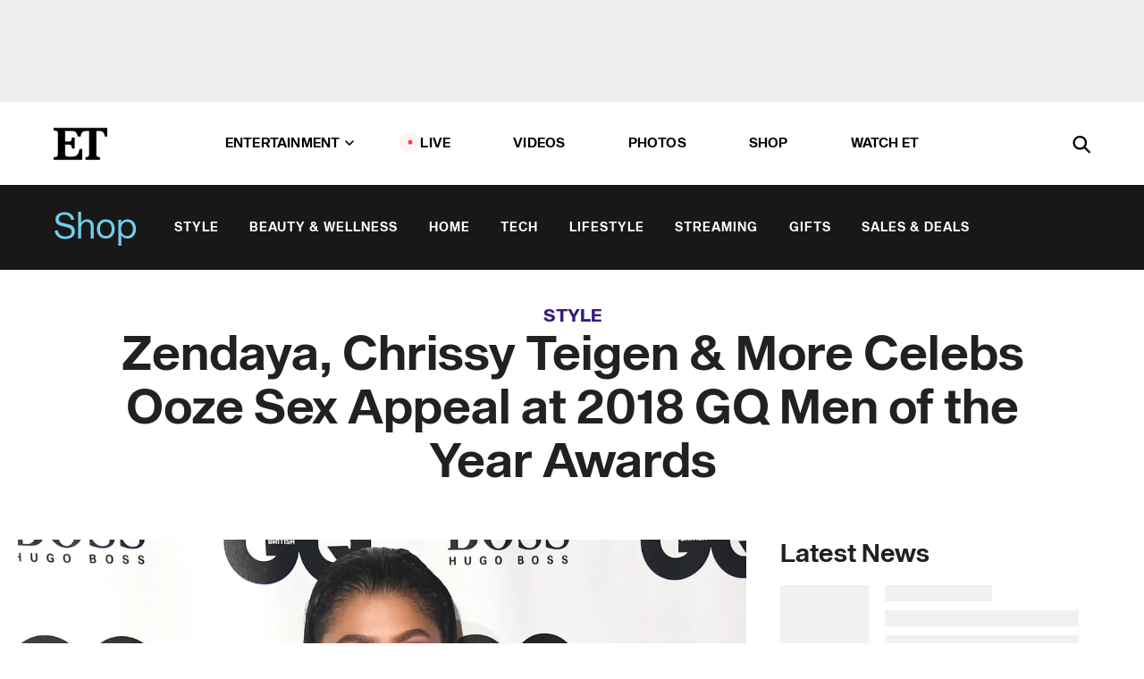

--- FILE ---
content_type: text/html; charset=utf-8
request_url: https://www.etonline.com/zendaya-chrissy-teigen-more-celebs-ooze-sex-appeal-at-2018-gq-men-of-the-year-awards-109111
body_size: 25348
content:
<!DOCTYPE html><html lang="en"><head><meta charSet="utf-8" data-next-head=""/><meta name="viewport" content="width=device-width" data-next-head=""/><link rel="dns-prefetch" href="//global.ketchcdn.com" data-next-head=""/><link rel="dns-prefetch" href="//cdn.privacy.paramount.com" data-next-head=""/><script type="text/javascript" data-next-head="">
          !function() {
            window.semaphore = window.semaphore || [];
            window.ketch = function() {
              window.semaphore.push(arguments)
            };
            var e = document.createElement("script");
            e.type = "text/javascript";
            e.src = "https://global.ketchcdn.com/web/v3/config/cbs_media_ventures/etonline/boot.js";
            e.async = 1;
            document.getElementsByTagName("head")[0].appendChild(e);
          }();
          </script><script type="text/javascript" data-next-head="">
          (function(a){
            var w=window,b='cbsoptanon',q='cmd',r='config';
            w[b] = w[b] ? w[b] : {};
            w[b][q] = w[b][q] ? w[b][q] : [];
            w[b][r] = w[b][r] ? w[b][r] : [];
            
            a.forEach(function(z){
              w[b][z] = w[b][z] || function(){
                var c=arguments;
                w[b][q].push(function(){
                  w[b][z].apply(w[b],c);
                })
              }
            });
          })(["onScriptsReady","onAdsReady"]);
          </script><script async="" id="optanon-request" type="text/javascript" src="//cdn.privacy.paramount.com/dist/optanon-v2.0.0.js" data-next-head=""></script><link rel="amphtml" href="https://www.etonline.com/zendaya-chrissy-teigen-more-celebs-ooze-sex-appeal-at-2018-gq-men-of-the-year-awards-109111?amp" data-next-head=""/><meta itemProp="image" content="https://www.etonline.com/sites/default/files/styles/1280x720/public/images/2018-09/zendaya_gettyimages-1027285614.jpg?h=c673cd1c" data-next-head=""/><meta itemProp="name" content="Zendaya, Chrissy Teigen &amp; More Celebs Ooze Sex Appeal at 2018 GQ Men of the Year Awards" data-next-head=""/><meta name="apple-mobile-web-app-capable" content="yes" data-next-head=""/><meta name="google-site-verification" content="hKpIt34FKZ_qMU81xUdLUw2YzuyZY1pS76p0622Hc7w" data-next-head=""/><meta property="og:image:alt" content="Zendaya GQ Men of the Year 2018" data-next-head=""/><title data-next-head="">Zendaya, Chrissy Teigen &amp; More Celebs Ooze Sex Appeal at 2018 GQ Men of the Year Awards | Entertainment Tonight</title><meta name="description" content="Chris Hemsworth, Gemma Chan and Kate Beckinsale were also in attendance. " data-next-head=""/><meta property="og:description" content="Chris Hemsworth, Gemma Chan and Kate Beckinsale were also in attendance. " data-next-head=""/><meta name="twitter:description" content="Chris Hemsworth, Gemma Chan and Kate Beckinsale were also in attendance. " data-next-head=""/><meta name="title" content="Zendaya, Chrissy Teigen &amp; More Celebs Ooze Sex Appeal at 2018 GQ Men of the Year Awards | Entertainment Tonight" data-next-head=""/><meta property="og:title" content="Celebs Ooze Sex Appeal Stars at 2018 GQ Men of the Year Awards" data-next-head=""/><meta property="og:site_name" content="Entertainment Tonight" data-next-head=""/><meta property="og:url" content="https://www.etonline.com/zendaya-chrissy-teigen-more-celebs-ooze-sex-appeal-at-2018-gq-men-of-the-year-awards-109111" data-next-head=""/><meta property="og:image" content="https://www.etonline.com/sites/default/files/styles/1280x720/public/images/2018-09/zendaya_gettyimages-1027285614.jpg?h=c673cd1c" data-next-head=""/><meta property="og:image:width" content="1280" data-next-head=""/><meta property="og:image:height" content="720" data-next-head=""/><meta property="og:type" content="Article" data-next-head=""/><meta name="twitter:title" content="Celebs Ooze Sex Appeal Stars at 2018 GQ Men of the Year Awards" data-next-head=""/><meta name="twitter:site" content="@etnow" data-next-head=""/><meta name="twitter:site:id" content="23603092" data-next-head=""/><meta name="twitter:url" content="https://www.etonline.com/zendaya-chrissy-teigen-more-celebs-ooze-sex-appeal-at-2018-gq-men-of-the-year-awards-109111" data-next-head=""/><meta name="twitter:card" content="summary_large_image" data-next-head=""/><meta name="twitter:image" content="https://www.etonline.com/sites/default/files/styles/1280x720/public/images/2018-09/zendaya_gettyimages-1027285614.jpg?h=c673cd1c" data-next-head=""/><meta name="twitter:image:width" content="1280" data-next-head=""/><meta name="twitter:image:height" content="720" data-next-head=""/><meta property="fb:pages" content="106843036179" data-next-head=""/><meta property="fb:admins" content="3111204" data-next-head=""/><meta property="fb:app_id" content="145337045558621" data-next-head=""/><meta name="article:opinion" content="false" data-next-head=""/><link rel="canonical" href="https://www.etonline.com/zendaya-chrissy-teigen-more-celebs-ooze-sex-appeal-at-2018-gq-men-of-the-year-awards-109111" data-next-head=""/><meta name="keywords" content="Entertainment Tonight, Shop, Fashion, John Legend, Chrissy Teigen, Zendaya, Kate Beckinsale" data-next-head=""/><meta name="robots" content="index" data-next-head=""/><meta name="robots" content="follow" data-next-head=""/><meta name="robots" content="max-image-preview:large" data-next-head=""/><link rel="alternate" type="application/rss+xml" href="https://www.etonline.com/shop/rss" data-next-head=""/><script type="application/ld+json" data-next-head="">{"@context":"http://schema.org","@type":"NewsArticle","articleSection":"News","author":[{"name":"Liz Calvario","@type":"Person","url":"https://www.etonline.com/etonline-staff/liz-calvario-41"}],"dateModified":"2018-09-05T15:03:29-0700","datePublished":"2018-09-05T15:03:29-0700","description":"Chris Hemsworth, Gemma Chan and Kate Beckinsale were also in attendance. ","headline":"Zendaya, Chrissy Teigen & More Celebs Ooze Sex Appeal at 2018 GQ Men of the Year Awards","keywords":["John Legend","Chrissy Teigen","Zendaya","Kate Beckinsale","Fashion","Shop"],"mainEntityOfPage":{"@type":"WebPage","@id":"https://www.etonline.com/zendaya-chrissy-teigen-more-celebs-ooze-sex-appeal-at-2018-gq-men-of-the-year-awards-109111","name":"Zendaya, Chrissy Teigen & More Celebs Ooze Sex Appeal at 2018 GQ Men of the Year Awards","url":"https://www.etonline.com/zendaya-chrissy-teigen-more-celebs-ooze-sex-appeal-at-2018-gq-men-of-the-year-awards-109111"},"name":"Entertainment Tonight","publisher":{"name":"Entertainment Tonight","@type":"Organization","url":"https://www.etonline.com","sameAs":["https://www.facebook.com/EntertainmentTonight","https://www.instagram.com/entertainmenttonight/","https://twitter.com/etnow","https://www.youtube.com/entertainmenttonight","https://en.wikipedia.org/wiki/Entertainment_Tonight"],"logo":{"@type":"ImageObject","url":"https://www.etonline.com/themes/custom/et/logo.png","width":"152","height":"152"}},"url":"https://www.etonline.com/zendaya-chrissy-teigen-more-celebs-ooze-sex-appeal-at-2018-gq-men-of-the-year-awards-109111","image":{"@context":"https://schema.org","@type":"ImageObject","url":"https://www.etonline.com/sites/default/files/styles/1280x720/public/images/2018-09/zendaya_gettyimages-1027285614.jpg?h=c673cd1c","height":720,"width":1280,"thumbnailUrl":"https://www.etonline.com/sites/default/files/styles/1280x720/public/images/2018-09/zendaya_gettyimages-1027285614.jpg?h=c673cd1c&width=753"},"associatedMedia":{"@context":"https://schema.org","@type":"ImageObject","url":"https://www.etonline.com/sites/default/files/styles/1280x720/public/images/2018-09/zendaya_gettyimages-1027285614.jpg?h=c673cd1c","height":720,"width":1280,"thumbnailUrl":"https://www.etonline.com/sites/default/files/styles/1280x720/public/images/2018-09/zendaya_gettyimages-1027285614.jpg?h=c673cd1c&width=753"},"video":{"@context":"https://schema.org","@type":"VideoObject","name":"'GQ' Men of the Year 2018: Stars Bring Fashion A-Game as Prince Charles Cracks Jokes!","description":"Chris Hemsworth, Gemma Chan and Kate Beckinsale were also in attendance. ","uploadDate":"2018-09-05T17:45:55-0700","duration":"PT90S","embedUrl":"https://cbsi-etonline-video-fastly.global.ssl.fastly.net/2019/08/23/1591536707770/196873_hls/master.m3u8","publisher":{"name":"Entertainment Tonight","@type":"Organization","url":"https://www.etonline.com","sameAs":["https://www.facebook.com/EntertainmentTonight","https://www.instagram.com/entertainmenttonight/","https://twitter.com/etnow","https://www.youtube.com/entertainmenttonight","https://en.wikipedia.org/wiki/Entertainment_Tonight"],"logo":{"@type":"ImageObject","url":"https://www.etonline.com/themes/custom/et/logo.png","width":"152","height":"152"}},"thumbnailUrl":"https://www.etonline.com/sites/default/files/images/2018-09/eto_GQAwards_090518vp_0.png","thumbnail":{"@context":"https://schema.org","@type":"ImageObject","url":"https://www.etonline.com/sites/default/files/images/2018-09/eto_GQAwards_090518vp_0.png","height":720,"width":1280}},"itemListElement":[]}</script><meta charSet="utf-8"/><meta http-equiv="content-language" content="en_US"/><link rel="dns-prefetch" href="//cdn.cookielaw.org"/><link rel="dns-prefetch" href="//cdn.privacy.paramount.com"/><link rel="apple-touch-icon" sizes="57x57" href="/img/favicons/apple-icon-57x57.png"/><link rel="apple-touch-icon" sizes="60x60" href="/img/favicons/apple-icon-60x60.png"/><link rel="apple-touch-icon" sizes="72x72" href="/img/favicons/apple-icon-72x72.png"/><link rel="apple-touch-icon" sizes="76x76" href="/img/favicons/apple-icon-76x76.png"/><link rel="apple-touch-icon" sizes="114x114" href="/img/favicons/apple-icon-114x114.png"/><link rel="apple-touch-icon" sizes="120x120" href="/img/favicons/apple-icon-120x120.png"/><link rel="apple-touch-icon" sizes="144x144" href="/img/favicons/apple-icon-144x144.png"/><link rel="apple-touch-icon" sizes="152x152" href="/img/favicons/apple-icon-152x152.png"/><link rel="apple-touch-icon" sizes="180x180" href="/img/favicons/apple-icon-180x180.png"/><link rel="icon" type="image/png" sizes="192x192" href="/img/favicons/android-icon-192x192.png"/><link rel="icon" type="image/png" sizes="32x32" href="/img/favicons/favicon-32x32.png"/><link rel="icon" type="image/png" sizes="96x96" href="/img/favicons/favicon-96x96.png"/><link rel="icon" type="image/png" sizes="16x16" href="/img/favicons/favicon-16x16.png"/><link rel="shortcut icon" type="image/x-icon" href="/favicon.ico"/><meta name="msapplication-TileImage" content="/img/favicons/ms-icon-144x144.png"/><link rel="preconnect" href="https://www.etonline.com"/><link rel="preload" href="/fonts/sequel_sans/sequelsans-bookbody-webfont.woff2" as="font" type="font/woff2" crossorigin="true"/><link rel="preload" href="/fonts/sequel_sans/sequelsans-semiboldhead-webfont.woff2" as="font" type="font/woff2" crossorigin="true"/><link rel="preload" href="/fonts/sequel_sans/sequelsans-boldhead-webfont.woff2" as="font" type="font/woff2" crossorigin="true"/><link rel="preload" href="/fonts/sequel_sans/sequelsans-lightbody-webfont.woff2" as="font" type="font/woff2" crossorigin="true"/><link rel="preload" href="/fonts/sequel_sans/sequelsans-lighthead-webfont.woff2" as="font" type="font/woff2" crossorigin="true"/><link rel="preload" href="/fonts/sequel_sans/sequelsans-bookhead-webfont.woff2" as="font" type="font/woff2" crossorigin="true"/><link rel="preload" href="/fonts/sequel_sans/sequelsans-semiboldbody-webfont.woff2" as="font" type="font/woff2" crossorigin="true"/><link rel="preload" href="/fonts/sequel_sans/sequelsans-romanbody-webfont.woff2" as="font" type="font/woff2" crossorigin="true"/><link rel="preload" href="/fonts/sequel_sans/sequelsans-boldbody-webfont.woff2" as="font" type="font/woff2" crossorigin="true"/><link rel="preload" href="/fonts/sequel_sans/sequelsans-mediumbody-webfont.woff2" as="font" type="font/woff2" crossorigin="true"/><link rel="preload" href="/fonts/sequel_sans/sequelsans-mediumhead-webfont.woff2" as="font" type="font/woff2" crossorigin="true"/><meta property="fb:app_id" content="145337045558621"/><meta property="fb:admins" content="3111204"/><meta property="fb:pages" content="106843036179"/><meta property="og:site_name" content="Entertainment Tonight"/><meta name="twitter:site" content="@etnow"/><meta name="twitter:site:id" content="23603092"/><meta name="twitter:creator" content="@etnow"/><link rel="manifest" crossorigin="use-credentials" href="/manifest.json"/><meta name="theme-color" content="#fff"/><meta name="msapplication-TileColor" content="#fd005b"/><noscript><style>.submenu-with-subqueue, .submenu { display: block !important; }</style></noscript><script id="utag-isSPA">var utag_data = window.utag_data || {}; window.utag_data.isSPA = true;</script><link rel="preload" href="/_next/static/css/bf2a48180e14e611.css" as="style"/><link rel="stylesheet" href="/_next/static/css/bf2a48180e14e611.css" data-n-g=""/><noscript data-n-css=""></noscript><script defer="" nomodule="" src="/_next/static/chunks/polyfills-42372ed130431b0a.js"></script><script defer="" src="/_next/static/chunks/8650.f69cdc874d0fe0f9.js"></script><script defer="" src="/_next/static/chunks/5414.f743fb575d17d54d.js"></script><script defer="" src="/_next/static/chunks/7380.71d67ef66adc7ab7.js"></script><script defer="" src="/_next/static/chunks/03890d9e-59aa4c192085edab.js"></script><script defer="" src="/_next/static/chunks/6423-142f3c9de03a6d0b.js"></script><script defer="" src="/_next/static/chunks/5312.9a537a4c796d92d7.js"></script><script defer="" src="/_next/static/chunks/4985.7fb802c1d0a0c569.js"></script><script defer="" src="/_next/static/chunks/8827-5d61a6e585312c63.js"></script><script defer="" src="/_next/static/chunks/4820-579d9f72bf8672f0.js"></script><script defer="" src="/_next/static/chunks/9249.d0c31f304daa1f9c.js"></script><script defer="" src="/_next/static/chunks/4565.ba9d30fa1e1a27e0.js"></script><script defer="" src="/_next/static/chunks/2493.b71ab1e38e4607dc.js"></script><script src="/_next/static/chunks/webpack-e8f843b6d2cd6ee7.js" defer=""></script><script src="/_next/static/chunks/framework-98e33da08653c927.js" defer=""></script><script src="/_next/static/chunks/main-06b1437f950b1454.js" defer=""></script><script src="/_next/static/chunks/pages/_app-be94773f38da86e1.js" defer=""></script><script src="/_next/static/chunks/8220-467a6a0e85783fdf.js" defer=""></script><script src="/_next/static/chunks/8789-4f2af51c78e01c72.js" defer=""></script><script src="/_next/static/chunks/2774-0feb286899af04c8.js" defer=""></script><script src="/_next/static/chunks/4899-9a2a189c6501b52a.js" defer=""></script><script src="/_next/static/chunks/1669-52a6e56b99221557.js" defer=""></script><script src="/_next/static/chunks/2646-77abf22ab1de8c09.js" defer=""></script><script src="/_next/static/chunks/7749-0e6031b81ac36755.js" defer=""></script><script src="/_next/static/chunks/1293-b4b3f7e2566e7384.js" defer=""></script><script src="/_next/static/chunks/5144-d4d3e61325b3c1c0.js" defer=""></script><script src="/_next/static/chunks/74-76928c48e836defb.js" defer=""></script><script src="/_next/static/chunks/pages/%5B...alias%5D-0fb240fe481520b8.js" defer=""></script><script src="/_next/static/etonline/_buildManifest.js" defer=""></script><script src="/_next/static/etonline/_ssgManifest.js" defer=""></script></head><body class="skybox-auto-collapse"><div id="__next"><div class="page--article"><div class="main-menu__sticky" style="top:0px"><div class="header__wrapper "><div id="sticky-banner"><div data-ad-ref="mobile-omni-skybox-plus-sticky" class="bidbarrel-ad skybox-closeBtn skybox-collapseBtn skybox-videoStop"></div><div class="omni-skybox-plus-stick-placeholder"></div></div><div data-ad-ref="intromercial"></div><header id="header" class="header affix-top header--shop"><div class="header__container " style="transform:translateY(0px)"><div class="header__shop"><a href="/shop" class="header__shop__title">Shop</a><nav class="shop-menu"><ul class="shop-menu__items"><li class="shop-menu__item"><a href="/shop/style" class="shop-menu__link " data-active="false">Style</a></li><li class="shop-menu__item"><a href="/shop/beauty-wellness" class="shop-menu__link " data-active="false">Beauty &amp; Wellness</a></li><li class="shop-menu__item"><a href="/shop/home" class="shop-menu__link " data-active="false">Home</a></li><li class="shop-menu__item"><a href="/shop/tech" class="shop-menu__link " data-active="false">Tech</a></li><li class="shop-menu__item"><a href="/shop/lifestyle" class="shop-menu__link " data-active="false">Lifestyle</a></li><li class="shop-menu__item"><a href="/shop/streaming" class="shop-menu__link " data-active="false">Streaming</a></li><li class="shop-menu__item"><a href="/shop/gifts" class="shop-menu__link " data-active="false">Gifts</a></li><li class="shop-menu__item"><a href="/shop/sales-deals" class="shop-menu__link " data-active="false">Sales &amp; Deals</a></li></ul></nav></div><div class="header__main"><div class="header__column-left"><a href="/" aria-label="ET Online Homepage" class="header__logo"><svg viewBox="0 0 87 51"><path d="M86.989 0l-44.65.002L0 0v3.451c2.23 0 3.879.235 4.946.7 1.066.464 1.745 1.101 2.034 1.917.29.818.432 1.951.432 3.406v32.048c0 2.207-.45 3.761-1.355 4.663-.902.902-2.92 1.354-6.048 1.356V51h45.863V34.224h-3.53c-.598 3.882-1.654 6.735-3.164 8.56-1.512 1.82-3.048 2.951-4.61 3.387-1.612.443-3.278.664-4.95.658h-4.1c-1.832 0-3.242-.137-4.234-.415-.992-.276-1.706-.723-2.143-1.343-.467-.688-.746-1.484-.81-2.313-.1-.928-.15-2.394-.15-4.4V26.37h5.267c1.792 0 3.105.152 3.97.449.86.3 1.55.951 1.897 1.791.403.895.657 2.275.756 4.158h3.463V15.8H29.92c-.126 1.881-.364 3.263-.716 4.138-.311.845-.988 1.506-1.843 1.791-.875.317-2.206.472-3.989.47h-5.19V4.177h9.56c2.539 0 4.437.145 5.696.436 1.26.29 2.402 1.066 3.425 2.33 1.016 1.266 1.913 3.366 2.69 6.3l3.997.035c.15-3.159.758-4.29 1.824-5.807 1.067-1.519 2.303-2.449 3.707-2.785 1.404-.335 3.174-.509 5.306-.509H58.1v37.346c0 2.207-.452 3.761-1.358 4.663-.894.897-1.469 1.356-4.606 1.356V51h22.683v-3.453c-2.133 0-2.296-.225-3.404-.672-1.103-.448-1.8-1.085-2.103-1.9-.302-.814-.45-1.96-.45-3.438V4.176h4.765c1.437-.024 2.868.156 4.258.529 1.23.351 2.378 1.28 3.441 2.781 1.066 1.503 1.765 2.63 2.093 5.79H87" mask="url(#prefix__b)"></path></svg></a></div><nav class="header__column-center "><ul class="main-menu"><li class="main-menu__item main-menu__item--entertainment main-menu__item--submenu-closed"><a href="/news" class="main-menu__link dropdown-toggle" data-toggle="dropdown" aria-expanded="false">Entertainment<svg width="10" height="6" viewBox="0 0 10 6" aria-hidden="true"><path fill="none" fill-rule="evenodd" stroke-linecap="round" stroke-width="1.5" d="M9 1L5 5 1 1"></path></svg></a><div style="height:60rem" class="submenu-with-subqueue main-menu__submenu-with-subqueue"><div class="submenu-with-subqueue__scrollable main-menu__submenu-with-subqueue__scrollable"><ul class="main-menu__submenu submenu"><li class="main-menu__item main-menu__item--latestvideos submenu__item main-menu__submenu__item"><a href="/video" class="main-menu__link main-menu__submenu__link submenu__link">Latest Videos</a></li><li class="main-menu__item main-menu__item--articles submenu__item main-menu__submenu__item"><a href="/news" class="main-menu__link main-menu__submenu__link submenu__link">Articles</a></li><li class="main-menu__item main-menu__item--tv submenu__item main-menu__submenu__item"><a href="/latest/tv" class="main-menu__link main-menu__submenu__link submenu__link">TV</a></li><li class="main-menu__item main-menu__item--etvaultunlocked submenu__item main-menu__submenu__item"><a href="/latest/news/et-vault-unlocked" class="main-menu__link main-menu__submenu__link submenu__link">ET Vault Unlocked</a></li><li class="main-menu__item main-menu__item--music submenu__item main-menu__submenu__item"><a href="/latest/music" class="main-menu__link main-menu__submenu__link submenu__link">Music</a></li><li class="main-menu__item main-menu__item--awards submenu__item main-menu__submenu__item"><a href="/latest/awards" class="main-menu__link main-menu__submenu__link submenu__link">Awards</a></li><li class="main-menu__item main-menu__item--movies submenu__item main-menu__submenu__item"><a href="/latest/movies" class="main-menu__link main-menu__submenu__link submenu__link">Movies</a></li><li class="main-menu__item main-menu__item--newsletter submenu__item main-menu__submenu__item"><a href="https://www.etonline.com/newsletters" class="main-menu__link main-menu__submenu__link submenu__link">Newsletter</a></li><button class="main-menu__mobile-close-button submenu-with-subqueue__mobile-close-button"><span class="sr-only">Close Menu</span><div></div></button></ul></div></div></li><li class="main-menu__item main-menu__item--live "><span class="live-flag__circle live-flag__circle--pulse"></span><a href="/live" class="main-menu__link">LIVE</a></li><li class="main-menu__item main-menu__item--videos "><a href="/video" class="main-menu__link" target="_self">Videos</a></li><li class="main-menu__item main-menu__item--photos"><a href="/gallery" class="main-menu__link">Photos</a></li><li class="main-menu__item main-menu__item--shop "><a href="/shop" class="main-menu__link">Shop</a></li><li class="main-menu__item main-menu__item--watchet "><a href="/showfinder" class="main-menu__link" target="_blank">Watch ET</a></li></ul></nav><div class="header__column-right"><div class="header__search" aria-labelledby="open-dialog-label"><div class="header__page-mask hide"></div><form class="header__search-form hide" action="/search" method="get" accept-charset="UTF-8" role="dialog" aria-modal="true" aria-labelledby="dialog-label"><button type="submit" class="header__search-form__search-icon"><span id="dialog-label" class="sr-only">Search</span><div></div></button><input id="header-search-input" class="header__search-form__input" title="Enter the terms you wish to search for." placeholder="Search" type="search" name="keywords" size="15" maxLength="128" tabindex="-1" value=""/><button id="header-search-close" type="button" class="header__search-form__button header__search-form__button--close"><span class="sr-only">Close Form</span><div></div></button></form><button type="button" class="header__search-form__button header__search-form__button--open"><span id="open-dialog-label" class="sr-only">Open Search Form</span><div></div></button></div></div></div></div></header></div></div><div class="wrap-site"><main><div class="content article shop"><div class="top-container"><div class="content__category"><a href="/shop/style">Style</a></div><h1 class="content__title">Zendaya, Chrissy Teigen &amp; More Celebs Ooze Sex Appeal at 2018 GQ Men of the Year Awards</h1></div><div class="site-bg article-columns"><div class="article-column article-column--left"><div class="content__header-video"><div class="content__header-video-wrap"></div></div><div class="carousel-main"><div class="carousel-rec__wrapper"><div class="carousel-rec"><div class="carousel__container"><button type="button" aria-label="&#x27;GQ&#x27; Men of the Year 2018: Stars Bring Fashion A-Game as Prince Charles Cracks Jokes!"><h3 class="card__title line-clamp"> <!-- -->&#x27;GQ&#x27; Men of the Year 2018: Stars Bring Fashion A-Game as Prince Charles Cracks Jokes!<!-- --> </h3></button><button type="button" aria-label="Watch Cyndi Lauper and Cher Sing &#x27;Girls Just Wanna Have Fun&#x27; (Exclusive)"><h3 class="card__title line-clamp"> <!-- -->Watch Cyndi Lauper and Cher Sing &#x27;Girls Just Wanna Have Fun&#x27; (Exclusive)<!-- --> </h3></button><button type="button" aria-label="Super Bowl LX Halftime: Why JAY-Z Might Just Headline"><h3 class="card__title line-clamp"> <!-- -->Super Bowl LX Halftime: Why JAY-Z Might Just Headline<!-- --> </h3></button><button type="button" aria-label="John Legend Reacts to Rare Interviews and Chrissy Teigen Love Story | rETrospective"><h3 class="card__title line-clamp"> <!-- -->John Legend Reacts to Rare Interviews and Chrissy Teigen Love Story | rETrospective<!-- --> </h3></button><button type="button" aria-label="Chrissy Teigen Teases John Legend Over Losing ‘La La Land’ Oscar 8 Years Later (Exclusive)"><h3 class="card__title line-clamp"> <!-- -->Chrissy Teigen Teases John Legend Over Losing ‘La La Land’ Oscar 8 Years Later (Exclusive)<!-- --> </h3></button><button type="button" aria-label="‘The Voice’ Season 27: Adam Levine Calls Return as Coach After 6 Years ‘Surreal’ (Exclusive)"><h3 class="card__title line-clamp"> <!-- -->‘The Voice’ Season 27: Adam Levine Calls Return as Coach After 6 Years ‘Surreal’ (Exclusive)<!-- --> </h3></button><button type="button" aria-label="Kim Kardashian, Selena Gomez, Ariana Grande and More Channel Old Hollywood at Academy Museum Gala"><h3 class="card__title line-clamp"> <!-- -->Kim Kardashian, Selena Gomez, Ariana Grande and More Channel Old Hollywood at Academy Museum Gala<!-- --> </h3></button><button type="button" aria-label="Charlie Puth Dishes on Major A-List Celebs Joining His New Roku Show (Exclusive)"><h3 class="card__title line-clamp"> <!-- -->Charlie Puth Dishes on Major A-List Celebs Joining His New Roku Show (Exclusive)<!-- --> </h3></button><button type="button" aria-label="Chrissy Teigen Embraces Being a Girl Scout Troop Leader in First Camping Trip With Daughter Luna"><h3 class="card__title line-clamp"> <!-- -->Chrissy Teigen Embraces Being a Girl Scout Troop Leader in First Camping Trip With Daughter Luna<!-- --> </h3></button><button type="button" aria-label="Chrissy Teigen Jokingly Says She&#x27;ll Leave John Legend After Hopping on This Social Media Trend"><h3 class="card__title line-clamp"> <!-- -->Chrissy Teigen Jokingly Says She&#x27;ll Leave John Legend After Hopping on This Social Media Trend<!-- --> </h3></button><button type="button" aria-label="Watch Pink and Daughter Willow&#x27;s Powerful DNC Performance"><h3 class="card__title line-clamp"> <!-- -->Watch Pink and Daughter Willow&#x27;s Powerful DNC Performance<!-- --> </h3></button><button type="button" aria-label="Hear John Legend&#x27;s Kids Sing on His New Children&#x27;s Album"><h3 class="card__title line-clamp"> <!-- -->Hear John Legend&#x27;s Kids Sing on His New Children&#x27;s Album<!-- --> </h3></button><button type="button" aria-label="Chrissy Teigen Reveals 6-Year-Old Son Miles Is Battling a Health Condition"><h3 class="card__title line-clamp"> <!-- -->Chrissy Teigen Reveals 6-Year-Old Son Miles Is Battling a Health Condition<!-- --> </h3></button></div></div></div><button class="carousel__arrow carousel__arrow--prev" type="button" aria-label="Previous Slide"><div class="carousel__chevron carousel__chevron--left"></div></button><button class="carousel__arrow carousel__arrow--next" type="button" aria-label="Next Slide"><div class="carousel__chevron carousel__chevron--right"></div></button></div><div class="content__body"><div class="content__byline"><div class="content__byline-author">By<!-- --> <a href="/etonline-staff/liz-calvario-41" aria-label="Biography of Liz Calvario">Liz Calvario</a></div><div class="content__byline-date"><div>Published: <!-- -->3:03 PM PDT, September 5, 2018</div></div><div class="content__share expanded"><div class="share_social-btn-parent"><div class="share__btn-group"><span class="social-tooltip is-hidden undefined"></span><div><div style="border:0;clip:rect(0 0 0 0);height:1px;margin:-1px;overflow:hidden;white-space:nowrap;padding:0;width:1px;position:absolute" role="log" aria-live="assertive"></div><div style="border:0;clip:rect(0 0 0 0);height:1px;margin:-1px;overflow:hidden;white-space:nowrap;padding:0;width:1px;position:absolute" role="log" aria-live="assertive"></div><div style="border:0;clip:rect(0 0 0 0);height:1px;margin:-1px;overflow:hidden;white-space:nowrap;padding:0;width:1px;position:absolute" role="log" aria-live="polite"></div><div style="border:0;clip:rect(0 0 0 0);height:1px;margin:-1px;overflow:hidden;white-space:nowrap;padding:0;width:1px;position:absolute" role="log" aria-live="polite"></div></div><button type="button" class="share__social-btn share__social-btn--facebook" aria-label="Share Zendaya, Chrissy Teigen &amp; More Celebs Ooze Sex Appeal at 2018 GQ Men of the Year Awards to Facebook"><div></div></button><button type="button" class="share__social-btn share__social-btn--twitter" aria-label="Share Zendaya, Chrissy Teigen &amp; More Celebs Ooze Sex Appeal at 2018 GQ Men of the Year Awards to Twitter"><div></div></button><button type="button" class="share__social-btn share__social-btn--reddit" aria-label="Share Zendaya, Chrissy Teigen &amp; More Celebs Ooze Sex Appeal at 2018 GQ Men of the Year Awards to Reddit"><div></div></button><button type="button" class="share__social-btn share__social-btn--flipboard" aria-label="Share Zendaya, Chrissy Teigen &amp; More Celebs Ooze Sex Appeal at 2018 GQ Men of the Year Awards to Flipboard"><div></div></button><button type="button" class="share__social-btn share__social-btn--link" aria-label="Copy link to Clipboard"><div></div></button><button type="button" class="share__social-btn share__social-btn--share" aria-label="Native Share"><div></div></button></div></div></div></div><h2 class="content__subheading">Chris Hemsworth, Gemma Chan and Kate Beckinsale were also in attendance. </h2><div class="content__body-main"><div class="ctd-body"><div data-ad-ref="mobile-incontent-social" class="mobile-incontent-social bidbarrel-ad" aria-hidden="true"></div><p><span>Hollywood's hottest stars came ready to turn heads.</span></p><p><span>The 2018 GQ Men of the Year Awards held at the Tate Modern in London, England, on Wednesday brought together some of the most beautiful, talented and</span><a href="https://www.etonline.com/style" target="_blank"> stylish celebrities</a><span>, all who oozed sex appeal on the red carpet in </span><a href="https://www.etonline.com/gallery/211603_fashion_leggy_ladies_sexy_gowns" target="_blank">skin-flaunting designs</a><span> or </span><a href="https://www.etonline.com/gallery/209285_fashion_most_dapper_dudes_hollywood" target="_blank">timeless tuxedos. </a><span>&nbsp;</span></p><div data-ad-ref="mobile-flex-plus-middle" class="bidbarrel-ad"></div><p><span>Among the captivating&nbsp;attendees was&nbsp;</span><strong><a href="https://www.etonline.com/people/zendaya" target="_blank">Zendaya</a></strong><span>,&nbsp;who arrived in a purple-and-yellow satin Ralph &amp; Russo gown, featuring crystal chain mail bodice, draped shoulder detailing, a thigh-high slit and a velvet ribbon bow that was edged with silver xilions. The 22-year-old actress had her hair slicked back and rocked violet eyeshadow, bronzer and a nude glossy lip.</span></p><figure class="shortcode shortcode-image content-in"><figcaption class="content-in"><span class="shortcode-image__credit">Stuart C. Wilson/Getty Images</span></figcaption></figure><p><strong><a href="https://www.etonline.com/people/chrissy-teigen" target="_blank">Chrissy Teigen</a><span> </span></strong><span>and </span><a href="https://www.etonline.com/people/john-legend" target="_blank"><strong>John Legend </strong></a><span>were the epitome of perfection. The </span><a href="https://www.etonline.com/chrissy-teigen-shares-adorable-photo-of-luna-and-miles-arriving-home-in-la-after-bali-vacation" target="_blank"><em>Lip Sync Battle</em> co-host </a><span>wowed in a blush-and-silver hand beaded Labourjoisie gown, featuring a plunging neckline and embellished with fringe hems and a velvet belted waist. Her singer hubby also looked exceptional in a bespoke navy velvet suit by Boss, which he paired with matching loafers.</span></p><figure class="shortcode shortcode-image content-in"><figcaption class="content-in"><span class="shortcode-image__credit">Stuart C. Wilson/Getty Images</span></figcaption></figure><div data-ad-ref="mpu-flex-inc" data-incremental="1" class="bidbarrel-ad"></div><div data-ad-ref="mobile-flex-plus-inc" data-incremental="1" class="bidbarrel-ad"></div><p><span>Another couple who exuded elegance was </span><strong><span>Isla Fisher </span></strong><span>and </span><strong><span>Sacha Baron Cohen</span></strong><span>. The red-headed actress looked stunning in a black gown that featured a dramatic pleated train and Chopard jewerly.&nbsp;Meanwhile, Cohen looked dapper in a blue velvet tuxedo by Paul Smith.</span></p><figure class="shortcode shortcode-image content-in"><figcaption class="content-in"><span class="shortcode-image__credit"> Stuart C. Wilson/Getty Images</span></figcaption></figure><p><a href="https://www.etonline.com/crazy-rich-asians-cast-shine-at-los-angeles-premiere-see-their-crazy-glamorous-looks-107549" target="_blank"><em>Crazy Rich Asians</em></a><span> star </span><strong><span>Gemma Chan</span></strong><span> was a vision in a burgundy Jason Wu short-sleeve crop top with a satin maxi shirt that was embellished with multi-colored stones.</span></p><figure class="shortcode shortcode-image content-in"><figcaption class="content-in"><span class="shortcode-image__credit">Stuart C. Wilson/Getty Images</span></figcaption></figure><div data-ad-ref="mpu-flex-inc" data-incremental="2" class="bidbarrel-ad"></div><div data-ad-ref="mobile-flex-plus-inc" data-incremental="2" class="bidbarrel-ad"></div><p><span>Among the most daring looks on the red carpet was </span><strong><span>Rita Ora</span></strong><span>'s Ralph &amp; Russo creation. The "Girls" singer rocked a black tulle asymmetric ball gown, featuring a fan-inspired shoulder corsage, bustle and a contrasting navy silk-and-velvet belt that was embellished with multi-colored tiffany paillettes.</span></p><figure class="shortcode shortcode-image content-in"><figcaption class="content-in"><span class="shortcode-image__credit">Stuart C. Wilson/Getty Images</span></figcaption></figure><p><strong><span>Rosie Huntington-Whiteley</span></strong><span> kept things sexy and elegant in a vintage Atelier Versace dress that featured intricate cutouts on the bodice. The model's blonde locks were in soft curls and pulled in a half-up-half-down 'do and her makeup consisted of a smoldering smoky eye, bronzer and taupe lip.</span></p><figure class="shortcode shortcode-image content-in"><figcaption class="content-in"><span class="shortcode-image__credit">Stuart C. Wilson/Getty Images</span></figcaption></figure><div data-ad-ref="mpu-flex-inc" data-incremental="3" class="bidbarrel-ad"></div><div data-ad-ref="mobile-flex-plus-inc" data-incremental="3" class="bidbarrel-ad"></div><p><span>Meanwhile,</span><strong><span> Kate Beckinsale</span></strong><span> showed some major skin&nbsp;in a red printed Julien Macdonald slinky design that featured a plunging neckline, side cutout and hip-high slit.</span></p><figure class="shortcode shortcode-image content-in"><figcaption class="content-in"><span class="shortcode-image__credit">Stuart C. Wilson/Getty Images</span></figcaption></figure><p><span>The men didn't hold back with their fashion.&nbsp;</span><strong><span>Chris Hemsworth</span></strong><span> looked ever-so-dapper in a navy suit with black lapels, a white button-up and a matching navy tie.</span></p><figure class="shortcode shortcode-image content-in"><figcaption class="content-in"><span class="shortcode-image__credit">Dave Benett/Getty Images for Hugo Boss</span></figcaption></figure><div data-ad-ref="mpu-flex-inc" data-incremental="4" class="bidbarrel-ad"></div><div data-ad-ref="mobile-flex-plus-inc" data-incremental="4" class="bidbarrel-ad"></div><p><strong><span>Chadwick Boseman </span></strong><span>stood out in a cream-colored Louis Vuitton double-breasted blazer and matching trousers.</span></p><figure class="shortcode shortcode-image content-in"><figcaption class="content-in"><span class="shortcode-image__credit">Getty Images</span></figcaption></figure><p><strong><span>Jeff Goldblum</span></strong><span> dared to be bold in a gray metallic shirt, which he paired with a gold shimmering blazer, black slacks and zebra print shoes. His wife, </span><strong><span>Emilie Livingston</span></strong><span>, also stood out from the crowd in a colorful Versace slip dress.</span></p><figure class="shortcode shortcode-image content-in"><figcaption class="content-in"><span class="shortcode-image__credit">Stuart C. Wilson/Getty Images</span></figcaption></figure><div data-ad-ref="mpu-flex-inc" data-incremental="5" class="bidbarrel-ad"></div><div data-ad-ref="mobile-flex-plus-inc" data-incremental="5" class="bidbarrel-ad"></div><p><strong><span>Luke Evans</span></strong><span> was smoldering in all-black Versace, while </span><strong><span>Tom Hiddleston</span></strong><span> opted for a classic black velvet tuxedo with a white dress shirt and bow tie.</span></p><figure class="shortcode shortcode-image content-in"><figcaption class="content-in"><span class="shortcode-image__credit">Stuart C. Wilson/Getty Images</span></figcaption></figure><figure class="shortcode shortcode-image content-in"><figcaption class="content-in"><span class="shortcode-image__credit">Dave Benett/Getty Images for Hugo Boss</span></figcaption></figure><p><span>This month has been filled with fantastic red carpet moments, with many more to come as </span><a href="https://www.etonline.com/natalie-portman-steals-all-the-attention-in-glittery-gold-dress-at-venice-film-festival-109019" target="_blank">festival season</a><span> is in full swing and New York Fashion Week commences.&nbsp;</span></p><div data-ad-ref="mpu-flex-inc" data-incremental="6" class="bidbarrel-ad"></div><div data-ad-ref="mobile-flex-plus-inc" data-incremental="6" class="bidbarrel-ad"></div><p><span>Check out what the stars have been wearing to the</span><a href="https://www.etonline.com/event/venice-film-festival" target="_blank"> Venice Film Festival</a><span>, in the gallery below.&nbsp;</span></p><p><strong><span>RELATED CONTENT:</span></strong></p><div class="shortcode shortcode-speedbump tile" data-speedbump="1"><a href="https://www.etonline.com/meghan-markle-looks-like-a-total-boss-babe-in-sleek-black-pantsuit-109008" target="_blank" rel="noopener noreferrer" class="tile__link"><div class="tile--speedbump"><span style="box-sizing:border-box;display:inline-block;overflow:hidden;width:initial;height:initial;background:none;opacity:1;border:0;margin:0;padding:0;position:relative;max-width:100%"><span style="box-sizing:border-box;display:block;width:initial;height:initial;background:none;opacity:1;border:0;margin:0;padding:0;max-width:100%"><img style="display:block;max-width:100%;width:initial;height:initial;background:none;opacity:1;border:0;margin:0;padding:0" alt="" aria-hidden="true" src="data:image/svg+xml,%3csvg%20xmlns=%27http://www.w3.org/2000/svg%27%20version=%271.1%27%20width=%27120%27%20height=%27120%27/%3e"/></span><img alt="Meghan Markle Looks Like a Total Boss Babe in Sleek Black Pantsuit" src="[data-uri]" decoding="async" data-nimg="intrinsic" style="position:absolute;top:0;left:0;bottom:0;right:0;box-sizing:border-box;padding:0;border:none;margin:auto;display:block;width:0;height:0;min-width:100%;max-width:100%;min-height:100%;max-height:100%;background-size:cover;background-position:0% 0%;filter:blur(20px);background-image:url(&quot;https://www.etonline.com/sites/default/files/styles/120x120/public/images/2018-09/meghan-markle-black-pantsuit-1280.jpg?h=f2daed21&amp;blur=50&amp;width=2&quot;)"/><noscript><img alt="Meghan Markle Looks Like a Total Boss Babe in Sleek Black Pantsuit" loading="lazy" decoding="async" data-nimg="intrinsic" style="position:absolute;top:0;left:0;bottom:0;right:0;box-sizing:border-box;padding:0;border:none;margin:auto;display:block;width:0;height:0;min-width:100%;max-width:100%;min-height:100%;max-height:100%" srcSet="https://www.etonline.com/sites/default/files/styles/120x120/public/images/2018-09/meghan-markle-black-pantsuit-1280.jpg?h=f2daed21&amp;width=128&amp;quality=75 1x, https://www.etonline.com/sites/default/files/styles/120x120/public/images/2018-09/meghan-markle-black-pantsuit-1280.jpg?h=f2daed21&amp;width=256&amp;quality=75 2x" src="https://www.etonline.com/sites/default/files/styles/120x120/public/images/2018-09/meghan-markle-black-pantsuit-1280.jpg?h=f2daed21&amp;width=256&amp;quality=75"/></noscript></span></div><div class="tile__body"><div class="tile__heading style"><p>Style</p></div><h3 class="tile__title"><span>Meghan Markle Looks Like a Total Boss Babe in Sleek Black Pantsuit</span></h3></div></a></div><div class="shortcode shortcode-speedbump tile" data-speedbump="2"><a href="https://www.etonline.com/cate-blanchett-is-the-epitome-of-elegance-at-venice-film-festival-see-her-glamorous-look-108925" target="_blank" rel="noopener noreferrer" class="tile__link"><div class="tile--speedbump"><span style="box-sizing:border-box;display:inline-block;overflow:hidden;width:initial;height:initial;background:none;opacity:1;border:0;margin:0;padding:0;position:relative;max-width:100%"><span style="box-sizing:border-box;display:block;width:initial;height:initial;background:none;opacity:1;border:0;margin:0;padding:0;max-width:100%"><img style="display:block;max-width:100%;width:initial;height:initial;background:none;opacity:1;border:0;margin:0;padding:0" alt="" aria-hidden="true" src="data:image/svg+xml,%3csvg%20xmlns=%27http://www.w3.org/2000/svg%27%20version=%271.1%27%20width=%27120%27%20height=%27120%27/%3e"/></span><img alt="Cate Blanchett Is the Epitome of Elegance at Venice Film Festival -- See Her Glamorous Look!" src="[data-uri]" decoding="async" data-nimg="intrinsic" style="position:absolute;top:0;left:0;bottom:0;right:0;box-sizing:border-box;padding:0;border:none;margin:auto;display:block;width:0;height:0;min-width:100%;max-width:100%;min-height:100%;max-height:100%;background-size:cover;background-position:0% 0%;filter:blur(20px);background-image:url(&quot;https://www.etonline.com/sites/default/files/styles/120x120/public/images/2018-08/cate_blanchett_gettyimages-1025629390.jpg?h=0630cb34&amp;blur=50&amp;width=2&quot;)"/><noscript><img alt="Cate Blanchett Is the Epitome of Elegance at Venice Film Festival -- See Her Glamorous Look!" loading="lazy" decoding="async" data-nimg="intrinsic" style="position:absolute;top:0;left:0;bottom:0;right:0;box-sizing:border-box;padding:0;border:none;margin:auto;display:block;width:0;height:0;min-width:100%;max-width:100%;min-height:100%;max-height:100%" srcSet="https://www.etonline.com/sites/default/files/styles/120x120/public/images/2018-08/cate_blanchett_gettyimages-1025629390.jpg?h=0630cb34&amp;width=128&amp;quality=75 1x, https://www.etonline.com/sites/default/files/styles/120x120/public/images/2018-08/cate_blanchett_gettyimages-1025629390.jpg?h=0630cb34&amp;width=256&amp;quality=75 2x" src="https://www.etonline.com/sites/default/files/styles/120x120/public/images/2018-08/cate_blanchett_gettyimages-1025629390.jpg?h=0630cb34&amp;width=256&amp;quality=75"/></noscript></span></div><div class="tile__body"><div class="tile__heading style"><p>Style</p></div><h3 class="tile__title"><span>Cate Blanchett Is the Epitome of Elegance at Venice Film Festival -- See Her Glamorous Look!</span></h3></div></a></div><div class="shortcode shortcode-speedbump tile" data-speedbump="3"><a href="https://www.etonline.com/lady-gaga-is-a-walking-fairy-tale-at-venice-film-festival-in-feathery-pink-valentino-dress-108900" target="_blank" rel="noopener noreferrer" class="tile__link"><div class="tile--speedbump"><span style="box-sizing:border-box;display:inline-block;overflow:hidden;width:initial;height:initial;background:none;opacity:1;border:0;margin:0;padding:0;position:relative;max-width:100%"><span style="box-sizing:border-box;display:block;width:initial;height:initial;background:none;opacity:1;border:0;margin:0;padding:0;max-width:100%"><img style="display:block;max-width:100%;width:initial;height:initial;background:none;opacity:1;border:0;margin:0;padding:0" alt="" aria-hidden="true" src="data:image/svg+xml,%3csvg%20xmlns=%27http://www.w3.org/2000/svg%27%20version=%271.1%27%20width=%27120%27%20height=%27120%27/%3e"/></span><img alt="Lady Gaga Is a Walking Fairy Tale at Venice Film Festival in Feathery Pink Valentino Dress" src="[data-uri]" decoding="async" data-nimg="intrinsic" style="position:absolute;top:0;left:0;bottom:0;right:0;box-sizing:border-box;padding:0;border:none;margin:auto;display:block;width:0;height:0;min-width:100%;max-width:100%;min-height:100%;max-height:100%;background-size:cover;background-position:0% 0%;filter:blur(20px);background-image:url(&quot;https://www.etonline.com/sites/default/files/styles/120x120/public/images/2018-08/gettyimages-1025562594_0.jpg?h=0058a99d&amp;blur=50&amp;width=2&quot;)"/><noscript><img alt="Lady Gaga Is a Walking Fairy Tale at Venice Film Festival in Feathery Pink Valentino Dress" loading="lazy" decoding="async" data-nimg="intrinsic" style="position:absolute;top:0;left:0;bottom:0;right:0;box-sizing:border-box;padding:0;border:none;margin:auto;display:block;width:0;height:0;min-width:100%;max-width:100%;min-height:100%;max-height:100%" srcSet="https://www.etonline.com/sites/default/files/styles/120x120/public/images/2018-08/gettyimages-1025562594_0.jpg?h=0058a99d&amp;width=128&amp;quality=75 1x, https://www.etonline.com/sites/default/files/styles/120x120/public/images/2018-08/gettyimages-1025562594_0.jpg?h=0058a99d&amp;width=256&amp;quality=75 2x" src="https://www.etonline.com/sites/default/files/styles/120x120/public/images/2018-08/gettyimages-1025562594_0.jpg?h=0058a99d&amp;width=256&amp;quality=75"/></noscript></span></div><div class="tile__body"><div class="tile__heading style"><p>Style</p></div><h3 class="tile__title"><span>Lady Gaga Is a Walking Fairy Tale at Venice Film Festival in Feathery Pink Valentino Dress</span></h3></div></a></div><div data-ad-ref="mpu-flex-inc" data-incremental="7" class="bidbarrel-ad"></div><div data-ad-ref="mobile-flex-plus-inc" data-incremental="7" class="bidbarrel-ad"></div><div class="shortcode shortcode-gallery"><div class="shortcode-gallery--header">Related Photos</div><div class="shortcode-gallery--container"><a href="/gallery/the-stunning-looks-you-cant-miss-from-venice-film-festival-108755" aria-label="The Stunning Looks You Can&#x27;t Miss From Venice Film Festival"><span style="box-sizing:border-box;display:inline-block;overflow:hidden;width:initial;height:initial;background:none;opacity:1;border:0;margin:0;padding:0;position:relative;max-width:100%"><span style="box-sizing:border-box;display:block;width:initial;height:initial;background:none;opacity:1;border:0;margin:0;padding:0;max-width:100%"><img style="display:block;max-width:100%;width:initial;height:initial;background:none;opacity:1;border:0;margin:0;padding:0" alt="" aria-hidden="true" src="data:image/svg+xml,%3csvg%20xmlns=%27http://www.w3.org/2000/svg%27%20version=%271.1%27%20width=%27640%27%20height=%27360%27/%3e"/></span><img src="[data-uri]" decoding="async" data-nimg="intrinsic" class="img-full" style="position:absolute;top:0;left:0;bottom:0;right:0;box-sizing:border-box;padding:0;border:none;margin:auto;display:block;width:0;height:0;min-width:100%;max-width:100%;min-height:100%;max-height:100%;background-size:cover;background-position:0% 0%;filter:blur(20px);background-image:url(&quot;https://www.etonline.com/sites/default/files/styles/640x360/public/images/2018-08/1280_vff_wireimage.jpg?h=c673cd1c&amp;width=753&amp;blur=50&amp;width=2&quot;)"/><noscript><img loading="lazy" decoding="async" data-nimg="intrinsic" style="position:absolute;top:0;left:0;bottom:0;right:0;box-sizing:border-box;padding:0;border:none;margin:auto;display:block;width:0;height:0;min-width:100%;max-width:100%;min-height:100%;max-height:100%" class="img-full" srcSet="https://www.etonline.com/sites/default/files/styles/640x360/public/images/2018-08/1280_vff_wireimage.jpg?h=c673cd1c&amp;width=753&amp;quality=80 1x, https://www.etonline.com/sites/default/files/styles/640x360/public/images/2018-08/1280_vff_wireimage.jpg?h=c673cd1c&amp;width=753&amp;quality=80 2x" src="https://www.etonline.com/sites/default/files/styles/640x360/public/images/2018-08/1280_vff_wireimage.jpg?h=c673cd1c&amp;width=753&amp;quality=80"/></noscript></span><div class="overlay--bottom-left"><span class="slidecount">20 Photos</span></div></a><a href="/gallery/the-stunning-looks-you-cant-miss-from-venice-film-festival-108755" aria-label="The Stunning Looks You Can&#x27;t Miss From Venice Film Festival"><figcaption><span>The Stunning Looks You Can&#x27;t Miss From Venice Film Festival</span></figcaption></a></div></div><div class="shortcode shortcode-video related"><div class="related-links"><p class="label">Video</p><a class="title" href="/media/videos/how-to-wear-a-white-t-shirt-7-ways-109042">How To Wear a White T-Shirt 7 Ways </a></div></div><p><span>&nbsp;</span></p></div></div><div class="content__tags"><h3>Tags:</h3><ul><li class=""><a href="https://www.etonline.com/latest/people/john-legend " aria-label="Visit John Legend">John Legend</a></li><li class=""><a href="https://www.etonline.com/latest/people/chrissy-teigen " aria-label="Visit Chrissy Teigen">Chrissy Teigen</a></li><li class=""><a href="https://www.etonline.com/latest/people/zendaya " aria-label="Visit Zendaya">Zendaya</a></li><li class=""><a href="https://www.etonline.com/latest/people/kate-beckinsale " aria-label="Visit Kate Beckinsale">Kate Beckinsale</a></li></ul></div><div class="content__spacer"></div></div></div><div id="right-rail" class="side-rail right-rail"><div style="top:-1px;position:sticky"><div class="right-rail__content "><div data-ad-ref="mpu-plus-top" class="bidbarrel-ad"><div class="skeleton__ad"></div></div></div></div></div></div><div id="taboola-below-article-thumbnails"></div></div></main><footer class="footer"><div class="footer__primary"><div class="footer__primary-content"><div class="footer__menu"><div></div></div><div class="footer__menu"><h2>Browse</h2><nav role="navigation" aria-label="Browse"><ul class="menu"><li class="menu__item"><a href="/news" class="menu__link toolbar-icon toolbar-icon-menu-link-content:e016a034-2376-4845-9dbe-489e7c619815">News</a></li><li class="menu__item"><a href="/video" class="menu__link toolbar-icon toolbar-icon-menu-link-content:3c60f1bc-e4a6-41c2-8a90-a2dfb54daf39">Video</a></li><li class="menu__item"><a href="/gallery" class="menu__link toolbar-icon toolbar-icon-menu-link-content:b39559f7-55ab-4d9f-b05d-fb4e2fd6931b">Photos</a></li><li class="menu__item"><a href="/movies" class="menu__link toolbar-icon toolbar-icon-menu-link-content:cf6f7581-90a1-437f-8138-f6901226355d">Movies</a></li><li class="menu__item"><a href="/tv" class="menu__link toolbar-icon toolbar-icon-menu-link-content:a1ea9019-c6e3-4d5d-90f4-37cd479c926d">TV</a></li><li class="menu__item"><a href="/awards" class="menu__link toolbar-icon toolbar-icon-menu-link-content:a3fa9e95-2f16-4867-8712-6edcff8b127d">Awards</a></li><li class="menu__item"><a href="/music" class="menu__link toolbar-icon toolbar-icon-menu-link-content:7cf99fdf-86dc-4e77-b1ed-67faea7bca65">Music</a></li><li class="menu__item"><a href="/shop" class="menu__link  toolbar-icon toolbar-icon-menu-link-content:50c55667-7599-43f3-96c5-522156418cd6">Shop</a></li><li class="menu__item"><a href="/newsletters" class="menu__link toolbar-icon toolbar-icon-menu-link-content:e471b310-4827-47d4-9c70-76fdea54fee2">Newsletters</a></li></ul></nav></div><div class="footer__menu"><h2>Connect</h2><nav role="navigation" aria-label="Connect"><ul class="menu"><li class="menu__item"><a href="https://www.facebook.com/EntertainmentTonight" class="menu__link  toolbar-icon toolbar-icon-menu-link-content:64ee64dc-128a-4732-a1e4-72da59a10b6e" rel="noopener noreferrer" target="_blank">Facebook</a></li><li class="menu__item"><a href="https://instagram.com/entertainmenttonight" class="menu__link  toolbar-icon toolbar-icon-menu-link-content:58f35b3d-9669-4ff5-9e1f-352db81f98e7" rel="noopener noreferrer" target="_blank">Instagram</a></li><li class="menu__item"><a href="https://twitter.com/#!/etnow" class="menu__link toolbar-icon toolbar-icon-menu-link-content:6322e7c7-a585-40bf-bb2f-126574eb60f5" rel="noopener noreferrer" target="_blank">Twitter</a></li><li class="menu__item"><a href="https://www.youtube.com/entertainmenttonight" class="menu__link  toolbar-icon toolbar-icon-menu-link-content:3f0cda4b-6205-4d69-98dc-ab1abbde873d" rel="noopener noreferrer" target="_blank">YouTube</a></li><li class="menu__item"><a href="https://www.etonline.com/showfinder" class="menu__link  toolbar-icon toolbar-icon-menu-link-content:84eead3d-f4bc-43df-ba58-e1ebfeb5d902" rel="noopener noreferrer" target="_blank">ET on TV</a></li><li class="menu__item"><a href="/about" class="menu__link  toolbar-icon toolbar-icon-menu-link-content:955913cb-57cf-41d9-8ffa-5cfb0490cd92">About</a></li><li class="menu__item"><a href="https://www.etonline.com/etonline-staff" class="menu__link  toolbar-icon toolbar-icon-menu-link-content:66ef40ea-3199-4a91-bd2c-835923993ebb" rel="noopener noreferrer" target="_blank">ETonline Staff</a></li><li class="menu__item"><a href="https://www.etonline.com/rss" class="menu__link  toolbar-icon toolbar-icon-menu-link-content:8ccfad79-4e0e-4296-b126-489d26db2c63" rel="noopener noreferrer" target="_blank">RSS</a></li></ul></nav></div><div class="footer__menu"><h2>Legal</h2><nav role="navigation" aria-label="Legal"><ul class="menu"><li class="menu__item"><a href="https://www.viacomcbs.legal/us/en/cbsi/terms-of-use" class="menu__link  toolbar-icon toolbar-icon-menu-link-content:b486b301-db79-41d4-9e62-8afb8d680a17" rel="noopener noreferrer" target="_blank">Terms of Use</a></li><li class="menu__item"><a href="https://privacy.paramount.com/policy" class="menu__link  toolbar-icon toolbar-icon-menu-link-content:bb49d02e-de51-4114-8729-70800845bdb1" rel="noopener noreferrer" target="_blank">Privacy Policy</a></li><li class="menu__item"><a href="https://www.cbs.com/closed-captioning/" class="menu__link  toolbar-icon toolbar-icon-menu-link-content:9d59e7c8-0d9b-4122-b69e-27e5aa77b7aa" rel="noopener noreferrer" target="_blank">Closed Captioning</a></li><li class="menu__item"><a href="https://privacy.paramount.com/en/policy#additional-information-us-states" class="menu__link  toolbar-icon toolbar-icon-menu-link-content:632c675e-fd42-491b-a80b-a2d11feb913e" rel="noopener noreferrer" target="_blank">California Notice</a></li><li class="menu__item"><a href="javascript:cbsoptanon.ot.showPreferenceCenter()" class="menu__link ot-sdk-show-settings remove-href toolbar-icon toolbar-icon-menu-link-content:22a7d67d-b630-4bad-9d2e-c8d7b821f959">Your Privacy Choices</a></li></ul></nav></div><div class="footer__menu"><ul class="social grey"><li><a aria-label="Visit Facebook" href="https://www.facebook.com/EntertainmentTonight" target="_blank" rel="noopener noreferrer"><div></div><span class="visuallyhidden">Opens a new window</span></a></li><li><a aria-label="Visit Twitter" href="https://twitter.com/etnow" target="_blank" rel="noopener noreferrer"><div></div><span class="visuallyhidden">Opens a new window</span></a></li><li><a aria-label="Visit Instagram" href="https://www.instagram.com/entertainmenttonight/" target="_blank" rel="noopener noreferrer"><div></div><span class="visuallyhidden">Opens a new window</span></a></li><li><a aria-label="Visit Youtube" href="https://www.youtube.com/user/EntertainmentTonight" target="_blank" rel="noopener noreferrer"><div></div><span class="visuallyhidden">Opens a new window</span></a></li><li><a aria-label="Visit RSS" href="https://www.etonline.com/rss" target="_blank" rel="noopener noreferrer"><div></div><span class="visuallyhidden">Opens a new window</span></a></li></ul><div class="footer__legal-text">™ & © 2025 CBS Studios Inc. and CBS Interactive Inc., Paramount companies.  All Rights Reserved.</div></div></div></div></footer></div></div></div><script id="__NEXT_DATA__" type="application/json">{"props":{"pageProps":{"alias":"/zendaya-chrissy-teigen-more-celebs-ooze-sex-appeal-at-2018-gq-men-of-the-year-awards-109111","daiId":null,"data":{"etSiderailVideoSettingsQuery":{"allow_override_article":true,"allow_video_article":true,"player_state":"display_etl_button","selected_promoted_video":"228120"},"nodeQuery":{"__typename":"article","body":"[{\"type\":\"tag\",\"element\":{\"tag\":\"p\",\"value\":[{\"type\":\"text\",\"element\":{\"value\":\"Hollywood\\u0027s hottest stars came ready to turn heads.\"}}],\"attr\":[]}},{\"type\":\"tag\",\"element\":{\"tag\":\"p\",\"value\":[{\"type\":\"text\",\"element\":{\"value\":\"The 2018 GQ Men of the Year Awards held at the Tate Modern in London, England, on Wednesday brought together some of the most beautiful, talented and\"}},{\"type\":\"tag\",\"element\":{\"tag\":\"a\",\"value\":\" stylish celebrities\",\"attr\":{\"href\":\"https://www.etonline.com/style\",\"target\":\"_blank\"}}},{\"type\":\"text\",\"element\":{\"value\":\", all who oozed sex appeal on the red carpet in \"}},{\"type\":\"tag\",\"element\":{\"tag\":\"a\",\"value\":\"skin-flaunting designs\",\"attr\":{\"href\":\"https://www.etonline.com/gallery/211603_fashion_leggy_ladies_sexy_gowns\",\"target\":\"_blank\"}}},{\"type\":\"text\",\"element\":{\"value\":\" or \"}},{\"type\":\"tag\",\"element\":{\"tag\":\"a\",\"value\":\"timeless tuxedos. \",\"attr\":{\"href\":\"https://www.etonline.com/gallery/209285_fashion_most_dapper_dudes_hollywood\",\"target\":\"_blank\"}}},{\"type\":\"text\",\"element\":{\"value\":\"\u0026nbsp;\"}}],\"attr\":[]}},{\"type\":\"tag\",\"element\":{\"tag\":\"p\",\"value\":[{\"type\":\"text\",\"element\":{\"value\":\"Among the captivating\u0026nbsp;attendees was\u0026nbsp;\"}},{\"type\":\"tag\",\"element\":{\"tag\":\"strong\",\"value\":[{\"type\":\"tag\",\"element\":{\"tag\":\"a\",\"value\":\"Zendaya\",\"attr\":{\"href\":\"https://www.etonline.com/people/zendaya\",\"target\":\"_blank\"}}}],\"attr\":[]}},{\"type\":\"text\",\"element\":{\"value\":\",\u0026nbsp;who arrived in a purple-and-yellow satin Ralph \u0026amp; Russo gown, featuring crystal chain mail bodice, draped shoulder detailing, a thigh-high slit and a velvet ribbon bow that was edged with silver xilions. The 22-year-old actress had her hair slicked back and rocked violet eyeshadow, bronzer and a nude glossy lip.\"}}],\"attr\":[]}},{\"type\":\"tag\",\"element\":{\"tag\":\"div\",\"value\":{\"type\":\"shortcode\",\"element\":{\"alt\":\"Thumbnail\",\"caption\":null,\"entity-type\":\"media\",\"field_credit\":\"Stuart C. Wilson/Getty Images\",\"images\":{\"default\":{\"height\":5000,\"width\":3397,\"url\":\"/sites/default/files/styles/default/public/images/2018-09/gettyimages-1027285614.jpg\"},\"1280x720\":{\"height\":720,\"width\":1280,\"url\":\"/sites/default/files/styles/1280x720/public/images/2018-09/gettyimages-1027285614.jpg?h=22842eca\"},\"640xh\":{\"height\":941,\"width\":640,\"url\":\"/sites/default/files/styles/640xh/public/images/2018-09/gettyimages-1027285614.jpg\"},\"640x360\":{\"height\":360,\"width\":640,\"url\":\"/sites/default/files/styles/640x360/public/images/2018-09/gettyimages-1027285614.jpg?h=22842eca\"},\"120x120\":{\"height\":120,\"width\":120,\"url\":\"/sites/default/files/styles/120x120/public/images/2018-09/gettyimages-1027285614.jpg?h=22842eca\"},\"720x720\":{\"height\":720,\"width\":720,\"url\":\"/sites/default/files/styles/720x720/public/images/2018-09/gettyimages-1027285614.jpg?h=22842eca\"}},\"shortcode-entity-uuid\":\"4b6b3d42-c2fa-4f6f-9192-b87336e3b417\",\"shortcode-id\":\"image\",\"url\":null,\"view-mode\":\"content_in\"}}}},{\"type\":\"tag\",\"element\":{\"tag\":\"p\",\"value\":[{\"type\":\"tag\",\"element\":{\"tag\":\"strong\",\"value\":[{\"type\":\"tag\",\"element\":{\"tag\":\"a\",\"value\":\"Chrissy Teigen\",\"attr\":{\"href\":\"https://www.etonline.com/people/chrissy-teigen\",\"target\":\"_blank\"}}},{\"type\":\"text\",\"element\":{\"value\":\" \"}}],\"attr\":[]}},{\"type\":\"text\",\"element\":{\"value\":\"and \"}},{\"type\":\"tag\",\"element\":{\"tag\":\"a\",\"value\":\"\u003cstrong\u003eJohn Legend \u003c/strong\u003e\",\"attr\":{\"href\":\"https://www.etonline.com/people/john-legend\",\"target\":\"_blank\"}}},{\"type\":\"text\",\"element\":{\"value\":\"were the epitome of perfection. The \"}},{\"type\":\"tag\",\"element\":{\"tag\":\"a\",\"value\":\"\u003cem\u003eLip Sync Battle\u003c/em\u003e co-host \",\"attr\":{\"href\":\"https://www.etonline.com/chrissy-teigen-shares-adorable-photo-of-luna-and-miles-arriving-home-in-la-after-bali-vacation\",\"target\":\"_blank\"}}},{\"type\":\"text\",\"element\":{\"value\":\"wowed in a blush-and-silver hand beaded Labourjoisie gown, featuring a plunging neckline and embellished with fringe hems and a velvet belted waist. Her singer hubby also looked exceptional in a bespoke navy velvet suit by Boss, which he paired with matching loafers.\"}}],\"attr\":[]}},{\"type\":\"tag\",\"element\":{\"tag\":\"div\",\"value\":{\"type\":\"shortcode\",\"element\":{\"alt\":\"Thumbnail\",\"caption\":null,\"entity-type\":\"media\",\"field_credit\":\"Stuart C. Wilson/Getty Images\",\"images\":{\"default\":{\"height\":5264,\"width\":3624,\"url\":\"/sites/default/files/styles/default/public/images/2018-09/gettyimages-1027225798.jpg\"},\"1280x720\":{\"height\":720,\"width\":1280,\"url\":\"/sites/default/files/styles/1280x720/public/images/2018-09/gettyimages-1027225798.jpg?h=0ada3050\"},\"640xh\":{\"height\":928,\"width\":640,\"url\":\"/sites/default/files/styles/640xh/public/images/2018-09/gettyimages-1027225798.jpg\"},\"640x360\":{\"height\":360,\"width\":640,\"url\":\"/sites/default/files/styles/640x360/public/images/2018-09/gettyimages-1027225798.jpg?h=0ada3050\"},\"120x120\":{\"height\":120,\"width\":120,\"url\":\"/sites/default/files/styles/120x120/public/images/2018-09/gettyimages-1027225798.jpg?h=0ada3050\"},\"720x720\":{\"height\":720,\"width\":720,\"url\":\"/sites/default/files/styles/720x720/public/images/2018-09/gettyimages-1027225798.jpg?h=0ada3050\"}},\"shortcode-entity-uuid\":\"11688560-2fc6-4fdb-ad19-47fc09418d74\",\"shortcode-id\":\"image\",\"url\":null,\"view-mode\":\"content_in\"}}}},{\"type\":\"tag\",\"element\":{\"tag\":\"p\",\"value\":[{\"type\":\"text\",\"element\":{\"value\":\"Another couple who exuded elegance was \"}},{\"type\":\"tag\",\"element\":{\"tag\":\"strong\",\"value\":[{\"type\":\"text\",\"element\":{\"value\":\"Isla Fisher \"}}],\"attr\":[]}},{\"type\":\"text\",\"element\":{\"value\":\"and \"}},{\"type\":\"tag\",\"element\":{\"tag\":\"strong\",\"value\":[{\"type\":\"text\",\"element\":{\"value\":\"Sacha Baron Cohen\"}}],\"attr\":[]}},{\"type\":\"text\",\"element\":{\"value\":\". The red-headed actress looked stunning in a black gown that featured a dramatic pleated train and Chopard jewerly.\u0026nbsp;Meanwhile, Cohen looked dapper in a blue velvet tuxedo by Paul Smith.\"}}],\"attr\":[]}},{\"type\":\"tag\",\"element\":{\"tag\":\"div\",\"value\":{\"type\":\"shortcode\",\"element\":{\"alt\":\"Thumbnail\",\"caption\":null,\"entity-type\":\"media\",\"field_credit\":\" Stuart C. Wilson/Getty Images\",\"images\":{\"default\":{\"height\":5000,\"width\":3583,\"url\":\"/sites/default/files/styles/default/public/images/2018-09/gettyimages-1027230066.jpg\"},\"1280x720\":{\"height\":720,\"width\":1280,\"url\":\"/sites/default/files/styles/1280x720/public/images/2018-09/gettyimages-1027230066.jpg?h=2b9e4036\"},\"640xh\":{\"height\":889,\"width\":640,\"url\":\"/sites/default/files/styles/640xh/public/images/2018-09/gettyimages-1027230066.jpg\"},\"640x360\":{\"height\":360,\"width\":640,\"url\":\"/sites/default/files/styles/640x360/public/images/2018-09/gettyimages-1027230066.jpg?h=2b9e4036\"},\"120x120\":{\"height\":120,\"width\":120,\"url\":\"/sites/default/files/styles/120x120/public/images/2018-09/gettyimages-1027230066.jpg?h=2b9e4036\"},\"720x720\":{\"height\":720,\"width\":720,\"url\":\"/sites/default/files/styles/720x720/public/images/2018-09/gettyimages-1027230066.jpg?h=2b9e4036\"}},\"shortcode-entity-uuid\":\"4192652c-51d2-410e-936a-a7c16c97b73d\",\"shortcode-id\":\"image\",\"url\":null,\"view-mode\":\"content_in\"}}}},{\"type\":\"tag\",\"element\":{\"tag\":\"p\",\"value\":[{\"type\":\"tag\",\"element\":{\"tag\":\"a\",\"value\":\"\u003cem\u003eCrazy Rich Asians\u003c/em\u003e\",\"attr\":{\"href\":\"https://www.etonline.com/crazy-rich-asians-cast-shine-at-los-angeles-premiere-see-their-crazy-glamorous-looks-107549\",\"target\":\"_blank\"}}},{\"type\":\"text\",\"element\":{\"value\":\" star \"}},{\"type\":\"tag\",\"element\":{\"tag\":\"strong\",\"value\":[{\"type\":\"text\",\"element\":{\"value\":\"Gemma Chan\"}}],\"attr\":[]}},{\"type\":\"text\",\"element\":{\"value\":\" was a vision in a burgundy Jason Wu short-sleeve crop top with a satin maxi shirt that was embellished with multi-colored stones.\"}}],\"attr\":[]}},{\"type\":\"tag\",\"element\":{\"tag\":\"div\",\"value\":{\"type\":\"shortcode\",\"element\":{\"alt\":\"Thumbnail\",\"caption\":null,\"entity-type\":\"media\",\"field_credit\":\"Stuart C. Wilson/Getty Images\",\"images\":{\"default\":{\"height\":5000,\"width\":3252,\"url\":\"/sites/default/files/styles/default/public/images/2018-09/gettyimages-1027285716.jpg\"},\"1280x720\":{\"height\":720,\"width\":1280,\"url\":\"/sites/default/files/styles/1280x720/public/images/2018-09/gettyimages-1027285716.jpg?h=42788b31\"},\"640xh\":{\"height\":985,\"width\":640,\"url\":\"/sites/default/files/styles/640xh/public/images/2018-09/gettyimages-1027285716.jpg\"},\"640x360\":{\"height\":360,\"width\":640,\"url\":\"/sites/default/files/styles/640x360/public/images/2018-09/gettyimages-1027285716.jpg?h=42788b31\"},\"120x120\":{\"height\":120,\"width\":120,\"url\":\"/sites/default/files/styles/120x120/public/images/2018-09/gettyimages-1027285716.jpg?h=42788b31\"},\"720x720\":{\"height\":720,\"width\":720,\"url\":\"/sites/default/files/styles/720x720/public/images/2018-09/gettyimages-1027285716.jpg?h=42788b31\"}},\"shortcode-entity-uuid\":\"51e7e484-1003-4078-86da-26274807556a\",\"shortcode-id\":\"image\",\"url\":null,\"view-mode\":\"content_in\"}}}},{\"type\":\"tag\",\"element\":{\"tag\":\"p\",\"value\":[{\"type\":\"text\",\"element\":{\"value\":\"Among the most daring looks on the red carpet was \"}},{\"type\":\"tag\",\"element\":{\"tag\":\"strong\",\"value\":[{\"type\":\"text\",\"element\":{\"value\":\"Rita Ora\"}}],\"attr\":[]}},{\"type\":\"text\",\"element\":{\"value\":\"\\u0027s Ralph \u0026amp; Russo creation. The \\\"Girls\\\" singer rocked a black tulle asymmetric ball gown, featuring a fan-inspired shoulder corsage, bustle and a contrasting navy silk-and-velvet belt that was embellished with multi-colored tiffany paillettes.\"}}],\"attr\":[]}},{\"type\":\"tag\",\"element\":{\"tag\":\"div\",\"value\":{\"type\":\"shortcode\",\"element\":{\"alt\":\"Thumbnail\",\"caption\":null,\"entity-type\":\"media\",\"field_credit\":\"Stuart C. Wilson/Getty Images\",\"images\":{\"default\":{\"height\":5000,\"width\":3433,\"url\":\"/sites/default/files/styles/default/public/images/2018-09/gettyimages-1027230692.jpg\"},\"1280x720\":{\"height\":720,\"width\":1280,\"url\":\"/sites/default/files/styles/1280x720/public/images/2018-09/gettyimages-1027230692.jpg?h=4f82fd8d\"},\"640xh\":{\"height\":928,\"width\":640,\"url\":\"/sites/default/files/styles/640xh/public/images/2018-09/gettyimages-1027230692.jpg\"},\"640x360\":{\"height\":360,\"width\":640,\"url\":\"/sites/default/files/styles/640x360/public/images/2018-09/gettyimages-1027230692.jpg?h=4f82fd8d\"},\"120x120\":{\"height\":120,\"width\":120,\"url\":\"/sites/default/files/styles/120x120/public/images/2018-09/gettyimages-1027230692.jpg?h=4f82fd8d\"},\"720x720\":{\"height\":720,\"width\":720,\"url\":\"/sites/default/files/styles/720x720/public/images/2018-09/gettyimages-1027230692.jpg?h=4f82fd8d\"}},\"shortcode-entity-uuid\":\"1d6d5b65-a329-4c04-bc59-e73e0cae991f\",\"shortcode-id\":\"image\",\"url\":null,\"view-mode\":\"content_in\"}}}},{\"type\":\"tag\",\"element\":{\"tag\":\"p\",\"value\":[{\"type\":\"tag\",\"element\":{\"tag\":\"strong\",\"value\":[{\"type\":\"text\",\"element\":{\"value\":\"Rosie Huntington-Whiteley\"}}],\"attr\":[]}},{\"type\":\"text\",\"element\":{\"value\":\" kept things sexy and elegant in a vintage Atelier Versace dress that featured intricate cutouts on the bodice. The model\\u0027s blonde locks were in soft curls and pulled in a half-up-half-down \\u0027do and her makeup consisted of a smoldering smoky eye, bronzer and taupe lip.\"}}],\"attr\":[]}},{\"type\":\"tag\",\"element\":{\"tag\":\"div\",\"value\":{\"type\":\"shortcode\",\"element\":{\"alt\":\"Thumbnail\",\"caption\":null,\"entity-type\":\"media\",\"field_credit\":\"Stuart C. Wilson/Getty Images\",\"images\":{\"default\":{\"height\":5000,\"width\":3139,\"url\":\"/sites/default/files/styles/default/public/images/2018-09/gettyimages-1027285498.jpg\"},\"1280x720\":{\"height\":720,\"width\":1280,\"url\":\"/sites/default/files/styles/1280x720/public/images/2018-09/gettyimages-1027285498.jpg?h=f19fd8d5\"},\"640xh\":{\"height\":1016,\"width\":640,\"url\":\"/sites/default/files/styles/640xh/public/images/2018-09/gettyimages-1027285498.jpg\"},\"640x360\":{\"height\":360,\"width\":640,\"url\":\"/sites/default/files/styles/640x360/public/images/2018-09/gettyimages-1027285498.jpg?h=f19fd8d5\"},\"120x120\":{\"height\":120,\"width\":120,\"url\":\"/sites/default/files/styles/120x120/public/images/2018-09/gettyimages-1027285498.jpg?h=f19fd8d5\"},\"720x720\":{\"height\":720,\"width\":720,\"url\":\"/sites/default/files/styles/720x720/public/images/2018-09/gettyimages-1027285498.jpg?h=f19fd8d5\"}},\"shortcode-entity-uuid\":\"c52a1463-429b-48b1-9c9e-efc82b03aa29\",\"shortcode-id\":\"image\",\"url\":null,\"view-mode\":\"content_in\"}}}},{\"type\":\"tag\",\"element\":{\"tag\":\"p\",\"value\":[{\"type\":\"text\",\"element\":{\"value\":\"Meanwhile,\"}},{\"type\":\"tag\",\"element\":{\"tag\":\"strong\",\"value\":[{\"type\":\"text\",\"element\":{\"value\":\" Kate Beckinsale\"}}],\"attr\":[]}},{\"type\":\"text\",\"element\":{\"value\":\" showed some major skin\u0026nbsp;in a red printed Julien Macdonald slinky design that featured a plunging neckline, side cutout and hip-high slit.\"}}],\"attr\":[]}},{\"type\":\"tag\",\"element\":{\"tag\":\"div\",\"value\":{\"type\":\"shortcode\",\"element\":{\"alt\":\"Thumbnail\",\"caption\":null,\"entity-type\":\"media\",\"field_credit\":\"Stuart C. Wilson/Getty Images\",\"images\":{\"default\":{\"height\":5000,\"width\":3505,\"url\":\"/sites/default/files/styles/default/public/images/2018-09/gettyimages-1027285404.jpg\"},\"1280x720\":{\"height\":720,\"width\":1280,\"url\":\"/sites/default/files/styles/1280x720/public/images/2018-09/gettyimages-1027285404.jpg?h=19fa5e3d\"},\"640xh\":{\"height\":914,\"width\":640,\"url\":\"/sites/default/files/styles/640xh/public/images/2018-09/gettyimages-1027285404.jpg\"},\"640x360\":{\"height\":360,\"width\":640,\"url\":\"/sites/default/files/styles/640x360/public/images/2018-09/gettyimages-1027285404.jpg?h=19fa5e3d\"},\"120x120\":{\"height\":120,\"width\":120,\"url\":\"/sites/default/files/styles/120x120/public/images/2018-09/gettyimages-1027285404.jpg?h=19fa5e3d\"},\"720x720\":{\"height\":720,\"width\":720,\"url\":\"/sites/default/files/styles/720x720/public/images/2018-09/gettyimages-1027285404.jpg?h=19fa5e3d\"}},\"shortcode-entity-uuid\":\"c9bc4066-c64c-4a36-8c71-ef01d47a339e\",\"shortcode-id\":\"image\",\"url\":null,\"view-mode\":\"content_in\"}}}},{\"type\":\"tag\",\"element\":{\"tag\":\"p\",\"value\":[{\"type\":\"text\",\"element\":{\"value\":\"The men didn\\u0027t hold back with their fashion.\u0026nbsp;\"}},{\"type\":\"tag\",\"element\":{\"tag\":\"strong\",\"value\":[{\"type\":\"text\",\"element\":{\"value\":\"Chris Hemsworth\"}}],\"attr\":[]}},{\"type\":\"text\",\"element\":{\"value\":\" looked ever-so-dapper in a navy suit with black lapels, a white button-up and a matching navy tie.\"}}],\"attr\":[]}},{\"type\":\"tag\",\"element\":{\"tag\":\"div\",\"value\":{\"type\":\"shortcode\",\"element\":{\"alt\":\"Thumbnail\",\"caption\":null,\"entity-type\":\"media\",\"field_credit\":\"Dave Benett/Getty Images for Hugo Boss\",\"images\":{\"default\":{\"height\":5000,\"width\":3249,\"url\":\"/sites/default/files/styles/default/public/images/2018-09/gettyimages-1027224320.jpg\"},\"1280x720\":{\"height\":720,\"width\":1280,\"url\":\"/sites/default/files/styles/1280x720/public/images/2018-09/gettyimages-1027224320.jpg?h=e6a4ac62\"},\"640xh\":{\"height\":985,\"width\":640,\"url\":\"/sites/default/files/styles/640xh/public/images/2018-09/gettyimages-1027224320.jpg\"},\"640x360\":{\"height\":360,\"width\":640,\"url\":\"/sites/default/files/styles/640x360/public/images/2018-09/gettyimages-1027224320.jpg?h=e6a4ac62\"},\"120x120\":{\"height\":120,\"width\":120,\"url\":\"/sites/default/files/styles/120x120/public/images/2018-09/gettyimages-1027224320.jpg?h=e6a4ac62\"},\"720x720\":{\"height\":720,\"width\":720,\"url\":\"/sites/default/files/styles/720x720/public/images/2018-09/gettyimages-1027224320.jpg?h=e6a4ac62\"}},\"shortcode-entity-uuid\":\"9e774ea4-5fdb-4e6c-a23f-4cfa060dcc00\",\"shortcode-id\":\"image\",\"url\":null,\"view-mode\":\"content_in\"}}}},{\"type\":\"tag\",\"element\":{\"tag\":\"p\",\"value\":[{\"type\":\"tag\",\"element\":{\"tag\":\"strong\",\"value\":[{\"type\":\"text\",\"element\":{\"value\":\"Chadwick Boseman \"}}],\"attr\":[]}},{\"type\":\"text\",\"element\":{\"value\":\"stood out in a cream-colored Louis Vuitton double-breasted blazer and matching trousers.\"}}],\"attr\":[]}},{\"type\":\"tag\",\"element\":{\"tag\":\"div\",\"value\":{\"type\":\"shortcode\",\"element\":{\"alt\":\"Thumbnail\",\"caption\":null,\"entity-type\":\"media\",\"field_credit\":\"Getty Images\",\"images\":{\"default\":{\"height\":5000,\"width\":3235,\"url\":\"/sites/default/files/styles/default/public/images/2018-09/gettyimages-1027230462.jpg\"},\"1280x720\":{\"height\":720,\"width\":1280,\"url\":\"/sites/default/files/styles/1280x720/public/images/2018-09/gettyimages-1027230462.jpg?h=84333081\"},\"640xh\":{\"height\":985,\"width\":640,\"url\":\"/sites/default/files/styles/640xh/public/images/2018-09/gettyimages-1027230462.jpg\"},\"640x360\":{\"height\":360,\"width\":640,\"url\":\"/sites/default/files/styles/640x360/public/images/2018-09/gettyimages-1027230462.jpg?h=84333081\"},\"120x120\":{\"height\":120,\"width\":120,\"url\":\"/sites/default/files/styles/120x120/public/images/2018-09/gettyimages-1027230462.jpg?h=84333081\"},\"720x720\":{\"height\":720,\"width\":720,\"url\":\"/sites/default/files/styles/720x720/public/images/2018-09/gettyimages-1027230462.jpg?h=84333081\"}},\"shortcode-entity-uuid\":\"57d63d85-a7c6-4723-9295-f071a95599b2\",\"shortcode-id\":\"image\",\"url\":null,\"view-mode\":\"content_in\"}}}},{\"type\":\"tag\",\"element\":{\"tag\":\"p\",\"value\":[{\"type\":\"tag\",\"element\":{\"tag\":\"strong\",\"value\":[{\"type\":\"text\",\"element\":{\"value\":\"Jeff Goldblum\"}}],\"attr\":[]}},{\"type\":\"text\",\"element\":{\"value\":\" dared to be bold in a gray metallic shirt, which he paired with a gold shimmering blazer, black slacks and zebra print shoes. His wife, \"}},{\"type\":\"tag\",\"element\":{\"tag\":\"strong\",\"value\":[{\"type\":\"text\",\"element\":{\"value\":\"Emilie Livingston\"}}],\"attr\":[]}},{\"type\":\"text\",\"element\":{\"value\":\", also stood out from the crowd in a colorful Versace slip dress.\"}}],\"attr\":[]}},{\"type\":\"tag\",\"element\":{\"tag\":\"div\",\"value\":{\"type\":\"shortcode\",\"element\":{\"alt\":\"Thumbnail\",\"caption\":null,\"entity-type\":\"media\",\"field_credit\":\"Stuart C. Wilson/Getty Images\",\"images\":{\"default\":{\"height\":5000,\"width\":3391,\"url\":\"/sites/default/files/styles/default/public/images/2018-09/gettyimages-1027229990.jpg\"},\"1280x720\":{\"height\":720,\"width\":1280,\"url\":\"/sites/default/files/styles/1280x720/public/images/2018-09/gettyimages-1027229990.jpg?h=977a5b93\"},\"640xh\":{\"height\":941,\"width\":640,\"url\":\"/sites/default/files/styles/640xh/public/images/2018-09/gettyimages-1027229990.jpg\"},\"640x360\":{\"height\":360,\"width\":640,\"url\":\"/sites/default/files/styles/640x360/public/images/2018-09/gettyimages-1027229990.jpg?h=977a5b93\"},\"120x120\":{\"height\":120,\"width\":120,\"url\":\"/sites/default/files/styles/120x120/public/images/2018-09/gettyimages-1027229990.jpg?h=977a5b93\"},\"720x720\":{\"height\":720,\"width\":720,\"url\":\"/sites/default/files/styles/720x720/public/images/2018-09/gettyimages-1027229990.jpg?h=977a5b93\"}},\"shortcode-entity-uuid\":\"986bafee-51f5-4c18-a2f0-d50aa4e2b5ec\",\"shortcode-id\":\"image\",\"url\":null,\"view-mode\":\"content_in\"}}}},{\"type\":\"tag\",\"element\":{\"tag\":\"p\",\"value\":[{\"type\":\"tag\",\"element\":{\"tag\":\"strong\",\"value\":[{\"type\":\"text\",\"element\":{\"value\":\"Luke Evans\"}}],\"attr\":[]}},{\"type\":\"text\",\"element\":{\"value\":\" was smoldering in all-black Versace, while \"}},{\"type\":\"tag\",\"element\":{\"tag\":\"strong\",\"value\":[{\"type\":\"text\",\"element\":{\"value\":\"Tom Hiddleston\"}}],\"attr\":[]}},{\"type\":\"text\",\"element\":{\"value\":\" opted for a classic black velvet tuxedo with a white dress shirt and bow tie.\"}}],\"attr\":[]}},{\"type\":\"tag\",\"element\":{\"tag\":\"div\",\"value\":{\"type\":\"shortcode\",\"element\":{\"alt\":\"Thumbnail\",\"caption\":null,\"entity-type\":\"media\",\"field_credit\":\"Stuart C. Wilson/Getty Images\",\"images\":{\"default\":{\"height\":5000,\"width\":3336,\"url\":\"/sites/default/files/styles/default/public/images/2018-09/gettyimages-1027230070.jpg\"},\"1280x720\":{\"height\":720,\"width\":1280,\"url\":\"/sites/default/files/styles/1280x720/public/images/2018-09/gettyimages-1027230070.jpg?h=e9189015\"},\"640xh\":{\"height\":955,\"width\":640,\"url\":\"/sites/default/files/styles/640xh/public/images/2018-09/gettyimages-1027230070.jpg\"},\"640x360\":{\"height\":360,\"width\":640,\"url\":\"/sites/default/files/styles/640x360/public/images/2018-09/gettyimages-1027230070.jpg?h=e9189015\"},\"120x120\":{\"height\":120,\"width\":120,\"url\":\"/sites/default/files/styles/120x120/public/images/2018-09/gettyimages-1027230070.jpg?h=e9189015\"},\"720x720\":{\"height\":720,\"width\":720,\"url\":\"/sites/default/files/styles/720x720/public/images/2018-09/gettyimages-1027230070.jpg?h=e9189015\"}},\"shortcode-entity-uuid\":\"e51bdc01-0bb3-42b4-9b19-3a6100f9ed1a\",\"shortcode-id\":\"image\",\"url\":null,\"view-mode\":\"content_in\"}}}},{\"type\":\"tag\",\"element\":{\"tag\":\"div\",\"value\":{\"type\":\"shortcode\",\"element\":{\"alt\":\"Thumbnail\",\"caption\":null,\"entity-type\":\"media\",\"field_credit\":\"Dave Benett/Getty Images for Hugo Boss\",\"images\":{\"default\":{\"height\":5000,\"width\":3049,\"url\":\"/sites/default/files/styles/default/public/images/2018-09/gettyimages-1027285274.jpg\"},\"1280x720\":{\"height\":720,\"width\":1280,\"url\":\"/sites/default/files/styles/1280x720/public/images/2018-09/gettyimages-1027285274.jpg?h=8ba66ab4\"},\"640xh\":{\"height\":1049,\"width\":640,\"url\":\"/sites/default/files/styles/640xh/public/images/2018-09/gettyimages-1027285274.jpg\"},\"640x360\":{\"height\":360,\"width\":640,\"url\":\"/sites/default/files/styles/640x360/public/images/2018-09/gettyimages-1027285274.jpg?h=8ba66ab4\"},\"120x120\":{\"height\":120,\"width\":120,\"url\":\"/sites/default/files/styles/120x120/public/images/2018-09/gettyimages-1027285274.jpg?h=8ba66ab4\"},\"720x720\":{\"height\":720,\"width\":720,\"url\":\"/sites/default/files/styles/720x720/public/images/2018-09/gettyimages-1027285274.jpg?h=8ba66ab4\"}},\"shortcode-entity-uuid\":\"c2d19bb0-92b4-4263-b46b-330011f781da\",\"shortcode-id\":\"image\",\"url\":null,\"view-mode\":\"content_in\"}}}},{\"type\":\"tag\",\"element\":{\"tag\":\"p\",\"value\":[{\"type\":\"text\",\"element\":{\"value\":\"This month has been filled with fantastic red carpet moments, with many more to come as \"}},{\"type\":\"tag\",\"element\":{\"tag\":\"a\",\"value\":\"festival season\",\"attr\":{\"href\":\"https://www.etonline.com/natalie-portman-steals-all-the-attention-in-glittery-gold-dress-at-venice-film-festival-109019\",\"target\":\"_blank\"}}},{\"type\":\"text\",\"element\":{\"value\":\" is in full swing and New York Fashion Week commences.\u0026nbsp;\"}}],\"attr\":[]}},{\"type\":\"tag\",\"element\":{\"tag\":\"p\",\"value\":[{\"type\":\"text\",\"element\":{\"value\":\"Check out what the stars have been wearing to the\"}},{\"type\":\"tag\",\"element\":{\"tag\":\"a\",\"value\":\" Venice Film Festival\",\"attr\":{\"href\":\"https://www.etonline.com/event/venice-film-festival\",\"target\":\"_blank\"}}},{\"type\":\"text\",\"element\":{\"value\":\", in the gallery below.\u0026nbsp;\"}}],\"attr\":[]}},{\"type\":\"tag\",\"element\":{\"tag\":\"p\",\"value\":[{\"type\":\"tag\",\"element\":{\"tag\":\"strong\",\"value\":[{\"type\":\"text\",\"element\":{\"value\":\"RELATED CONTENT:\"}}],\"attr\":[]}}],\"attr\":[]}},{\"type\":\"tag\",\"element\":{\"tag\":\"div\",\"value\":{\"type\":\"shortcode\",\"element\":{\"category\":{\"id\":\"d40f18e6-e1a2-4a77-9887-1702c28b64e8\",\"name\":\"Style\",\"tid\":\"26575\",\"path\":\"/shop/style\"},\"id\":\"speedbump-shortcode-0\",\"image\":{\"default\":{\"height\":720,\"width\":1280,\"url\":\"/sites/default/files/styles/default/public/images/2018-09/meghan-markle-black-pantsuit-1280.jpg\"},\"1280x720\":{\"height\":720,\"width\":1280,\"url\":\"/sites/default/files/styles/1280x720/public/images/2018-09/meghan-markle-black-pantsuit-1280.jpg?h=f2daed21\"},\"640xh\":{\"height\":360,\"width\":640,\"url\":\"/sites/default/files/styles/640xh/public/images/2018-09/meghan-markle-black-pantsuit-1280.jpg\"},\"640x360\":{\"height\":360,\"width\":640,\"url\":\"/sites/default/files/styles/640x360/public/images/2018-09/meghan-markle-black-pantsuit-1280.jpg?h=f2daed21\"},\"120x120\":{\"height\":120,\"width\":120,\"url\":\"/sites/default/files/styles/120x120/public/images/2018-09/meghan-markle-black-pantsuit-1280.jpg?h=f2daed21\"},\"720x720\":{\"height\":720,\"width\":720,\"url\":\"/sites/default/files/styles/720x720/public/images/2018-09/meghan-markle-black-pantsuit-1280.jpg?h=f2daed21\"}},\"nid\":\"109008\",\"shortcode-entity-uuid\":\"09b1aff5-bb06-4c9c-bd92-7492c391f15a\",\"shortcode-id\":\"speedbump\",\"shortcode-new-window\":\"1\",\"shortcode-title\":\"Meghan Markle Looks Like a Total Boss Babe in Sleek Black Pantsuit\",\"url\":\"/meghan-markle-looks-like-a-total-boss-babe-in-sleek-black-pantsuit-109008\",\"bundle\":\"article\"}}}},{\"type\":\"tag\",\"element\":{\"tag\":\"div\",\"value\":{\"type\":\"shortcode\",\"element\":{\"category\":{\"id\":\"d40f18e6-e1a2-4a77-9887-1702c28b64e8\",\"name\":\"Style\",\"tid\":\"26575\",\"path\":\"/shop/style\"},\"id\":\"speedbump-shortcode-1\",\"image\":{\"default\":{\"height\":2000,\"width\":3000,\"url\":\"/sites/default/files/styles/default/public/images/2018-08/cate_blanchett_gettyimages-1025629390.jpg\"},\"1280x720\":{\"height\":720,\"width\":1280,\"url\":\"/sites/default/files/styles/1280x720/public/images/2018-08/cate_blanchett_gettyimages-1025629390.jpg?h=0630cb34\"},\"640xh\":{\"height\":427,\"width\":640,\"url\":\"/sites/default/files/styles/640xh/public/images/2018-08/cate_blanchett_gettyimages-1025629390.jpg\"},\"640x360\":{\"height\":360,\"width\":640,\"url\":\"/sites/default/files/styles/640x360/public/images/2018-08/cate_blanchett_gettyimages-1025629390.jpg?h=0630cb34\"},\"120x120\":{\"height\":120,\"width\":120,\"url\":\"/sites/default/files/styles/120x120/public/images/2018-08/cate_blanchett_gettyimages-1025629390.jpg?h=0630cb34\"},\"720x720\":{\"height\":720,\"width\":720,\"url\":\"/sites/default/files/styles/720x720/public/images/2018-08/cate_blanchett_gettyimages-1025629390.jpg?h=0630cb34\"}},\"nid\":\"108925\",\"shortcode-entity-uuid\":\"5957b3bc-417c-4c3f-a030-8d8fc939f460\",\"shortcode-id\":\"speedbump\",\"shortcode-new-window\":\"1\",\"shortcode-title\":\"Cate Blanchett Is the Epitome of Elegance at Venice Film Festival -- See Her Glamorous Look!\",\"url\":\"/cate-blanchett-is-the-epitome-of-elegance-at-venice-film-festival-see-her-glamorous-look-108925\",\"bundle\":\"article\"}}}},{\"type\":\"tag\",\"element\":{\"tag\":\"div\",\"value\":{\"type\":\"shortcode\",\"element\":{\"category\":{\"id\":\"d40f18e6-e1a2-4a77-9887-1702c28b64e8\",\"name\":\"Style\",\"tid\":\"26575\",\"path\":\"/shop/style\"},\"id\":\"speedbump-shortcode-2\",\"image\":{\"default\":{\"height\":2321,\"width\":3481,\"url\":\"/sites/default/files/styles/default/public/images/2018-08/gettyimages-1025562594_0.jpg\"},\"1280x720\":{\"height\":720,\"width\":1280,\"url\":\"/sites/default/files/styles/1280x720/public/images/2018-08/gettyimages-1025562594_0.jpg?h=0058a99d\"},\"640xh\":{\"height\":427,\"width\":640,\"url\":\"/sites/default/files/styles/640xh/public/images/2018-08/gettyimages-1025562594_0.jpg\"},\"640x360\":{\"height\":360,\"width\":640,\"url\":\"/sites/default/files/styles/640x360/public/images/2018-08/gettyimages-1025562594_0.jpg?h=0058a99d\"},\"120x120\":{\"height\":120,\"width\":120,\"url\":\"/sites/default/files/styles/120x120/public/images/2018-08/gettyimages-1025562594_0.jpg?h=0058a99d\"},\"720x720\":{\"height\":720,\"width\":720,\"url\":\"/sites/default/files/styles/720x720/public/images/2018-08/gettyimages-1025562594_0.jpg?h=0058a99d\"}},\"nid\":\"108900\",\"shortcode-entity-uuid\":\"30d6b9db-9460-48e5-b3cf-d9843d68a643\",\"shortcode-id\":\"speedbump\",\"shortcode-new-window\":\"1\",\"shortcode-title\":\"Lady Gaga Is a Walking Fairy Tale at Venice Film Festival in Feathery Pink Valentino Dress\",\"url\":\"/lady-gaga-is-a-walking-fairy-tale-at-venice-film-festival-in-feathery-pink-valentino-dress-108900\",\"bundle\":\"article\"}}}},{\"type\":\"tag\",\"element\":{\"tag\":\"div\",\"value\":{\"type\":\"shortcode\",\"element\":{\"entity-type\":\"node\",\"entity-uuid\":\"9728450a-7f20-47b2-a559-5233236aa6a3\",\"main_image\":{\"default\":{\"height\":720,\"width\":1280,\"url\":\"/sites/default/files/styles/default/public/images/2018-08/1280_vff_wireimage.jpg\"},\"1280x720\":{\"height\":720,\"width\":1280,\"url\":\"/sites/default/files/styles/1280x720/public/images/2018-08/1280_vff_wireimage.jpg?h=c673cd1c\"},\"640xh\":{\"height\":360,\"width\":640,\"url\":\"/sites/default/files/styles/640xh/public/images/2018-08/1280_vff_wireimage.jpg\"},\"640x360\":{\"height\":360,\"width\":640,\"url\":\"/sites/default/files/styles/640x360/public/images/2018-08/1280_vff_wireimage.jpg?h=c673cd1c\"},\"120x120\":{\"height\":120,\"width\":120,\"url\":\"/sites/default/files/styles/120x120/public/images/2018-08/1280_vff_wireimage.jpg?h=c673cd1c\"},\"720x720\":{\"height\":720,\"width\":720,\"url\":\"/sites/default/files/styles/720x720/public/images/2018-08/1280_vff_wireimage.jpg?h=c673cd1c\"}},\"shortcode-id\":\"gallery\",\"slides\":[],\"slides-count\":20,\"title\":\"The Stunning Looks You Can\\u0027t Miss From Venice Film Festival\",\"url\":\"/gallery/the-stunning-looks-you-cant-miss-from-venice-film-festival-108755\",\"view-mode\":\"related\"}}}},{\"type\":\"tag\",\"element\":{\"tag\":\"div\",\"value\":{\"type\":\"shortcode\",\"element\":{\"entity-type\":\"node\",\"shortcode-entity-uuid\":\"3f6edc5f-724b-4294-8ffb-96e404738c09\",\"shortcode-id\":\"video\",\"title\":\"How To Wear a White T-Shirt 7 Ways \",\"category\":\"Style\",\"category_url\":\"/style\",\"video\":{\"background_video\":null,\"downloadable_video_data\":{\"url\":\"https://cbsi-etonline-video-fastly.global.ssl.fastly.net/2019/08/23/1591494723637/eto_howtowear_pilot_090418mp4-5830812401001_195615_5192.mp4\",\"bitrate\":5192000,\"width\":1920,\"height\":1080},\"duration\":616,\"hls_streaming_url\":\"https://cbsi-etonline-video-fastly.global.ssl.fastly.net/2019/08/23/1591494723637/195613_hls/master.m3u8\",\"keywords\":\"ashley graham,beauty,cat-style,chloe grace moretz,kendall jenner,lifestyle,princess diana,shopping,style\",\"media_id\":\"1591494723637\",\"reference_id\":\"5830812401001\",\"source_width\":1280,\"thumbnails\":null,\"title\":\"How To Wear a White T-Shirt 7 Ways\",\"vtt_streaming_url\":null,\"poster_image\":\"/sites/default/files/styles/default/public/images/2018-09/howtowear_pilot_vidpic.jpg\"},\"url\":\"/media/videos/how-to-wear-a-white-t-shirt-7-ways-109042\",\"view-mode\":\"related\",\"isPromotional\":null,\"field_caption\":null,\"field_display_date\":\"2018-09-05T00:22:25\"}}}},{\"type\":\"tag\",\"element\":{\"tag\":\"p\",\"value\":[{\"type\":\"text\",\"element\":{\"value\":\"\u0026nbsp;\"}}],\"attr\":[]}}]","created":"2018-09-05T13:08:18-0700","field_affiliate_post":false,"field_byline":{"authors":[{"name":"field_byline","bio":{"id":41,"title":"Liz Calvario","path":"/etonline-staff/liz-calvario-41"}}]},"field_canonical_url_override":null,"field_category":{"id":"f0016682-96f3-4242-b308-73353e3da82d","tid":26450,"name":"Shop","path":"/shop","status":true},"field_categories":[{"id":"b4ce6257-aa23-40ad-a8f7-01393d8a15b8","tid":6,"name":"Fashion","path":"/style/fashion","status":true}],"field_blog_event_type":null,"field_blog_event_name":null,"field_blog_event_description":null,"field_blog_event_location_name":null,"field_blog_event_address":null,"field_blog_event_location_city":null,"field_blog_event_location_state":null,"field_blog_event_location_zip":null,"field_blog_event_away_team":null,"field_blog_event_home_team":null,"field_blog_event_competitor":null,"field_blog_event_sport":null,"field_livestream_event_type":null,"field_livestream_event_name":null,"field_livestream_event_desc":null,"field_livestream_event_loc_name":null,"field_livestream_event_address":null,"field_livestream_event_loc_city":null,"field_livestream_event_loc_state":null,"field_livestream_event_loc_zip":null,"field_livestream_event_away_team":null,"field_livestream_event_home_team":null,"field_livestream_event_comp":null,"field_livestream_event_sport":null,"field_cbsn_video":null,"field_coverage_start_time":"2018-09-05T13:08:18-0700","field_coverage_end_time":"2018-09-05T13:08:18-0700","field_display_date":"2018-09-05T15:03:29-0700","field_display_headline":"Zendaya, Chrissy Teigen \u0026 More Celebs Ooze Sex Appeal at 2018 GQ Men of the Year Awards","field_editorial_tag":null,"field_enable_etl_video":null,"field_enable_listicle_summary":null,"field_enable_live_blog_schema":null,"field_enable_livestream_schema":null,"field_hide_hero_element":null,"field_hero_full_width":null,"field_image":{"id":null,"alt":"Zendaya GQ Men of the Year 2018","field_credit":"Stuart C. Wilson/Getty Images","height":720,"width":1280,"field_focal_point":null,"hero_image":{"url":"/sites/default/files/styles/1280x720/public/images/2018-09/zendaya_gettyimages-1027285614.jpg?h=c673cd1c","width":1280,"height":720},"image":{"path":"/sites/default/files/images/2018-09/zendaya_gettyimages-1027285614.jpg"}},"field_image_caption":null,"field_is_promotional":null,"field_kicker":null,"field_kicker_term":null,"field_livestream_start_date":"2018-09-05T13:08:18-0700","field_livestream_end_date":"2018-09-05T13:08:18-0700","field_override_video":null,"field_seo_headline":null,"field_social_description":null,"field_social_headline":"Celebs Ooze Sex Appeal Stars at 2018 GQ Men of the Year Awards","field_shop_category":{"__typename":"shop","id":"d40f18e6-e1a2-4a77-9887-1702c28b64e8","tid":26575,"name":"Style","path":"/shop/style","status":true},"field_subhead":"Chris Hemsworth, Gemma Chan and Kate Beckinsale were also in attendance. ","field_tags":[{"__typename":"people","id":"fc1dc502-3e19-49ac-9fa5-ccca5a359a30","tid":2922,"name":"John Legend","path":"/latest/people/john-legend","status":true},{"__typename":"people","id":"1a344106-a1c0-428b-b237-91dff322eb9c","tid":1562,"name":"Chrissy Teigen","path":"/latest/people/chrissy-teigen","status":true},{"__typename":"people","id":"7883ea43-ebbc-4510-9c71-61bcd4c7e319","tid":2877,"name":"Zendaya","path":"/latest/people/zendaya","status":true},{"__typename":"people","id":"ec6fc714-a0ad-4efa-9afc-637b17ab80ae","tid":2926,"name":"Kate Beckinsale","path":"/latest/people/kate-beckinsale","status":true}],"field_video":{"title":"'GQ' Men of the Year 2018: Stars Bring Fashion A-Game as Prince Charles Cracks Jokes!","created":"2018-09-05T17:45:55-0700","field_display_headline":null,"field_is_promotional":null,"field_category":{"id":"b4ce6257-aa23-40ad-a8f7-01393d8a15b8","tid":6,"name":"Fashion","path":"/style/fashion","status":true},"field_categories":[{"id":"6776819c-22b9-4a85-a377-b5394987eae2","tid":4,"name":"Awards","path":"/latest/awards","status":true},{"id":"53f3bac5-42f2-4e85-9826-9a01be45ff4e","tid":21228,"name":"Style","path":"/style","status":true},{"id":"7b60d7e0-b950-46af-8504-d53ca081f3c4","tid":21229,"name":"Beauty","path":"/style/beauty","status":true}],"field_editorial_tag":null,"field_video_partner_tags":null,"field_cuepoint_start_time":null,"field_cuepoint_end_time":null,"field_video_mpx_id":{"media_id":"1591536707770","duration":90,"hls_streaming_url":"https://cbsi-etonline-video-fastly.global.ssl.fastly.net/2019/08/23/1591536707770/196873_hls/master.m3u8","keywords":["awards","beauty","cat-fashion","chris hemsworth","chrissy teigen","gq","john legend","kate beckinsale","prince william","style","zendaya"],"title":"'GQ' Men of the Year 2018: Stars Bring Fashion A-Game as Prince Charles Cracks Jokes!","source_width":1280,"filename":"eto_gqawards_090518mp4-5831306044001.mp4","downloadable_video_data":{"url":"https://cbsi-etonline-video-fastly.global.ssl.fastly.net/2019/08/23/1591536707770/eto_gqawards_090518mp4-5831306044001_196874_5192.mp4"},"thumbnails":null},"field_video_reference_id":"5831306044001","field_video_captions":null,"field_image":{"alt":"","field_credit":"gq","width":1280,"height":720,"field_focal_point":null,"thumbnail":{"url":"/sites/default/files/styles/292x165/public/images/2018-09/eto_GQAwards_090518vp_0.png?h=c673cd1c"},"image":{"path":"/sites/default/files/images/2018-09/eto_GQAwards_090518vp_0.png"}}},"field_youtube_video":null,"id":109111,"nid":109111,"path":"/zendaya-chrissy-teigen-more-celebs-ooze-sex-appeal-at-2018-gq-men-of-the-year-awards-109111","revision_timestamp":1536198014,"summary":"","title":"Zendaya, Chrissy Teigen \u0026 More Celebs Ooze Sex Appeal at 2018 GQ Men of the Year Awards"},"entitySubQueueQuery":null,"skimlinksQuery":{"skimlinks_publisher_code":"189981X1660930","skimlinks_script_url":"//s.skimresources.com/js/189981X1660930.skimlinks.js","disclaimer_article":"Each product has been independently selected by our editorial team. We may receive commissions from some links to products on this page. Promotions are subject to availability and retailer terms.  ","disclaimer_video":"Each product has been independently selected by our editorial team. We may receive commissions from some links to products on this page. Promotions are subject to availability and retailer terms.  ","disclaimer_gallery":"Each product has been independently selected by our editorial team. We may receive commissions from some links to products on this page. Promotions are subject to availability and retailer terms.  "},"recommendations":[{"byline":null,"byline_formatted":"ET Online Staff","categories":null,"category":"Music","ctd_solr_field_categories_details":null,"ctd_solr_field_tags_details":"ET Broadcast|/latest/news/et-broadcast|\u0026|Cher|/latest/people/cher|\u0026|Cyndi Lauper|/latest/people/cyndi-lauper|\u0026|John Legend|/latest/people/john-legend","display_date":"2025-09-30T21:31:17Z","field_category":10,"field_display_headline":null,"field_editorial_tag":null,"field_job_title":null,"field_shop_category_name":null,"field_shop_category_path":null,"field_video_duration":"44","field_video_mpx_id":"2454892611770","field_video_reference_id":"a7__hdFmdqbgrt_vgWmSGoDDA5d6iIDX","flag":null,"image_caption":null,"image_uri":"public://images/2025-09/ETD_SHOWCLIP_D03 CYNDI LAUPER_093025_VIDPIC.jpg","is_promotional":false,"is_unlisted":false,"kicker":null,"mpx_downloadable_video_data_url":"https://cbsi-etonline-video-fastly.global.ssl.fastly.net/2025/09/30/2454892611770/etd_showclip_d03-cyndi-lauper_093025_mb-ab1f60a9_4079002_5192.mp4","mpx_hls_streaming_url":"https://cbsi-etonline-video-fastly.global.ssl.fastly.net/2025/09/30/2454892611770/4079001_hls/master.m3u8","name_1":null,"nid":237642,"path":null,"path_1":"/latest/music","status":true,"subhead":"'A GRAMMY Salute to Cyndi Lauper: Live From the Hollywood Bowl' premieres Oct. 5 on CBS and streams on Paramount+.","field_slides":null,"tags_name":"ET Broadcast,Cher,Cyndi Lauper,John Legend","title":"Watch Cyndi Lauper and Cher Sing 'Girls Just Wanna Have Fun' (Exclusive)","type":"video","uid":2099,"uri":"public://video/captions/2025-09/ETD_SHOWCLIP_D03 CYNDI LAUPER_093025_MB.vtt","url":"/media/videos/watch-cyndi-lauper-and-cher-sing-girls-just-wanna-have-fun-exclusive-237642","uuid":"284ec312-f03d-4782-80aa-2e105ee437a1","video_description":null,"video_display_headline":null,"video_image_uri":null,"video_title":null,"video_uuid":null},{"byline":null,"byline_formatted":"ET Online Staff","categories":null,"category":"Music","ctd_solr_field_categories_details":null,"ctd_solr_field_tags_details":"ET Broadcast|/latest/news/et-broadcast|\u0026|Super Bowl|/latest/tv/super-bowl|\u0026|Jay Z|/latest/people/jay-z|\u0026|Mickey Guyton|/latest/people/mickey-guyton|\u0026|John Legend|/latest/people/john-legend|\u0026|Earth, Wind \u0026 Fire|/latest/people/earth-wind-fire","display_date":"2025-09-19T20:35:16Z","field_category":10,"field_display_headline":null,"field_editorial_tag":null,"field_job_title":null,"field_shop_category_name":null,"field_shop_category_path":null,"field_video_duration":"118","field_video_mpx_id":"2452464707885","field_video_reference_id":"koYJ_EY7o9FX5br_7Suab6kVVS4DIMoZ","flag":null,"image_caption":null,"image_uri":"public://images/2025-09/ETD_SHOWCLIP_A05 JAY Z SUPERBOWL_091925_VIDPIC.jpg","is_promotional":false,"is_unlisted":false,"kicker":null,"mpx_downloadable_video_data_url":"https://cbsi-etonline-video-fastly.global.ssl.fastly.net/2025/09/19/2452464707885/etd_showclip_a05-jay-z-superbowl_091925_mb-d81c155f_4054715_5192.mp4","mpx_hls_streaming_url":"https://cbsi-etonline-video-fastly.global.ssl.fastly.net/2025/09/19/2452464707885/4054714_hls/master.m3u8","name_1":null,"nid":237477,"path":null,"path_1":"/latest/music","status":true,"subhead":"When asked about who he thinks Super Bowl LX's halftime performer will be, John Legend tells ET, his money's on JAY-Z!","field_slides":null,"tags_name":"ET Broadcast,Super Bowl,Jay Z,Mickey Guyton,John Legend,Earth, Wind \u0026 Fire","title":"Super Bowl LX Halftime: Why JAY-Z Might Just Headline","type":"video","uid":2099,"uri":"public://video/captions/2025-09/ETD_SHOWCLIP_A05 JAY Z SUPERBOWL_091925_MB.vtt","url":"/media/videos/super-bowl-lx-halftime-why-jay-z-might-just-headline-237477","uuid":"c60357c4-a942-49e9-a359-d07b023c6a12","video_description":null,"video_display_headline":null,"video_image_uri":null,"video_title":null,"video_uuid":null},{"byline":null,"byline_formatted":"ET Online Staff","categories":null,"category":"Music","ctd_solr_field_categories_details":null,"ctd_solr_field_tags_details":"ET Broadcast|/latest/news/et-broadcast|\u0026|ET rETrospective|/latest/news/et-retrospective|\u0026|John Legend|/latest/people/john-legend|\u0026|Chrissy Teigen|/latest/people/chrissy-teigen","display_date":"2025-05-28T22:35:08Z","field_category":10,"field_display_headline":null,"field_editorial_tag":null,"field_job_title":null,"field_shop_category_name":null,"field_shop_category_path":null,"field_video_duration":"803","field_video_mpx_id":"2430166595547","field_video_reference_id":"jA_5FtnOLTAVfKk29B5HCSQKRnuxQHd_","flag":null,"image_caption":null,"image_uri":"public://images/2025-05/ETD_SHOWCLIP_C03 JOHN LEGEND EXT_052825_VIDPIC.jpg","is_promotional":false,"is_unlisted":false,"kicker":null,"mpx_downloadable_video_data_url":"https://cbsi-etonline-video-fastly.global.ssl.fastly.net/2025/05/28/2430166595547/etd_showclip_c03-john-legend-ext_052825_mb-bfa861b9_3789793_5192.mp4","mpx_hls_streaming_url":"https://cbsi-etonline-video-fastly.global.ssl.fastly.net/2025/05/28/2430166595547/3789792_hls/master.m3u8","name_1":null,"nid":235658,"path":null,"path_1":"/latest/music","status":true,"subhead":"John Legend reacts to rare footage as he celebrates 20 years of 'Get Lifted' with a new, anniversary album and world tour.","field_slides":null,"tags_name":"ET Broadcast,ET rETrospective,John Legend,Chrissy Teigen","title":"John Legend Reacts to Rare Interviews and Chrissy Teigen Love Story | rETrospective","type":"video","uid":2099,"uri":"public://video/captions/2025-05/ETD_SHOWCLIP_C03 JOHN LEGEND EXT_052825_MB.vtt","url":"/media/videos/john-legend-reacts-to-rare-interviews-and-chrissy-teigen-love-story-retrospective","uuid":"7b2a9ae2-41a6-4aa1-9a1d-12b0e538c24f","video_description":null,"video_display_headline":null,"video_image_uri":null,"video_title":null,"video_uuid":null},{"byline":null,"byline_formatted":"ET Online Staff","categories":"Movies","category":"Awards","ctd_solr_field_categories_details":"Movies|/latest/movies","ctd_solr_field_tags_details":"Chrissy Teigen|/latest/people/chrissy-teigen|\u0026|John Legend|/latest/people/john-legend|\u0026|Oscars|/latest/awards/oscars|\u0026|Academy Awards|/latest/event/academy-awards","display_date":"2025-03-03T05:04:36Z","field_category":4,"field_display_headline":"Chrissy Teigen Teases John Legend Over Losing ‘La La Land’ Oscar 8 Years Later (Exclusive)","field_editorial_tag":null,"field_job_title":null,"field_shop_category_name":null,"field_shop_category_path":null,"field_video_duration":"90","field_video_mpx_id":"2412158531815","field_video_reference_id":"tJ0btolNJ65YBMwMBn2v8E_Tdf_kraLw","flag":null,"image_caption":null,"image_uri":"public://images/2025-03/ETD_VF_INTV_Chrissy_John_20250302.jpg","is_promotional":false,"is_unlisted":false,"kicker":null,"mpx_downloadable_video_data_url":"https://cbsi-etonline-video-fastly.global.ssl.fastly.net/2025/03/03/2412158531815/etd_vf_intv_chrissy_john_20250302_130_kj-fc5d5c10_3577986_5192.mp4","mpx_hls_streaming_url":"https://cbsi-etonline-video-fastly.global.ssl.fastly.net/2025/03/03/2412158531815/3577985_hls/master.m3u8","name_1":null,"nid":234132,"path":null,"path_1":"/latest/awards","status":true,"subhead":"Chrissy Teigen and John Legend chat with ET’s Denny Directo at the 2025 Vanity Fair Oscar Party in Los Angeles.","field_slides":null,"tags_name":"Chrissy Teigen,John Legend,Oscars,Academy Awards","title":"Chrissy Teigen Teases John Legend Over Losing ‘La La Land’ Oscar 8 Years Later (Exclusive)","type":"video","uid":181,"uri":null,"url":"/media/videos/chrissy-teigen-teases-john-legend-over-losing-la-la-land-oscar-8-years-later-exclusive","uuid":"9795e65b-81bb-4397-ac64-5869a2e9be48","video_description":null,"video_display_headline":null,"video_image_uri":null,"video_title":null,"video_uuid":null},{"byline":null,"byline_formatted":"ET Online Staff","categories":null,"category":"TV","ctd_solr_field_categories_details":null,"ctd_solr_field_tags_details":"The Voice|/tv/the-voice|\u0026|Adam Levine|/latest/people/adam-levine|\u0026|John Legend|/latest/people/john-legend|\u0026|Kelsea Ballerini|/latest/people/kelsea-ballerini|\u0026|Michael Buble|/latest/people/michael-buble","display_date":"2025-01-30T15:00:01Z","field_category":12,"field_display_headline":"‘The Voice’ Season 27: Adam Levine Calls Return as Coach After 6 Years ‘Surreal’ (Exclusive)","field_editorial_tag":null,"field_job_title":null,"field_shop_category_name":null,"field_shop_category_path":null,"field_video_duration":"484","field_video_mpx_id":"2405278787801","field_video_reference_id":"v3zjQ4GecNLGOvy1hZMzFy0mCly4iU9s","flag":null,"image_caption":null,"image_uri":"public://images/2025-01/ETD_INTV_ADAMLEVINE_20250130_vidpic.jpg","is_promotional":false,"is_unlisted":false,"kicker":null,"mpx_downloadable_video_data_url":"https://cbsi-etonline-video-fastly.global.ssl.fastly.net/2025/01/30/2405278787801/etd_intv_adamlevine_20250130_trt0804_af-082d2c65_3501662_5192.mp4","mpx_hls_streaming_url":"https://cbsi-etonline-video-fastly.global.ssl.fastly.net/2025/01/30/2405278787801/3501661_hls/master.m3u8","name_1":null,"nid":233476,"path":null,"path_1":"/latest/tv","status":true,"subhead":"Adam Levine, John Legend, Kelsea Ballerini and Michael Bublé chat with ET about season 27 of 'The Voice,' premiering Feb. 3 on NBC.","field_slides":null,"tags_name":"The Voice,Adam Levine,John Legend,Kelsea Ballerini,Michael Buble","title":"‘The Voice’ Season 27: Adam Levine Calls Return as Coach After 6 Years ‘Surreal’ (Exclusive)","type":"video","uid":2042,"uri":null,"url":"/media/videos/the-voice-season-27-adam-levine-calls-return-as-coach-after-6-years-surreal-exclusive","uuid":"67188312-50a8-4228-b60f-5aa44219b6e1","video_description":null,"video_display_headline":null,"video_image_uri":null,"video_title":null,"video_uuid":null},{"byline":null,"byline_formatted":"ET Online Staff","categories":"Movies","category":"News","ctd_solr_field_categories_details":"Movies|/latest/movies","ctd_solr_field_tags_details":"Kim Kardashian|/latest/people/kim-kardashian|\u0026|Selena Gomez|/latest/people/selena-gomez|\u0026|Ariana Grande|/latest/people/ariana-grande|\u0026|Academy Museum Gala|/latest/event/academy-museum-gala|\u0026|Chrissy Teigen|/latest/people/chrissy-teigen|\u0026|John Legend|/latest/people/john-legend|\u0026|Macaulay Culkin|/latest/people/macaulay-culkin|\u0026|Brenda Song|/latest/people/brenda-song|\u0026|Rita Moreno|/latest/people/rita-moreno|\u0026|Kendall Jenner|/latest/people/kendall-jenner|\u0026|Kylie Jenner|/latest/people/kylie-jenner|\u0026|Kaia Gerber|/latest/people/kaia-gerber|\u0026|Cooper Koch|/latest/people/cooper-koch|\u0026|Tom Hanks|/latest/people/tom-hanks|\u0026|H.E.R.|/latest/people/her|\u0026|Gabrielle Union|/latest/people/gabrielle-union|\u0026|Dwyane Wade|/latest/people/dwyane-wade|\u0026|Da'Vine Joy Randolph|/latest/people/davine-joy-randolph|\u0026|Sheryl Lee Ralph|/latest/people/sheryl-lee-ralph|\u0026|Ayo Edebiri|/latest/people/ayo-edebiri|\u0026|Nicole Kidman|/latest/people/nicole-kidman|\u0026|Paul Mescal|/latest/people/paul-mescal|\u0026|Quinta Brunson|/latest/people/quinta-brunson|\u0026|Mindy Kaling|/latest/people/mindy-kaling|\u0026|Joshua Jackson|/latest/people/joshua-jackson|\u0026|Joey King|/latest/people/joey-king|\u0026|Sterling K. Brown|/latest/people/sterling-k-brown","display_date":"2024-10-20T22:19:25Z","field_category":3,"field_display_headline":null,"field_editorial_tag":null,"field_job_title":null,"field_shop_category_name":null,"field_shop_category_path":null,"field_video_duration":"486","field_video_mpx_id":"2381660227652","field_video_reference_id":"ewa7f8Gc__ioaabyB2XBscQjSWt7ZDQ3","flag":null,"image_caption":null,"image_uri":"public://images/2024-10/ETD_TREND_ACADEMY_MUSEUM_GALA_20241020_16X9.jpg","is_promotional":false,"is_unlisted":false,"kicker":null,"mpx_downloadable_video_data_url":"https://cbsi-etonline-video-fastly.global.ssl.fastly.net/2024/10/20/2381660227652/etd_trend_academy_museum_gala_20241020-fedf744e_3279017_5192.mp4","mpx_hls_streaming_url":"https://cbsi-etonline-video-fastly.global.ssl.fastly.net/2024/10/20/2381660227652/3279016_hls/master.m3u8","name_1":null,"nid":231897,"path":null,"path_1":null,"status":true,"subhead":"Watch Kim Kardashian, Selena Gomez, Ariana Grande and more stars hit the red carpet for the Academy Museum Gala in Los Angeles.","field_slides":null,"tags_name":"Kim Kardashian,Selena Gomez,Ariana Grande,Academy Museum Gala,Chrissy Teigen,John Legend,Macaulay Culkin,Brenda Song,Rita Moreno,Kendall Jenner,Kylie Jenner,Kaia Gerber,Cooper Koch,Tom Hanks,H.E.R.,Gabrielle Union,Dwyane Wade,Da'Vine Joy Randolph,Sheryl Lee Ralph,Ayo Edebiri,Nicole Kidman,Paul Mescal,Quinta Brunson,Mindy Kaling,Joshua Jackson,Joey King,Sterling K. Brown","title":"Kim Kardashian, Selena Gomez, Ariana Grande and More Channel Old Hollywood at Academy Museum Gala","type":"video","uid":27,"uri":null,"url":"/media/videos/kim-kardashian-selena-gomez-ariana-grande-and-more-channel-old-hollywood-at-academy","uuid":"c8fb9de3-dc51-4f94-ae79-50dcc79824f1","video_description":null,"video_display_headline":null,"video_image_uri":null,"video_title":null,"video_uuid":null},{"byline":null,"byline_formatted":"ET Online Staff","categories":"News","category":"TV","ctd_solr_field_categories_details":"News|","ctd_solr_field_tags_details":"ET Broadcast|/latest/news/et-broadcast|\u0026|Charlie Puth|/latest/people/charlie-puth|\u0026|John Legend|/latest/people/john-legend|\u0026|Courteney Cox|/latest/people/courteney-cox|\u0026|Will Ferrell|/latest/people/will-ferrell","display_date":"2024-10-04T00:24:02Z","field_category":12,"field_display_headline":null,"field_editorial_tag":null,"field_job_title":null,"field_shop_category_name":null,"field_shop_category_path":null,"field_video_duration":"76","field_video_mpx_id":"2377726019744","field_video_reference_id":"qVUxtMjAnuC_JHkFkh2p_p1PuVHSKS9a","flag":null,"image_caption":null,"image_uri":"public://images/2024-10/ETD SHOWCLIP_B02 CHARLIE PUTH_100324_VIDPIC.jpg","is_promotional":false,"is_unlisted":false,"kicker":null,"mpx_downloadable_video_data_url":"https://cbsi-etonline-video-fastly.global.ssl.fastly.net/2024/10/04/2377726019744/etd-showclip_b02-charlie-puth_100324_mb-55c39cc1_3240767_5192.mp4","mpx_hls_streaming_url":"https://cbsi-etonline-video-fastly.global.ssl.fastly.net/2024/10/04/2377726019744/3240766_hls/master.m3u8","name_1":null,"nid":231620,"path":null,"path_1":"/latest/tv","status":true,"subhead":"Charlie Puth chats with ET’s Rachel Smith about the major celebs joining his new series, ‘The Charlie Puth Show.’","field_slides":null,"tags_name":"ET Broadcast,Charlie Puth,John Legend,Courteney Cox,Will Ferrell","title":"Charlie Puth Dishes on Major A-List Celebs Joining His New Roku Show (Exclusive)","type":"video","uid":2099,"uri":"public://video/captions/2024-10/ETD SHOWCLIP_B02 CHARLIE PUTH_100324_MB.vtt","url":"/media/videos/charlie-puth-dishes-on-major-a-list-celebs-joining-his-new-roku-show-exclusive-231620","uuid":"b019b3f4-77f3-41c8-a7bd-acddfc954730","video_description":null,"video_display_headline":null,"video_image_uri":null,"video_title":null,"video_uuid":null},{"byline":null,"byline_formatted":"ET Online Staff","categories":null,"category":"News","ctd_solr_field_categories_details":null,"ctd_solr_field_tags_details":"Chrissy Teigen|/latest/people/chrissy-teigen|\u0026|John Legend|/latest/people/john-legend","display_date":"2024-09-23T21:07:18Z","field_category":3,"field_display_headline":null,"field_editorial_tag":null,"field_job_title":null,"field_shop_category_name":null,"field_shop_category_path":null,"field_video_duration":"150","field_video_mpx_id":"2374552131767","field_video_reference_id":"CMUEj_LiQyTKLPLsZBIvOgJSqTyYmnNx","flag":null,"image_caption":null,"image_uri":"public://images/2024-09/ETD_TREND_Chrissy_Teigen_20240923.jpg","is_promotional":false,"is_unlisted":false,"kicker":null,"mpx_downloadable_video_data_url":"https://cbsi-etonline-video-fastly.global.ssl.fastly.net/2024/09/23/2374552131767/etd_trend_chrissy_teigen_20240923_230_kj-064ed5f8_3214882_5192.mp4","mpx_hls_streaming_url":"https://cbsi-etonline-video-fastly.global.ssl.fastly.net/2024/09/23/2374552131767/3214881_hls/master.m3u8","name_1":null,"nid":231413,"path":null,"path_1":null,"status":true,"subhead":"Chrissy Teigen shares a glimpse of her first Girl Scout camping trip with her 8-year-old daughter, Luna, on Instagram.","field_slides":null,"tags_name":"Chrissy Teigen,John Legend","title":"Chrissy Teigen Embraces Being a Girl Scout Troop Leader in First Camping Trip With Daughter Luna","type":"video","uid":181,"uri":null,"url":"/media/videos/chrissy-teigen-embraces-being-a-girl-scout-troop-leader-in-first-camping-trip-with","uuid":"21f050b8-9000-49d2-96b9-e047b04bb2cc","video_description":null,"video_display_headline":null,"video_image_uri":null,"video_title":null,"video_uuid":null},{"byline":null,"byline_formatted":"ET Online Staff","categories":null,"category":"News","ctd_solr_field_categories_details":null,"ctd_solr_field_tags_details":"John Legend|/latest/people/john-legend|\u0026|Chrissy Teigen|/latest/people/chrissy-teigen","display_date":"2024-09-06T17:17:10Z","field_category":3,"field_display_headline":null,"field_editorial_tag":null,"field_job_title":null,"field_shop_category_name":null,"field_shop_category_path":null,"field_video_duration":"150","field_video_mpx_id":"2369803843783","field_video_reference_id":"Yih1QAlSdlPuI4BL0SAjb8j_L2_MRclo","flag":null,"image_caption":null,"image_uri":"public://images/2024-09/ETD_TREND_Chrissy_Teigen_20240906.jpg","is_promotional":false,"is_unlisted":false,"kicker":null,"mpx_downloadable_video_data_url":"https://cbsi-etonline-video-fastly.global.ssl.fastly.net/2024/09/06/2369803843783/etd_trend_chrissy_teigen_20240906_230_kj-2c75ed40_3175074_5192.mp4","mpx_hls_streaming_url":"https://cbsi-etonline-video-fastly.global.ssl.fastly.net/2024/09/06/2369803843783/3175073_hls/master.m3u8","name_1":null,"nid":230965,"path":null,"path_1":null,"status":true,"subhead":"Chrissy Teigen jokingly threatens to leave husband John Legend for hopping on a viral Instagram trend with their daughter, Esti.","field_slides":null,"tags_name":"John Legend,Chrissy Teigen","title":"Chrissy Teigen Jokingly Says She'll Leave John Legend After Hopping on This Social Media Trend","type":"video","uid":181,"uri":null,"url":"/media/videos/chrissy-teigen-jokingly-says-shell-leave-john-legend-after-hopping-on-this-social","uuid":"4c80755b-f3c7-4bbd-9412-e39c1370a408","video_description":null,"video_display_headline":null,"video_image_uri":null,"video_title":null,"video_uuid":null},{"byline":null,"byline_formatted":"ET Online Staff","categories":"Music","category":"News","ctd_solr_field_categories_details":"Music|/latest/music","ctd_solr_field_tags_details":"Kamala Harris|/latest/people/kamala-harris|\u0026|Pink|/latest/people/pink|\u0026|Willow|/latest/tv/willow|\u0026|John Legend|/latest/people/john-legend|\u0026|Beyonce|/latest/people/beyonce|\u0026|Babies \u0026 Kids|/latest/news/babies-kids|\u0026|Celebrity Babies|/latest/news/celebrity-babies","display_date":"2024-08-23T18:24:52Z","field_category":3,"field_display_headline":null,"field_editorial_tag":null,"field_job_title":null,"field_shop_category_name":null,"field_shop_category_path":null,"field_video_duration":"147","field_video_mpx_id":"2366229571715","field_video_reference_id":"wsr1bjZpGW9SmuMICbjyaWqvFN6Z7Rm_","flag":null,"image_caption":null,"image_uri":"public://images/2024-08/ETD_TREND_PINK_PERFORMS_WITH_DAUGHTER_20240823-16X9.jpg","is_promotional":false,"is_unlisted":false,"kicker":null,"mpx_downloadable_video_data_url":"https://cbsi-etonline-video-fastly.global.ssl.fastly.net/2024/08/23/2366229571715/etd_trend_pink_performs_with_daughter_20240823-d8ceb15e_3142955_5192.mp4","mpx_hls_streaming_url":"https://cbsi-etonline-video-fastly.global.ssl.fastly.net/2024/08/23/2366229571715/3142953_hls/master.m3u8","name_1":null,"nid":230673,"path":null,"path_1":null,"status":true,"subhead":"Pink and her daughter, Willow, sing 'What About Us?' on the final night of the 2024 Democratic National Convention.","field_slides":null,"tags_name":"Kamala Harris,Pink,Willow,John Legend,Beyonce,Babies \u0026 Kids,Celebrity Babies","title":"Watch Pink and Daughter Willow's Powerful DNC Performance","type":"video","uid":94,"uri":null,"url":"/media/videos/watch-pink-and-daughter-willows-powerful-dnc-performance-230673","uuid":"10fcc563-5546-4fe9-969e-dad709d9f883","video_description":null,"video_display_headline":null,"video_image_uri":null,"video_title":null,"video_uuid":null},{"byline":null,"byline_formatted":"ET Online Staff","categories":"Music","category":"News","ctd_solr_field_categories_details":"Music|/latest/music","ctd_solr_field_tags_details":"John Legend|/latest/people/john-legend|\u0026|Chrissy Teigen|/latest/people/chrissy-teigen","display_date":"2024-08-09T21:13:55Z","field_category":3,"field_display_headline":null,"field_editorial_tag":null,"field_job_title":null,"field_shop_category_name":null,"field_shop_category_path":null,"field_video_duration":"194","field_video_mpx_id":"2362441283639","field_video_reference_id":"Lf3JJlVEcUJohLY2L3Yhu4vVJ2bwVb3a","flag":null,"image_caption":null,"image_uri":"public://images/2024-08/ETD_TREND_JOHN_LEGEND_KIDS_080924_TRT0314_GR_VIDPIC_16x9.jpg","is_promotional":false,"is_unlisted":false,"kicker":null,"mpx_downloadable_video_data_url":null,"mpx_hls_streaming_url":"https://cbsi-etonline-video-fastly.global.ssl.fastly.net/2024/08/09/2362441283639/3110923_hls/master.m3u8","name_1":null,"nid":230258,"path":null,"path_1":null,"status":true,"subhead":"John Legend's two eldest children, Luna and Miles, sing backing vocals for a song on his new childrens album, 'My Favorite Dream.'","field_slides":null,"tags_name":"John Legend,Chrissy Teigen","title":"Hear John Legend's Kids Sing on His New Children's Album","type":"video","uid":2168,"uri":null,"url":"/media/videos/hear-john-legends-kids-sing-on-his-new-childrens-album-230258","uuid":"ee6b7604-d812-4917-99c1-301c7b69a909","video_description":null,"video_display_headline":null,"video_image_uri":null,"video_title":null,"video_uuid":null},{"byline":null,"byline_formatted":"ET Online Staff","categories":null,"category":"News","ctd_solr_field_categories_details":null,"ctd_solr_field_tags_details":"Chrissy Teigen|/latest/people/chrissy-teigen|\u0026|John Legend|/latest/people/john-legend","display_date":"2024-08-01T01:41:16Z","field_category":3,"field_display_headline":null,"field_editorial_tag":null,"field_job_title":null,"field_shop_category_name":null,"field_shop_category_path":null,"field_video_duration":"161","field_video_mpx_id":"2359967811760","field_video_reference_id":"18xX4vMO0LKCFhgwKOb6VF8KiS589c1f","flag":null,"image_caption":null,"image_uri":"public://images/2024-07/ETD_TREND_ChrissyTeigenReveals_20240731_vidpic.jpg","is_promotional":false,"is_unlisted":false,"kicker":null,"mpx_downloadable_video_data_url":"https://cbsi-etonline-video-fastly.global.ssl.fastly.net/2024/08/01/2359967811760/etd_trend_chrissyteigenreveals_20240731-9f176287_3090982_5192.mp4","mpx_hls_streaming_url":"https://cbsi-etonline-video-fastly.global.ssl.fastly.net/2024/08/01/2359967811760/3090981_hls/master.m3u8","name_1":null,"nid":229915,"path":null,"path_1":null,"status":true,"subhead":"Chrissy Teigen reveals her and John Legend's son, Miles, has Type-1 diabetes after followers spotted his insulin monitor on Instagram.","field_slides":null,"tags_name":"Chrissy Teigen,John Legend","title":"Chrissy Teigen Reveals 6-Year-Old Son Miles Is Battling a Health Condition","type":"video","uid":1723,"uri":null,"url":"/media/videos/chrissy-teigen-reveals-6-year-old-son-miles-is-battling-a-health-condition-229915","uuid":"436a0ad4-8078-4b1c-a48f-71047f92f47c","video_description":null,"video_display_headline":null,"video_image_uri":null,"video_title":null,"video_uuid":null},null,null]},"streamUrl":null,"menuData":{"main":{"items":[{"id":null,"title":"Entertainment","weight":null,"url":"/news","rel":"","target":"","classes":["toolbar-icon","toolbar-icon-views-view:views-section-landing-section-news"],"below":[{"id":null,"title":"Latest Videos","weight":null,"url":"/video","rel":null,"target":null,"classes":null,"below":[],"enabled":null},{"id":null,"title":"Articles","weight":null,"url":"/news","rel":null,"target":null,"classes":null,"below":[],"enabled":null},{"id":null,"title":"TV","weight":null,"url":"/latest/tv","rel":null,"target":null,"classes":null,"below":[],"enabled":null},{"id":null,"title":"ET Vault Unlocked","weight":null,"url":"/latest/news/et-vault-unlocked","rel":null,"target":null,"classes":null,"below":[],"enabled":null},{"id":null,"title":"Music","weight":null,"url":"/latest/music","rel":null,"target":null,"classes":null,"below":[],"enabled":null},{"id":null,"title":"Awards","weight":null,"url":"/latest/awards","rel":null,"target":null,"classes":null,"below":[],"enabled":null},{"id":null,"title":"Movies","weight":null,"url":"/latest/movies","rel":null,"target":null,"classes":null,"below":[],"enabled":null},{"id":null,"title":"Newsletter","weight":null,"url":"https://www.etonline.com/newsletters","rel":null,"target":null,"classes":null,"below":[],"enabled":null}],"enabled":null},{"id":null,"title":"LIVE","weight":null,"url":"/live","rel":"","target":"","classes":["","toolbar-icon","toolbar-icon-menu-link-content:3eeec3fb-4de0-4428-a7ff-283738c64692"],"below":[],"enabled":null},{"id":null,"title":"Videos","weight":null,"url":"/video","rel":"","target":"_self","classes":["","toolbar-icon","toolbar-icon-menu-link-content:cefb1503-6da3-4e80-a1e5-81e2c6422085"],"below":[],"enabled":null},{"id":null,"title":"Photos","weight":null,"url":"/gallery","rel":"","target":"","classes":["toolbar-icon","toolbar-icon-views-view:views-section-landing-section-photos"],"below":[],"enabled":null},{"id":null,"title":"Shop","weight":null,"url":"/shop","rel":"","target":"","classes":["","toolbar-icon","toolbar-icon-menu-link-content:f9cee916-f50c-439b-8a4a-bb485ad3d7a1"],"below":[],"enabled":null},{"id":null,"title":"Watch ET","weight":null,"url":"/showfinder","rel":"","target":"_blank","classes":["","toolbar-icon","toolbar-icon-menu-link-content:12abf894-646c-463b-93ab-4be334f60f1e"],"below":[],"enabled":null}],"menu_name":"main","sorted":true,"theme":true},"footer_browse":{"items":[{"id":null,"title":"News","weight":null,"url":"/news","rel":"","target":"","classes":["toolbar-icon","toolbar-icon-menu-link-content:e016a034-2376-4845-9dbe-489e7c619815"],"below":[],"enabled":null},{"id":null,"title":"Video","weight":null,"url":"/video","rel":"","target":"","classes":["toolbar-icon","toolbar-icon-menu-link-content:3c60f1bc-e4a6-41c2-8a90-a2dfb54daf39"],"below":[],"enabled":null},{"id":null,"title":"Photos","weight":null,"url":"/gallery","rel":"","target":"","classes":["toolbar-icon","toolbar-icon-menu-link-content:b39559f7-55ab-4d9f-b05d-fb4e2fd6931b"],"below":[],"enabled":null},{"id":null,"title":"Movies","weight":null,"url":"/movies","rel":"","target":"","classes":["toolbar-icon","toolbar-icon-menu-link-content:cf6f7581-90a1-437f-8138-f6901226355d"],"below":[],"enabled":null},{"id":null,"title":"TV","weight":null,"url":"/tv","rel":"","target":"","classes":["toolbar-icon","toolbar-icon-menu-link-content:a1ea9019-c6e3-4d5d-90f4-37cd479c926d"],"below":[],"enabled":null},{"id":null,"title":"Awards","weight":null,"url":"/awards","rel":"","target":"","classes":["toolbar-icon","toolbar-icon-menu-link-content:a3fa9e95-2f16-4867-8712-6edcff8b127d"],"below":[],"enabled":null},{"id":null,"title":"Music","weight":null,"url":"/music","rel":"","target":"","classes":["toolbar-icon","toolbar-icon-menu-link-content:7cf99fdf-86dc-4e77-b1ed-67faea7bca65"],"below":[],"enabled":null},{"id":null,"title":"Shop","weight":null,"url":"/shop","rel":"","target":"_self","classes":["","toolbar-icon","toolbar-icon-menu-link-content:50c55667-7599-43f3-96c5-522156418cd6"],"below":[],"enabled":null},{"id":null,"title":"Newsletters","weight":null,"url":"/newsletters","rel":"","target":"","classes":["toolbar-icon","toolbar-icon-menu-link-content:e471b310-4827-47d4-9c70-76fdea54fee2"],"below":[],"enabled":null}],"menu_name":"footer","sorted":true,"theme":true},"footer_connect":{"items":[{"id":null,"title":"Facebook","weight":null,"url":"https://www.facebook.com/EntertainmentTonight","rel":"","target":"_blank","classes":["","toolbar-icon","toolbar-icon-menu-link-content:64ee64dc-128a-4732-a1e4-72da59a10b6e"],"below":[],"enabled":null},{"id":null,"title":"Instagram","weight":null,"url":"https://instagram.com/entertainmenttonight","rel":"","target":"_blank","classes":["","toolbar-icon","toolbar-icon-menu-link-content:58f35b3d-9669-4ff5-9e1f-352db81f98e7"],"below":[],"enabled":null},{"id":null,"title":"Twitter","weight":null,"url":"https://twitter.com/#!/etnow","rel":"","target":"_blank","classes":["toolbar-icon","toolbar-icon-menu-link-content:6322e7c7-a585-40bf-bb2f-126574eb60f5"],"below":[],"enabled":null},{"id":null,"title":"YouTube","weight":null,"url":"https://www.youtube.com/entertainmenttonight","rel":"","target":"_blank","classes":["","toolbar-icon","toolbar-icon-menu-link-content:3f0cda4b-6205-4d69-98dc-ab1abbde873d"],"below":[],"enabled":null},{"id":null,"title":"ET on TV","weight":null,"url":"https://www.etonline.com/showfinder","rel":"","target":"_blank","classes":["","toolbar-icon","toolbar-icon-menu-link-content:84eead3d-f4bc-43df-ba58-e1ebfeb5d902"],"below":[],"enabled":null},{"id":null,"title":"About","weight":null,"url":"/about","rel":"","target":"_blank","classes":["","toolbar-icon","toolbar-icon-menu-link-content:955913cb-57cf-41d9-8ffa-5cfb0490cd92"],"below":[],"enabled":null},{"id":null,"title":"ETonline Staff","weight":null,"url":"https://www.etonline.com/etonline-staff","rel":"","target":"","classes":["","toolbar-icon","toolbar-icon-menu-link-content:66ef40ea-3199-4a91-bd2c-835923993ebb"],"below":[],"enabled":null},{"id":null,"title":"RSS","weight":null,"url":"https://www.etonline.com/rss","rel":"","target":"_blank","classes":["","toolbar-icon","toolbar-icon-menu-link-content:8ccfad79-4e0e-4296-b126-489d26db2c63"],"below":[],"enabled":null}],"menu_name":"footer-connect","sorted":true,"theme":true},"footer_legal":{"items":[{"id":null,"title":"Terms of Use","weight":null,"url":"https://www.viacomcbs.legal/us/en/cbsi/terms-of-use","rel":"","target":"_blank","classes":["","toolbar-icon","toolbar-icon-menu-link-content:b486b301-db79-41d4-9e62-8afb8d680a17"],"below":[],"enabled":null},{"id":null,"title":"Privacy Policy","weight":null,"url":"https://privacy.paramount.com/policy","rel":"","target":"_blank","classes":["","toolbar-icon","toolbar-icon-menu-link-content:bb49d02e-de51-4114-8729-70800845bdb1"],"below":[],"enabled":null},{"id":null,"title":"Closed Captioning","weight":null,"url":"https://www.cbs.com/closed-captioning/","rel":"","target":"_blank","classes":["","toolbar-icon","toolbar-icon-menu-link-content:9d59e7c8-0d9b-4122-b69e-27e5aa77b7aa"],"below":[],"enabled":null},{"id":null,"title":"California Notice","weight":null,"url":"https://privacy.paramount.com/en/policy#additional-information-us-states","rel":"","target":"_blank","classes":["","toolbar-icon","toolbar-icon-menu-link-content:632c675e-fd42-491b-a80b-a2d11feb913e"],"below":[],"enabled":null},{"id":null,"title":"Your Privacy Choices","weight":null,"url":"https://privacy.paramount.com/en/privacyrightscenter","rel":"","target":"_blank","classes":["ot-sdk-show-settings","remove-href","toolbar-icon","toolbar-icon-menu-link-content:22a7d67d-b630-4bad-9d2e-c8d7b821f959"],"below":[],"enabled":null}],"menu_name":"legal","sorted":true,"theme":true},"global_trending":{"items":null},"shop":{"items":[{"id":null,"title":"Style","weight":null,"url":"/shop/style","rel":"","target":"","classes":["","toolbar-icon","toolbar-icon-menu-link-content:bd4db6b5-a9ac-45d5-9409-9a6b94661083"],"below":[],"enabled":null},{"id":null,"title":"Beauty \u0026 Wellness","weight":null,"url":"/shop/beauty-wellness","rel":"","target":"","classes":["","toolbar-icon","toolbar-icon-menu-link-content:56ea06a6-53a9-46bb-bb5b-4e98eaa18d95"],"below":[],"enabled":null},{"id":null,"title":"Home","weight":null,"url":"/shop/home","rel":"","target":"","classes":["","toolbar-icon","toolbar-icon-menu-link-content:057185c7-7006-43dd-a539-920de6bf8d07"],"below":[],"enabled":null},{"id":null,"title":"Tech","weight":null,"url":"/shop/tech","rel":"","target":"","classes":["","toolbar-icon","toolbar-icon-menu-link-content:9aa451f8-74cc-4234-a5c6-4633e524ade8"],"below":[],"enabled":null},{"id":null,"title":"Lifestyle","weight":null,"url":"/shop/lifestyle","rel":"","target":"","classes":["","toolbar-icon","toolbar-icon-menu-link-content:90265290-7115-4d33-9197-a9df0c071761"],"below":[],"enabled":null},{"id":null,"title":"Streaming","weight":null,"url":"/shop/streaming","rel":"","target":"","classes":["","toolbar-icon","toolbar-icon-menu-link-content:939861a8-71e8-45c2-9ed3-2c5c9f0a2b99"],"below":[],"enabled":null},{"id":null,"title":"Gifts","weight":null,"url":"/shop/gifts","rel":"","target":"","classes":["","toolbar-icon","toolbar-icon-menu-link-content:358f17d7-6c8e-4e6b-947a-276984df9e2c"],"below":[],"enabled":null},{"id":null,"title":"Sales \u0026 Deals","weight":null,"url":"/shop/sales-deals","rel":"","target":"","classes":["","toolbar-icon","toolbar-icon-menu-link-content:f227cf28-c21d-4d4a-9957-9c1a64d8326e"],"below":[],"enabled":null}],"menu_name":"shop","sorted":true,"theme":true},"siteSettings":{"copyright":"™ \u0026 © 2025 CBS Studios Inc. and CBS Interactive Inc., Paramount companies.  All Rights Reserved.","recommendation_tray":"contextual_category"}},"previewData":{},"timeStamp":1763420486606},"baseUrl":"https://www.etonline.com","fileBaseUrl":"https://www.etonline.com","path":"/zendaya-chrissy-teigen-more-celebs-ooze-sex-appeal-at-2018-gq-men-of-the-year-awards-109111","videoSettings":{"ad_provider":"freewheel","enable_fms":true},"themeBypass":false,"__N_SSG":true},"page":"/[...alias]","query":{"alias":["zendaya-chrissy-teigen-more-celebs-ooze-sex-appeal-at-2018-gq-men-of-the-year-awards-109111"]},"buildId":"etonline","runtimeConfig":{"base_url":"https://www.etonline.com","file_base_url":"https://www.etonline.com","default_thumb":"/img/et_default_image.jpeg"},"isFallback":false,"isExperimentalCompile":false,"dynamicIds":[86269,75414,67380,75312,94985,69249,52202,68827,34565,72493],"gsp":true,"appGip":true,"scriptLoader":[]}</script></body></html>

--- FILE ---
content_type: application/javascript; charset=UTF-8
request_url: https://www.etonline.com/_next/static/chunks/4985.7fb802c1d0a0c569.js
body_size: 268
content:
"use strict";(self.webpackChunk_N_E=self.webpackChunk_N_E||[]).push([[4985],{94985:(e,t,n)=>{n.r(t),n.d(t,{default:()=>c});var r=n(42969),s=n(89099),i=n(95485),o=n(37876);function a(e,t){var n=Object.keys(e);if(Object.getOwnPropertySymbols){var r=Object.getOwnPropertySymbols(e);t&&(r=r.filter(function(t){return Object.getOwnPropertyDescriptor(e,t).enumerable})),n.push.apply(n,r)}return n}function l(e){for(var t=1;t<arguments.length;t++){var n=null!=arguments[t]?arguments[t]:{};t%2?a(Object(n),!0).forEach(function(t){(0,r.A)(e,t,n[t])}):Object.getOwnPropertyDescriptors?Object.defineProperties(e,Object.getOwnPropertyDescriptors(n)):a(Object(n)).forEach(function(t){Object.defineProperty(e,t,Object.getOwnPropertyDescriptor(n,t))})}return e}let c=function(e){var t,n=e.data,r=(0,s.useRouter)();return(0,o.jsxs)("div",{className:"header__shop",children:[(0,o.jsxs)(i.A,{className:"header__shop__title",destinationUrl:"/shop",href:"/shop",linkCta:"shop",linkFormat:"text",linkRegion:"shop menu",linkSubRegion:"main",children:["/shop"===r.pathname&&(0,o.jsx)("h1",{children:"Shop"}),"/shop"!==r.pathname&&(0,o.jsx)(o.Fragment,{children:"Shop"})]}),(0,o.jsx)("nav",{className:"shop-menu",children:(0,o.jsx)("ul",{className:"shop-menu__items",children:null===(t=n.shop)||void 0===t||null===(t=t.items)||void 0===t?void 0:t.map(function(e){var t=e.classes,n=e.rel,s=e.target,a=e.title,c=e.url,h=t.filter(function(e){return e.length&&!e.includes("toolbar-icon")}).join(" ");return(0,o.jsx)("li",{className:"shop-menu__item",children:(0,o.jsx)(i.A,l(l(l({className:"shop-menu__link ".concat(h),"data-active":r.asPath===c,destinationUrl:c,href:c,linkCta:a,linkFormat:"text",linkRegion:"shop menu",linkSubRegion:"main"},n&&{rel:n}),!!s&&{target:s}),{},{children:a}))},c)})})})]})}}}]);

--- FILE ---
content_type: text/javascript; charset=utf-8
request_url: https://apv-launcher.minute.ly/api/launcher/MIN-902630.js
body_size: 151788
content:
"use strict";

function ownKeys(e, r) { var t = Object.keys(e); if (Object.getOwnPropertySymbols) { var o = Object.getOwnPropertySymbols(e); r && (o = o.filter(function (r) { return Object.getOwnPropertyDescriptor(e, r).enumerable; })), t.push.apply(t, o); } return t; }
function _objectSpread(e) { for (var r = 1; r < arguments.length; r++) { var t = null != arguments[r] ? arguments[r] : {}; r % 2 ? ownKeys(Object(t), !0).forEach(function (r) { _defineProperty(e, r, t[r]); }) : Object.getOwnPropertyDescriptors ? Object.defineProperties(e, Object.getOwnPropertyDescriptors(t)) : ownKeys(Object(t)).forEach(function (r) { Object.defineProperty(e, r, Object.getOwnPropertyDescriptor(t, r)); }); } return e; }
function _typeof(o) { "@babel/helpers - typeof"; return _typeof = "function" == typeof Symbol && "symbol" == typeof Symbol.iterator ? function (o) { return typeof o; } : function (o) { return o && "function" == typeof Symbol && o.constructor === Symbol && o !== Symbol.prototype ? "symbol" : typeof o; }, _typeof(o); }
function _defineProperty(e, r, t) { return (r = _toPropertyKey(r)) in e ? Object.defineProperty(e, r, { value: t, enumerable: !0, configurable: !0, writable: !0 }) : e[r] = t, e; }
function _toPropertyKey(t) { var i = _toPrimitive(t, "string"); return "symbol" == _typeof(i) ? i : i + ""; }
function _toPrimitive(t, r) { if ("object" != _typeof(t) || !t) return t; var e = t[Symbol.toPrimitive]; if (void 0 !== e) { var i = e.call(t, r || "default"); if ("object" != _typeof(i)) return i; throw new TypeError("@@toPrimitive must return a primitive value."); } return ("string" === r ? String : Number)(t); }
(function () {
  if (window._min_launcher_active) {
    return;
  }
  window._min_launcher_active = true;
  (function () {
    function sendRequest(url, postData) {
      var req = createXMLHTTPObject();
      if (!req) return;
      var method = "POST";
      req.open(method, url, true);
      req.setRequestHeader('User-Agent', 'XMLHTTP/1.0');
      if (postData) req.setRequestHeader('Content-type', 'application/x-www-form-urlencoded');
      if (req.readyState == 4) return;
      req.send(postData);
    }
    var XMLHttpFactories = [function () {
      return new XMLHttpRequest();
    }, function () {
      return new ActiveXObject("Msxml2.XMLHTTP");
    }, function () {
      return new ActiveXObject("Msxml3.XMLHTTP");
    }, function () {
      return new ActiveXObject("Microsoft.XMLHTTP");
    }];
    function createXMLHTTPObject() {
      var xmlhttp = false;
      for (var i = 0; i < XMLHttpFactories.length; i++) {
        try {
          xmlhttp = XMLHttpFactories[i]();
        } catch (e) {
          continue;
        }
        break;
      }
      return xmlhttp;
    }
    function mergeObjects() {
      var resObj = {};
      for (var i = 0; i < arguments.length; i += 1) {
        var obj = arguments[i],
          keys = Object.keys(obj);
        for (var j = 0; j < keys.length; j += 1) {
          resObj[keys[j]] = obj[keys[j]];
        }
      }
      return resObj;
    }
    function reportErrorIfNeeded(error) {
      var MINJS_TEST = /(MIN\-)/;
      var stack = error && error.stack;
      var message = error && error.message;
      if (stack && MINJS_TEST.test(stack)) {
        var messageObject = {
          message: "Launcher died: " + message,
          stack: JSON.stringify(stack)
        };
        sendStructErrorReport(messageObject);
      }
    }
    function getBaseReportMessage() {
      return {
        ver: "launcher",
        env: "prod",
        url: window.location.href,
        referrer: document.referrer
      };
    }
    function sendStructErrorReport(data) {
      if (typeof data === "string") {
        data = {
          message: data
        };
      }
      data.level = "error";
      var report = mergeObjects(getBaseReportMessage(), data);
      sendErrorReport(JSON.stringify(report));
    }
    function sendErrorReport(data) {
      sendReport("//errors.tldw.me/", data);
    }
    function sendReport(domain, data) {
      if (navigator.sendBeacon) {
        navigator.sendBeacon(domain + "_.gif", data);
      } else {
        sendRequest(domain + "_.gif", data);
      }
    }
    window.addEventListener("error", function (event) {
      reportErrorIfNeeded(event.error);
    });
    window.addEventListener("unhandledrejection", function (event) {
      reportErrorIfNeeded(event.reason);
    });
  })();
  var min_validator = function () {
    var _userAgent = navigator.userAgent.toLowerCase();
    var _os = _blackList() || _tweezersOS(_userAgent);
    var _browser = _blackList() || _tweezersBrowser(_userAgent);
    var _isLPM = false;
    function isDeviceMobile() {
      return /android|ios/.test(_os.name) || /(android|bb\d+|meego).+mobile|avantgo|bada\/|blackberry|blazer|compal|elaine|fennec|hiptop|iemobile|ip(hone|od)|iris|kindle|lge |maemo|midp|mmp|mobile.+firefox|netfront|opera m(ob|in)i|palm( os)?|phone|p(ixi|re)\/|plucker|pocket|psp|series(4|6)0|symbian|treo|up\.(browser|link)|vodafone|wap|windows ce|xda|xiino|android|ipad|playbook|silk/i.test(_userAgent) || /1207|6310|6590|3gso|4thp|50[1-6]i|770s|802s|a wa|abac|ac(er|oo|s\-)|ai(ko|rn)|al(av|ca|co)|amoi|an(ex|ny|yw)|aptu|ar(ch|go)|as(te|us)|attw|au(di|\-m|r |s )|avan|be(ck|ll|nq)|bi(lb|rd)|bl(ac|az)|br(e|v)w|bumb|bw\-(n|u)|c55\/|capi|ccwa|cdm\-|cell|chtm|cldc|cmd\-|co(mp|nd)|craw|da(it|ll|ng)|dbte|dc\-s|devi|dica|dmob|do(c|p)o|ds(12|\-d)|el(49|ai)|em(l2|ul)|er(ic|k0)|esl8|ez([4-7]0|os|wa|ze)|fetc|fly(\-|_)|g1 u|g560|gene|gf\-5|g\-mo|go(\.w|od)|gr(ad|un)|haie|hcit|hd\-(m|p|t)|hei\-|hi(pt|ta)|hp( i|ip)|hs\-c|ht(c(\-| |_|a|g|p|s|t)|tp)|hu(aw|tc)|i\-(20|go|ma)|i230|iac( |\-|\/)|ibro|idea|ig01|ikom|im1k|inno|ipaq|iris|ja(t|v)a|jbro|jemu|jigs|kddi|keji|kgt( |\/)|klon|kpt |kwc\-|kyo(c|k)|le(no|xi)|lg( g|\/(k|l|u)|50|54|\-[a-w])|libw|lynx|m1\-w|m3ga|m50\/|ma(te|ui|xo)|mc(01|21|ca)|m\-cr|me(rc|ri)|mi(o8|oa|ts)|mmef|mo(01|02|bi|de|do|t(\-| |o|v)|zz)|mt(50|p1|v )|mwbp|mywa|n10[0-2]|n20[2-3]|n30(0|2)|n50(0|2|5)|n7(0(0|1)|10)|ne((c|m)\-|on|tf|wf|wg|wt)|nok(6|i)|nzph|o2im|op(ti|wv)|oran|owg1|p800|pan(a|d|t)|pdxg|pg(13|\-([1-8]|c))|phil|pire|pl(ay|uc)|pn\-2|po(ck|rt|se)|prox|psio|pt\-g|qa\-a|qc(07|12|21|32|60|\-[2-7]|i\-)|qtek|r380|r600|raks|rim9|ro(ve|zo)|s55\/|sa(ge|ma|mm|ms|ny|va)|sc(01|h\-|oo|p\-)|sdk\/|se(c(\-|0|1)|47|mc|nd|ri)|sgh\-|shar|sie(\-|m)|sk\-0|sl(45|id)|sm(al|ar|b3|it|t5)|so(ft|ny)|sp(01|h\-|v\-|v )|sy(01|mb)|t2(18|50)|t6(00|10|18)|ta(gt|lk)|tcl\-|tdg\-|tel(i|m)|tim\-|t\-mo|to(pl|sh)|ts(70|m\-|m3|m5)|tx\-9|up(\.b|g1|si)|utst|v400|v750|veri|vi(rg|te)|vk(40|5[0-3]|\-v)|vm40|voda|vulc|vx(52|53|60|61|70|80|81|83|85|98)|w3c(\-| )|webc|whit|wi(g |nc|nw)|wmlb|wonu|x700|yas\-|your|zeto|zte\-/i.test(_userAgent.substr(0, 4));
    }
    function isDeviceDesktop() {
      return !isDeviceMobile();
    }
    function isDeviceIPad() {
      return navigator.platform === "iPad" || /iPad/i.test(_userAgent) || navigator.platform === 'MacIntel' && navigator.maxTouchPoints > 1;
    }
    function isOSiOS() {
      return _os.name === "ios" || /(?:iPhone|iPod|iPad)/i.test(_userAgent);
    }
    function isOSAndroid() {
      return _os.name === "android";
    }
    function isOSWindows() {
      return _os.name === "windows";
    }
    function isOSMac() {
      return _os.name === "mac os x";
    }
    function isOSOther() {
      return !isOSiOS() && !isOSAndroid() && !isOSWindows() && !isOSMac();
    }
    function isBrowserIE() {
      return _browser.name === "msie";
    }
    function isBrowserSafari() {
      return (isOSiOS() || isDeviceDesktop() && _os.name === "mac os x") && _browser.name === "safari";
    }
    function isBrowserChrome() {
      return _browser.name === "chrome";
    }
    function isBrowserEdge() {
      return _browser.name === "edge";
    }
    function isBrowserFirefox() {
      return _browser.name === "firefox";
    }
    function isBrowserOpera() {
      return _browser.name === "opera";
    }
    function isBrowserOther() {
      return _browser.name === "none" || !isBrowserIE() && !isBrowserSafari() && !isBrowserChrome() && !isBrowserEdge() && !isBrowserFirefox() && !isBrowserOpera();
    }
    function osVersion() {
      return _os.version;
    }
    function osName() {
      return _os.name;
    }
    function browserVersion() {
      return _browser.version || [0];
    }
    function browserMajorVersion() {
      return _browser.version && _browser.version[0];
    }
    function browserName() {
      return _browser.name;
    }
    function isBrowserSupportsNonMuteAutoPlay() {
      return !isDeviceMobile() && (!isBrowserSafari() || browserMajorVersion() <= 10);
    }
    function isPromise(promise) {
      return promise && typeof Promise === "function" && promise instanceof Promise;
    }

    // pass error case and success case callback functions
    if (isDeviceMobile() && isBrowserSafari()) {
      var vid = document.createElement("video");
      vid.setAttribute("muted", "");
      vid.setAttribute("playsinline", "");
      vid.setAttribute("inline", "");
      vid.setAttribute("webkit-playsinline", "");
      vid.muted = true;
      var playPromise = vid.play();
      if (isPromise(playPromise) && playPromise.then && playPromise["catch"]) {
        playPromise.then(function (data) {
          _isLPM = false;
        })["catch"](function (err) {
          if (err.code === 0) {
            _isLPM = true;
          }
        });
      } else {
        _isLPM = false;
      }
    } else {
      _isLPM = false;
    }
    function isLPM() {
      return _isLPM;
    }
    function isDataSaverOn() {
      return navigator && navigator.connection && navigator.connection.saveData;
    }

    // Private methods

    function _tweeze_rv(userAgent) {
      var value = userAgent.match(/rv:([\d.]+)/) || userAgent.match(/\b(?:MS)?IE\s+([\d\.]+)/i);
      return value && value[1];
    }
    function _tweeze_version(userAgent) {
      var value = userAgent.match(/version\/([\d.]+)/);
      return value ? value[1] : "0.0";
    }
    function _tweeze_fbios(userAgent) {
      var value = userAgent.match(/fbsv\/([\d]+)/);
      return value ? value[1] : "0.0";
    }
    function iosVersion(userAgent) {
      var value = userAgent.match(/([\d_]+) like mac os/);
      return value && value[1];
    }
    function _tweezersOS(userAgent) {
      return _tweezers(userAgent, {
        orders: "iphone os|cpu os|mac os x|mac os|windows nt|android|linux|cpu os",
        tweezeVer: "item ([\\d._]+)",
        transformMap: "iphone os|mac os|cpu os|->ios windows nt->windows",
        verEngine: {
          msie: _tweeze_rv,
          safari: _tweeze_version
        }
      });
    }
    function _tweezersBrowser(userAgent) {
      var BuildVersion = /^(.*)(?:build\/[^\s\)]+)(.*)$/i;
      userAgent = userAgent.replace(BuildVersion, "$1$2");
      return _tweezers(userAgent, {
        orders: "fbios|trident|edge|msie|fxios|firefox|opr|opera|crios|chrome|safari",
        tweezeVer: "item\\/([\\d._]+)",
        transformMap: "trident|msie->msie opera opr->opera firefox fxios->firefox crios->chrome",
        verEngine: {
          msie: _tweeze_rv,
          safari: _tweeze_version,
          fbios: _tweeze_fbios
        }
      });
    }
    function _tweezers(userAgent, config) {
      var name = "other";
      var orders = config.orders;
      var tweezeVer = config.tweezeVer;
      userAgent = userAgent.toLowerCase();
      var items = userAgent.match(RegExp(orders, "ig"));
      var versionParse;

      /* If we found some items */
      if (items) {
        /* Sort item by relevent, mean by config.orders*/
        items.sort(function (a, b) {
          return orders.indexOf(a) - orders.indexOf(b);
        });

        /* get the most relevant item*/
        /* and convert rawName to normalize name*/
        name = config.transformMap.match(RegExp(items[0] + ".*?->(\\w*)?")) || [];
        name = name[1] || items[0];

        /* select engine to extract version from userAgent */
        var verEngine = config.verEngine[name] || function () {
          var verReg = RegExp(tweezeVer.replace("item", items[0]), "i");
          var match = userAgent.match(verReg);
          return match && match[1];
        };
        versionParse = _parseRawVersion(verEngine(userAgent));
      } else {
        //uiwebview

        var standalone = "standalone" in window.navigator && !window.navigator.standalone,
          ios = /iphone|ipod|ipad/.test(userAgent);
        if (ios) {
          if (standalone) {
            //standalone
            name = "safari";
          } else {
            //uiwebview
            name = "safari";
          }
          versionParse = _parseRawVersion(iosVersion(userAgent));
        }
      }
      name = name === "fbios" ? "safari" : name;
      return {
        name: name,
        version: versionParse
      };
    }
    function _blackList() {
      var BLACK_LIST = /Yandex|SeaMonkey|Maxthon|Avant|Deepnet|Comodo_Dragon|Dooble|Palemoon|Flock|facebookexternalhit|Facebot|bb\d+|PlayBook|Googlebot|SMART-TV|Kindle/i;
      if (!!_userAgent.match(BLACK_LIST)) {
        return {
          name: "none",
          version: [-1]
        };
      }
      return null;
    }
    function _parseRawVersion(_version) {
      var version = [-1];
      if (_version) {
        version = _version.split(/[._]/);
        version[0] = version.major = version[0] ? parseInt(version[0]) : 0;
        version[1] = version.minor = version[1] ? parseInt(version[1]) : 0;
        version[2] = version.patch = version[2] ? parseInt(version[2]) : 0;
        version[3] = version.build = version[3] ? parseInt(version[3]) : 0;
      }
      return version;
    }
    return {
      "isDeviceMobile": isDeviceMobile,
      "isDeviceDesktop": isDeviceDesktop,
      "isDeviceIPad": isDeviceIPad,
      "isOSiOS": isOSiOS,
      "isOSAndroid": isOSAndroid,
      "isOSWindows": isOSWindows,
      "isOSMac": isOSMac,
      "isOSOther": isOSOther,
      "isBrowserIE": isBrowserIE,
      "isBrowserSafari": isBrowserSafari,
      "isBrowserChrome": isBrowserChrome,
      "isBrowserEdge": isBrowserEdge,
      "isBrowserFirefox": isBrowserFirefox,
      "isBrowserOpera": isBrowserOpera,
      "isBrowserOther": isBrowserOther,
      "osVersion": osVersion,
      "osName": osName,
      "browserVersion": browserVersion,
      "browserMajorVersion": browserMajorVersion,
      "browserName": browserName,
      "isBrowserSupportsNonMuteAutoPlay": isBrowserSupportsNonMuteAutoPlay,
      "isLPM": isLPM,
      "isPromise": isPromise,
      "isDataSaverOn": isDataSaverOn
    };
  }();
  (function (configData) {
    var isUsedDataDisabled = configData && configData.config.disableUserData;
    var SESSION_KEY = "minUnifiedSessionToken10";
    var SESSION_TTL = 30 * 60 * 1000; // 30 minutes
    var STORAGE_TTL = 30 * 24 * 60 * 60; // 30 days in seconds
    var USER_TTL = STORAGE_TTL * 1000; // 30 days in miliseconds

    var TIMESTAMPS = {
      sessionId: "__sidts__",
      //sessionId timestamp
      uid: "__uidts__" //sessionId timestamp
    };
    var SESSION_ID = "sessionId";
    var USER_ID = "uid";
    var STORAGE = getStorage();
    var sessionData = {};
    function isCookieEnabled() {
      var cookieEnabled = navigator.cookieEnabled;
      if (!cookieEnabled) {
        document.cookie = "testcookie";
        cookieEnabled = document.cookie.indexOf("testcookie") != -1;
      }
      return cookieEnabled;
    }
    function isStorageEnabled(storage) {
      try {
        storage.setItem("_minTest", "test value");
        storage.removeItem("_minTest");
      } catch (e) {
        return false;
      }
      return true;
    }
    function getStorage() {
      try {
        if (isCookieEnabled()) {
          return cookiesStorage();
        }
        if (isStorageEnabled(localStorage)) {
          return localStorage;
        }
        if (isStorageEnabled(sessionStorage)) {
          return sessionStorage;
        }
        return null;
      } catch (error) {
        return null;
      }
    }
    function save() {
      if (!isUsedDataDisabled) {
        STORAGE.setItem(SESSION_KEY, JSON.stringify(sessionData));
      }
      saveLocal();
    }
    function saveLocal() {
      if (isUsedDataDisabled) {
        window._minUnifiedSessionToken10 = _defineProperty(_defineProperty(_defineProperty(_defineProperty({}, SESSION_ID, '0'), USER_ID, '0'), TIMESTAMPS[SESSION_ID], getTimeNow()), TIMESTAMPS[USER_ID], getTimeNow());
      } else {
        window._minUnifiedSessionToken10 = sessionData;
      }
    }
    function createEmptySessionData() {
      sessionData = {};
      sessionData[SESSION_ID] = generateUID();
      sessionData[USER_ID] = generateUID();
      sessionData[TIMESTAMPS[SESSION_ID]] = getTimeNow();
      sessionData[TIMESTAMPS[USER_ID]] = getTimeNow();
    }
    function isSessionTimeExpired(dataTimeStamp) {
      var timeSpan = Math.abs(getTimeNow() - dataTimeStamp);
      return timeSpan > SESSION_TTL || isMidnightPassed(dataTimeStamp);
    }
    function isUserIdTimeExpired(dataTimeStamp) {
      var timeSpan = Math.abs(getTimeNow() - dataTimeStamp);
      return timeSpan > USER_TTL;
    }
    function isSessionValid() {
      return sessionData[SESSION_ID] && sessionData[USER_ID] && sessionData[TIMESTAMPS[SESSION_ID]] && sessionData[TIMESTAMPS[USER_ID]];
    }
    function updateTimeStamps() {
      sessionData[TIMESTAMPS[SESSION_ID]] = getTimeNow();
      sessionData[TIMESTAMPS[USER_ID]] = getTimeNow();
    }
    function getRootDomain(hostname) {
      var parts = hostname.split(".");
      if (parts.length <= 2) {
        return hostname;
      }
      var lastThreeParts = parts.slice(-3);
      var specialDomains = ['co', 'com', 'org', 'net'];
      if (specialDomains.indexOf(lastThreeParts[1]) > -1) {
        return lastThreeParts.join('.');
      }
      return lastThreeParts.slice(-2).join('.');
    }
    function cookiesStorage() {
      function setCookie(name, value) {
        var updatedCookie = encodeURIComponent(name) + "=" + encodeURIComponent(value);
        updatedCookie += "; path=/; domain=" + getRootDomain(location.hostname) + "; " + "max-age=" + STORAGE_TTL + ";";
        document.cookie = updatedCookie;
      }
      function getCookie(name) {
        var matches = document.cookie.match(new RegExp("(?:^|; )" + name.replace(/([\.$?*|{}\(\)\[\]\\\/\+^])/g, '\\$1') + "=([^;]*)"));
        return matches ? decodeURIComponent(matches[1]) : undefined;
      }
      return {
        getItem: getCookie,
        setItem: setCookie
      };
    }
    function removeStoredSessionData() {
      if (STORAGE) {
        try {
          STORAGE.removeItem(SESSION_KEY);
        } catch (e) {}
      }
    }
    if (isUsedDataDisabled) {
      removeStoredSessionData();
    }
    function initSessionData() {
      if (isUsedDataDisabled) {
        createEmptySessionData();
        saveLocal();
        return;
      }
      if (!STORAGE) {
        createEmptySessionData();
        saveLocal();
        return;
      }
      sessionData = JSON.parse(STORAGE.getItem(SESSION_KEY) || "{}");
      if (!isSessionValid()) {
        createEmptySessionData();
        save();
        return;
      }
      if (isSessionTimeExpired(sessionData[TIMESTAMPS[SESSION_ID]])) {
        sessionData[SESSION_ID] = generateUID();
      }
      if (isUserIdTimeExpired(sessionData[TIMESTAMPS[USER_ID]])) {
        sessionData[USER_ID] = generateUID();
      }
      updateTimeStamps();
      save();
    }
    function generateUID() {
      function s() {
        return Math.floor((1 + Math.random()) * getTimeNow()).toString(16).substring(1);
      }
      return s() + "-" + s() + "-" + s() + "-" + s() + "-" + s();
    }
    function getTimeNow() {
      return new Date().getTime();
    }
    function isMidnightPassed(timeStamp) {
      var LOCAL_OFFSET = new Date().getTimezoneOffset() * 60000;
      function _getAsUtcDate(timestamp) {
        return new Date(timestamp + LOCAL_OFFSET);
      }
      var then = new Date(timeStamp).getTime();
      var now = getTimeNow();
      var thenUTC = _getAsUtcDate(then);
      var nowUTC = _getAsUtcDate(now);
      var nowUTCYear = nowUTC.getYear();
      var thenUTCYear = thenUTC.getYear();
      var nowUTCMonth = nowUTC.getMonth();
      var thenUTCMonth = thenUTC.getMonth();
      var nowUTCDate = nowUTC.getDate();
      var thenUTCDate = thenUTC.getDate();
      return nowUTCYear > thenUTCYear || nowUTCMonth > thenUTCMonth || nowUTCDate > thenUTCDate;
    }
    initSessionData();
  })({"fallbackUsed":true,"videos":[{"id":7471367,"vidId":"2466847299875","minVidId":5605467,"doesCollect":true,"defaultHltId":103347810,"articleUrl":"/media/videos/lala-kent-reveals-if-shes-made-amends-with-katie-maloney-and-ariana-madix-exclusive","highlights":[{"hltId":103347810,"vidUrl":"f42736b6-cd40-45bd-5605467-8f57-303354fa1094-s92.125-99.066","hasVertical":false,"weights":"1,1,1,1","rank":"0.0,0.08712,0,0"}]},{"id":7471335,"vidId":"2466871875731","minVidId":5605441,"doesCollect":true,"defaultHltId":103347108,"articleUrl":"/media/videos/ryan-coogler-confirms-black-panther-3-what-we-know-about-wakandas-return-238529","highlights":[{"hltId":103347108,"vidUrl":"613ae8fd-6229-4c2c-5605441-a735-fc21807935a3-s80.08-88.855","hasVertical":false,"weights":"1,1,1,1","rank":"0.0,0.08712,0,0"}]},{"id":7471329,"vidId":"2466946115922","minVidId":5605435,"doesCollect":true,"defaultHltId":103347178,"articleUrl":"/media/videos/sheree-whitfield-reveals-why-she-turned-down-rhoa-return-for-seasons-16-and-17","highlights":[{"hltId":103347178,"vidUrl":"44762cb9-db58-45b3-5605435-9fe3-9d915fff973c-s203.103-209.109","hasVertical":false,"weights":"1,1,1,1","rank":"0.0,0.08712,0,0"}]},{"id":7471000,"vidId":"2466940483693","minVidId":5605129,"doesCollect":true,"defaultHltId":103340214,"articleUrl":"/media/videos/sonja-morgan-explains-viral-ambulance-photos-exclusive-238546","highlights":[{"hltId":103340214,"vidUrl":"941e6a96-c36a-47a1-5605129-9893-5e8169882155-s69.57-76.543","hasVertical":false,"weights":"1,1,1,1","rank":"0.0,0.0,0,0"}]},{"id":7470794,"vidId":"2466929731850","minVidId":5604941,"doesCollect":true,"defaultHltId":103335754,"articleUrl":"/media/videos/riley-burruss-reveals-she-was-going-to-quit-next-gen-nyc-exclusive-238545","highlights":[{"hltId":103335754,"vidUrl":"e67adccf-70c1-4586-5604941-83d5-cec503943030-s174.141-182.949","hasVertical":false,"weights":"1,1,1,1","rank":"0.0,0.08333,0,0"}]},{"id":7470654,"vidId":"2466931779508","minVidId":5604821,"doesCollect":true,"defaultHltId":103333528,"articleUrl":"/media/videos/alexia-nepola-and-marysol-patton-react-to-rumor-alexia-pays-for-marysol-to-be-on-rhom","highlights":[{"hltId":103333528,"vidUrl":"0ea6245c-066f-4065-5604821-84d0-8057ea9cbceb-s338.839-344.811","hasVertical":false,"weights":"1,1,1,1","rank":"0.0,0.08712,0,0"}]},{"id":7470490,"vidId":"2466912835706","minVidId":5604714,"doesCollect":true,"defaultHltId":103331013,"articleUrl":"/media/videos/rhobhs-sutton-stracke-still-sad-after-losing-garcelle-beauvais-as-a-friend-exclusive","highlights":[{"hltId":103331013,"vidUrl":"a907980d-b08b-4a07-5604714-ba9b-d52a46df7307-s218.051-223.69","hasVertical":false,"weights":"1,1,1,1","rank":"0.0,0.08712,0,0"}]},{"id":7470448,"vidId":"2466921027503","minVidId":5604691,"doesCollect":true,"defaultHltId":103330006,"articleUrl":"/media/videos/erika-jayne-gives-savage-review-of-rhobh-newbie-exclusive-238542","highlights":[{"hltId":103330006,"vidUrl":"21198c81-ab05-48d5-5604691-8894-52c61d4da379-s88.522-94.595","hasVertical":false,"weights":"1,1,1,1","rank":"0.0,0.08712,0,0"}]},{"id":7470202,"vidId":"2466871363861","minVidId":5604477,"doesCollect":true,"defaultHltId":103324870,"articleUrl":"/media/videos/renee-zellweger-unveils-bridget-jones-statue-in-uk-to-celebrate-iconic-role-238531","highlights":[{"hltId":103324870,"vidUrl":"f7f73191-940f-45c6-5604477-8583-6f9c25a4bf8c-s15.449-23.891","hasVertical":false,"weights":"1,1,1,1","rank":"0.0,0.0,0,0"}]},{"id":7470137,"vidId":"2466872387991","minVidId":5604421,"doesCollect":true,"defaultHltId":103323661,"articleUrl":"/media/videos/michael-j-fox-has-rare-family-night-out-for-his-parkinsons-foundation-238528","highlights":[{"hltId":103323661,"vidUrl":"4b503b93-11fd-4679-5604421-b012-e97b86c646b5-s16.149-21.989","hasVertical":false,"weights":"1,1,1,1","rank":"0.0,0.08712,0,0"}]},{"id":7470083,"vidId":"2466907715783","minVidId":5604373,"doesCollect":true,"defaultHltId":103322896,"articleUrl":"/media/videos/rhocs-emily-simpson-confused-about-tamra-judges-off-the-rails-behavior-at-reunion","highlights":[{"hltId":103322896,"vidUrl":"a42ec02f-a6fd-47ea-5604373-a05b-39144c51a87c-s213.847-221.688","hasVertical":false,"weights":"1,1,1,1","rank":"0.0,0.08712,0,0"}]},{"id":7469986,"vidId":"2466869315849","minVidId":5604294,"doesCollect":true,"defaultHltId":103320760,"articleUrl":"/media/videos/britney-spears-hangs-with-kim-and-khloe-kardashian-amid-kevin-federline-memoir-fallout","highlights":[{"hltId":103320760,"vidUrl":"9eac99d1-d77b-40ac-5604294-9747-da53e312bcc3-s15.549-22.222","hasVertical":false,"weights":"1,1,1,1","rank":"0.0,0.08712,0,0"}]},{"id":7469938,"vidId":"2466869827786","minVidId":5604255,"doesCollect":true,"defaultHltId":103319830,"articleUrl":"/media/videos/rebecca-gayheart-on-why-she-eric-dane-called-off-divorce-but-didnt-reconcile-amid-his","highlights":[{"hltId":103319830,"vidUrl":"ef5de853-161d-4e7c-5604255-ac32-4a31f4cbfc45-s17.851-23.624","hasVertical":false,"weights":"1,1,1,1","rank":"0.0,0.08712,0,0"}]},{"id":7469893,"vidId":"2466873923707","minVidId":5604215,"doesCollect":true,"defaultHltId":103318996,"articleUrl":"/media/videos/lil-nas-x-makes-first-court-appearance-post-treatment-in-police-battery-case-238534","highlights":[{"hltId":103318996,"vidUrl":"043a9eac-0338-48ad-5604215-932b-fa277af58bb1-s12.579-18.252","hasVertical":false,"weights":"1,1,1,1","rank":"0.0,0.08712,0,0"}]},{"id":7469793,"vidId":"2466842179636","minVidId":5604130,"doesCollect":true,"defaultHltId":103317086,"articleUrl":"/media/videos/moana-official-live-action-trailer-238517","highlights":[{"hltId":103317086,"vidUrl":"9430ae28-86df-4618-5604130-9621-949171f38392-s42.142-51.518","hasVertical":false,"weights":"1,1,1,1","rank":"0.0,0.08712,0,0"}]},{"id":7469748,"vidId":"2466885187832","minVidId":5604092,"defaultHltId":103316858,"articleUrl":"/media/videos/gretchen-rossi-says-her-piece-on-rhoc-reunion-drama-with-tamra-judge-exclusive-238537","highlights":[{"hltId":103316858,"vidUrl":"e3a7b841-e603-4f75-5604092-8280-4c20541575c9-s279.279-284.851","hasVertical":false,"weights":"1,1,1,1","rank":"0.0,0.08712,0,0"}]},{"id":7469434,"vidId":"2466878531842","minVidId":5603838,"defaultHltId":103310839,"articleUrl":"/media/videos/rhobhs-jennifer-tilly-explains-her-sutton-garcelle-comment-in-season-15-trailer","highlights":[{"hltId":103310839,"vidUrl":"9a9d73a7-81df-4fb3-5603838-87fc-8a8fa6c73631-s76.076-82.182","hasVertical":false,"weights":"1,1,1,1","rank":"0.0,0.08712,0,0"}]},{"id":7469172,"vidId":"2466843715649","minVidId":5603635,"defaultHltId":103306202,"articleUrl":"/media/videos/you-me-and-tuscany-official-trailer-238519","highlights":[{"hltId":103306202,"vidUrl":"8a8dcef5-2728-4dac-5603635-bbd6-d42d2556b269-s90.123-98.699","hasVertical":false,"weights":"1,1,1,1","rank":"0.0,0.08712,0,0"}]},{"id":7469077,"vidId":"2466856515551","minVidId":5603559,"defaultHltId":103304854,"articleUrl":"/media/videos/southern-charms-austen-kroll-confirms-split-from-girlfriend-audrey-exclusive-238521","highlights":[{"hltId":103304854,"vidUrl":"0dcfa368-8e95-4b67-5603559-a453-a55ac50b49dd-s18.018-24.024","hasVertical":false,"weights":"1,1,1,1","rank":"0.0,0.08712,0,0"}]},{"id":7468539,"vidId":"2466841667925","minVidId":5603126,"defaultHltId":103296116,"articleUrl":"/media/videos/mary-cosbys-rhoslc-co-stars-defend-her-from-cult-allegations-exclusive-238520","highlights":[{"hltId":103296116,"vidUrl":"e9370984-6ebb-496d-5603126-8219-847cd42797e5-s91.592-97.598","hasVertical":false,"weights":"1,1,1,1","rank":"0.0,0.08712,0,0"}]},{"id":7467794,"vidId":"2466826819763","minVidId":5602539,"defaultHltId":103282387,"articleUrl":"/media/videos/kim-kardashian-breaks-down-in-tears-as-she-shares-intimate-look-at-studying-for-bar","highlights":[{"hltId":103282387,"vidUrl":"5532576a-6bcb-4a9e-5602539-b22c-ea21c5edbea4-s87.087-95.762","hasVertical":false,"weights":"1,1,1,1","rank":"0.0,0.08712,0,0"}]},{"id":7467372,"vidId":"2466768963518","minVidId":5602203,"defaultHltId":103275422,"articleUrl":"/media/videos/mj-javid-explains-why-divorcing-tommy-was-the-right-choice-exclusive-238513","highlights":[{"hltId":103275422,"vidUrl":"0708deed-0333-42c3-5602203-aa00-6729eaf48622-s190.791-199.599","hasVertical":false,"weights":"1,1,1,1","rank":"0.0,0.08712,0,0"}]},{"id":7464058,"vidId":"2466754115687","minVidId":5599143,"defaultHltId":103205158,"articleUrl":"/media/videos/larsa-pippens-boyfriend-jeff-coby-crashes-bravocon-interview-to-talk-proposing","highlights":[{"hltId":103205158,"vidUrl":"612d6998-c293-4310-5599143-bfbe-f387b8277eb3-s266.767-272.773","hasVertical":false,"weights":"1,1,1,1","rank":"0.0,0.08712,0,0"}]},{"id":7463814,"vidId":"2466745923932","minVidId":5598907,"defaultHltId":103199647,"articleUrl":"/media/videos/debbie-allen-reacts-to-dancing-with-tom-cruise-ahead-of-governor-awards-exclusive","highlights":[{"hltId":103199647,"vidUrl":"feb153cf-6da7-4a46-5598907-9653-2c5a1086f030-s132.799-138.338","hasVertical":false,"weights":"1,1,1,1","rank":"0.0,0.08712,0,0"}]},{"id":7463379,"vidId":"2466742851965","minVidId":5598567,"defaultHltId":103191082,"articleUrl":"/media/videos/lili-reinhart-reacts-to-not-being-relevant-enough-for-mr-fantasy-exclusive-238510","highlights":[{"hltId":103191082,"vidUrl":"eed8348a-ce02-42a9-5598567-8dbf-39978465111e-s30.531-37.704","hasVertical":false,"weights":"1,1,1,1","rank":"0.0,0.08712,0,0"}]},{"id":7463063,"vidId":"2466738243755","minVidId":5598274,"defaultHltId":103183933,"articleUrl":"/media/videos/mason-thames-honored-to-reach-jim-carreys-box-office-record-exclusive-238509","highlights":[{"hltId":103183933,"vidUrl":"908d48ff-de2c-47ff-5598274-95c4-28c83cb95a15-s44.478-50.517","hasVertical":false,"weights":"1,1,1,1","rank":"0.0,0.08712,0,0"}]},{"id":7462638,"vidId":"2466732099685","minVidId":5597885,"defaultHltId":103175804,"articleUrl":"/media/videos/vicki-gunvalson-cant-stop-falling-asleep-as-shannon-beador-talks-rhoc-season-19","highlights":[{"hltId":103175804,"vidUrl":"dd245e22-6eeb-4994-5597885-8f9f-cff9bb6e04fd-s53.62-59.626","hasVertical":false,"weights":"1,1,1,1","rank":"0.0,0.08712,0,0"}]},{"id":7462260,"vidId":"2466726467669","minVidId":5597533,"defaultHltId":103166168,"articleUrl":"/media/videos/lisa-vanderpump-claps-back-at-scheana-shays-stories-about-her-in-memoir-238507","highlights":[{"hltId":103166168,"vidUrl":"0e35d7d9-8462-4e08-5597533-beeb-36307a951f7f-s24.691-31.865","hasVertical":false,"weights":"1,1,1,1","rank":"0.0,0.08712,0,0"}]},{"id":7461826,"vidId":"2466718275954","minVidId":5597133,"defaultHltId":103157364,"articleUrl":"/media/videos/teresa-giudice-reacts-to-joe-gorga-reconciliation-and-reveals-whos-responsible-238506","highlights":[{"hltId":103157364,"vidUrl":"26b4cf45-5538-4d7a-5597133-9e00-4d2abfd9846b-s239.74-245.746","hasVertical":false,"weights":"1,1,1,1","rank":"0.0,0.08712,0,0"}]},{"id":7461793,"vidId":"2466713667889","minVidId":5597101,"defaultHltId":103156904,"articleUrl":"/media/videos/kim-zolciak-shares-shocking-final-straw-in-marriage-to-kroy-biermann-exclusive-238505","highlights":[{"hltId":103156904,"vidUrl":"476f36f1-dba8-4c2d-5597101-bf88-cca7a195554b-s15.482-21.221","hasVertical":false,"weights":"1,1,1,1","rank":"0.0,0.08712,0,0"}]},{"id":7449247,"vidId":"2466513475531","minVidId":5585735,"defaultHltId":102904346,"articleUrl":"/media/videos/solanges-son-julez-smith-jr-says-mom-is-my-biggest-support-system-exclusive-238492","highlights":[{"hltId":102904346,"vidUrl":"dcf6f6f9-02ef-41ad-5585735-8ab9-d17afff47d13-s1.835-7.841","hasVertical":false,"weights":"1,1,1,1","rank":"0.0,0.08712,0,0"}]},{"id":7449155,"vidId":"2466480195515","minVidId":5585649,"defaultHltId":102902125,"articleUrl":"/media/videos/the-jonas-brothers-meet-scott-kelly-after-viral-resume-review-tiktok-from-concert","highlights":[{"hltId":102902125,"vidUrl":"0f4cec47-cf36-4e4e-5585649-a538-bf359a755e1e-s0.0-5.772","hasVertical":false,"weights":"1,1,1,1","rank":"0.0,0.08712,0,0"}]},{"id":7444467,"vidId":"2466539075798","minVidId":5581315,"defaultHltId":102802753,"articleUrl":"/media/videos/andy-cohen-on-karen-hugers-vulnerable-post-prison-sit-down-on-rhop-exclusive-238497","highlights":[{"hltId":102802753,"vidUrl":"46e87e8a-6fa4-439d-5581315-b29d-93729be3b423-s0.0-5.973","hasVertical":false,"weights":"1,1,1,1","rank":"0.0,0.08712,0,0"}]},{"id":7444014,"vidId":"2466572867605","minVidId":5580925,"defaultHltId":102793307,"articleUrl":"/media/videos/gizelle-bryant-reacts-to-rhops-wendy-osefo-and-karen-hugers-bravocon-appearances-after","highlights":[{"hltId":102793307,"vidUrl":"cae522d4-7e33-4991-5580925-b283-083dc279190b-s133.667-139.673","hasVertical":false,"weights":"1,1,1,1","rank":"0.0,0.08712,0,0"}]},{"id":7443812,"vidId":"2466567235702","minVidId":5580734,"defaultHltId":102788865,"articleUrl":"/media/videos/rhonjs-dolores-catania-explains-why-she-got-engaged-in-an-apple-store-exclusive-238503","highlights":[{"hltId":102788865,"vidUrl":"e9ae4a8a-a5ee-4603-5580734-9b8d-213ea6993a43-s92.659-98.665","hasVertical":false,"weights":"1,1,1,1","rank":"0.0,0.08712,0,0"}]},{"id":7443613,"vidId":"2466545731986","minVidId":5580551,"defaultHltId":102784385,"articleUrl":"/media/videos/brittany-cartwright-calls-jax-taylors-the-valley-exit-a-relief-as-she-dishes-on-mommy","highlights":[{"hltId":102784385,"vidUrl":"bced1161-7450-4901-5580551-b762-80cf2d99ad35-s143.577-149.583","hasVertical":false,"weights":"1,1,1,1","rank":"0.0,0.08712,0,0"}]},{"id":7443505,"vidId":"2466555971988","minVidId":5580454,"defaultHltId":102782231,"articleUrl":"/media/videos/lindsay-hubbard-weighs-in-on-if-her-summer-house-era-is-over-with-in-the-city","highlights":[{"hltId":102782231,"vidUrl":"bd35f1bd-1c09-4ded-5580454-b240-b3d617bcbf4f-s83.016-91.058","hasVertical":false,"weights":"1,1,1,1","rank":"0.0,0.08712,0,0"}]},{"id":7443398,"vidId":"2466520131580","minVidId":5580360,"defaultHltId":102779983,"articleUrl":"/media/videos/coco-jones-says-final-season-of-bel-air-will-be-captivating-and-heartwarming-exclusive","highlights":[{"hltId":102779983,"vidUrl":"d02e9cca-9dfa-4d7b-5580360-83b7-e275ea7fd150-s26.026-32.866","hasVertical":false,"weights":"1,1,1,1","rank":"0.0,0.08712,0,0"}]},{"id":7443337,"vidId":"2466542147689","minVidId":5580300,"defaultHltId":102778811,"articleUrl":"/media/videos/porsha-williams-on-feeling-free-after-divorce-as-she-explores-her-sexuality-exclusive","highlights":[{"hltId":102778811,"vidUrl":"551b2d0a-8c91-4997-5580300-9eed-2bbd16e37d05-s182.683-188.689","hasVertical":false,"weights":"1,1,1,1","rank":"0.0,0.08712,0,0"}]},{"id":7443319,"vidId":"2466543683992","minVidId":5580284,"defaultHltId":102778323,"articleUrl":"/media/videos/rhonjs-melissa-gorga-confirms-she-and-teresa-giudice-had-their-big-family-talk","highlights":[{"hltId":102778323,"vidUrl":"942d06f9-7c80-4006-5580284-a2a0-eaf627f7945c-s38.438-44.444","hasVertical":false,"weights":"1,1,1,1","rank":"0.0,0.08712,0,0"}]},{"id":7443049,"vidId":"2466533443738","minVidId":5580029,"defaultHltId":102772327,"articleUrl":"/media/videos/dorit-kemsley-reveals-kyle-richards-put-together-her-meeting-with-mauricio-umansky","highlights":[{"hltId":102772327,"vidUrl":"fbd83ca2-b45c-470e-5580029-8682-81e20d676a69-s20.32-26.593","hasVertical":false,"weights":"1,1,1,1","rank":"0.0,0.08712,0,0"}]},{"id":7442998,"vidId":"2466519107568","minVidId":5579978,"defaultHltId":102771328,"articleUrl":"/media/videos/pusha-t-says-he-has-no-boundaries-when-writing-diss-tracks-exclusive-238495","highlights":[{"hltId":102771328,"vidUrl":"cef85ff4-7611-4b5e-5579978-94c6-f72ef57c4a21-s2.536-8.542","hasVertical":false,"weights":"1,1,1,1","rank":"0.0,0.08712,0,0"}]},{"id":7442964,"vidId":"2466476611818","minVidId":5579946,"defaultHltId":102770617,"articleUrl":"/media/videos/paris-jackson-reacts-to-her-candid-drug-abuse-confession-going-viral-on-tiktok","highlights":[{"hltId":102770617,"vidUrl":"eed60e0e-5df1-47a3-5579946-8d31-926e8689d656-s102.235-109.076","hasVertical":false,"weights":"1,1,1,1","rank":"0.0,0.08712,0,0"}]},{"id":7442844,"vidId":"2466499651833","minVidId":5579833,"defaultHltId":102767861,"articleUrl":"/media/videos/mariah-carey-and-nick-cannons-daughter-monroe-makes-rare-comment-about-her-10-half","highlights":[{"hltId":102767861,"vidUrl":"2355e4ed-5e4e-40c6-5579833-8ebc-fa9675d10d0c-s113.614-119.586","hasVertical":false,"weights":"1,1,1,1","rank":"0.0,0.08712,0,0"}]},{"id":7442697,"vidId":"2466479683579","minVidId":5579717,"defaultHltId":102765174,"articleUrl":"/media/videos/it-ends-with-us-legal-drama-justin-baldoni-seeks-to-dismiss-case-with-never-before","highlights":[{"hltId":102765174,"vidUrl":"f98bdf19-34bf-4874-5579717-a040-ef5e257f62e7-s46.547-52.519","hasVertical":false,"weights":"1,1,1,1","rank":"0.0,0.08712,0,0"}]},{"id":7442676,"vidId":"2466473539958","minVidId":5579698,"defaultHltId":102764584,"articleUrl":"/media/videos/alex-rodriguez-and-ex-wife-get-real-about-his-infidelity-allegedly-with-madonna-238486","highlights":[{"hltId":102764584,"vidUrl":"2f0b0871-c48d-480c-5579698-9159-9ec40627cb31-s53.72-60.727","hasVertical":false,"weights":"1,1,1,1","rank":"0.0,0.08712,0,0"}]},{"id":7442597,"vidId":"2466484803554","minVidId":5579626,"defaultHltId":102762926,"articleUrl":"/media/videos/the-gilded-age-season-3-morgan-spector-is-hoping-for-george-and-bertha-to-reconcile","highlights":[{"hltId":102762926,"vidUrl":"0cecb7af-7b18-4f8c-5579626-9bcd-cf935e8a331e-s84.184-90.19","hasVertical":false,"weights":"1,1,1,1","rank":"0.0,0.08712,0,0"}]},{"id":7442578,"vidId":"2466338883572","minVidId":5579608,"defaultHltId":102762810,"articleUrl":"/media/videos/why-carrie-coon-chopped-off-her-hair-for-new-pixie-cut-exclusive-238473","highlights":[{"hltId":102762810,"vidUrl":"6c20f31b-9141-4d68-5579608-8b87-723c31042024-s111.111-117.084","hasVertical":false,"weights":"1,1,1,1","rank":"0.0,0.08712,0,0"}]},{"id":7441639,"vidId":"2466464323590","minVidId":5578806,"defaultHltId":102750024,"articleUrl":"/media/videos/i-love-las-cast-chaotically-crashes-josh-hutchersons-interview-exclusive-238480","highlights":[{"hltId":102750024,"vidUrl":"050e7d0d-4774-4c26-5578806-bb77-5d363706badf-s136.236-145.045","hasVertical":false,"weights":"1,1,1,1","rank":"0.0,0.08712,0,0"}]},{"id":7441551,"vidId":"2466464323640","minVidId":5578746,"defaultHltId":102743605,"articleUrl":"/media/videos/paris-jackson-jokes-her-authenticity-on-instagram-is-just-chaos-exclusive-238481","highlights":[{"hltId":102743605,"vidUrl":"32b68aff-bb34-4524-5578746-bda0-1d5b2d25460e-s4.104-12.479","hasVertical":false,"weights":"1,1,1,1","rank":"0.0,0.08712,0,0"}]},{"id":7441436,"vidId":"2466247235918","minVidId":5578653,"defaultHltId":102741956,"articleUrl":"/media/videos/the-beast-in-me-claire-danes-and-matthew-rhys-react-to-dark-and-piercing-finale","highlights":[{"hltId":102741956,"vidUrl":"44ca2c53-7a69-4301-5578653-9069-a7bd9a15a171-s348.982-357.324","hasVertical":false,"weights":"1,1,1,1","rank":"0.0,0.08712,0,0"}]},{"id":7441296,"vidId":"2466290243707","minVidId":5578526,"defaultHltId":102739257,"articleUrl":"/media/videos/brooke-hogan-on-how-dads-death-sparked-emotional-reality-tv-return-with-hgtv-exclusive","highlights":[{"hltId":102739257,"vidUrl":"9ae935dc-623a-4af6-5578526-8cab-bca2675eaac6-s70.07-75.609","hasVertical":false,"weights":"1,1,1,1","rank":"0.0,0.08712,0,0"}]},{"id":7441076,"vidId":"2466439747725","minVidId":5578348,"defaultHltId":102734682,"articleUrl":"/media/videos/shakira-and-her-sons-gush-over-working-together-on-zootopia-2-exclusive-238478","highlights":[{"hltId":102734682,"vidUrl":"fe963dd3-48da-4aab-5578348-a7f9-a5c7f9c838f2-s31.665-37.671","hasVertical":false,"weights":"1,1,1,1","rank":"0.0,0.08712,0,0"}]},{"id":7440885,"vidId":"2464266307947","minVidId":5578187,"defaultHltId":102732057,"articleUrl":"/media/videos/home-alone-turns-35-rare-on-set-footage-and-behind-the-scenes-secrets-et-vault","highlights":[{"hltId":102732057,"vidUrl":"8cbd7cee-299c-45fd-5578187-9e57-f0c0e3207907-s568.468-577.277","hasVertical":false,"weights":"1,1,1,1","rank":"0.0,0.08712,0,0"}]},{"id":7440226,"vidId":"2466422339859","minVidId":5577646,"defaultHltId":102719282,"articleUrl":"/media/videos/lizzo-shares-her-3-beauty-secrets-and-one-is-nsfw-exclusive-238477","highlights":[{"hltId":102719282,"vidUrl":"05471925-bd52-40f9-5577646-99bb-b6040fd2a9c7-s0.968-9.643","hasVertical":false,"weights":"1,1,1,1","rank":"0.0,0.08712,0,0"}]},{"id":7439974,"vidId":"2466299971994","minVidId":5577428,"defaultHltId":102714349,"articleUrl":"/media/videos/maluma-on-bad-bunny-opening-the-door-for-new-artists-with-super-bowl-performance","highlights":[{"hltId":102714349,"vidUrl":"f224dea7-0b2b-41c7-5577428-a580-26af73e13a29-s139.139-147.614","hasVertical":false,"weights":"1,1,1,1","rank":"0.0,0.08712,0,0"}]},{"id":7439624,"vidId":"2466238019918","minVidId":5577143,"defaultHltId":102707559,"articleUrl":"/media/videos/sharon-osbourne-got-a-donald-trump-voicemail-and-king-charles-letter-after-ozzy","highlights":[{"hltId":102707559,"vidUrl":"b9311db2-b686-4b1a-5577143-8b70-b4ddff307126-s60.027-65.699","hasVertical":false,"weights":"1,1,1,1","rank":"0.0,0.08712,0,0"}]},{"id":7436831,"vidId":"2466341443814","minVidId":5574616,"defaultHltId":102650637,"articleUrl":"/media/videos/golden-bachelor-mel-owens-and-peg-munson-on-cindys-surprise-exit-and-engagement-plans","highlights":[{"hltId":102650637,"vidUrl":"61713275-8c26-4155-5574616-9228-5e5a6af48fd6-s538.571-545.545","hasVertical":false,"weights":"1,1,1,1","rank":"0.0,0.08712,0,0"}]},{"id":7436747,"vidId":"2466349635988","minVidId":5574534,"defaultHltId":102647257,"articleUrl":"/media/videos/kpop-demon-hunters-ejae-reacts-to-manifesting-first-grammy-nomination-exclusive-238476","highlights":[{"hltId":102647257,"vidUrl":"36590410-8edd-4d79-5574534-8b8a-ab239959eef7-s88.088-94.561","hasVertical":false,"weights":"1,1,1,1","rank":"0.0,0.08712,0,0"}]},{"id":7436500,"vidId":"2466350659645","minVidId":5574309,"defaultHltId":102642002,"articleUrl":"/media/videos/sombr-shows-off-lucky-charm-from-taylor-swift-reacts-to-first-grammy-nomination-238475","highlights":[{"hltId":102642002,"vidUrl":"bc86c9a8-eb3b-4d81-5574309-a6eb-4723285ad158-s17.351-23.357","hasVertical":false,"weights":"1,1,1,1","rank":"0.0,0.08712,0,0"}]},{"id":7435859,"vidId":"2466335811958","minVidId":5573739,"defaultHltId":102629453,"articleUrl":"/media/videos/robert-irwin-shares-special-meaning-behind-zootopia-2-film-debut-exclusive-238472","highlights":[{"hltId":102629453,"vidUrl":"6ddc98fc-2b91-4b5a-5573739-b8e9-bc18b72a64e9-s101.602-108.108","hasVertical":false,"weights":"1,1,1,1","rank":"0.0,0.08712,0,0"}]},{"id":7435798,"vidId":"2466316868000","minVidId":5573697,"defaultHltId":102628733,"articleUrl":"/media/videos/why-kit-harington-was-intimidated-to-work-with-mark-wahlberg-on-the-family-plan-2","highlights":[{"hltId":102628733,"vidUrl":"5a75c946-7c79-4995-5573697-ae89-f7362c2fb38f-s430.33-436.002","hasVertical":false,"weights":"1,1,1,1","rank":"0.0,0.08712,0,0"}]},{"id":7435482,"vidId":"2466331715712","minVidId":5573447,"defaultHltId":102622537,"articleUrl":"/media/videos/stephen-colbert-shares-what-he-hopes-is-his-late-night-legacy-exclusive-238471","highlights":[{"hltId":102622537,"vidUrl":"486077e2-3733-4527-5573447-8caa-240e1cbe54ca-s40.607-46.613","hasVertical":false,"weights":"1,1,1,1","rank":"0.0,0.08712,0,0"}]},{"id":7435263,"vidId":"2465965123594","minVidId":5573266,"defaultHltId":102618683,"articleUrl":"/media/videos/why-hawaii-is-the-no-1-set-jetting-destination-238434","highlights":[{"hltId":102618683,"vidUrl":"9f746a69-070d-484d-5573266-9617-0ecdf162d122-s100.968-107.774","hasVertical":false,"weights":"1,1,1,1","rank":"0.0,0.08712,0,0"}]},{"id":7434999,"vidId":"2464273475519","minVidId":5573083,"defaultHltId":102614413,"articleUrl":"/media/videos/cardi-b-gives-birth-to-baby-no-4-a-boy-with-stefon-diggs-238297","highlights":[{"hltId":102614413,"vidUrl":"8c6d83df-b5f0-4fca-5573083-8f3a-5924a22cd6dc-s45.178-52.052","hasVertical":false,"weights":"1,1,1,1","rank":"0.0,0.08712,0,0"}]},{"id":7434660,"vidId":"2466308163945","minVidId":5572783,"defaultHltId":102609131,"articleUrl":"/media/videos/the-family-plan-2-mark-wahlberg-was-scandalized-by-michelle-monaghan-on-white-lotus","highlights":[{"hltId":102609131,"vidUrl":"8f2af867-2df2-4068-5572783-ac6c-f1eb3137ad97-s157.924-165.499","hasVertical":false,"weights":"1,1,1,1","rank":"0.0,0.08712,0,0"}]},{"id":7434494,"vidId":"2466241603605","minVidId":5572629,"defaultHltId":102604535,"articleUrl":"/media/videos/baby-goats-meet-mauis-very-own-surprise-dairy-producers-238460","highlights":[{"hltId":102604535,"vidUrl":"46669166-f542-49ad-5572629-b350-1dc6a3923aec-s13.747-20.487","hasVertical":false,"weights":"1,1,1,1","rank":"0.0,0.08712,0,0"}]},{"id":7434337,"vidId":"2466300995811","minVidId":5572490,"defaultHltId":102601716,"articleUrl":"/media/videos/90-day-fiance-the-other-way-pattiya-freaks-out-when-dylan-tricks-her-into-eating","highlights":[{"hltId":102601716,"vidUrl":"df33886c-4bb3-4d51-5572490-b823-7163bc6c00f1-s13.247-18.852","hasVertical":false,"weights":"1,1,1,1","rank":"0.0,0.08712,0,0"}]},{"id":7434269,"vidId":"2466242627600","minVidId":5572431,"defaultHltId":102601057,"articleUrl":"/media/videos/new-kids-on-the-block-host-surprise-las-vegas-wedding-why-they-said-i-do-exclusive","highlights":[{"hltId":102601057,"vidUrl":"a97e5312-99a5-426e-5572431-9e9c-e3dd8fabace0-s145.812-153.62","hasVertical":false,"weights":"1,1,1,1","rank":"0.0,0.08712,0,0"}]},{"id":7433741,"vidId":"2466239555763","minVidId":5572003,"defaultHltId":102591828,"articleUrl":"/media/videos/amy-schumer-explains-deleting-all-of-her-instagram-posts-after-weight-loss-238461","highlights":[{"hltId":102591828,"vidUrl":"3a616c05-6882-46e3-5572003-8f30-888b3f5bb493-s0.0-5.706","hasVertical":false,"weights":"1,1,1,1","rank":"0.0,0.08712,0,0"}]},{"id":7433643,"vidId":"2466235459935","minVidId":5571916,"defaultHltId":102590078,"articleUrl":"/media/videos/kevin-federline-sends-message-to-britney-spears-and-her-fans-after-book-backlash","highlights":[{"hltId":102590078,"vidUrl":"5166cfe8-bf27-4d40-5571916-b85a-db0125b58185-s52.486-58.091","hasVertical":false,"weights":"1,1,1,1","rank":"0.0,0.08712,0,0"}]},{"id":7433555,"vidId":"2466232899772","minVidId":5571840,"defaultHltId":102587988,"articleUrl":"/media/videos/james-van-der-beek-is-selling-dawsons-creek-memorabilia-to-pay-for-his-own-cancer","highlights":[{"hltId":102587988,"vidUrl":"3217ed55-9cba-4133-5571840-a104-dcd584263c24-s27.194-33.934","hasVertical":false,"weights":"1,1,1,1","rank":"0.0,0.08712,0,0"}]},{"id":7433456,"vidId":"2466237507956","minVidId":5571750,"defaultHltId":102586176,"articleUrl":"/media/videos/taylor-swift-shares-never-before-seen-eras-tour-moments-with-celeb-friends-238459","highlights":[{"hltId":102586176,"vidUrl":"e7fb8540-1e73-4652-5571750-a2fa-1c5ff68f10b5-s5.472-13.881","hasVertical":false,"weights":"1,1,1,1","rank":"0.0,0.08712,0,0"}]},{"id":7433388,"vidId":"2466222147683","minVidId":5571689,"defaultHltId":102585037,"articleUrl":"/media/videos/michael-j-fox-praises-wife-tracy-pollan-for-being-his-caregiver-amid-battle-with","highlights":[{"hltId":102585037,"vidUrl":"dfba0d6c-54d7-4599-5571689-b421-fbd52d1bcc30-s80.747-88.221","hasVertical":false,"weights":"1,1,1,1","rank":"0.0,0.08712,0,0"}]},{"id":7433279,"vidId":"2466231875698","minVidId":5571593,"defaultHltId":102583026,"articleUrl":"/media/videos/taylor-swifts-the-end-of-an-era-first-look-mom-andrea-gives-her-thoughts-on-travis","highlights":[{"hltId":102583026,"vidUrl":"94455be4-523b-4bf6-5571593-9e23-eaf60eeb3e43-s97.464-106.206","hasVertical":false,"weights":"1,1,1,1","rank":"0.0,0.08712,0,0"}]},{"id":7433131,"vidId":"2466232387778","minVidId":5571461,"defaultHltId":102580094,"articleUrl":"/media/videos/seeking-sister-wife-garrick-merrifield-and-girlfriend-lorrana-get-married-exclusive","highlights":[{"hltId":102580094,"vidUrl":"16dcb30f-7f7c-4048-5571461-b695-754d75fe6253-s43.577-52.386","hasVertical":false,"weights":"1,1,1,1","rank":"0.0,0.08712,0,0"}]},{"id":7432282,"vidId":"2466197059836","minVidId":5570699,"defaultHltId":102564576,"articleUrl":"/media/videos/kim-kardashian-and-kris-jenner-freak-out-over-khloe-and-kylies-instagram-prank-238450","highlights":[{"hltId":102564576,"vidUrl":"54421367-1caa-47a5-5570699-8f6c-9f41ce4aebaa-s37.871-47.314","hasVertical":false,"weights":"1,1,1,1","rank":"0.0,0.08712,0,0"}]},{"id":7432127,"vidId":"2466222659606","minVidId":5570562,"defaultHltId":102561565,"articleUrl":"/media/videos/wuthering-heights-official-trailer-238452","highlights":[{"hltId":102561565,"vidUrl":"a44b2df6-faa1-4400-5570562-afbf-a2c25dc8d8ae-s83.617-90.09","hasVertical":false,"weights":"1,1,1,1","rank":"0.0,0.08712,0,0"}]},{"id":7431048,"vidId":"2465977923959","minVidId":5569672,"defaultHltId":102542565,"articleUrl":"/media/videos/maksim-chmerkovskiy-and-peta-murgatroyd-react-to-jan-ravnik-dwts-comments-causing","highlights":[{"hltId":102542565,"vidUrl":"c86c1e1b-b95e-4927-5569672-b2d4-fda06a8fc35d-s76.31-82.215","hasVertical":false,"weights":"1,1,1,1","rank":"0.0,0.08712,0,0"}]},{"id":7430932,"vidId":"2465999939662","minVidId":5569575,"defaultHltId":102540537,"articleUrl":"/media/videos/kenya-moore-shares-what-she-misses-and-doesnt-from-rhoa-after-exit-exclusive-238444","highlights":[{"hltId":102540537,"vidUrl":"cb7d768e-4e03-4f55-5569575-bd4f-b6128ea76277-s72.573-81.548","hasVertical":false,"weights":"1,1,1,1","rank":"0.0,0.08712,0,0"}]},{"id":7430459,"vidId":"2465993283647","minVidId":5569184,"defaultHltId":102531941,"articleUrl":"/media/videos/xochitl-gomez-reacts-to-dwts-return-with-robert-irwin-and-boston-blue-casting","highlights":[{"hltId":102531941,"vidUrl":"da76328e-bd58-4780-5569184-9183-eb32719a864b-s35.068-41.074","hasVertical":false,"weights":"1,1,1,1","rank":"0.0,0.08712,0,0"}]},{"id":7430378,"vidId":"2465989187503","minVidId":5569130,"defaultHltId":102530971,"articleUrl":"/media/videos/julianne-hough-reacts-to-fan-commentary-about-her-dwts-interviews-exclusive-238439","highlights":[{"hltId":102530971,"vidUrl":"d5d17c09-91d8-4c73-5569130-8a88-563ca5a26e50-s55.155-62.396","hasVertical":false,"weights":"1,1,1,1","rank":"0.0,0.08712,0,0"}]},{"id":7430041,"vidId":"2465928259676","minVidId":5568909,"defaultHltId":102525875,"articleUrl":"/media/videos/candace-cameron-and-natasha-bure-reflect-on-her-tear-filled-wedding-exclusive-238425","highlights":[{"hltId":102525875,"vidUrl":"10f0b153-0511-4429-5568909-b422-7e9165411ad3-s3.837-9.51","hasVertical":false,"weights":"1,1,1,1","rank":"0.0,0.08712,0,0"}]},{"id":7429805,"vidId":"2465929283654","minVidId":5568708,"defaultHltId":102521788,"articleUrl":"/media/videos/90-day-fiance-cast-confronts-darcey-and-georgi-over-their-lack-of-a-sex-life-exclusive","highlights":[{"hltId":102521788,"vidUrl":"1ace65b8-4d14-454b-5568708-8229-f6c6c66c0676-s26.593-35.802","hasVertical":false,"weights":"1,1,1,1","rank":"0.0,0.08712,0,0"}]},{"id":7429376,"vidId":"2466075715713","minVidId":5568366,"defaultHltId":102514960,"articleUrl":"/media/videos/landman-demi-moore-feels-freedom-in-how-show-avoids-being-politically-correct","highlights":[{"hltId":102514960,"vidUrl":"a38d58fc-d562-4867-5568366-b50e-0eea25e628f3-s407.908-415.782","hasVertical":false,"weights":"1,1,1,1","rank":"0.0,0.08712,0,0"}]},{"id":7428884,"vidId":"2465957443804","minVidId":5567945,"defaultHltId":102505349,"articleUrl":"/media/videos/jimmy-kimmel-in-tears-during-20-minute-tribute-to-best-friend-and-band-leader-cleto","highlights":[{"hltId":102505349,"vidUrl":"532bf57b-02f1-4d10-5567945-8346-f8f49ea79869-s76.61-84.718","hasVertical":false,"weights":"1,1,1,1","rank":"0.0,0.08712,0,0"}]},{"id":7428875,"vidId":"2465943619793","minVidId":5567937,"defaultHltId":102505580,"articleUrl":"/media/videos/meghan-trainors-new-music-era-how-she-handles-online-hate-and-how-her-kids-inspire-her","highlights":[{"hltId":102505580,"vidUrl":"1059101f-94f7-441d-5567937-b306-04c02b2d8a8d-s381.181-387.254","hasVertical":false,"weights":"1,1,1,1","rank":"0.0,0.08712,0,0"}]},{"id":7428109,"vidId":"2466094147719","minVidId":5567349,"defaultHltId":102491585,"articleUrl":"/media/videos/tom-bergeron-gets-emotional-over-dwts-return-will-he-be-back-again-exclusive-238449","highlights":[{"hltId":102491585,"vidUrl":"e3bb1f83-d177-47db-5567349-8bb5-d1e7fada89de-s3.77-12.579","hasVertical":false,"weights":"1,1,1,1","rank":"0.0,0.08712,0,0"}]},{"id":7427988,"vidId":"2465933891889","minVidId":5567236,"defaultHltId":102488171,"articleUrl":"/media/videos/jennifer-aniston-makes-rare-comments-on-very-special-boyfriend-jim-curtis-238428","highlights":[{"hltId":102488171,"vidUrl":"e15ad973-2af6-4151-5567236-b736-2671f6b4ec66-s23.657-32.466","hasVertical":false,"weights":"1,1,1,1","rank":"0.0,0.08712,0,0"}]},{"id":7427658,"vidId":"2466074691645","minVidId":5566949,"defaultHltId":102481344,"articleUrl":"/media/videos/john-travolta-shares-rare-look-at-he-and-kelly-prestons-14-year-old-son-ben-238447","highlights":[{"hltId":102481344,"vidUrl":"c94a573c-7436-4e89-5566949-b4f1-73303fb1985d-s22.022-27.661","hasVertical":false,"weights":"1,1,1,1","rank":"0.0,0.08712,0,0"}]},{"id":7427526,"vidId":"2465923651652","minVidId":5566835,"defaultHltId":102478554,"articleUrl":"/media/videos/the-devil-wears-prada-2-official-teaser-trailer-238424","highlights":[{"hltId":102478554,"vidUrl":"ce95858c-be97-4aab-5566835-bc8b-e01df918da56-s29.029-36.503","hasVertical":false,"weights":"1,1,1,1","rank":"0.0,0.08712,0,0"}]},{"id":7426904,"vidId":"2466042947824","minVidId":5566470,"defaultHltId":102472000,"articleUrl":"/media/videos/selling-the-oc-ashtyn-zerboni-finally-reveals-receipts-on-alex-hall-and-fiona-belle","highlights":[{"hltId":102472000,"vidUrl":"99caca6c-caa6-4a34-5566470-b3e9-dbad2ea7bbd0-s629.562-638.104","hasVertical":false,"weights":"1,1,1,1","rank":"0.0,0.08712,0,0"}]},{"id":7421297,"vidId":"2465798211838","minVidId":5561061,"defaultHltId":102345892,"articleUrl":"/media/videos/kaitlyn-bristowe-ugly-cried-over-invite-back-to-dwts-for-20th-anniversary-exclusive","highlights":[{"hltId":102345892,"vidUrl":"fb0bc56c-9bc3-497d-5561061-85db-6b6eabe60e9e-s6.173-14.982","hasVertical":false,"weights":"1,1,1,1","rank":"0.0,0.08712,0,0"}]},{"id":7421074,"vidId":"2465825859557","minVidId":5560856,"defaultHltId":102341029,"articleUrl":"/media/videos/alfonso-ribeiro-shares-how-dwts-changed-his-life-and-why-it-means-everything-exclusive","highlights":[{"hltId":102341029,"vidUrl":"3ff5719c-65a5-4b37-5560856-a72f-ada5d503b8cb-s26.994-33.0","hasVertical":false,"weights":"1,1,1,1","rank":"0.0,0.08712,0,0"}]},{"id":7419485,"vidId":"2465718851797","minVidId":5559324,"defaultHltId":102304417,"articleUrl":"/media/videos/toy-story-5-official-teaser-trailer-238402","highlights":[{"hltId":102304417,"vidUrl":"91ac2570-695a-4ca9-5559324-98b7-0c5587ed9981-s29.93-36.403","hasVertical":false,"weights":"1,1,1,1","rank":"0.0,0.08712,0,0"}]},{"id":7419291,"vidId":"2465824323646","minVidId":5559135,"defaultHltId":102299881,"articleUrl":"/media/videos/sharna-burgess-wants-to-guest-judge-dwts-but-has-made-peace-not-returning-as-a-pro","highlights":[{"hltId":102299881,"vidUrl":"a464131e-4420-43b5-5559135-bbad-e3198d9bce66-s20.988-27.06","hasVertical":false,"weights":"1,1,1,1","rank":"0.0,0.08712,0,0"}]},{"id":7419035,"vidId":"2465815619848","minVidId":5558908,"defaultHltId":102294907,"articleUrl":"/media/videos/george-clooney-would-join-noah-wyle-on-the-pitt-in-a-heartbeat-exclusive-238419","highlights":[{"hltId":102294907,"vidUrl":"6bc109e4-4396-4b85-5558908-b73d-eb625838691e-s20.954-26.96","hasVertical":false,"weights":"1,1,1,1","rank":"0.0,0.08712,0,0"}]},{"id":7418973,"vidId":"2465801795952","minVidId":5558849,"defaultHltId":102293339,"articleUrl":"/media/videos/kayla-wallace-gets-emotional-over-pregnancy-praises-wise-father-to-be-kevin-mcgarry","highlights":[{"hltId":102293339,"vidUrl":"62eb0d19-32e4-4965-5558849-879d-d80d0bd63040-s112.579-118.585","hasVertical":false,"weights":"1,1,1,1","rank":"0.0,0.08712,0,0"}]},{"id":7418807,"vidId":"2465795652001","minVidId":5558705,"defaultHltId":102290421,"articleUrl":"/media/videos/adam-sandler-really-hates-having-to-wear-suits-to-promote-jay-kelly-exclusive-238410","highlights":[{"hltId":102290421,"vidUrl":"02d1361d-d1f1-4f8d-5558705-b48f-acdae3b71f2a-s414.414-420.453","hasVertical":false,"weights":"1,1,1,1","rank":"0.0,0.08712,0,0"}]},{"id":7418669,"vidId":"2465805379776","minVidId":5558576,"defaultHltId":102287051,"articleUrl":"/media/videos/billy-bob-thornton-reacts-to-sling-blade-turning-35-and-movies-crazy-aftermath","highlights":[{"hltId":102287051,"vidUrl":"6bfb699f-0c43-4b98-5558576-8a3f-9f2edacf0673-s90.724-99.066","hasVertical":false,"weights":"1,1,1,1","rank":"0.0,0.08712,0,0"}]},{"id":7418540,"vidId":"2465804867614","minVidId":5558453,"defaultHltId":102284221,"articleUrl":"/media/videos/why-dwts-judge-carrie-ann-inaba-loves-the-online-negativity-around-her-critiques","highlights":[{"hltId":102284221,"vidUrl":"e748309e-704b-4de1-5558453-b1cb-71d3b6aace3d-s78.445-83.984","hasVertical":false,"weights":"1,1,1,1","rank":"0.0,0.08712,0,0"}]},{"id":7418388,"vidId":"2465796675716","minVidId":5558307,"defaultHltId":102281495,"articleUrl":"/media/videos/landman-billy-bob-thornton-cried-when-taylor-sheridan-cast-sam-elliott-as-his-dad","highlights":[{"hltId":102281495,"vidUrl":"c545c7d3-7bd0-4b32-5558307-8e82-4e0800a39caf-s381.414-386.953","hasVertical":false,"weights":"1,1,1,1","rank":"0.0,0.08712,0,0"}]},{"id":7417399,"vidId":"2465772099897","minVidId":5557400,"defaultHltId":102261440,"articleUrl":"/media/videos/george-clooney-on-legacy-bad-hair-and-his-love-story-with-jay-kelly-co-star-adam","highlights":[{"hltId":102261440,"vidUrl":"cd7254e5-853b-4ba6-5557400-9cbe-04cef936692f-s388.989-398.431","hasVertical":false,"weights":"1,1,1,1","rank":"0.0,0.08712,0,0"}]},{"id":7417370,"vidId":"2465772611706","minVidId":5557373,"defaultHltId":102259902,"articleUrl":"/media/videos/jimmy-kimmel-mourns-death-of-best-friend-and-band-leader-dead-after-liver-transplant","highlights":[{"hltId":102259902,"vidUrl":"20d30a7b-b9dc-4f4c-5557373-acd8-0f2c990f209a-s109.109-117.351","hasVertical":false,"weights":"1,1,1,1","rank":"0.0,0.08712,0,0"}]},{"id":7417340,"vidId":"2465766979761","minVidId":5557345,"defaultHltId":102259804,"articleUrl":"/media/videos/clueless-revival-alicia-silverstone-shares-update-why-shes-ready-to-be-cher-again","highlights":[{"hltId":102259804,"vidUrl":"abaf1984-c29a-4cd5-5557345-8c47-9cde6efd6111-s393.894-399.866","hasVertical":false,"weights":"1,1,1,1","rank":"0.0,0.08712,0,0"}]},{"id":7416945,"vidId":"2465742915845","minVidId":5556987,"defaultHltId":102251414,"articleUrl":"/media/videos/wendy-williams-does-not-have-dementia-as-previously-diagnosed-under-guardianship","highlights":[{"hltId":102251414,"vidUrl":"68516b47-29b9-4083-5556987-ac33-35410ba37143-s51.051-58.492","hasVertical":false,"weights":"1,1,1,1","rank":"0.0,0.08712,0,0"}]},{"id":7416803,"vidId":"2465730115809","minVidId":5556853,"defaultHltId":102248340,"articleUrl":"/media/videos/taste-hawaii-et-tries-tropical-cocktails-and-authentic-poke-238405","highlights":[{"hltId":102248340,"vidUrl":"2cb7787e-fbac-4349-5556853-971b-0d14344fd75e-s2.97-9.376","hasVertical":false,"weights":"1,1,1,1","rank":"0.0,0.08712,0,0"}]},{"id":7416788,"vidId":"2465716291793","minVidId":5556839,"defaultHltId":102248332,"articleUrl":"/media/videos/sally-kirkland-golden-globe-winning-actress-dead-at-84-after-short-hospice-stay-238403","highlights":[{"hltId":102248332,"vidUrl":"4a1d1a30-eee8-4b2b-5556839-9601-fa8611937a0a-s80.714-89.856","hasVertical":false,"weights":"1,1,1,1","rank":"0.0,0.08712,0,0"}]},{"id":7416546,"vidId":"2465696835619","minVidId":5556614,"defaultHltId":102242978,"articleUrl":"/media/videos/lizzy-caplan-calls-now-you-see-me-return-a-total-dream-exclusive-238398","highlights":[{"hltId":102242978,"vidUrl":"aa16da7d-5bb0-423f-5556614-9ea3-86d2e71baa5f-s0.0-9.009","hasVertical":false,"weights":"1,1,1,1","rank":"0.0,0.08712,0,0"}]},{"id":7416538,"vidId":"2465718851993","minVidId":5556608,"defaultHltId":102242539,"articleUrl":"/media/videos/the-family-plan-2-why-kit-harrington-was-nervous-for-double-decker-bus-stunt-with-mark","highlights":[{"hltId":102242539,"vidUrl":"4945c706-81bf-4461-5556608-9b92-03d555f66016-s0.0-9.409","hasVertical":false,"weights":"1,1,1,1","rank":"0.0,0.08712,0,0"}]},{"id":7416485,"vidId":"2465702979513","minVidId":5556560,"defaultHltId":102241453,"articleUrl":"/media/videos/paris-jackson-reveals-hole-in-her-nose-from-past-drug-abuse-238399","highlights":[{"hltId":102241453,"vidUrl":"7706fa1c-ebb5-48ce-5556560-a0fb-e8e2caf0e11f-s85.419-93.293","hasVertical":false,"weights":"1,1,1,1","rank":"0.0,0.08712,0,0"}]},{"id":7416069,"vidId":"2465701955730","minVidId":5556190,"defaultHltId":102234237,"articleUrl":"/media/videos/ncis-and-origins-crossover-on-set-as-cbs-pulls-off-time-bending-event-exclusive-238400","highlights":[{"hltId":102234237,"vidUrl":"ef2f2ad7-4848-4bff-5556190-820b-43bf8368b4b6-s40.674-47.047","hasVertical":false,"weights":"1,1,1,1","rank":"0.0,0.08712,0,0"}]},{"id":7414930,"vidId":"2465677379794","minVidId":5555206,"defaultHltId":102212263,"articleUrl":"/media/videos/kim-kardashian-claims-psychics-lied-to-her-after-failing-bar-exam-238396","highlights":[{"hltId":102212263,"vidUrl":"1281a32c-4f36-406e-5555206-8d82-aa529de0e690-s107.608-115.716","hasVertical":false,"weights":"1,1,1,1","rank":"0.0,0.08712,0,0"}]},{"id":7414697,"vidId":"2465675331603","minVidId":5555012,"defaultHltId":102207825,"articleUrl":"/media/videos/the-traitors-season-4-first-look-housewives-take-over-238395","highlights":[{"hltId":102207825,"vidUrl":"08103d64-7529-44c2-5555012-af71-38119136ff6f-s44.912-54.154","hasVertical":false,"weights":"1,1,1,1","rank":"0.0,0.08712,0,0"}]},{"id":7414550,"vidId":"2465669699650","minVidId":5554888,"defaultHltId":102205177,"articleUrl":"/media/videos/marty-supreme-official-trailer-238393","highlights":[{"hltId":102205177,"vidUrl":"b5ab77df-b380-4996-5554888-8ed7-40973d6308fb-s44.945-54.354","hasVertical":false,"weights":"1,1,1,1","rank":"0.0,0.08712,0,0"}]},{"id":7412370,"vidId":"2465578563712","minVidId":5552992,"defaultHltId":102162909,"articleUrl":"/media/videos/stranger-things-cast-reflects-on-saying-goodbye-after-a-decade-exclusive-238386","highlights":[{"hltId":102162909,"vidUrl":"49053444-685a-44db-5552992-ac3f-1d8d7ea6333f-s135.135-143.043","hasVertical":false,"weights":"1,1,1,1","rank":"0.0,0.08712,0,0"}]},{"id":7411041,"vidId":"2465605187676","minVidId":5551704,"defaultHltId":102132319,"articleUrl":"/media/videos/rosamund-pike-reacts-to-pride-and-prejudice-turning-20-and-new-netflix-adaptation","highlights":[{"hltId":102132319,"vidUrl":"2164bddd-94df-401d-5551704-ab60-3ca54463f2e0-s27.494-36.97","hasVertical":false,"weights":"1,1,1,1","rank":"0.0,0.08712,0,0"}]},{"id":7410856,"vidId":"2465596995704","minVidId":5551527,"defaultHltId":102128113,"articleUrl":"/media/videos/the-studio-david-franco-really-wants-to-play-himself-again-in-season-2-exclusive","highlights":[{"hltId":102128113,"vidUrl":"3119554b-3f02-475e-5551527-a234-be7c3ff30ffd-s28.395-37.571","hasVertical":false,"weights":"1,1,1,1","rank":"0.0,0.08712,0,0"}]},{"id":7410650,"vidId":"2465594947821","minVidId":5551325,"defaultHltId":102123462,"articleUrl":"/media/videos/why-jesse-eisenberg-isnt-worried-about-donating-his-kidney-to-a-stranger-exclusive","highlights":[{"hltId":102123462,"vidUrl":"7b93f518-ff0d-4495-5551325-9660-009b00bf21ef-s194.594-203.503","hasVertical":false,"weights":"1,1,1,1","rank":"0.0,0.08712,0,0"}]},{"id":7410278,"vidId":"2465459267996","minVidId":5550971,"defaultHltId":102115033,"articleUrl":"/media/videos/jay-leno-feels-lucky-to-care-for-his-wife-mavis-amid-dementia-battle-238367","highlights":[{"hltId":102115033,"vidUrl":"42c69caa-3ba1-44ee-5550971-95aa-acbe21197a5f-s53.42-59.126","hasVertical":false,"weights":"1,1,1,1","rank":"0.0,0.08712,0,0"}]},{"id":7410254,"vidId":"2465583171939","minVidId":5550947,"defaultHltId":102114460,"articleUrl":"/media/videos/morgan-freeman-gives-the-best-reason-for-now-you-see-me-now-you-dont-return-exclusive","highlights":[{"hltId":102114460,"vidUrl":"604ec2e5-82b1-46fc-5550947-8bba-67ed65278e0f-s27.761-35.502","hasVertical":false,"weights":"1,1,1,1","rank":"0.0,0.08712,0,0"}]},{"id":7410155,"vidId":"2465577539933","minVidId":5550854,"defaultHltId":102112790,"articleUrl":"/media/videos/kevin-jonas-daughters-react-to-making-acting-debut-in-family-christmas-movie-exclusive","highlights":[{"hltId":102112790,"vidUrl":"7d9f5102-f78a-4d06-5550854-938b-9b011a1ba6cf-s101.568-110.377","hasVertical":false,"weights":"1,1,1,1","rank":"0.0,0.08712,0,0"}]},{"id":7409804,"vidId":"2465571395760","minVidId":5550522,"defaultHltId":102105441,"articleUrl":"/media/videos/days-of-our-lives-star-suzanne-rogers-shocked-by-love-received-after-cancer-reveal","highlights":[{"hltId":102105441,"vidUrl":"bafdf725-2442-4aef-5550522-8be4-ca340756f436-s24.157-32.432","hasVertical":false,"weights":"1,1,1,1","rank":"0.0,0.08712,0,0"}]},{"id":7409680,"vidId":"2465562691742","minVidId":5550406,"defaultHltId":102102638,"articleUrl":"/media/videos/kelly-clarkson-helps-couple-get-engaged-at-las-vegas-show-238383","highlights":[{"hltId":102102638,"vidUrl":"d5ff9edb-4c22-4777-5550406-9d41-a625c7a1be30-s13.647-20.587","hasVertical":false,"weights":"1,1,1,1","rank":"0.0,0.08712,0,0"}]},{"id":7409668,"vidId":"2465556547584","minVidId":5550394,"defaultHltId":102102535,"articleUrl":"/media/videos/kate-gosselin-goes-instagram-official-with-boyfriend-steve-neild-her-former-bodyguard","highlights":[{"hltId":102102535,"vidUrl":"14529868-bc08-4e51-5550394-a1cc-5f675c49daf0-s20.521-28.495","hasVertical":false,"weights":"1,1,1,1","rank":"0.0,0.08712,0,0"}]},{"id":7409256,"vidId":"2465552963838","minVidId":5550012,"defaultHltId":102094458,"articleUrl":"/media/videos/kim-kardashian-wears-halle-berrys-bond-look-to-mom-kris-jenners-70th-birthday-238382","highlights":[{"hltId":102094458,"vidUrl":"a347241e-555f-42c5-5550012-ba0f-5119ea82d9f9-s40.04-48.415","hasVertical":false,"weights":"1,1,1,1","rank":"0.0,0.08712,0,0"}]},{"id":7408996,"vidId":"2465458755979","minVidId":5549770,"defaultHltId":102089257,"articleUrl":"/media/videos/why-prince-william-thought-it-important-to-bring-kids-to-kate-middletons-cancer","highlights":[{"hltId":102089257,"vidUrl":"9cc88679-3fc2-4264-5549770-9f21-4754dece4543-s22.322-28.662","hasVertical":false,"weights":"1,1,1,1","rank":"0.0,0.08712,0,0"}]},{"id":7408964,"vidId":"2465531459570","minVidId":5549738,"defaultHltId":102089186,"articleUrl":"/media/videos/stranger-things-millie-bobby-brown-and-noah-schnapp-reveal-lessons-learned-on-set","highlights":[{"hltId":102089186,"vidUrl":"d8282830-ad1b-4442-5549738-9375-309eb6816742-s120.654-126.66","hasVertical":false,"weights":"1,1,1,1","rank":"0.0,0.08712,0,0"}]},{"id":7408933,"vidId":"2465467971697","minVidId":5549710,"defaultHltId":102088673,"articleUrl":"/media/videos/mark-harmon-on-returning-to-ncis-after-4-years-and-the-franchises-lasting-legacy","highlights":[{"hltId":102088673,"vidUrl":"d7f7edf2-880d-4c49-5549710-af5c-c2daec76d6d8-s314.681-322.289","hasVertical":false,"weights":"1,1,1,1","rank":"0.0,0.08712,0,0"}]},{"id":7408628,"vidId":"2465461827794","minVidId":5549445,"defaultHltId":102082394,"articleUrl":"/media/videos/matthew-mcconaughey-and-camila-alves-reveal-marriage-secrets-and-family-rules-spilling","highlights":[{"hltId":102082394,"vidUrl":"7f1e81c5-0b70-4be1-5549445-bda5-1e3acad3563a-s53.053-62.029","hasVertical":false,"weights":"1,1,1,1","rank":"0.0,0.08712,0,0"}]},{"id":7408608,"vidId":"2465508931724","minVidId":5549425,"defaultHltId":102081682,"articleUrl":"/media/videos/kelly-clarkson-reveals-gross-fight-she-had-with-ex-manager-over-boob-job-238378","highlights":[{"hltId":102081682,"vidUrl":"a5a01169-61b6-4c6e-5549425-918f-13e9fb4992b1-s0.0-9.409","hasVertical":false,"weights":"1,1,1,1","rank":"0.0,0.08712,0,0"}]},{"id":7408598,"vidId":"2465464387931","minVidId":5549415,"defaultHltId":102081390,"articleUrl":"/media/videos/et-takes-hawaii-whale-watching-and-a-traditional-blessing-in-maui-238372","highlights":[{"hltId":102081390,"vidUrl":"7edc0212-3e6c-46db-5549415-8e20-49404f9f065d-s75.042-83.05","hasVertical":false,"weights":"1,1,1,1","rank":"0.0,0.08712,0,0"}]},{"id":7408569,"vidId":"2465501763749","minVidId":5549386,"defaultHltId":102081171,"articleUrl":"/media/videos/elizabeth-olsen-is-down-to-re-team-with-aubrey-plaza-in-the-mcu-exclusive-238377","highlights":[{"hltId":102081171,"vidUrl":"6397e79b-526b-44a2-5549386-b3ba-054d47141cf8-s466.099-474.975","hasVertical":false,"weights":"1,1,1,1","rank":"0.0,0.08712,0,0"}]},{"id":7408441,"vidId":"2465462339506","minVidId":5549267,"defaultHltId":102078110,"articleUrl":"/media/videos/2025-rock-roll-hall-of-fame-highlights-cyndi-lauper-performs-with-salt-n-pepa-238369","highlights":[{"hltId":102078110,"vidUrl":"e372123f-cca1-45d4-5549267-875a-510ac1156f79-s52.352-59.993","hasVertical":false,"weights":"1,1,1,1","rank":"0.0,0.08712,0,0"}]},{"id":7408165,"vidId":"2465464387506","minVidId":5549016,"defaultHltId":102072166,"articleUrl":"/media/videos/stranger-things-millie-bobby-brown-shares-what-david-harbour-father-daughter-bond","highlights":[{"hltId":102072166,"vidUrl":"c3ddc838-0f09-487a-5549016-8403-54179240eea9-s109.009-114.681","hasVertical":false,"weights":"1,1,1,1","rank":"0.0,0.08712,0,0"}]},{"id":7408070,"vidId":"2465501763687","minVidId":5548933,"defaultHltId":102070278,"articleUrl":"/media/videos/george-clooney-reflects-on-his-the-golden-girls-experience-as-show-turns-40-238376","highlights":[{"hltId":102070278,"vidUrl":"b35d3786-7c94-4e65-5548933-b4bd-3029839f4cac-s6.306-14.982","hasVertical":false,"weights":"1,1,1,1","rank":"0.0,0.08712,0,0"}]},{"id":7407988,"vidId":"2465496131899","minVidId":5548858,"defaultHltId":102068718,"articleUrl":"/media/videos/here-come-the-irish-season-2-official-trailer-238375","highlights":[{"hltId":102068718,"vidUrl":"9f1fd73a-23cd-4a31-5548858-9050-03f11eef1994-s70.971-79.212","hasVertical":false,"weights":"1,1,1,1","rank":"0.0,0.08712,0,0"}]},{"id":7407023,"vidId":"2465442883729","minVidId":5548070,"defaultHltId":102052301,"articleUrl":"/media/videos/tamar-braxton-doesnt-think-sisters-like-her-anymore-exclusive-238366","highlights":[{"hltId":102052301,"vidUrl":"88b6008c-5b09-4172-5548070-9166-b90b6e6ebcc3-s0.4-6.34","hasVertical":false,"weights":"1,1,1,1","rank":"0.0,0.08712,0,0"}]},{"id":7406932,"vidId":"2465436227750","minVidId":5547660,"defaultHltId":102050555,"articleUrl":"/media/videos/orlando-bloom-poses-with-actress-making-fun-of-katy-perrys-space-flight-after-split","highlights":[{"hltId":102050555,"vidUrl":"4055c670-68df-4049-5547660-a377-0e1154e63eb6-s17.518-26.193","hasVertical":false,"weights":"1,1,1,1","rank":"0.0,0.08712,0,0"}]},{"id":7406503,"vidId":"2465436227750","minVidId":5547660,"defaultHltId":102043488,"articleUrl":"/media/videos/orlando-bloom-poses-with-actress-making-fun-of-katy-perrys-spice-flight-after-split","highlights":[{"hltId":102043488,"vidUrl":"4055c670-68df-4049-5547660-a377-0e1154e63eb6-s17.518-26.193","hasVertical":false,"weights":"1,1,1,1","rank":"0.0,0.08712,0,0"}]},{"id":7406470,"vidId":"2465439299739","minVidId":5547632,"defaultHltId":102042809,"articleUrl":"/media/videos/kris-jenner-shares-look-inside-her-james-bond-inspired-70th-birthday-party-238365","highlights":[{"hltId":102042809,"vidUrl":"9d95c954-5fb0-41e6-5547632-b8d4-2a1cdc7ee218-s52.386-59.126","hasVertical":false,"weights":"1,1,1,1","rank":"0.0,0.08712,0,0"}]},{"id":7404815,"vidId":"2465258051912","minVidId":5546201,"defaultHltId":102010039,"articleUrl":"/media/videos/pete-davidson-makes-surprise-snl-return-238358","highlights":[{"hltId":102010039,"vidUrl":"37af90f9-0d00-42f4-5546201-999c-ecb57550ef80-s58.358-65.265","hasVertical":false,"weights":"1,1,1,1","rank":"0.0,0.08712,0,0"}]},{"id":7403414,"vidId":"2465302595958","minVidId":5544876,"defaultHltId":101978010,"articleUrl":"/media/videos/knives-out-wake-up-dead-man-josh-brolin-on-being-blown-away-by-daniel-craig-exclusive","highlights":[{"hltId":101978010,"vidUrl":"79df0304-98c5-4894-5544876-b3b2-9a04ebffdd00-s95.596-103.67","hasVertical":false,"weights":"1,1,1,1","rank":"0.0,0.08712,0,0"}]},{"id":7402686,"vidId":"2465282627857","minVidId":5544168,"defaultHltId":101960828,"articleUrl":"/media/videos/the-running-man-glen-powell-shares-advice-he-got-from-og-star-arnold-schwarzenegger","highlights":[{"hltId":101960828,"vidUrl":"933a50b3-e111-4fb5-5544168-9290-2839308f5fe4-s7.741-14.281","hasVertical":false,"weights":"1,1,1,1","rank":"0.0,0.08712,0,0"}]},{"id":7401981,"vidId":"2465272387520","minVidId":5543498,"defaultHltId":101944417,"articleUrl":"/media/videos/taylor-momsen-would-be-down-for-a-grinch-sequel-with-jim-carrey-exclusive-238359","highlights":[{"hltId":101944417,"vidUrl":"6878403a-87b1-4c20-5543498-bff6-122b17ed18ae-s94.361-99.9","hasVertical":false,"weights":"1,1,1,1","rank":"0.0,0.08712,0,0"}]},{"id":7401904,"vidId":"2465293891580","minVidId":5543423,"defaultHltId":101942754,"articleUrl":"/media/videos/practical-magic-2-lee-pace-gushes-over-incredible-nicole-kidman-and-sandra-bullock","highlights":[{"hltId":101942754,"vidUrl":"aba53f0a-7c05-4322-5543423-b8bb-86ea0cb60606-s49.349-55.522","hasVertical":false,"weights":"1,1,1,1","rank":"0.0,0.08712,0,0"}]},{"id":7401175,"vidId":"2465276483907","minVidId":5542738,"defaultHltId":101928638,"articleUrl":"/media/videos/wicked-for-good-colman-domingo-reacts-to-playing-cowardly-lion-exclusive-238360","highlights":[{"hltId":101928638,"vidUrl":"d9c6d38d-17c0-4b48-5542738-8b8b-b00c09857899-s26.46-33.834","hasVertical":false,"weights":"1,1,1,1","rank":"0.0,0.08712,0,0"}]},{"id":7389405,"vidId":"2464945219983","minVidId":5531813,"defaultHltId":101684138,"articleUrl":"/media/videos/kim-kardashian-fails-to-pass-the-california-bar-238356","highlights":[{"hltId":101684138,"vidUrl":"49fbbd10-4171-4ae2-5531813-b3ba-203e6ba85155-s68.068-73.807","hasVertical":false,"weights":"1,1,1,1","rank":"0.0,0.08712,0,0"}]},{"id":7382422,"vidId":"2464875587931","minVidId":5525365,"defaultHltId":101534896,"articleUrl":"/media/videos/claire-danes-and-matthew-rhys-the-beast-in-me-brings-seductive-ping-pong-game-to","highlights":[{"hltId":101534896,"vidUrl":"81d7eb17-df07-4906-5525365-aeee-c69815abeabe-s12.446-18.018","hasVertical":false,"weights":"1,1,1,1","rank":"0.0,0.08712,0,0"}]},{"id":7382108,"vidId":"2464841795513","minVidId":5525065,"defaultHltId":101528675,"articleUrl":"/media/videos/chrishell-stause-quits-selling-sunset-after-season-9-reunion-238336","highlights":[{"hltId":101528675,"vidUrl":"7d409e76-a3ad-488e-5525065-9732-9c69578db028-s60.994-70.037","hasVertical":false,"weights":"1,1,1,1","rank":"0.0,0.08712,0,0"}]},{"id":7381586,"vidId":"2464956483792","minVidId":5524574,"defaultHltId":101518233,"articleUrl":"/media/videos/denise-richard-granted-5-year-restraining-order-against-estranged-husband-aaron","highlights":[{"hltId":101518233,"vidUrl":"648e9e95-8681-4eb4-5524574-a996-bdae6c41f157-s91.191-96.997","hasVertical":false,"weights":"1,1,1,1","rank":"0.0,0.08712,0,0"}]},{"id":7381354,"vidId":"2464926787904","minVidId":5524351,"defaultHltId":101514019,"articleUrl":"/media/videos/jonathan-bailey-and-jeff-goldblum-cant-stop-singing-to-celebrate-sexiest-man-alive","highlights":[{"hltId":101514019,"vidUrl":"e1cd4ce9-f85a-4025-5524351-b3e5-8d0481df87bb-s195.162-202.202","hasVertical":false,"weights":"1,1,1,1","rank":"0.0,0.08712,0,0"}]},{"id":7381055,"vidId":"2464906307854","minVidId":5524077,"defaultHltId":101508295,"articleUrl":"/media/videos/how-ariana-grande-and-cynthia-erivo-plan-to-stay-in-each-others-orbit-after-wicked","highlights":[{"hltId":101508295,"vidUrl":"4f36b168-76a5-4367-5524077-97ba-962d4c24db3e-s581.281-590.09","hasVertical":false,"weights":"1,1,1,1","rank":"0.0,0.08712,0,0"}]},{"id":7380923,"vidId":"2464863299886","minVidId":5523954,"defaultHltId":101504839,"articleUrl":"/media/videos/hilary-duff-marks-music-return-after-10-years-with-nod-to-iconic-metamorphosis-album","highlights":[{"hltId":101504839,"vidUrl":"2758d4c1-1bea-4a51-5523954-a9be-a15b3055e8c0-s2.336-8.408","hasVertical":false,"weights":"1,1,1,1","rank":"0.0,0.08712,0,0"}]},{"id":7380830,"vidId":"2464917571591","minVidId":5523870,"defaultHltId":101503121,"articleUrl":"/media/videos/elle-woods-returns-to-harvard-reese-witherspoon-channels-legally-blonde-during-guest-0","highlights":[{"hltId":101503121,"vidUrl":"87706847-d731-43c9-5523870-a5ae-d4ec9cb87402-s20.521-26.527","hasVertical":false,"weights":"1,1,1,1","rank":"0.0,0.08712,0,0"}]},{"id":7380677,"vidId":"2464879683704","minVidId":5523732,"defaultHltId":101500063,"articleUrl":"/media/videos/millie-bobby-brown-and-david-harbour-reunite-at-stranger-things-premiere-after","highlights":[{"hltId":101500063,"vidUrl":"62edd364-ae9d-4574-5523732-9833-d0158119bc06-s51.552-60.928","hasVertical":false,"weights":"1,1,1,1","rank":"0.0,0.08712,0,0"}]},{"id":7380626,"vidId":"2464880707951","minVidId":5523683,"defaultHltId":101498574,"articleUrl":"/media/videos/dakota-fanning-reveals-bizarre-gift-tom-cruise-sends-her-every-year-238350","highlights":[{"hltId":101498574,"vidUrl":"c9b3675e-8507-4eb1-5523683-a4f8-5d0d6b9a7bcc-s7.941-13.68","hasVertical":false,"weights":"1,1,1,1","rank":"0.0,0.08712,0,0"}]},{"id":7380576,"vidId":"2464863299916","minVidId":5523637,"defaultHltId":101497568,"articleUrl":"/media/videos/2026-grammy-nominations-biggest-snubs-and-surprises-238343","highlights":[{"hltId":101497568,"vidUrl":"797863f2-c14e-45d9-5523637-9a5c-bd29b8d04c03-s66.967-76.076","hasVertical":false,"weights":"1,1,1,1","rank":"0.0,0.08712,0,0"}]},{"id":7380532,"vidId":"2464867907576","minVidId":5523597,"defaultHltId":101496548,"articleUrl":"/media/videos/how-katy-perrys-beau-justin-trudeau-subtly-supported-her-orlando-blooms-breakup-song","highlights":[{"hltId":101496548,"vidUrl":"3b5da787-a56f-4dd0-5523597-a0a4-d1672c239370-s45.045-51.518","hasVertical":false,"weights":"1,1,1,1","rank":"0.0,0.08712,0,0"}]},{"id":7380430,"vidId":"2464874051599","minVidId":5523508,"defaultHltId":101494504,"articleUrl":"/media/videos/why-jimmy-kimmel-abruptly-scrapped-late-show-taping-weeks-after-suspension-return","highlights":[{"hltId":101494504,"vidUrl":"928b8ee2-dddd-4933-5523508-b863-daacb1bb4b18-s12.713-18.719","hasVertical":false,"weights":"1,1,1,1","rank":"0.0,0.08712,0,0"}]},{"id":7380365,"vidId":"2464866883820","minVidId":5523452,"defaultHltId":101493211,"articleUrl":"/media/videos/whats-up-with-kelsea-ballerini-and-chase-stokes-inside-their-on-again-romance-source","highlights":[{"hltId":101493211,"vidUrl":"f9f567d8-d708-4cfb-5523452-9353-9095075f9b07-s43.01-48.916","hasVertical":false,"weights":"1,1,1,1","rank":"0.0,0.08712,0,0"}]},{"id":7380144,"vidId":"2464885315766","minVidId":5523259,"defaultHltId":101488277,"articleUrl":"/media/videos/pluribus-breaking-bads-vince-gilligan-and-rhea-seehorn-on-re-teaming-for-mind-bending","highlights":[{"hltId":101488277,"vidUrl":"1638dcb2-ff78-49da-5523259-8552-4cd92ad6f422-s47.214-53.02","hasVertical":false,"weights":"1,1,1,1","rank":"0.0,0.08712,0,0"}]},{"id":7378811,"vidId":"2464825923613","minVidId":5522102,"defaultHltId":101464051,"articleUrl":"/media/videos/katy-perry-seemingly-explains-orlando-bloom-split-on-bandaids-lyrics-decoded-238334","highlights":[{"hltId":101464051,"vidUrl":"1f2f3435-6d26-4916-5522102-965c-38a8011cbce0-s96.33-102.836","hasVertical":false,"weights":"1,1,1,1","rank":"0.0,0.08712,0,0"}]},{"id":7378704,"vidId":"2464817731674","minVidId":5522009,"defaultHltId":101461936,"articleUrl":"/media/videos/sadie-sink-plays-coy-about-filming-spider-man-brand-new-day-exclusive-238333","highlights":[{"hltId":101461936,"vidUrl":"3edeb29f-f2fd-4f19-5522009-bcc4-3d2a0cd31383-s10.511-19.319","hasVertical":false,"weights":"1,1,1,1","rank":"0.0,0.08712,0,0"}]},{"id":7375921,"vidId":"2464227907743","minVidId":5519576,"defaultHltId":101407583,"articleUrl":"/media/videos/eddie-murphy-on-his-legacy-a-shrek-donkey-spinoff-movie-and-potential-return-to-stand","highlights":[{"hltId":101407583,"vidUrl":"313298a4-31f7-4b70-5519576-9595-63e935a67844-s392.392-400.867","hasVertical":false,"weights":"1,1,1,1","rank":"0.0,0.08712,0,0"}]},{"id":7374725,"vidId":"2464696899823","minVidId":5518401,"defaultHltId":101378992,"articleUrl":"/media/videos/stranger-things-charlie-heaton-on-difficulty-saying-goodbye-to-series-exclusive-238332","highlights":[{"hltId":101378992,"vidUrl":"1f062c55-579b-4818-5518401-939f-39bedc5a6a3c-s31.365-37.271","hasVertical":false,"weights":"1,1,1,1","rank":"0.0,0.08712,0,0"}]},{"id":7374469,"vidId":"2464693315590","minVidId":5518149,"defaultHltId":101373120,"articleUrl":"/media/videos/joe-keery-reacts-to-getting-arrested-by-sabrina-carpenter-exclusive-238331","highlights":[{"hltId":101373120,"vidUrl":"d3c743f9-85c6-455a-5518149-bbd9-391760b212e3-s12.546-19.586","hasVertical":false,"weights":"1,1,1,1","rank":"0.0,0.08712,0,0"}]},{"id":7374342,"vidId":"2464669251790","minVidId":5518023,"defaultHltId":101370502,"articleUrl":"/media/videos/stranger-things-caleb-mclaughlin-on-the-cast-growing-up-together-exclusive-238325","highlights":[{"hltId":101370502,"vidUrl":"27bbb6d5-1637-41be-5518023-adeb-715a84f0ed87-s106.44-114.147","hasVertical":false,"weights":"1,1,1,1","rank":"0.0,0.08712,0,0"}]},{"id":7373948,"vidId":"2464680515522","minVidId":5517649,"defaultHltId":101361615,"articleUrl":"/media/videos/stranger-things-david-harbour-is-proud-of-millie-bobby-brown-exclusive-238329","highlights":[{"hltId":101361615,"vidUrl":"224f637b-4a33-4146-5517649-be26-014baa8ba5cb-s38.906-45.312","hasVertical":false,"weights":"1,1,1,1","rank":"0.0,0.08712,0,0"}]},{"id":7373921,"vidId":"2464667715981","minVidId":5517624,"defaultHltId":101360928,"articleUrl":"/media/videos/stranger-things-natalia-dyer-says-series-ends-in-deserving-way-exclusive-238327","highlights":[{"hltId":101360928,"vidUrl":"a7ab91b5-b0e8-4b6e-5517624-a72e-2a2bde7aa8b1-s67.067-76.41","hasVertical":false,"weights":"1,1,1,1","rank":"0.0,0.08712,0,0"}]},{"id":7373871,"vidId":"2464675395648","minVidId":5517577,"defaultHltId":101359986,"articleUrl":"/media/videos/stranger-things-millie-bobby-brown-on-fatherdaughter-relationship-with-david-harbour","highlights":[{"hltId":101359986,"vidUrl":"fd95ad51-05a6-4db1-5517577-b93f-37a5610d7885-s104.504-111.244","hasVertical":false,"weights":"1,1,1,1","rank":"0.0,0.08712,0,0"}]},{"id":7373673,"vidId":"2464670275644","minVidId":5517384,"defaultHltId":101355508,"articleUrl":"/media/videos/jamie-campbell-bower-is-ready-for-another-tim-burton-project-2-decades-after-sweeney","highlights":[{"hltId":101355508,"vidUrl":"453f9f66-29d5-4ff3-5517384-bfe5-bc1476380e7a-s79.346-87.054","hasVertical":false,"weights":"1,1,1,1","rank":"0.0,0.08712,0,0"}]},{"id":7373518,"vidId":"2464665155958","minVidId":5517238,"defaultHltId":101352339,"articleUrl":"/media/videos/stranger-things-noah-schnapp-on-greatest-joy-seeing-millie-bobby-brown-become-a-mom","highlights":[{"hltId":101352339,"vidUrl":"afee999d-633e-49aa-5517238-a71a-3e2a42a81192-s21.555-27.227","hasVertical":false,"weights":"1,1,1,1","rank":"0.0,0.08712,0,0"}]},{"id":7373392,"vidId":"2464661059851","minVidId":5517118,"defaultHltId":101349481,"articleUrl":"/media/videos/stranger-things-what-props-finn-wolfhard-kept-as-mementos-exclusive-238323","highlights":[{"hltId":101349481,"vidUrl":"cf9161cc-d2f0-4c02-5517118-87fa-a8c968e9faa0-s102.603-111.578","hasVertical":false,"weights":"1,1,1,1","rank":"0.0,0.08712,0,0"}]},{"id":7372738,"vidId":"2464525891587","minVidId":5516512,"defaultHltId":101335796,"articleUrl":"/media/videos/why-sarah-snook-wanted-to-make-all-her-fault-thriller-after-succession-success","highlights":[{"hltId":101335796,"vidUrl":"78e33c7e-9956-43a0-5516512-a10a-c233ce1ac545-s19.152-26.96","hasVertical":false,"weights":"1,1,1,1","rank":"0.0,0.08712,0,0"}]},{"id":7372726,"vidId":"2464620611994","minVidId":5516501,"defaultHltId":101335726,"articleUrl":"/media/videos/inside-kim-kardashians-alls-fair-pj-party-martinis-movies-tears-and-more-238321","highlights":[{"hltId":101335726,"vidUrl":"4b35284f-9604-4cf2-5516501-9f36-1e0b4592370f-s63.864-72.539","hasVertical":false,"weights":"1,1,1,1","rank":"0.0,0.08712,0,0"}]},{"id":7372586,"vidId":"2464511555905","minVidId":5516368,"defaultHltId":101333448,"articleUrl":"/media/videos/michelle-pfeiffer-and-oh-what-fun-co-stars-react-to-the-family-stone-comparisons","highlights":[{"hltId":101333448,"vidUrl":"dfe124bc-810e-4ff7-5516368-b56b-f9a8cf11fd06-s17.284-23.557","hasVertical":false,"weights":"1,1,1,1","rank":"0.0,0.08712,0,0"}]},{"id":7372452,"vidId":"2464508995680","minVidId":5516243,"defaultHltId":101329984,"articleUrl":"/media/videos/rihanna-and-aap-rocky-have-paris-date-night-238312","highlights":[{"hltId":101329984,"vidUrl":"0f690a1c-9b1d-4604-5516243-a4a9-d649b1de2c7b-s6.206-15.482","hasVertical":false,"weights":"1,1,1,1","rank":"0.0,0.08712,0,0"}]},{"id":7372233,"vidId":"2464508995756","minVidId":5516047,"defaultHltId":101325789,"articleUrl":"/media/videos/matthew-rhys-on-going-full-villain-for-the-beast-in-me-exclusive-238314","highlights":[{"hltId":101325789,"vidUrl":"75838c97-1c1a-4e17-5516047-8034-b724eddf7824-s66.033-73.34","hasVertical":false,"weights":"1,1,1,1","rank":"0.0,0.08712,0,0"}]},{"id":7371954,"vidId":"2464510019596","minVidId":5515799,"defaultHltId":101320066,"articleUrl":"/media/videos/david-del-rio-lawyers-up-after-matlock-firing-and-sexual-harassment-allegations-238310","highlights":[{"hltId":101320066,"vidUrl":"a3389fe6-b85f-4339-5515799-984a-d060442cac86-s19.52-25.158","hasVertical":false,"weights":"1,1,1,1","rank":"0.0,0.08712,0,0"}]},{"id":7371692,"vidId":"2464521795519","minVidId":5515558,"defaultHltId":101314580,"articleUrl":"/media/videos/meghan-markle-set-for-acting-return-details-on-her-new-movie-238309","highlights":[{"hltId":101314580,"vidUrl":"cbb9c631-97ce-483f-5515558-b947-85a06ca56db5-s2.002-8.775","hasVertical":false,"weights":"1,1,1,1","rank":"0.0,0.08712,0,0"}]},{"id":7371623,"vidId":"2464506435994","minVidId":5515497,"defaultHltId":101313391,"articleUrl":"/media/videos/why-timothee-chalamet-wont-talk-about-kylie-jenner-romance-238308","highlights":[{"hltId":101313391,"vidUrl":"951f2ab7-aa39-4dee-5515497-8716-d3c60eb6ab05-s7.14-13.714","hasVertical":false,"weights":"1,1,1,1","rank":"0.0,0.08712,0,0"}]},{"id":7371505,"vidId":"2464510531871","minVidId":5515386,"defaultHltId":101310802,"articleUrl":"/media/videos/taylor-swift-and-travis-kelce-step-out-in-style-for-date-night-in-new-york-238313","highlights":[{"hltId":101310802,"vidUrl":"8338560d-70ef-43b4-5515386-aea7-58fb4aff45fd-s13.313-20.487","hasVertical":false,"weights":"1,1,1,1","rank":"0.0,0.08712,0,0"}]},{"id":7371432,"vidId":"2464548931937","minVidId":5515324,"defaultHltId":101309369,"articleUrl":"/media/videos/sza-channels-mariah-carey-amid-her-strange-feud-with-nicki-minaj-238318","highlights":[{"hltId":101309369,"vidUrl":"506f5918-023f-4072-5515324-a97d-feff4db07da5-s51.184-59.526","hasVertical":false,"weights":"1,1,1,1","rank":"0.0,0.08712,0,0"}]},{"id":7371126,"vidId":"2464526915606","minVidId":5515048,"defaultHltId":101303512,"articleUrl":"/media/videos/taylor-momsen-says-she-got-out-of-her-gossip-girl-contract-because-it-was-killing-me","highlights":[{"hltId":101303512,"vidUrl":"7f0b761e-c0ed-4d00-5515048-980b-1814e7537055-s3.003-12.479","hasVertical":false,"weights":"1,1,1,1","rank":"0.0,0.08712,0,0"}]},{"id":7370689,"vidId":"2464502851741","minVidId":5514661,"defaultHltId":101295612,"articleUrl":"/media/videos/90-day-fiance-lukes-friend-says-he-has-stockholm-syndrome-with-madelein-exclusive","highlights":[{"hltId":101295612,"vidUrl":"1586bd01-17de-45dc-5514661-83c9-a96a6a591738-s4.037-9.643","hasVertical":false,"weights":"1,1,1,1","rank":"0.0,0.08712,0,0"}]},{"id":7370427,"vidId":"2464497219985","minVidId":5514431,"defaultHltId":101290750,"articleUrl":"/media/videos/marshawn-kneeland-dallas-cowboys-star-dead-at-24-after-police-pursuit-238306","highlights":[{"hltId":101290750,"vidUrl":"abd3bb0a-25a4-4d82-5514431-9544-e311b0939935-s3.937-12.713","hasVertical":false,"weights":"1,1,1,1","rank":"0.0,0.08712,0,0"}]},{"id":7370179,"vidId":"2464472643613","minVidId":5514215,"defaultHltId":101286284,"articleUrl":"/media/videos/hilary-duff-doesnt-even-remember-recording-what-dreams-are-made-of-238304","highlights":[{"hltId":101286284,"vidUrl":"a37243f5-6ccc-4d34-5514215-832c-15964ed7c423-s156.69-163.664","hasVertical":false,"weights":"1,1,1,1","rank":"0.0,0.08712,0,0"}]},{"id":7370062,"vidId":"2464172611961","minVidId":5514118,"defaultHltId":101283706,"articleUrl":"/media/videos/90-day-fiance-before-the-90-days-meet-the-new-couples-risking-it-all-for-love-238285","highlights":[{"hltId":101283706,"vidUrl":"d372ef9b-1f20-4bf0-5514118-9408-09b7f12ec6fa-s42.609-49.383","hasVertical":false,"weights":"1,1,1,1","rank":"0.0,0.08712,0,0"}]},{"id":7370033,"vidId":"2464458307520","minVidId":5514090,"defaultHltId":101282943,"articleUrl":"/media/videos/high-horse-the-black-cowboy-official-trailer-238301","highlights":[{"hltId":101282943,"vidUrl":"180ffcb4-e9f1-467e-5514090-ab20-5856cd313097-s58.225-66.7","hasVertical":false,"weights":"1,1,1,1","rank":"0.0,0.08712,0,0"}]},{"id":7369826,"vidId":"2464477763613","minVidId":5513912,"defaultHltId":101279208,"articleUrl":"/media/videos/the-testament-of-ann-lee-official-trailer-238305","highlights":[{"hltId":101279208,"vidUrl":"33df21b2-bbbd-45f6-5513912-a4c1-072cfdfa7584-s52.419-61.461","hasVertical":false,"weights":"1,1,1,1","rank":"0.0,0.08712,0,0"}]},{"id":7369634,"vidId":"2464456771659","minVidId":5513752,"defaultHltId":101275576,"articleUrl":"/media/videos/oh-what-fun-official-trailer-238302","highlights":[{"hltId":101275576,"vidUrl":"889dcacd-a29b-4692-5513752-ae51-522a1b6d5463-s96.363-104.538","hasVertical":false,"weights":"1,1,1,1","rank":"0.0,0.08712,0,0"}]},{"id":7369585,"vidId":"2464461379518","minVidId":5513713,"defaultHltId":101274939,"articleUrl":"/media/videos/90-day-fiance-happily-ever-after-tell-all-gino-confronts-jasmine-in-shared-house","highlights":[{"hltId":101274939,"vidUrl":"9a157a9b-d94f-428f-5513713-87e9-9bccc8462b70-s27.027-35.769","hasVertical":false,"weights":"1,1,1,1","rank":"0.0,0.08712,0,0"}]},{"id":7369387,"vidId":"2464451651705","minVidId":5513532,"defaultHltId":101270977,"articleUrl":"/media/videos/michael-official-trailer-238300","highlights":[{"hltId":101270977,"vidUrl":"bd900b9c-c1e7-4e4a-5513532-8d27-ddd7d68d1144-s52.753-59.993","hasVertical":false,"weights":"1,1,1,1","rank":"0.0,0.08712,0,0"}]},{"id":7365085,"vidId":"2464310851946","minVidId":5509565,"defaultHltId":101179599,"articleUrl":"/media/videos/amanda-bynes-gives-update-on-weight-loss-drug-journey-238299","highlights":[{"hltId":101179599,"vidUrl":"5b231640-33b4-4b91-5509565-adb2-60f56be882bf-s68.569-74.641","hasVertical":false,"weights":"1,1,1,1","rank":"0.0,0.08712,0,0"}]},{"id":7364128,"vidId":"2464283715639","minVidId":5508669,"defaultHltId":101159359,"articleUrl":"/media/videos/brittany-snow-is-confident-pitch-perfect-4-will-happen-and-with-a-hunting-wives-twist","highlights":[{"hltId":101159359,"vidUrl":"b14e31a8-da60-4deb-5508669-9b79-8b8c3017b2d7-s120.821-126.36","hasVertical":false,"weights":"1,1,1,1","rank":"0.0,0.08712,0,0"}]},{"id":7363800,"vidId":"2464240707942","minVidId":5508369,"defaultHltId":101156109,"articleUrl":"/media/videos/selling-sunsets-emma-hernan-shares-message-to-chrishell-stause-after-reunion-fight","highlights":[{"hltId":101156109,"vidUrl":"14d0c79a-1e46-4b62-5508369-894e-aabc02aa1828-s105.505-111.578","hasVertical":false,"weights":"1,1,1,1","rank":"0.0,0.08712,0,0"}]},{"id":7363619,"vidId":"2464256579820","minVidId":5508208,"defaultHltId":101148583,"articleUrl":"/media/videos/the-beast-in-me-claire-danes-on-very-dark-new-series-and-how-its-a-homeland-reunion","highlights":[{"hltId":101148583,"vidUrl":"d4067377-14f3-48c0-5508208-81ef-0b2375cacfd8-s31.632-39.94","hasVertical":false,"weights":"1,1,1,1","rank":"0.0,0.08712,0,0"}]},{"id":7363419,"vidId":"2464254531770","minVidId":5508022,"defaultHltId":101144938,"articleUrl":"/media/videos/jessica-simpson-gets-botched-plastic-surgery-and-revenge-on-alls-fair-238293","highlights":[{"hltId":101144938,"vidUrl":"59607383-4882-4c66-5508022-bb4e-b99ef9cc1a80-s96.129-104.938","hasVertical":false,"weights":"1,1,1,1","rank":"0.0,0.08712,0,0"}]},{"id":7363214,"vidId":"2464136771982","minVidId":5507836,"defaultHltId":101141000,"articleUrl":"/media/videos/oprahs-favorite-things-2025-gayle-king-breaks-down-the-list-exclusive-238279","highlights":[{"hltId":101141000,"vidUrl":"c7ea9a81-b1c4-4b50-5507836-96e8-2a34979fa125-s13.514-19.686","hasVertical":false,"weights":"1,1,1,1","rank":"0.0,0.08712,0,0"}]},{"id":7362716,"vidId":"2464216643671","minVidId":5507379,"defaultHltId":101130699,"articleUrl":"/media/videos/luke-bryan-reacts-to-former-idol-judge-katy-perrys-justin-trudeau-romance-exclusive","highlights":[{"hltId":101130699,"vidUrl":"66c33a23-96d3-4159-5507379-97bc-542b4710822c-s9.042-16.283","hasVertical":false,"weights":"1,1,1,1","rank":"0.0,0.08712,0,0"}]},{"id":7362677,"vidId":"2464135747839","minVidId":5507341,"defaultHltId":101130033,"articleUrl":"/media/videos/simone-biles-admits-to-all-the-plastic-surgery-shes-had-238275","highlights":[{"hltId":101130033,"vidUrl":"4f4a84f5-cbd4-4d00-5507341-aea9-385094911d17-s18.519-27.995","hasVertical":false,"weights":"1,1,1,1","rank":"0.0,0.08712,0,0"}]},{"id":7362670,"vidId":"2464159299538","minVidId":5507334,"defaultHltId":101129592,"articleUrl":"/media/videos/nobody-wants-this-renewed-for-season-3-see-kristen-bells-reaction-238282","highlights":[{"hltId":101129592,"vidUrl":"a0eeab40-5453-4572-5507334-8434-831737995be5-s41.208-47.514","hasVertical":false,"weights":"1,1,1,1","rank":"0.0,0.08712,0,0"}]},{"id":7362616,"vidId":"2464139843827","minVidId":5507281,"defaultHltId":101128526,"articleUrl":"/media/videos/dwts-flavor-flav-apologizes-for-screwing-up-alix-earles-perfect-score-238278","highlights":[{"hltId":101128526,"vidUrl":"879bcb30-eedc-4f3c-5507281-b159-d93f26a8ddd2-s6.907-15.315","hasVertical":false,"weights":"1,1,1,1","rank":"0.0,0.08712,0,0"}]},{"id":7362611,"vidId":"2464137795942","minVidId":5507276,"defaultHltId":101128329,"articleUrl":"/media/videos/millie-bobby-brown-says-motherhood-is-a-beautiful-amazing-journey-238277","highlights":[{"hltId":101128329,"vidUrl":"74d0f95c-adbb-411a-5507276-be46-898b78003831-s37.037-42.643","hasVertical":false,"weights":"1,1,1,1","rank":"0.0,0.08712,0,0"}]},{"id":7362497,"vidId":"2464141891810","minVidId":5507172,"defaultHltId":101126163,"articleUrl":"/media/videos/kim-kardashians-alls-fair-debut-trashed-with-zero-star-reviews-238281","highlights":[{"hltId":101126163,"vidUrl":"06db91ed-781d-4636-5507172-8ad7-c69b8a40c1e0-s12.212-18.952","hasVertical":false,"weights":"1,1,1,1","rank":"0.0,0.08712,0,0"}]},{"id":7362444,"vidId":"2464177731976","minVidId":5507124,"defaultHltId":101125246,"articleUrl":"/media/videos/sydney-sweeney-and-scooter-braun-pack-on-pda-in-nyc-but-not-rushing-their-relationship","highlights":[{"hltId":101125246,"vidUrl":"31551144-da74-4090-5507124-94ec-c1cf4ced12d9-s47.614-56.423","hasVertical":false,"weights":"1,1,1,1","rank":"0.0,0.08712,0,0"}]},{"id":7362386,"vidId":"2464187459598","minVidId":5507072,"defaultHltId":101123714,"articleUrl":"/media/videos/watch-tamar-braxton-break-down-over-stressful-and-toxic-sisters-exclusive-238287","highlights":[{"hltId":101123714,"vidUrl":"61cadc4d-0294-4a99-5507072-ae9c-8df30183784a-s6.006-12.546","hasVertical":false,"weights":"1,1,1,1","rank":"0.0,0.08712,0,0"}]},{"id":7362378,"vidId":"2464175171546","minVidId":5507064,"defaultHltId":101123824,"articleUrl":"/media/videos/barbara-jankavski-human-barbie-dead-at-31-under-suspicious-circumstances-238284","highlights":[{"hltId":101123824,"vidUrl":"46bbe369-6a55-4269-5507064-9438-5d70857b1298-s46.547-53.954","hasVertical":false,"weights":"1,1,1,1","rank":"0.0,0.08712,0,0"}]},{"id":7361815,"vidId":"2464120899838","minVidId":5506562,"defaultHltId":101113812,"articleUrl":"/media/videos/the-running-man-behind-the-scenes-with-glen-powell-as-he-pulls-off-his-own-high-octane","highlights":[{"hltId":101113812,"vidUrl":"f8c60643-d868-4de1-5506562-851f-17762ad97885-s102.636-108.642","hasVertical":false,"weights":"1,1,1,1","rank":"0.0,0.08712,0,0"}]},{"id":7361652,"vidId":"2464145475644","minVidId":5506415,"defaultHltId":101110398,"articleUrl":"/media/videos/dwts-alix-earle-jokes-she-took-away-familys-phones-after-stepmom-controversy-exclusive","highlights":[{"hltId":101110398,"vidUrl":"aab3db0b-f915-40b4-5506415-bb33-9fa8cdc18a80-s127.594-136.403","hasVertical":false,"weights":"1,1,1,1","rank":"0.0,0.08712,0,0"}]},{"id":7361524,"vidId":"2464138819855","minVidId":5506310,"defaultHltId":101107517,"articleUrl":"/media/videos/dwts-elaine-hendrix-shares-update-on-rib-injury-after-hospitalization-exclusive-238276","highlights":[{"hltId":101107517,"vidUrl":"c96314e8-2aaf-4125-5506310-9a21-820262463755-s54.521-63.83","hasVertical":false,"weights":"1,1,1,1","rank":"0.0,0.08712,0,0"}]},{"id":7360362,"vidId":"2464085571757","minVidId":5505322,"defaultHltId":101085703,"articleUrl":"/media/videos/sabrina-carpenter-arrests-nicole-kidman-during-nashville-concert-238272","highlights":[{"hltId":101085703,"vidUrl":"e442c04e-99bf-4931-5505322-8787-100d1d867d3a-s8.008-15.282","hasVertical":false,"weights":"1,1,1,1","rank":"0.0,0.08712,0,0"}]},{"id":7359806,"vidId":"2463857219576","minVidId":5504844,"defaultHltId":101074966,"articleUrl":"/media/videos/now-you-see-me-now-you-dont-watch-the-cast-flex-their-magic-skills-on-set-exclusive","highlights":[{"hltId":101074966,"vidUrl":"80bead9a-bbf0-4464-5504844-98ba-b73dcddacaa5-s131.064-139.606","hasVertical":false,"weights":"1,1,1,1","rank":"0.0,0.08712,0,0"}]},{"id":7359665,"vidId":"2463829571779","minVidId":5504723,"defaultHltId":101072810,"articleUrl":"/media/videos/ms-rachel-reacts-to-her-fandom-of-celebrity-parents-exclusive-238264","highlights":[{"hltId":101072810,"vidUrl":"cac97d11-9215-4c10-5504723-bd4d-b9941db05689-s54.054-59.96","hasVertical":false,"weights":"1,1,1,1","rank":"0.0,0.08712,0,0"}]},{"id":7357825,"vidId":"2463949379730","minVidId":5503026,"defaultHltId":101036434,"articleUrl":"/media/videos/dwts-danielle-fishel-cries-over-incredible-experience-after-elimination-exclusive","highlights":[{"hltId":101036434,"vidUrl":"66b8b958-a94c-40a2-5503026-b4d9-8c0301dd0fd1-s1.034-9.61","hasVertical":false,"weights":"1,1,1,1","rank":"0.0,0.0,0,0"}]},{"id":7356466,"vidId":"2463944771848","minVidId":5501701,"defaultHltId":101006824,"articleUrl":"/media/videos/robert-irwin-says-he-almost-died-after-dwts-performance-exclusive-238270","highlights":[{"hltId":101006824,"vidUrl":"a5828734-b395-4f90-5501701-9fab-da82386f901c-s95.862-104.671","hasVertical":false,"weights":"1,1,1,1","rank":"0.0,0.08712,0,0"}]},{"id":7356257,"vidId":"2463930947927","minVidId":5501498,"defaultHltId":101001513,"articleUrl":"/media/videos/johnny-depp-reacts-to-potential-pirates-return-and-playing-ebenezer-scrooge-exclusive","highlights":[{"hltId":101001513,"vidUrl":"db0c0634-36e5-40f1-5501498-94e9-d777af7bf383-s148.081-153.62","hasVertical":false,"weights":"1,1,1,1","rank":"0.0,0.0,0,0"}]},{"id":7355214,"vidId":"2463885379829","minVidId":5500525,"defaultHltId":100979846,"articleUrl":"/media/videos/jasmin-savoy-brown-shares-hopes-for-yellowjackets-final-season-exclusive-238268","highlights":[{"hltId":100979846,"vidUrl":"cb6cbf4e-7206-4eb5-5500525-92f6-c174daead1b6-s69.57-75.275","hasVertical":false,"weights":"1,1,1,1","rank":"0.0,0.08712,0,0"}]},{"id":7354884,"vidId":"2463868483819","minVidId":5500217,"defaultHltId":100972757,"articleUrl":"/media/videos/erin-lichy-reacts-to-rhony-return-with-more-than-just-sai-de-silva-amid-rumors-238267","highlights":[{"hltId":100972757,"vidUrl":"4bf3af78-6568-45b1-5500217-814b-9330a9cd8945-s21.555-28.962","hasVertical":false,"weights":"1,1,1,1","rank":"0.0,0.08712,0,0"}]},{"id":7354744,"vidId":"2463842371623","minVidId":5500094,"defaultHltId":100969920,"articleUrl":"/media/videos/love-island-usas-chelley-bissainthe-backs-up-olandria-carthen-after-huda-mustafa-live","highlights":[{"hltId":100969920,"vidUrl":"ffa96165-b96a-4ee9-5500094-a667-afe43765210f-s76.076-85.552","hasVertical":false,"weights":"1,1,1,1","rank":"0.0,0.08712,0,0"}]},{"id":7354478,"vidId":"2463772739612","minVidId":5499849,"defaultHltId":100965659,"articleUrl":"/media/videos/jennifer-lawrence-watched-the-secret-lives-of-mormon-wives-to-relax-after-filming-die","highlights":[{"hltId":100965659,"vidUrl":"6cbb41e4-b972-436e-5499849-9b96-3824e35dda91-s117.718-124.057","hasVertical":false,"weights":"1,1,1,1","rank":"0.0,0.0,0,0"}]},{"id":7354282,"vidId":"2463823939855","minVidId":5499666,"defaultHltId":100960965,"articleUrl":"/media/videos/sydney-sweeney-finally-breaks-silence-on-jean-ad-controversy-238263","highlights":[{"hltId":100960965,"vidUrl":"2d20a547-aa76-4430-5499666-9489-4172e9241c53-s98.498-105.706","hasVertical":false,"weights":"1,1,1,1","rank":"0.0,0.08712,0,0"}]},{"id":7353951,"vidId":"2463627331651","minVidId":5499369,"defaultHltId":100954761,"articleUrl":"/media/videos/alls-fair-cast-goes-rogue-while-grilling-each-other-spilling-the-e-tea-238255","highlights":[{"hltId":100954761,"vidUrl":"653263e1-129d-4937-5499369-b527-da7e34f422d7-s125.492-131.331","hasVertical":false,"weights":"1,1,1,1","rank":"0.0,0.08712,0,0"}]},{"id":7353802,"vidId":"2463666243942","minVidId":5499224,"defaultHltId":100951206,"articleUrl":"/media/videos/tom-brady-clones-his-dog-lua-meet-junie-238258","highlights":[{"hltId":100951206,"vidUrl":"f7823fa2-3c2f-477b-5499224-877d-fda93ce5b42e-s6.006-15.415","hasVertical":false,"weights":"1,1,1,1","rank":"0.0,0.08712,0,0"}]},{"id":7353788,"vidId":"2463611971967","minVidId":5499211,"defaultHltId":100951259,"articleUrl":"/media/videos/rihanna-returns-to-red-carpet-after-giving-birth-to-baby-rocki-irish-in-postpartum","highlights":[{"hltId":100951259,"vidUrl":"3a899e68-d9e8-4257-5499211-b52e-e7abd7bf575d-s5.806-12.412","hasVertical":false,"weights":"1,1,1,1","rank":"0.0,0.08712,0,0"}]},{"id":7353732,"vidId":"2463626307684","minVidId":5499161,"defaultHltId":100949719,"articleUrl":"/media/videos/stefon-diggs-reveals-if-he-and-cardi-b-are-having-a-girl-or-a-boy-238253","highlights":[{"hltId":100949719,"vidUrl":"34122365-4928-43ca-5499161-9a6c-8ae0d491a6d9-s22.523-29.396","hasVertical":false,"weights":"1,1,1,1","rank":"0.0,0.08712,0,0"}]},{"id":7353665,"vidId":"2463621187515","minVidId":5499100,"defaultHltId":100948279,"articleUrl":"/media/videos/cher-explains-why-ae-edwards-romance-works-despite-their-40-year-age-gap-238251","highlights":[{"hltId":100948279,"vidUrl":"52296db5-e32b-4660-5499100-b78c-abfd127a1217-s43.944-49.583","hasVertical":false,"weights":"1,1,1,1","rank":"0.0,0.08712,0,0"}]},{"id":7353621,"vidId":"2463618115898","minVidId":5499068,"defaultHltId":100947654,"articleUrl":"/media/videos/why-jennifer-aniston-and-jim-curtis-romance-works-source-238252","highlights":[{"hltId":100947654,"vidUrl":"7d9e17e9-af8f-4d9e-5499068-87c8-d435ab2469a0-s0.0-7.708","hasVertical":false,"weights":"1,1,1,1","rank":"0.0,0.08712,0,0"}]},{"id":7353559,"vidId":"2463664195906","minVidId":5499011,"defaultHltId":100946660,"articleUrl":"/media/videos/taylor-swift-and-gigi-hadid-have-stylish-girls-night-out-in-nyc-238257","highlights":[{"hltId":100946660,"vidUrl":"c2046ade-e9cd-497b-5499011-81da-b404ac4eb482-s99.833-108.508","hasVertical":false,"weights":"1,1,1,1","rank":"0.0,0.08712,0,0"}]},{"id":7353460,"vidId":"2463623235962","minVidId":5498923,"defaultHltId":100944401,"articleUrl":"/media/videos/david-beckham-is-now-knighted-thanks-to-king-charles-238254","highlights":[{"hltId":100944401,"vidUrl":"150d7435-540d-48b4-5498923-9294-ba694eef9591-s33.534-39.406","hasVertical":false,"weights":"1,1,1,1","rank":"0.0,0.08712,0,0"}]},{"id":7353444,"vidId":"2463617603555","minVidId":5498909,"defaultHltId":100944157,"articleUrl":"/media/videos/jon-stewart-sticking-with-the-daily-show-through-2026-amid-late-night-shake-ups-238250","highlights":[{"hltId":100944157,"vidUrl":"c8665c78-56b7-498e-5498909-b568-da5fd46e1d0c-s49.416-55.756","hasVertical":false,"weights":"1,1,1,1","rank":"0.0,0.08712,0,0"}]},{"id":7353186,"vidId":"2463706691507","minVidId":5498679,"defaultHltId":100938894,"articleUrl":"/media/videos/jonathan-bailey-reveals-how-he-kept-his-sexiest-man-alive-honor-a-secret-for-nearly-0","highlights":[{"hltId":100938894,"vidUrl":"e1d4fcbb-8b67-4425-5498679-9fa4-7966a0ad7951-s110.477-119.72","hasVertical":false,"weights":"1,1,1,1","rank":"0.0,0.08712,0,0"}]},{"id":7353108,"vidId":"2463679555722","minVidId":5498607,"defaultHltId":100937280,"articleUrl":"/media/videos/kim-and-kourtney-kardashian-trade-digs-in-court-room-face-off-238260","highlights":[{"hltId":100937280,"vidUrl":"abe79c52-85bb-4e21-5498607-94d0-c4a2a378e225-s8.509-16.45","hasVertical":false,"weights":"1,1,1,1","rank":"0.0,0.08712,0,0"}]},{"id":7352215,"vidId":"2463115331839","minVidId":5497846,"defaultHltId":100921885,"articleUrl":"/media/videos/diane-ladd-golden-globe-winning-actress-dead-at-89-238226","highlights":[{"hltId":100921885,"vidUrl":"736c68c5-8d7f-4e24-5497846-9de8-5d7cc53dfc24-s190.39-198.665","hasVertical":false,"weights":"1,1,1,1","rank":"0.0,0.08712,0,0"}]},{"id":7352133,"vidId":"2463574083912","minVidId":5497777,"defaultHltId":100919786,"articleUrl":"/media/videos/dick-cheney-former-vice-president-dies-at-84-238247","highlights":[{"hltId":100919786,"vidUrl":"4b749839-1038-4dc4-5497777-8f59-d8c89b1bd12a-s82.583-89.99","hasVertical":false,"weights":"1,1,1,1","rank":"0.0,0.08712,0,0"}]},{"id":7351835,"vidId":"2463549507556","minVidId":5497521,"defaultHltId":100914280,"articleUrl":"/media/videos/mary-kate-and-ashley-olsen-make-rare-appearance-speech-at-2025-cfdas-238246","highlights":[{"hltId":100914280,"vidUrl":"d4fc58ba-ed3d-433b-5497521-8e62-5091ad5d12aa-s36.637-45.913","hasVertical":false,"weights":"1,1,1,1","rank":"0.0,0.08712,0,0"}]},{"id":7351250,"vidId":"2463341635542","minVidId":5497032,"defaultHltId":100903410,"articleUrl":"/media/videos/ashanti-and-nelly-share-new-look-at-son-kk-at-her-45th-birthday-bash-238243","highlights":[{"hltId":100903410,"vidUrl":"b36654ba-6639-4a6a-5497032-ab01-24c91f22c999-s31.865-38.005","hasVertical":false,"weights":"1,1,1,1","rank":"0.0,0.08712,0,0"}]},{"id":7351171,"vidId":"2463346755952","minVidId":5496964,"defaultHltId":100901781,"articleUrl":"/media/videos/jlos-iconic-versace-dress-returns-to-the-red-carpet-why-amber-valletta-wore-it-to-cfda","highlights":[{"hltId":100901781,"vidUrl":"78786c38-2dde-4c67-5496964-aa34-d8a89135c044-s106.139-114.681","hasVertical":false,"weights":"1,1,1,1","rank":"0.0,0.08712,0,0"}]},{"id":7348443,"vidId":"2463359043566","minVidId":5494511,"defaultHltId":100847315,"articleUrl":"/media/videos/law-roach-previews-ariana-grandes-wicked-for-good-looks-and-zendaya-2026-fashion","highlights":[{"hltId":100847315,"vidUrl":"994793f6-aa6d-48b9-5494511-95bd-b109a2a999ef-s83.216-90.057","hasVertical":false,"weights":"1,1,1,1","rank":"0.0,0.08712,0,0"}]},{"id":7346484,"vidId":"2463327811547","minVidId":5492636,"defaultHltId":100803344,"articleUrl":"/media/videos/aap-rocky-shares-how-sons-rza-and-riot-are-adjusting-to-baby-sister-rocki-irish","highlights":[{"hltId":100803344,"vidUrl":"0052e930-8500-4f8c-5492636-93f1-70a436411caa-s37.304-43.31","hasVertical":false,"weights":"1,1,1,1","rank":"0.0,0.08712,0,0"}]},{"id":7346185,"vidId":"2463307843607","minVidId":5492359,"defaultHltId":100796827,"articleUrl":"/media/videos/ciara-reacts-surprise-40th-birthday-party-thrown-by-husband-russell-wilson-exclusive","highlights":[{"hltId":100796827,"vidUrl":"f415dbf0-22c8-4531-5492359-825b-96aec1e86a36-s51.151-58.158","hasVertical":false,"weights":"1,1,1,1","rank":"0.0,0.08712,0,0"}]},{"id":7346014,"vidId":"2463298627855","minVidId":5492210,"defaultHltId":100793338,"articleUrl":"/media/videos/chloe-fineman-and-brittany-snow-react-to-finally-meeting-after-hunting-wives-parody","highlights":[{"hltId":100793338,"vidUrl":"afd7ef56-6623-4f87-5492210-ac3b-c5f1eecf93cf-s61.995-68.035","hasVertical":false,"weights":"1,1,1,1","rank":"0.0,0.08712,0,0"}]},{"id":7345799,"vidId":"2463273027902","minVidId":5492011,"defaultHltId":100789058,"articleUrl":"/media/videos/the-summer-i-turned-pretty-movie-rain-spencer-shares-her-hopes-for-taylor-and-steven","highlights":[{"hltId":100789058,"vidUrl":"3be2b163-5b19-4893-5492011-9ecb-3c114395b1f7-s66.5-72.506","hasVertical":false,"weights":"1,1,1,1","rank":"0.0,0.08712,0,0"}]},{"id":7345798,"vidId":"2463140931913","minVidId":5492010,"defaultHltId":100789175,"articleUrl":"/media/videos/tracy-morgan-on-his-near-fatal-2014-semi-truck-accident-and-joining-the-neighborhood","highlights":[{"hltId":100789175,"vidUrl":"f07b1937-1366-441c-5492010-87d7-6458cb9159c3-s92.96-98.599","hasVertical":false,"weights":"1,1,1,1","rank":"0.0,0.08712,0,0"}]},{"id":7344827,"vidId":"2463201347986","minVidId":5491130,"defaultHltId":100770892,"articleUrl":"/media/videos/a-very-jonas-christmas-movie-trailer-238238","highlights":[{"hltId":100770892,"vidUrl":"14328d3e-c09a-46cf-5491130-b68f-847497a21c72-s72.639-81.915","hasVertical":false,"weights":"1,1,1,1","rank":"0.0,0.08712,0,0"}]},{"id":7344801,"vidId":"2463193667763","minVidId":5491110,"defaultHltId":100770353,"articleUrl":"/media/videos/sherri-shepherd-on-getting-star-on-hollywood-walk-of-fame-after-struggling-to","highlights":[{"hltId":100770353,"vidUrl":"5c6eb63c-7fca-49e1-5491110-9c01-bcef654e88ce-s70.404-79.212","hasVertical":false,"weights":"1,1,1,1","rank":"0.0,0.08712,0,0"}]},{"id":7344639,"vidId":"2463189059691","minVidId":5490961,"defaultHltId":100767296,"articleUrl":"/media/videos/kaley-cuoco-shocked-by-surprise-40th-birthday-bash-mechanical-bull-line-dancing-and","highlights":[{"hltId":100767296,"vidUrl":"875687e1-9a85-43a8-5490961-b0be-dcd25cd8c0f8-s47.548-55.522","hasVertical":false,"weights":"1,1,1,1","rank":"0.0,0.08712,0,0"}]},{"id":7344516,"vidId":"2463125571515","minVidId":5490849,"defaultHltId":100764708,"articleUrl":"/media/videos/blake-lively-triumphs-over-justin-baldoni-as-400-million-countersuit-ends-238228","highlights":[{"hltId":100764708,"vidUrl":"0ca6abad-87cc-49e9-5490849-9d4e-cb34a7d64de6-s4.338-12.479","hasVertical":false,"weights":"1,1,1,1","rank":"0.0,0.08712,0,0"}]},{"id":7344510,"vidId":"2463125571705","minVidId":5490843,"defaultHltId":100764852,"articleUrl":"/media/videos/stephen-colbert-reflects-on-his-cbs-exit-and-shares-his-hopes-for-whats-next-238229","highlights":[{"hltId":100764852,"vidUrl":"c472faab-d046-4231-5490843-9edc-26ec3ffbdf85-s45.879-52.286","hasVertical":false,"weights":"1,1,1,1","rank":"0.0,0.08712,0,0"}]},{"id":7344461,"vidId":"2463143491519","minVidId":5490799,"defaultHltId":100763620,"articleUrl":"/media/videos/demi-moore-angela-bassett-and-more-stars-dazzle-at-lacmas-star-studded-artfilm-gala","highlights":[{"hltId":100763620,"vidUrl":"00c7a497-b2e2-43c0-5490799-98d9-23d6bbdc1582-s68.035-75.075","hasVertical":false,"weights":"1,1,1,1","rank":"0.0,0.08712,0,0"}]},{"id":7344441,"vidId":"2463121987772","minVidId":5490781,"defaultHltId":100763246,"articleUrl":"/media/videos/millie-bobby-brown-reportedly-accuses-stranger-things-co-star-david-harbour-of","highlights":[{"hltId":100763246,"vidUrl":"4bf27108-761c-475b-5490781-a7c3-be811d8a7e48-s41.542-48.348","hasVertical":false,"weights":"1,1,1,1","rank":"0.0,0.08712,0,0"}]},{"id":7344393,"vidId":"2463125571892","minVidId":5490741,"defaultHltId":100762351,"articleUrl":"/media/videos/good-morning-america-celebrates-50-years-anchors-share-favorite-memories-exclusive","highlights":[{"hltId":100762351,"vidUrl":"07794252-97a6-4221-5490741-9a5f-541374c11102-s40.107-46.113","hasVertical":false,"weights":"1,1,1,1","rank":"0.0,0.08712,0,0"}]},{"id":7344287,"vidId":"2463160387749","minVidId":5490648,"defaultHltId":100760381,"articleUrl":"/media/videos/justin-and-hailey-biebers-son-jack-goes-as-his-popstar-dad-for-halloween-238235","highlights":[{"hltId":100760381,"vidUrl":"36646c07-f5e9-420b-5490648-aed8-256e24e9867e-s3.871-9.643","hasVertical":false,"weights":"1,1,1,1","rank":"0.0,0.08712,0,0"}]},{"id":7344160,"vidId":"2463073859667","minVidId":5490534,"defaultHltId":100758424,"articleUrl":"/media/videos/kenny-chesney-opens-up-about-mentoring-the-next-generation-of-country-stars-exclusive","highlights":[{"hltId":100758424,"vidUrl":"c0d8cf5d-b349-4189-5490534-9e9b-08b550f98568-s444.277-450.85","hasVertical":false,"weights":"1,1,1,1","rank":"0.0,0.08712,0,0"}]},{"id":7344009,"vidId":"2463147587781","minVidId":5490410,"defaultHltId":100755151,"articleUrl":"/media/videos/jessica-simpson-says-alcohol-blocked-my-dreams-in-emotional-message-about-sobriety","highlights":[{"hltId":100755151,"vidUrl":"a67af10e-7a75-4ec3-5490410-8186-fd8cac2b8157-s55.822-64.765","hasVertical":false,"weights":"1,1,1,1","rank":"0.0,0.08712,0,0"}]},{"id":7343347,"vidId":"2463064131588","minVidId":5489824,"defaultHltId":100742606,"articleUrl":"/media/videos/james-charles-explains-carrying-head-in-his-hands-for-headless-horseman-halloween-look","highlights":[{"hltId":100742606,"vidUrl":"62c72f7c-cc14-4591-5489824-9621-e10be28132ef-s7.741-16.984","hasVertical":false,"weights":"1,1,1,1","rank":"0.0,0.08712,0,0"}]},{"id":7342576,"vidId":"2463040579582","minVidId":5489203,"defaultHltId":100729175,"articleUrl":"/media/videos/jennifer-aniston-goes-instagram-official-with-boyfriend-jim-curtis-238222","highlights":[{"hltId":100729175,"vidUrl":"73678160-bba8-4e26-5489203-b968-c7a72317d264-s12.613-21.421","hasVertical":false,"weights":"1,1,1,1","rank":"0.0,0.08712,0,0"}]},{"id":7338324,"vidId":"2462895683531","minVidId":5485300,"defaultHltId":100639413,"articleUrl":"/media/videos/watch-sabrina-carpenter-arrest-drew-barrymore-as-screams-ghostface-238221","highlights":[{"hltId":100639413,"vidUrl":"b071bfae-7eb3-406e-5485300-a41c-93a6c22dee02-s47.581-55.055","hasVertical":false,"weights":"1,1,1,1","rank":"0.0,0.08712,0,0"}]},{"id":7337851,"vidId":"2462857283859","minVidId":5484834,"defaultHltId":100628605,"articleUrl":"/media/videos/carrie-turns-50-sissy-spacek-shares-most-memorable-moments-from-filming-exclusive","highlights":[{"hltId":100628605,"vidUrl":"5f7de193-3bb4-4da5-5484834-a833-718028a22c4c-s106.106-113.58","hasVertical":false,"weights":"1,1,1,1","rank":"0.0,0.08712,0,0"}]},{"id":7336793,"vidId":"2462833731931","minVidId":5483830,"defaultHltId":100606204,"articleUrl":"/media/videos/robert-pattinson-says-jennifer-lawrences-trash-food-was-delicious-exclusive-238219","highlights":[{"hltId":100606204,"vidUrl":"c0e0356e-3ce9-4762-5483830-9b24-0f4ad5f0f452-s26.627-35.969","hasVertical":false,"weights":"1,1,1,1","rank":"0.0,0.08712,0,0"}]},{"id":7336374,"vidId":"2462819907890","minVidId":5483430,"defaultHltId":100596933,"articleUrl":"/media/videos/jennifer-lawrence-shares-how-her-own-motherhood-struggles-prepared-her-for-die-my-love","highlights":[{"hltId":100596933,"vidUrl":"a0195443-dd0a-40ba-5483430-9921-3b0bd7d0de99-s96.597-105.072","hasVertical":false,"weights":"1,1,1,1","rank":"0.0,0.08712,0,0"}]},{"id":7335678,"vidId":"2462800963894","minVidId":5482781,"defaultHltId":100584655,"articleUrl":"/media/videos/heidi-klum-shares-why-her-medusa-costume-took-months-to-complete-exclusive-238217","highlights":[{"hltId":100584655,"vidUrl":"21338c7d-868d-492a-5482781-ba4b-ea51d7c4a7f5-s99.232-108.041","hasVertical":false,"weights":"1,1,1,1","rank":"0.0,0.08712,0,0"}]},{"id":7317404,"vidId":"2462171203610","minVidId":5465716,"defaultHltId":100203627,"articleUrl":"/media/videos/todays-willie-geist-shows-off-fake-teeth-for-wayne-newton-halloween-transformation","highlights":[{"hltId":100203627,"vidUrl":"504e9eb0-c823-4da5-5465716-82ec-e1f59028de69-s39.973-45.979","hasVertical":false,"weights":"1,1,1,1","rank":"0.0,0.08712,0,0"}]},{"id":7317073,"vidId":"2462173251954","minVidId":5465403,"defaultHltId":100196904,"articleUrl":"/media/videos/todays-al-roker-fully-commits-in-character-to-his-halloween-costume-with-earrings","highlights":[{"hltId":100196904,"vidUrl":"51a818ec-a0f0-4e84-5465403-bea0-0d418d8d5f18-s55.556-64.731","hasVertical":false,"weights":"1,1,1,1","rank":"0.0,0.08712,0,0"}]},{"id":7317050,"vidId":"2462239811746","minVidId":5465380,"defaultHltId":100196577,"articleUrl":"/media/videos/robert-englund-original-freddy-krueger-reacts-to-star-on-walk-of-fame-honor-exclusive","highlights":[{"hltId":100196577,"vidUrl":"ce987541-1b90-4578-5465380-bda3-97862a1cd2d7-s0.968-6.74","hasVertical":false,"weights":"1,1,1,1","rank":"0.0,0.08712,0,0"}]},{"id":7316688,"vidId":"2462180419564","minVidId":5465034,"defaultHltId":100190050,"articleUrl":"/media/videos/jaws-turns-50-a-look-at-the-films-world-famous-amity-island-set-exclusive-238207","highlights":[{"hltId":100190050,"vidUrl":"90b70089-6afa-4edb-5465034-a791-5e4e490c7693-s37.037-43.31","hasVertical":false,"weights":"1,1,1,1","rank":"0.0,0.08712,0,0"}]},{"id":7316684,"vidId":"2462175811727","minVidId":5465030,"defaultHltId":100189819,"articleUrl":"/media/videos/kelly-clarkson-drew-barrymore-and-sherri-shepherd-show-off-over-the-top-halloween","highlights":[{"hltId":100189819,"vidUrl":"9c9aec22-b6b1-4858-5465030-a1b8-8cf71e54d4ca-s37.738-46.346","hasVertical":false,"weights":"1,1,1,1","rank":"0.0,0.08712,0,0"}]},{"id":7316676,"vidId":"2462171715891","minVidId":5465022,"defaultHltId":100189638,"articleUrl":"/media/videos/kelly-ripa-and-mark-consuelos-reveal-their-most-challenging-halloween-transformation","highlights":[{"hltId":100189638,"vidUrl":"89bc6cae-b79e-4d8e-5465022-bac4-696d4cf8dc5e-s36.203-41.909","hasVertical":false,"weights":"1,1,1,1","rank":"0.0,0.08712,0,0"}]},{"id":7316570,"vidId":"2462169155816","minVidId":5464923,"defaultHltId":100187828,"articleUrl":"/media/videos/heidi-klum-gives-sneak-peak-of-her-ugliest-costume-yet-exclusive-238208","highlights":[{"hltId":100187828,"vidUrl":"49c2b2bd-21a3-4b5e-5464923-8d2d-672469dbc0c8-s14.114-21.922","hasVertical":false,"weights":"1,1,1,1","rank":"0.0,0.08712,0,0"}]},{"id":7316127,"vidId":"2462200899698","minVidId":5464511,"defaultHltId":100179594,"articleUrl":"/media/videos/raising-canes-founder-todd-graves-reveals-the-two-biggest-jack-o-lanterns-in-the","highlights":[{"hltId":100179594,"vidUrl":"f02c1da6-ff37-472d-5464511-a55c-1f301a79e441-s43.844-50.317","hasVertical":false,"weights":"1,1,1,1","rank":"0.0,0.08712,0,0"}]},{"id":7316064,"vidId":"2462163523870","minVidId":5464456,"defaultHltId":100178638,"articleUrl":"/media/videos/todays-sheinelle-jones-rocks-chaps-as-beyonces-cowboy-carter-for-halloween-2025","highlights":[{"hltId":100178638,"vidUrl":"f5f0d070-3143-4d84-5464456-a6dd-a28bb48d24e7-s63.063-71.538","hasVertical":false,"weights":"1,1,1,1","rank":"0.0,0.08712,0,0"}]},{"id":7315817,"vidId":"2462171715822","minVidId":5464225,"defaultHltId":100173840,"articleUrl":"/media/videos/kelly-ripa-and-mark-consuelos-on-their-taylor-swift-labubu-and-more-2025-halloween","highlights":[{"hltId":100173840,"vidUrl":"d265384d-093d-44a2-5464225-b994-557d2b83090b-s26.093-33.634","hasVertical":false,"weights":"1,1,1,1","rank":"0.0,0.08712,0,0"}]},{"id":7315774,"vidId":"2462172227646","minVidId":5464188,"defaultHltId":100173846,"articleUrl":"/media/videos/go-behind-the-scenes-of-st-denis-medical-cameos-chaos-and-more-exclusive-238205","highlights":[{"hltId":100173846,"vidUrl":"9f5a59bf-4e73-4761-5464188-9a01-7655851629e3-s459.96-465.699","hasVertical":false,"weights":"1,1,1,1","rank":"0.0,0.08712,0,0"}]},{"id":7315347,"vidId":"2462122051939","minVidId":5463806,"defaultHltId":100165507,"articleUrl":"/media/videos/todays-dylan-dreyer-stuns-her-sons-with-jersey-boys-halloween-costume-exclusive-238201","highlights":[{"hltId":100165507,"vidUrl":"a930f46a-58f2-44f1-5463806-803e-f410a2af3905-s1.935-10.611","hasVertical":false,"weights":"1,1,1,1","rank":"0.0,0.08712,0,0"}]},{"id":7315115,"vidId":"2462119491524","minVidId":5463586,"defaultHltId":100161004,"articleUrl":"/media/videos/today-anchor-craig-melvin-wears-heels-for-the-first-time-for-prince-halloween-costume","highlights":[{"hltId":100161004,"vidUrl":"9f80cb88-d639-4106-5463586-8809-ecae66c24252-s93.86-99.633","hasVertical":false,"weights":"1,1,1,1","rank":"0.0,0.08712,0,0"}]},{"id":7315096,"vidId":"2462135363948","minVidId":5463569,"defaultHltId":100161025,"articleUrl":"/media/videos/how-savannah-guthrie-jenna-bush-hager-transformed-into-miranda-priestly-anna-wintour","highlights":[{"hltId":100161025,"vidUrl":"6b572fc7-9f3c-43a2-5463569-9c79-572da3b67fa8-s47.147-55.122","hasVertical":false,"weights":"1,1,1,1","rank":"0.0,0.08712,0,0"}]},{"id":7314760,"vidId":"2462109763719","minVidId":5463264,"defaultHltId":100154047,"articleUrl":"/media/videos/demi-lovato-dresses-up-as-evil-twin-sister-poot-for-halloween-2025-238199","highlights":[{"hltId":100154047,"vidUrl":"35b63dc6-efd3-42af-5463264-b77e-927e58c615c5-s37.404-46.547","hasVertical":false,"weights":"1,1,1,1","rank":"0.0,0.08712,0,0"}]},{"id":7314381,"vidId":"2461763651517","minVidId":5462925,"defaultHltId":100146696,"articleUrl":"/media/videos/giannina-gibelli-and-blake-horstmann-reveal-how-son-heath-will-be-involved-in-wedding","highlights":[{"hltId":100146696,"vidUrl":"785d765b-e327-44b9-5462925-a794-cc4236975ca1-s130.631-139.606","hasVertical":false,"weights":"1,1,1,1","rank":"0.0,0.08712,0,0"}]},{"id":7313028,"vidId":"2461770819693","minVidId":5461752,"defaultHltId":100120460,"articleUrl":"/media/videos/malin-akerman-is-getting-a-new-wig-for-the-hunting-wives-season-2-exclusive-238187","highlights":[{"hltId":100120460,"vidUrl":"047e1e1d-ec9a-4678-5461752-8db5-7fa82481b6dc-s82.616-91.158","hasVertical":false,"weights":"1,1,1,1","rank":"0.0,0.08712,0,0"}]},{"id":7312657,"vidId":"2461842499832","minVidId":5461409,"defaultHltId":100115044,"articleUrl":"/media/videos/heidi-klum-shares-gruesome-tooth-transformation-for-halloween-costume-exclusive-238193","highlights":[{"hltId":100115044,"vidUrl":"a6e2c2f1-38fd-498b-5461409-be26-aeeb6ed0fbe3-s15.682-24.491","hasVertical":false,"weights":"1,1,1,1","rank":"0.0,0.08712,0,0"}]},{"id":7312167,"vidId":"2461739075585","minVidId":5460967,"defaultHltId":100105331,"articleUrl":"/media/videos/love-is-blind-reunion-megan-gushes-over-partner-paul-after-secret-baby-reveal","highlights":[{"hltId":100105331,"vidUrl":"6caec4a2-ccf2-487f-5460967-a050-fd9b99d83edb-s312.546-319.319","hasVertical":false,"weights":"1,1,1,1","rank":"0.0,0.08712,0,0"}]},{"id":7310155,"vidId":"2461910083600","minVidId":5459026,"defaultHltId":100061167,"articleUrl":"/media/videos/pete-davidson-details-painful-tattoo-removal-and-which-ink-hes-going-to-keep-exclusive","highlights":[{"hltId":100061167,"vidUrl":"0cb19322-98a4-46bb-5459026-8d13-f36133be357c-s99.967-105.505","hasVertical":false,"weights":"1,1,1,1","rank":"0.0,0.08712,0,0"}]},{"id":7309072,"vidId":"2461874756001","minVidId":5457981,"defaultHltId":100035924,"articleUrl":"/media/videos/addison-rae-and-omer-fedi-split-after-4-years-of-dating-source-238196","highlights":[{"hltId":100035924,"vidUrl":"1b133d1d-dde5-4636-5457981-bd99-8d1a718a64f7-s23.757-30.063","hasVertical":false,"weights":"1,1,1,1","rank":"0.0,0.08712,0,0"}]},{"id":7308598,"vidId":"2461836867713","minVidId":5457535,"defaultHltId":100025829,"articleUrl":"/media/videos/true-whitaker-on-embracing-her-nepo-baby-roots-on-i-love-la-exclusive-238192","highlights":[{"hltId":100025829,"vidUrl":"323dfcdd-557d-4d31-5457535-8436-de0641497d62-s102.603-111.078","hasVertical":false,"weights":"1,1,1,1","rank":"0.0,0.08712,0,0"}]},{"id":7308561,"vidId":"2461863491822","minVidId":5457498,"defaultHltId":100024764,"articleUrl":"/media/videos/stranger-things-season-5-trailer-will-and-vecna-come-face-to-face-in-netflix-finale","highlights":[{"hltId":100024764,"vidUrl":"c81e6749-ddbe-4c7c-5457498-be4d-842904bc3826-s37.671-46.013","hasVertical":false,"weights":"1,1,1,1","rank":"0.0,0.08712,0,0"}]},{"id":7307824,"vidId":"2461798467573","minVidId":5456843,"defaultHltId":100009311,"articleUrl":"/media/videos/love-is-blinds-taylor-and-daniel-hastings-reveal-when-they-plan-to-start-a-family","highlights":[{"hltId":100009311,"vidUrl":"98d41f05-d781-4cbd-5456843-9f8b-894d9c2737bd-s239.94-246.113","hasVertical":false,"weights":"1,1,1,1","rank":"0.0,0.08712,0,0"}]},{"id":7307774,"vidId":"2461774915581","minVidId":5456796,"defaultHltId":100007965,"articleUrl":"/media/videos/why-predator-badlands-dimitrius-schuster-koloamatangi-lost-weight-on-set-exclusive","highlights":[{"hltId":100007965,"vidUrl":"43db81a6-3984-439f-5456796-a6d8-22951e3a9793-s34.434-42.075","hasVertical":false,"weights":"1,1,1,1","rank":"0.0,0.08712,0,0"}]},{"id":7307596,"vidId":"2461743171652","minVidId":5456631,"defaultHltId":100004692,"articleUrl":"/media/videos/josh-brolin-shares-manscaping-confession-and-secrets-for-success-in-hollywood-spilling","highlights":[{"hltId":100004692,"vidUrl":"3415cc45-0dab-4236-5456631-b063-126509b2ee6e-s528.261-534.501","hasVertical":false,"weights":"1,1,1,1","rank":"0.0,0.08712,0,0"}]},{"id":7307551,"vidId":"2461742147596","minVidId":5456591,"defaultHltId":100003112,"articleUrl":"/media/videos/neve-campbell-reacts-to-3-decades-of-ghostface-and-returning-for-scream-7-exclusive","highlights":[{"hltId":100003112,"vidUrl":"aa056b6a-04f7-493d-5456591-ae04-a3a6b775d759-s11.411-18.585","hasVertical":false,"weights":"1,1,1,1","rank":"0.0,0.08712,0,0"}]},{"id":7307368,"vidId":"2461780547718","minVidId":5456416,"defaultHltId":99999561,"articleUrl":"/media/videos/love-is-blind-reunion-blake-admits-his-early-exit-from-the-show-was-clumsy-exclusive","highlights":[{"hltId":99999561,"vidUrl":"a7058a0e-64c6-4a87-5456416-991e-76a9cfc3b8dd-s43.977-51.752","hasVertical":false,"weights":"1,1,1,1","rank":"0.0,0.08712,0,0"}]},{"id":7307240,"vidId":"2461786179822","minVidId":5456295,"defaultHltId":99996802,"articleUrl":"/media/videos/rhobh-garcelle-beauvais-on-if-shes-heard-from-co-stars-after-viral-wwhl-episode","highlights":[{"hltId":99996802,"vidUrl":"cf26f0b3-b7d8-4d76-5456295-aed7-e769406b6f64-s87.821-93.827","hasVertical":false,"weights":"1,1,1,1","rank":"0.0,0.08712,0,0"}]},{"id":7306781,"vidId":"2461767747693","minVidId":5455882,"defaultHltId":99986536,"articleUrl":"/media/videos/the-pitts-taylor-dearden-didnt-mean-to-alarm-fans-with-break-comment-exclusive-238185","highlights":[{"hltId":99986536,"vidUrl":"57abf2d7-9eb9-4445-5455882-b455-61667feb9b83-s69.069-77.377","hasVertical":false,"weights":"1,1,1,1","rank":"0.0,0.08712,0,0"}]},{"id":7306716,"vidId":"2461735491603","minVidId":5455822,"defaultHltId":99984867,"articleUrl":"/media/videos/selena-gomez-reacts-to-omitb-heading-to-london-in-first-post-wedding-interview","highlights":[{"hltId":99984867,"vidUrl":"433520a3-18c5-41b6-5455822-90d3-33b6d855cc51-s58.058-65.532","hasVertical":false,"weights":"1,1,1,1","rank":"0.0,0.08712,0,0"}]},{"id":7306115,"vidId":"2461717571693","minVidId":5455266,"defaultHltId":99974693,"articleUrl":"/media/videos/jamie-lee-curtis-is-pushing-for-a-true-live-sequel-with-arnold-schwarzenegger","highlights":[{"hltId":99974693,"vidUrl":"bf87ddbe-4dd5-4f89-5455266-a992-68764bd988d0-s71.171-79.98","hasVertical":false,"weights":"1,1,1,1","rank":"0.0,0.08712,0,0"}]},{"id":7305566,"vidId":"2461691459836","minVidId":5454774,"defaultHltId":99963604,"articleUrl":"/media/videos/why-kourtney-kardashian-is-upset-with-khloe-and-kim-source-238173","highlights":[{"hltId":99963604,"vidUrl":"c06d1da7-4ebe-425f-5454774-91b8-a1f9eaac1c65-s143.21-152.119","hasVertical":false,"weights":"1,1,1,1","rank":"0.0,0.08712,0,0"}]},{"id":7305391,"vidId":"2461236291790","minVidId":5454621,"defaultHltId":99959598,"articleUrl":"/media/videos/celeb-loved-skin-tightening-treatments-whats-a-trick-and-whats-a-treat-238144","highlights":[{"hltId":99959598,"vidUrl":"97f6e01a-6338-4345-5454621-b313-f655a960b1e6-s62.563-68.335","hasVertical":false,"weights":"1,1,1,1","rank":"0.0,0.08712,0,0"}]},{"id":7304687,"vidId":"2461660227676","minVidId":5454028,"defaultHltId":99946110,"articleUrl":"/media/videos/scream-7-trailer-watch-238172","highlights":[{"hltId":99946110,"vidUrl":"8711b5fe-4755-4153-5454028-bb98-80eb0cb89df3-s73.34-82.616","hasVertical":false,"weights":"1,1,1,1","rank":"0.0,0.08712,0,0"}]},{"id":7304405,"vidId":"2461448259603","minVidId":5453791,"defaultHltId":99940820,"articleUrl":"/media/videos/quenlin-blackwell-on-victorias-secret-fashion-show-walk-and-not-feeding-the-haters","highlights":[{"hltId":99940820,"vidUrl":"0039416d-a938-4fc5-5453791-b181-7bf47289f708-s115.082-123.89","hasVertical":false,"weights":"1,1,1,1","rank":"0.0,0.08712,0,0"}]},{"id":7304112,"vidId":"2461005379507","minVidId":5453538,"defaultHltId":99935602,"articleUrl":"/media/videos/married-at-first-sight-season-19-newlyweds-put-their-love-to-the-test-on-move-in-day","highlights":[{"hltId":99935602,"vidUrl":"582615a1-b546-45ea-5453538-9ab7-367c72ecfded-s564.564-570.537","hasVertical":false,"weights":"1,1,1,1","rank":"0.0,0.08712,0,0"}]},{"id":7303853,"vidId":"2461529667916","minVidId":5453313,"defaultHltId":99929355,"articleUrl":"/media/videos/kate-hudson-reacts-to-wonderful-ray-romano-joining-running-point-season-2-exclusive","highlights":[{"hltId":99929355,"vidUrl":"6195dad8-c8e7-4191-5453313-b730-34ff25ce6288-s29.029-35.035","hasVertical":false,"weights":"1,1,1,1","rank":"0.0,0.08712,0,0"}]},{"id":7300666,"vidId":"2461519427953","minVidId":5450326,"defaultHltId":99858086,"articleUrl":"/media/videos/rhocs-emily-simpson-and-jenn-pedranti-weigh-in-on-katie-ginellas-future-after-reunion","highlights":[{"hltId":99858086,"vidUrl":"2f5ae896-5d6d-4682-5450326-9e5b-a110484f78ce-s392.559-401.368","hasVertical":false,"weights":"1,1,1,1","rank":"0.0,0.08712,0,0"}]},{"id":7300055,"vidId":"2461498947543","minVidId":5449735,"defaultHltId":99843913,"articleUrl":"/media/videos/syndey-sweeney-says-cassie-needs-to-find-god-in-euphoria-season-3-exclusive-238169","highlights":[{"hltId":99843913,"vidUrl":"a3da693a-c3f1-459f-5449735-b2cd-e7ad31add4f5-s74.541-82.983","hasVertical":false,"weights":"1,1,1,1","rank":"0.0,0.08712,0,0"}]},{"id":7299797,"vidId":"2461476419931","minVidId":5449486,"defaultHltId":99838064,"articleUrl":"/media/videos/watch-elijah-wood-crashes-lord-of-the-things-themed-wedding-238165","highlights":[{"hltId":99838064,"vidUrl":"ae6ecddf-c1a9-4767-5449486-940e-f526eaceb0ce-s65.832-71.838","hasVertical":false,"weights":"1,1,1,1","rank":"0.0,0.08712,0,0"}]},{"id":7299510,"vidId":"2461476419613","minVidId":5449211,"defaultHltId":99831459,"articleUrl":"/media/videos/selena-gomez-reacts-to-benny-blancos-support-as-rare-impact-fund-turns-5-exclusive","highlights":[{"hltId":99831459,"vidUrl":"57daf641-90b3-401d-5449211-a07f-efa1f217ddf8-s126.126-135.102","hasVertical":false,"weights":"1,1,1,1","rank":"0.0,0.08712,0,0"}]},{"id":7299065,"vidId":"2461453379556","minVidId":5448788,"defaultHltId":99820615,"articleUrl":"/media/videos/watch-prince-harry-attempt-an-american-accent-as-he-mulls-getting-us-citizenship","highlights":[{"hltId":99820615,"vidUrl":"9c149543-2b3c-4e57-5448788-a4c0-a4f3eb00202c-s23.423-30.731","hasVertical":false,"weights":"1,1,1,1","rank":"0.0,0.08712,0,0"}]},{"id":7298841,"vidId":"2461404227772","minVidId":5448575,"defaultHltId":99815074,"articleUrl":"/media/videos/kaelin-bradshaw-influencer-dead-at-29-after-documenting-rare-cancer-battle-on-social","highlights":[{"hltId":99815074,"vidUrl":"57b560a5-e8a8-4a43-5448575-bda8-eac2803db98e-s70.07-79.513","hasVertical":false,"weights":"1,1,1,1","rank":"0.0,0.08712,0,0"}]},{"id":7298324,"vidId":"2461331011631","minVidId":5448104,"defaultHltId":99804179,"articleUrl":"/media/videos/frankie-muniz-hasnt-spoken-to-hilary-duff-in-22-years-because-of-agent-cody-banks","highlights":[{"hltId":99804179,"vidUrl":"62372f79-45bb-48b5-5448104-8cf7-da11c3a15b08-s98.098-105.639","hasVertical":false,"weights":"1,1,1,1","rank":"0.0,0.08712,0,0"}]},{"id":7298090,"vidId":"2461268035805","minVidId":5447882,"defaultHltId":99799360,"articleUrl":"/media/videos/sia-and-estranged-husband-exchange-explosive-claims-in-messy-custody-battle-238148","highlights":[{"hltId":99799360,"vidUrl":"c7862c1c-4ba6-4282-5447882-a2f8-e5baa14150eb-s10.377-19.219","hasVertical":false,"weights":"1,1,1,1","rank":"0.0,0.08712,0,0"}]},{"id":7297923,"vidId":"2461363779892","minVidId":5447730,"defaultHltId":99796475,"articleUrl":"/media/videos/rachel-sennott-on-how-much-its-la-video-inspired-hbos-i-love-la-exclusive-238158","highlights":[{"hltId":99796475,"vidUrl":"7a496872-351d-43ab-5447730-8b3a-5fbe52eff47e-s132.766-141.575","hasVertical":false,"weights":"1,1,1,1","rank":"0.0,0.08712,0,0"}]},{"id":7297446,"vidId":"2461266499950","minVidId":5447303,"defaultHltId":99786303,"articleUrl":"/media/videos/justin-trudeau-makes-katy-perry-feel-special-source-238149","highlights":[{"hltId":99786303,"vidUrl":"f5c8bea5-84a1-41bb-5447303-83ed-d821b0ec59aa-s34.501-40.24","hasVertical":false,"weights":"1,1,1,1","rank":"0.0,0.08712,0,0"}]},{"id":7297444,"vidId":"2461267523653","minVidId":5447302,"defaultHltId":99786483,"articleUrl":"/media/videos/prince-harry-and-meghan-markle-make-world-series-game-4-a-date-night-238147","highlights":[{"hltId":99786483,"vidUrl":"c20dff44-0fa0-4ade-5447302-85db-7a12a4dfe6ba-s105.872-111.445","hasVertical":false,"weights":"1,1,1,1","rank":"0.0,0.08712,0,0"}]},{"id":7297319,"vidId":"2461324867592","minVidId":5447187,"defaultHltId":99783401,"articleUrl":"/media/videos/rosie-odonnell-asks-for-prayers-for-daughter-chelsea-as-she-faces-scary-future-in","highlights":[{"hltId":99783401,"vidUrl":"934ace97-1b4a-4e5d-5447187-8294-c09a749d2e69-s60.561-67.534","hasVertical":false,"weights":"1,1,1,1","rank":"0.0,0.08712,0,0"}]},{"id":7297223,"vidId":"2461270595784","minVidId":5447103,"defaultHltId":99781570,"articleUrl":"/media/videos/andy-cohen-addresses-john-mayer-romance-speculation-238150","highlights":[{"hltId":99781570,"vidUrl":"186951bb-7472-4f53-5447103-bab5-cbbb9482001c-s25.192-34.668","hasVertical":false,"weights":"1,1,1,1","rank":"0.0,0.08712,0,0"}]},{"id":7297120,"vidId":"2461274691535","minVidId":5447005,"defaultHltId":99779596,"articleUrl":"/media/videos/how-leighton-meester-feels-about-her-and-adam-brodys-kids-future-hollywood-potential","highlights":[{"hltId":99779596,"vidUrl":"1a912545-cdb2-46d2-5447005-a6bb-d8d778f40bc3-s48.215-54.354","hasVertical":false,"weights":"1,1,1,1","rank":"0.0,0.08712,0,0"}]},{"id":7296218,"vidId":"2461284931838","minVidId":5446173,"defaultHltId":99764335,"articleUrl":"/media/videos/90-day-fiance-jasmine-finally-meets-matts-family-after-giving-birth-exclusive-238153","highlights":[{"hltId":99764335,"vidUrl":"dd89ed59-6f49-4083-5446173-9b1f-f2ff01170122-s27.628-36.97","hasVertical":false,"weights":"1,1,1,1","rank":"0.0,0.08712,0,0"}]},{"id":7295804,"vidId":"2461261891890","minVidId":5445823,"defaultHltId":99756955,"articleUrl":"/media/videos/mark-ballas-sends-message-to-dwts-fans-who-claim-favoritism-exclusive-238146","highlights":[{"hltId":99756955,"vidUrl":"e30fd8a1-21ed-482b-5445823-a603-b4b0d02fbda5-s209.643-218.452","hasVertical":false,"weights":"1,1,1,1","rank":"0.0,0.08712,0,0"}]},{"id":7295309,"vidId":"2461247555867","minVidId":5445406,"defaultHltId":99747134,"articleUrl":"/media/videos/cheryl-burke-reacts-to-dwts-ballroom-return-exclusive-238145","highlights":[{"hltId":99747134,"vidUrl":"0cdb23de-18dc-4d3c-5445406-ad86-8e8cd12cbcdd-s39.806-48.615","hasVertical":false,"weights":"1,1,1,1","rank":"0.0,0.08712,0,0"}]},{"id":7295219,"vidId":"2461233219726","minVidId":5445326,"defaultHltId":99746220,"articleUrl":"/media/videos/dwts-val-chmerkovskiy-reacts-to-brother-maks-harsh-criticism-of-jan-ravnik-exclusive","highlights":[{"hltId":99746220,"vidUrl":"e588b06c-6a3b-4159-5445326-92e3-0efee4e84689-s226.359-235.168","hasVertical":false,"weights":"1,1,1,1","rank":"0.0,0.08712,0,0"}]},{"id":7294897,"vidId":"2461221955976","minVidId":5445049,"defaultHltId":99739527,"articleUrl":"/media/videos/elaine-hendrix-forced-to-skip-dwts-after-serious-rib-injury-238142","highlights":[{"hltId":99739527,"vidUrl":"7126a235-de67-43fa-5445049-98e8-8eeb893817e1-s97.297-106.106","hasVertical":false,"weights":"1,1,1,1","rank":"0.0,0.08712,0,0"}]},{"id":7294824,"vidId":"2461051971558","minVidId":5444984,"defaultHltId":99739129,"articleUrl":"/media/videos/pete-davidson-on-fame-regrets-harsh-headlines-and-stepping-back-from-social-media","highlights":[{"hltId":99739129,"vidUrl":"680d1efb-c0fe-4cba-5444984-bd26-77d393c6a2fb-s319.753-327.794","hasVertical":false,"weights":"1,1,1,1","rank":"0.0,0.08712,0,0"}]},{"id":7294121,"vidId":"2460978243871","minVidId":5444399,"defaultHltId":99724863,"articleUrl":"/media/videos/90-day-the-other-ways-luke-and-madelein-get-spiritual-cleansing-exclusive-238135","highlights":[{"hltId":99724863,"vidUrl":"ef101cde-8f33-4dc0-5444399-bc1a-fbce1b0f5460-s26.126-31.999","hasVertical":false,"weights":"1,1,1,1","rank":"0.0,0.08712,0,0"}]},{"id":7293139,"vidId":"2461077059577","minVidId":5443545,"defaultHltId":99706757,"articleUrl":"/media/videos/robert-irwin-reacts-to-incredible-jonathan-bailey-sending-him-flowers-exclusive-238140","highlights":[{"hltId":99706757,"vidUrl":"9597e85b-07b9-484e-5443545-99eb-60eeb6e95b7e-s78.312-87.12","hasVertical":false,"weights":"1,1,1,1","rank":"0.0,0.08712,0,0"}]},{"id":7290974,"vidId":"2461087811723","minVidId":5441447,"defaultHltId":99655650,"articleUrl":"/media/videos/dwts-jan-ravnik-reacts-to-maks-chmerkovskiy-criticism-after-jen-affleck-elimination","highlights":[{"hltId":99655650,"vidUrl":"01ea6e5e-1a1e-4674-5441447-87b9-08b2215fd42d-s103.704-112.512","hasVertical":false,"weights":"1,1,1,1","rank":"0.0,0.08712,0,0"}]},{"id":7290430,"vidId":"2461057603898","minVidId":5440926,"defaultHltId":99642969,"articleUrl":"/media/videos/leighton-meester-reacts-to-good-girls-go-bad-turning-16-exclusive-238139","highlights":[{"hltId":99642969,"vidUrl":"651c07a1-1cdc-41d5-5440926-baaa-14b47d91787d-s64.831-71.572","hasVertical":false,"weights":"1,1,1,1","rank":"0.0,0.08712,0,0"}]},{"id":7289826,"vidId":"2461044291771","minVidId":5440346,"defaultHltId":99629338,"articleUrl":"/media/videos/world-series-game-4-tinashe-reacts-to-pressure-singing-national-anthem-exclusive","highlights":[{"hltId":99629338,"vidUrl":"2a28efea-5507-49c4-5440346-9e00-7fb14b9877c1-s15.315-24.124","hasVertical":false,"weights":"1,1,1,1","rank":"0.0,0.08712,0,0"}]},{"id":7289405,"vidId":"2460913219806","minVidId":5439947,"defaultHltId":99620192,"articleUrl":"/media/videos/super-mario-surprises-inside-theme-parks-new-ride-and-first-look-at-movie-sequel","highlights":[{"hltId":99620192,"vidUrl":"7676111b-03aa-4494-5439947-97cc-2339be7796de-s90.958-96.73","hasVertical":false,"weights":"1,1,1,1","rank":"0.0,0.08712,0,0"}]},{"id":7287836,"vidId":"2460901955909","minVidId":5438466,"defaultHltId":99592647,"articleUrl":"/media/videos/world-series-game-3-brings-out-celeb-packed-crowd-in-la-the-biebers-jacob-elordi-and","highlights":[{"hltId":99592647,"vidUrl":"5abbf580-213c-4311-5438466-877e-e3503c752ccd-s43.176-49.516","hasVertical":false,"weights":"1,1,1,1","rank":"0.0,0.08712,0,0"}]},{"id":7287539,"vidId":"2460947523813","minVidId":5438185,"defaultHltId":99586824,"articleUrl":"/media/videos/kim-kardashian-shares-health-update-after-revealing-she-suffered-a-brain-aneurysm","highlights":[{"hltId":99586824,"vidUrl":"b067d1d5-798e-4635-5438185-9f65-dfe708073d8f-s53.186-61.795","hasVertical":false,"weights":"1,1,1,1","rank":"0.0,0.08712,0,0"}]},{"id":7287309,"vidId":"2460901955623","minVidId":5437967,"defaultHltId":99581601,"articleUrl":"/media/videos/what-yellowstone-creator-taylor-sheridans-move-from-paramount-to-nbcu-means-for-his-tv","highlights":[{"hltId":99581601,"vidUrl":"643e338c-9beb-4e5c-5437967-9074-db2ccfee2b76-s5.639-12.913","hasVertical":false,"weights":"1,1,1,1","rank":"0.0,0.08712,0,0"}]},{"id":7287269,"vidId":"2460945475798","minVidId":5437930,"defaultHltId":99580937,"articleUrl":"/media/videos/sabrina-carpenter-channels-meg-ryan-in-when-harry-met-sally-for-fall-outing-238132","highlights":[{"hltId":99580937,"vidUrl":"3849d8f9-869b-4234-5437930-99c6-f6308e0eb5bc-s36.77-45.445","hasVertical":false,"weights":"1,1,1,1","rank":"0.0,0.08712,0,0"}]},{"id":7287138,"vidId":"2460914243549","minVidId":5437805,"defaultHltId":99577311,"articleUrl":"/media/videos/emily-in-paris-lucien-laviscount-reacts-to-being-left-out-of-season-5-trailer","highlights":[{"hltId":99577311,"vidUrl":"ec346fcd-ba81-4fa7-5437805-83a5-79966624a99c-s67.167-75.642","hasVertical":false,"weights":"1,1,1,1","rank":"0.0,0.08712,0,0"}]},{"id":7287137,"vidId":"2460909123968","minVidId":5437804,"defaultHltId":99577283,"articleUrl":"/media/videos/inside-the-gene-hackman-auction-hollywood-legends-awards-and-personal-treasures-up-for","highlights":[{"hltId":99577283,"vidUrl":"2d78a7df-75f0-43f6-5437804-b798-ae957cac089d-s48.215-55.522","hasVertical":false,"weights":"1,1,1,1","rank":"0.0,0.08712,0,0"}]},{"id":7286961,"vidId":"2460907075817","minVidId":5437647,"defaultHltId":99573366,"articleUrl":"/media/videos/travis-kelce-does-ophelia-dance-in-celebration-as-taylor-swift-watches-chiefs-game","highlights":[{"hltId":99573366,"vidUrl":"5aa3ebf4-65eb-426d-5437647-9a46-4569b3ea2f9d-s4.505-10.21","hasVertical":false,"weights":"1,1,1,1","rank":"0.0,0.08712,0,0"}]},{"id":7286888,"vidId":"2460920899753","minVidId":5437578,"defaultHltId":99572538,"articleUrl":"/media/videos/palm-royale-returns-cast-promises-its-more-outrageous-than-before-with-star-packed","highlights":[{"hltId":99572538,"vidUrl":"58be374c-bbab-4e10-5437578-98d1-d386a71718eb-s128.228-134.267","hasVertical":false,"weights":"1,1,1,1","rank":"0.0,0.08712,0,0"}]},{"id":7286659,"vidId":"2460901955592","minVidId":5437377,"defaultHltId":99569850,"articleUrl":"/media/videos/blue-ivy-carter-looks-just-like-mom-beyonce-during-girls-night-with-grandma-tina","highlights":[{"hltId":99569850,"vidUrl":"62d173cf-dd47-48be-5437377-900f-503839d4acf3-s30.597-38.272","hasVertical":false,"weights":"1,1,1,1","rank":"0.0,0.08712,0,0"}]},{"id":7286501,"vidId":"2460886083656","minVidId":5437237,"defaultHltId":99568384,"articleUrl":"/media/videos/kelsey-grammer-becomes-father-of-8-at-70-years-old-238122","highlights":[{"hltId":99568384,"vidUrl":"674d1f62-83e6-42af-5437237-b2dc-90a003d98ce6-s77.911-85.052","hasVertical":false,"weights":"1,1,1,1","rank":"0.0,0.08712,0,0"}]},{"id":7286394,"vidId":"2460875843991","minVidId":5437146,"defaultHltId":99566483,"articleUrl":"/media/videos/ariana-madix-very-excited-for-nicolandria-being-the-love-island-success-story","highlights":[{"hltId":99566483,"vidUrl":"dfc10178-5698-4a50-5437146-aad7-7f74a729af88-s104.438-110.444","hasVertical":false,"weights":"1,1,1,1","rank":"0.0,0.08712,0,0"}]},{"id":7285856,"vidId":"2460877891528","minVidId":5436681,"defaultHltId":99555584,"articleUrl":"/media/videos/dwts-pro-maksim-chmerkovskiy-says-jan-ravnik-has-no-business-being-on-show-exclusive","highlights":[{"hltId":99555584,"vidUrl":"8f800d5c-327f-466e-5436681-9d2c-f11d21ac54bd-s218.285-227.094","hasVertical":false,"weights":"1,1,1,1","rank":"0.0,0.08712,0,0"}]},{"id":7285635,"vidId":"2460860483798","minVidId":5436483,"defaultHltId":99552333,"articleUrl":"/media/videos/brad-paisley-on-wife-kimberlys-magic-bond-with-father-of-the-bride-mom-diane-keaton","highlights":[{"hltId":99552333,"vidUrl":"10d12bdb-32ea-43d1-5436483-82c4-f7438e44de37-s280.48-286.253","hasVertical":false,"weights":"1,1,1,1","rank":"0.0,0.08712,0,0"}]},{"id":7285621,"vidId":"2460649027727","minVidId":5436468,"defaultHltId":99551443,"articleUrl":"/media/videos/adrienne-bailon-reflects-on-the-real-cheetah-girls-and-her-mount-rushmore-of-hits","highlights":[{"hltId":99551443,"vidUrl":"3e2bb54b-437d-4d2a-5436468-94a8-8bbebf1aa3cd-s95.862-101.668","hasVertical":false,"weights":"1,1,1,1","rank":"0.0,0.08712,0,0"}]},{"id":7284974,"vidId":"2460831811809","minVidId":5435940,"defaultHltId":99540169,"articleUrl":"/media/videos/jennifer-lawrence-shares-smoking-pregnancy-and-plastic-surgery-confessions-238116","highlights":[{"hltId":99540169,"vidUrl":"66788b48-197b-425e-5435940-9ef4-d0ad5fe5d142-s37.037-43.01","hasVertical":false,"weights":"1,1,1,1","rank":"0.0,0.08712,0,0"}]},{"id":7284883,"vidId":"2460838467715","minVidId":5435860,"defaultHltId":99539486,"articleUrl":"/media/videos/justin-bieber-ditches-grizzly-beard-for-clean-cut-look-on-night-out-with-hailey-and","highlights":[{"hltId":99539486,"vidUrl":"f941cd76-0aa4-4b79-5435860-890d-b72612368127-s43.71-50.651","hasVertical":false,"weights":"1,1,1,1","rank":"0.0,0.08712,0,0"}]},{"id":7279199,"vidId":"2460660291635","minVidId":5430570,"defaultHltId":99412708,"articleUrl":"/media/videos/tom-kenny-jokes-he-and-spongebob-share-a-brain-after-voicing-him-for-25-years","highlights":[{"hltId":99412708,"vidUrl":"b87e37e4-aa5b-47b4-5430570-b325-c6a5dc1004fe-s67.901-73.607","hasVertical":false,"weights":"1,1,1,1","rank":"0.0,0.08712,0,0"}]},{"id":7278781,"vidId":"2460651587909","minVidId":5430179,"defaultHltId":99404851,"articleUrl":"/media/videos/megan-fox-channels-jennifers-body-in-bloody-jewel-look-for-first-postpartum-appearance","highlights":[{"hltId":99404851,"vidUrl":"31e9aa15-d149-4efc-5430179-abf3-11a085da69f5-s79.58-86.053","hasVertical":false,"weights":"1,1,1,1","rank":"0.0,0.08712,0,0"}]},{"id":7278244,"vidId":"2460544067822","minVidId":5429668,"defaultHltId":99395190,"articleUrl":"/media/videos/ben-bader-social-media-star-dead-at-25-238101","highlights":[{"hltId":99395190,"vidUrl":"7c144297-7870-4e14-5429668-b82d-66b05bda1a76-s99.399-104.972","hasVertical":false,"weights":"1,1,1,1","rank":"0.0,0.08712,0,0"}]},{"id":7278161,"vidId":"2460633155604","minVidId":5429587,"defaultHltId":99393146,"articleUrl":"/media/videos/cody-beef-franke-barstool-sports-golf-personality-dead-at-31-after-sudden-medical","highlights":[{"hltId":99393146,"vidUrl":"952beab8-5de9-47f1-5429587-a204-48a820424d44-s51.051-56.757","hasVertical":false,"weights":"1,1,1,1","rank":"0.0,0.08712,0,0"}]},{"id":7277813,"vidId":"2460624451638","minVidId":5429259,"defaultHltId":99386149,"articleUrl":"/media/videos/cole-tucker-beams-over-rock-star-supermom-vanessa-hudgens-and-baby-no-2-exclusive","highlights":[{"hltId":99386149,"vidUrl":"cdc1390c-781b-4958-5429259-87ee-f8ae227ef976-s56.123-64.731","hasVertical":false,"weights":"1,1,1,1","rank":"0.0,0.08712,0,0"}]},{"id":7277561,"vidId":"2460548675531","minVidId":5429020,"defaultHltId":99381606,"articleUrl":"/media/videos/watch-dwts-pair-elaine-hendrix-and-alan-bersten-survive-a-halloween-maze-238106","highlights":[{"hltId":99381606,"vidUrl":"3bed685a-1109-4277-5429020-b3c2-872f22de2990-s16.683-22.222","hasVertical":false,"weights":"1,1,1,1","rank":"0.0,0.08712,0,0"}]},{"id":7277524,"vidId":"2460595267813","minVidId":5428984,"defaultHltId":99381153,"articleUrl":"/media/videos/anne-hathaway-puts-a-princess-diaries-twist-on-her-sabrina-carpenter-arrest-238109","highlights":[{"hltId":99381153,"vidUrl":"66333ccf-3759-4ab3-5428984-af6f-68a2b2289050-s25.058-33.867","hasVertical":false,"weights":"1,1,1,1","rank":"0.0,0.08712,0,0"}]},{"id":7277192,"vidId":"2460597827975","minVidId":5428670,"defaultHltId":99374342,"articleUrl":"/media/videos/why-rob-lowe-became-an-advocate-for-cancer-clinical-trials-238110","highlights":[{"hltId":99374342,"vidUrl":"e90f337c-48ca-44c3-5428670-9c3f-5cc31e466f1f-s41.675-47.514","hasVertical":false,"weights":"1,1,1,1","rank":"0.0,0.08712,0,0"}]},{"id":7277174,"vidId":"2460546627598","minVidId":5428652,"defaultHltId":99374092,"articleUrl":"/media/videos/taylor-frankie-paul-reacts-to-momtoks-support-as-she-starts-the-bachelorette-journey","highlights":[{"hltId":99374092,"vidUrl":"53043aa9-1160-4dbb-5428652-8b5a-6eff09ef9b57-s93.093-98.966","hasVertical":false,"weights":"1,1,1,1","rank":"0.0,0.08712,0,0"}]},{"id":7277028,"vidId":"2460540995997","minVidId":5428523,"defaultHltId":99371537,"articleUrl":"/media/videos/nicole-kidman-sings-at-vogue-world-2025-hollywood-more-highlights-from-the-fashion","highlights":[{"hltId":99371537,"vidUrl":"6ea3e821-e8c0-4fc9-5428523-a73b-75d2830ac397-s37.037-44.111","hasVertical":false,"weights":"1,1,1,1","rank":"0.0,0.08712,0,0"}]},{"id":7276879,"vidId":"2460543555834","minVidId":5428380,"defaultHltId":99368425,"articleUrl":"/media/videos/connie-britton-is-engaged-to-david-windsor-after-6-years-of-dating-238105","highlights":[{"hltId":99368425,"vidUrl":"18eb8afd-3adb-4833-5428380-a369-49e65a39d498-s18.018-23.69","hasVertical":false,"weights":"1,1,1,1","rank":"0.0,0.08712,0,0"}]},{"id":7276864,"vidId":"2460543555811","minVidId":5428365,"defaultHltId":99368158,"articleUrl":"/media/videos/lily-allen-shades-david-harbour-with-scathing-songs-on-divorce-inspired-album-238104","highlights":[{"hltId":99368158,"vidUrl":"4487bb45-74ae-425a-5428365-8844-e44d55081c4f-s57.157-62.796","hasVertical":false,"weights":"1,1,1,1","rank":"0.0,0.08712,0,0"}]},{"id":7276842,"vidId":"2460522563781","minVidId":5427955,"defaultHltId":99367590,"articleUrl":"/media/videos/adrienne-bailon-reflects-on-fertility-struggles-using-a-surrogate-and-wish-to-adopt","highlights":[{"hltId":99367590,"vidUrl":"15a67275-f636-45ff-5427955-8009-7122cbe790e6-s303.804-310.644","hasVertical":false,"weights":"1,1,1,1","rank":"0.0,0.08712,0,0"}]},{"id":7276749,"vidId":"2460546627663","minVidId":5428263,"defaultHltId":99365969,"articleUrl":"/media/videos/katy-perry-and-justin-trudeau-make-romance-official-with-paris-date-night-238103","highlights":[{"hltId":99365969,"vidUrl":"8b79dfbe-901d-4712-5428263-8d92-ede8ca8ea26b-s36.003-42.042","hasVertical":false,"weights":"1,1,1,1","rank":"0.0,0.08712,0,0"}]},{"id":7276686,"vidId":"2460540995817","minVidId":5428207,"defaultHltId":99364876,"articleUrl":"/media/videos/why-selena-gomezs-friendship-with-brooklyn-and-nicola-peltz-beckham-faded-source","highlights":[{"hltId":99364876,"vidUrl":"487659b3-a8f9-435f-5428207-bba8-985e89f6f32e-s48.582-55.522","hasVertical":false,"weights":"1,1,1,1","rank":"0.0,0.08712,0,0"}]},{"id":7276644,"vidId":"2460556867548","minVidId":5428167,"defaultHltId":99369082,"articleUrl":"/media/videos/paul-feig-plays-behind-the-scream-fun-facts-revealed-about-his-comedic-leading-ladies","highlights":[{"hltId":99369082,"vidUrl":"b8dc0c39-2dd9-40ae-5428167-be2f-b3e4f1511b54-s68.569-77.511","hasVertical":false,"weights":"1,1,1,1","rank":"0.0,0.08712,0,0"}]},{"id":7276407,"vidId":"2460522563781","minVidId":5427955,"defaultHltId":99360813,"articleUrl":"/media/videos/adrienne-bailon-shares-update-on-marriage-after-nearly-10-years-motherhood-and-having","highlights":[{"hltId":99360813,"vidUrl":"15a67275-f636-45ff-5427955-8009-7122cbe790e6-s303.804-310.644","hasVertical":false,"weights":"1,1,1,1","rank":"0.0,0.08712,0,0"}]},{"id":7275492,"vidId":"2460518979550","minVidId":5427168,"defaultHltId":99342987,"articleUrl":"/media/videos/meghan-markle-and-prince-harry-take-archie-and-lilibet-pumpkin-picking-in-rare-family","highlights":[{"hltId":99342987,"vidUrl":"f83d65ef-1e48-4c58-5427168-9e40-0fb0a1f58d77-s62.663-68.435","hasVertical":false,"weights":"1,1,1,1","rank":"0.0,0.08712,0,0"}]},{"id":7275177,"vidId":"2460505155710","minVidId":5426894,"defaultHltId":99336881,"articleUrl":"/media/videos/north-west-gets-kim-kardashian-and-kris-jenner-to-do-tiktoker-halloween-costumes","highlights":[{"hltId":99336881,"vidUrl":"0f20e683-189b-4190-5426894-924f-412e69ab24e0-s112.245-117.918","hasVertical":false,"weights":"1,1,1,1","rank":"0.0,0.08712,0,0"}]},{"id":7275157,"vidId":"2460466755997","minVidId":5426877,"defaultHltId":99336439,"articleUrl":"/media/videos/the-housemaid-inside-the-nancy-meyers-movie-thats-gone-horribly-wrong-exclusive-238094","highlights":[{"hltId":99336439,"vidUrl":"e2e3f294-0831-4cd7-5426877-9936-d14bdf866b72-s81.615-88.889","hasVertical":false,"weights":"1,1,1,1","rank":"0.0,0.08712,0,0"}]},{"id":7274862,"vidId":"2460472899651","minVidId":5426629,"defaultHltId":99330794,"articleUrl":"/media/videos/dylan-efron-breaks-his-nose-during-dancing-with-the-stars-rehearsals-238095","highlights":[{"hltId":99330794,"vidUrl":"b9195a17-f918-4545-5426629-a295-7ec63a9e6cbf-s52.553-61.161","hasVertical":false,"weights":"1,1,1,1","rank":"0.0,0.08712,0,0"}]},{"id":7274123,"vidId":"2460409411986","minVidId":5426037,"defaultHltId":99317093,"articleUrl":"/media/videos/kate-hudson-on-her-major-hair-transformation-for-song-sung-blue-exclusive-238093","highlights":[{"hltId":99317093,"vidUrl":"e0f050f6-56d5-427a-5426037-af70-15b0962a0c1b-s68.068-76.043","hasVertical":false,"weights":"1,1,1,1","rank":"0.0,0.08712,0,0"}]},{"id":7273468,"vidId":"2460113475965","minVidId":5425504,"defaultHltId":99305815,"articleUrl":"/media/videos/rhonjs-melissa-gorga-on-wife-swap-and-joe-teresa-giudice-reconciliation-reports","highlights":[{"hltId":99305815,"vidUrl":"7a2517bd-7748-465b-5425504-af09-cc5d1a9222aa-s143.844-149.65","hasVertical":false,"weights":"1,1,1,1","rank":"0.0,0.08712,0,0"}]},{"id":7270743,"vidId":"2460392515972","minVidId":5422918,"defaultHltId":99246097,"articleUrl":"/media/videos/hugh-jackman-and-sutton-foster-make-red-carpet-debut-at-song-sung-blue-premiere-238092","highlights":[{"hltId":99246097,"vidUrl":"99fb5a08-0e30-48cb-5422918-a605-2be5d98e0aec-s9.643-18.218","hasVertical":false,"weights":"1,1,1,1","rank":"0.0,0.08712,0,0"}]},{"id":7270134,"vidId":"2460380227965","minVidId":5422324,"defaultHltId":99232805,"articleUrl":"/media/videos/vogue-world-hollywood-anna-wintour-on-celebs-walking-show-and-honoring-iconic-movie","highlights":[{"hltId":99232805,"vidUrl":"84493b4e-0dee-4177-5422324-86aa-76c0dd56c540-s471.037-479.846","hasVertical":false,"weights":"1,1,1,1","rank":"0.0,0.08712,0,0"}]},{"id":7269150,"vidId":"2460359235859","minVidId":5421394,"defaultHltId":99211190,"articleUrl":"/media/videos/bachelorette-taylor-frankie-paul-on-dating-red-flags-fantasy-suites-and-if-her-ex","highlights":[{"hltId":99211190,"vidUrl":"d11776cc-b996-4d9e-5421394-9c22-f6ffb120b012-s176.777-182.449","hasVertical":false,"weights":"1,1,1,1","rank":"0.0,0.08712,0,0"}]},{"id":7255260,"vidId":"2460066371798","minVidId":5408671,"defaultHltId":98907354,"articleUrl":"/media/videos/laura-dern-honored-by-george-clooney-and-adam-sandler-at-instyle-awards-238083","highlights":[{"hltId":98907354,"vidUrl":"db50d01f-050c-4ae4-5408671-a03d-9455bad6799c-s135.369-143.543","hasVertical":false,"weights":"1,1,1,1","rank":"0.0,0.08712,0,0"}]},{"id":7247632,"vidId":"2460072003631","minVidId":5401477,"defaultHltId":98729697,"articleUrl":"/media/videos/inside-britney-spears-concerning-night-out-following-kevin-federlines-book-bombshells","highlights":[{"hltId":98729697,"vidUrl":"adfdf9c1-55e3-4fae-5401477-a5dc-edbd6306f7d9-s34.535-40.841","hasVertical":false,"weights":"1,1,1,1","rank":"0.0,0.08712,0,0"}]},{"id":7247528,"vidId":"2460047939703","minVidId":5401381,"defaultHltId":98727433,"articleUrl":"/media/videos/jesse-williams-sets-greys-anatomy-return-see-a-sneak-peek-238076","highlights":[{"hltId":98727433,"vidUrl":"d8997ae0-2b42-4609-5401381-a444-52b31dd93e07-s48.649-54.588","hasVertical":false,"weights":"1,1,1,1","rank":"0.0,0.08712,0,0"}]},{"id":7247519,"vidId":"2460079683765","minVidId":5401372,"defaultHltId":98727536,"articleUrl":"/media/videos/mayor-of-kingstown-season-4-jeremy-renner-reacts-to-going-up-against-edie-falco","highlights":[{"hltId":98727536,"vidUrl":"472be475-96ca-4010-5401372-ab73-80c5c25362a9-s16.717-22.256","hasVertical":false,"weights":"1,1,1,1","rank":"0.0,0.08712,0,0"}]},{"id":7247221,"vidId":"2460066371835","minVidId":5401115,"defaultHltId":98721575,"articleUrl":"/media/videos/miami-vice-reboot-michael-b-jordan-and-austin-butler-potentially-set-to-star-238084","highlights":[{"hltId":98721575,"vidUrl":"4a5150b5-f08f-44b3-5401115-bed3-d78e29ed7521-s108.609-115.048","hasVertical":false,"weights":"1,1,1,1","rank":"0.0,0.08712,0,0"}]},{"id":7247213,"vidId":"2460063299778","minVidId":5401107,"defaultHltId":98722064,"articleUrl":"/media/videos/garcelle-beauvais-on-why-she-really-left-rhobh-and-return-to-lifetime-exclusive-238081","highlights":[{"hltId":98722064,"vidUrl":"97515d26-e6a6-4a5c-5401107-af58-5ae1b7911609-s423.156-431.331","hasVertical":false,"weights":"1,1,1,1","rank":"0.0,0.08712,0,0"}]},{"id":7247155,"vidId":"2460040771534","minVidId":5401056,"defaultHltId":98721423,"articleUrl":"/media/videos/max-thieriot-and-morena-baccarin-dish-fire-and-sheriff-country-secrets-spilling-the-e","highlights":[{"hltId":98721423,"vidUrl":"a4533b3f-b72e-4f85-5401056-97c5-b34a94e6c9bd-s383.116-388.889","hasVertical":false,"weights":"1,1,1,1","rank":"0.0,0.08712,0,0"}]},{"id":7247146,"vidId":"2460049987543","minVidId":5401047,"defaultHltId":98720279,"articleUrl":"/media/videos/euphorias-chloe-cherry-reacts-to-trisha-paytas-joining-season-3-exclusive-238077","highlights":[{"hltId":98720279,"vidUrl":"5d52683b-416d-4774-5401047-8377-7946c7e8f110-s0.167-6.874","hasVertical":false,"weights":"1,1,1,1","rank":"0.0,0.08712,0,0"}]},{"id":7247000,"vidId":"2460080195791","minVidId":5400911,"defaultHltId":98716935,"articleUrl":"/media/videos/bachelor-nation-reunion-the-good-cause-that-brought-stars-back-together-238086","highlights":[{"hltId":98716935,"vidUrl":"643be703-ed61-4dba-5400911-94cf-bc58a72c27c0-s3.003-9.142","hasVertical":false,"weights":"1,1,1,1","rank":"0.0,0.08712,0,0"}]},{"id":7246821,"vidId":"2460054595942","minVidId":5400747,"defaultHltId":98713435,"articleUrl":"/media/videos/love-island-usas-olandria-carthen-shares-life-update-since-leaving-the-villa-exclusive","highlights":[{"hltId":98713435,"vidUrl":"e78cd6e0-d07c-44f9-5400747-9fed-141b318cc111-s39.706-48.515","hasVertical":false,"weights":"1,1,1,1","rank":"0.0,0.08712,0,0"}]},{"id":7246239,"vidId":"2460049987544","minVidId":5400227,"defaultHltId":98703122,"articleUrl":"/media/videos/rachel-zoe-reacts-to-her-rhobh-experience-exclusive-238078","highlights":[{"hltId":98703122,"vidUrl":"b58401d9-9cbe-4faa-5400227-9348-2f014603a497-s124.358-130.364","hasVertical":false,"weights":"1,1,1,1","rank":"0.0,0.08712,0,0"}]},{"id":7246096,"vidId":"2460060227510","minVidId":5400101,"defaultHltId":98699608,"articleUrl":"/media/videos/thora-birch-reveals-whether-shes-down-to-return-in-hocus-pocus-3-exclusive-238080","highlights":[{"hltId":98699608,"vidUrl":"f4b928c7-79e3-4995-5400101-ba1a-54ff2b44ce32-s34.768-43.51","hasVertical":false,"weights":"1,1,1,1","rank":"0.0,0.08712,0,0"}]},{"id":7244472,"vidId":"2459788355752","minVidId":5398751,"defaultHltId":98669184,"articleUrl":"/media/videos/90-day-fiance-chloe-confronts-johnnys-friend-keyner-for-enabling-bad-behavior","highlights":[{"hltId":98669184,"vidUrl":"1cba013e-054f-484f-5398751-a961-e354eabd7a9a-s6.006-13.146","hasVertical":false,"weights":"1,1,1,1","rank":"0.0,0.08712,0,0"}]},{"id":7243779,"vidId":"1848780355519","minVidId":5398140,"defaultHltId":98655724,"articleUrl":"/celeb-beauty-pro-jeanine-lobell-revives-jlos-iconic-lip-gloss-from-the-wedding-planner-and-more-y2k","highlights":[{"hltId":98655724,"vidUrl":"823d1933-411f-4ab5-5398140-ae34-13e7b64ed085-s10.01-18.285","hasVertical":false,"weights":"1,1,1,1","rank":"0.0,0.08712,0,0"}]},{"id":7240914,"vidId":"2459912259656","minVidId":5395411,"defaultHltId":98590496,"articleUrl":"/media/videos/george-clooney-gives-oceans-14-update-reacts-to-margot-robbie-and-bradley-cooper","highlights":[{"hltId":98590496,"vidUrl":"469af606-1d3c-4c96-5395411-9675-81638d0e889c-s171.138-178.245","hasVertical":false,"weights":"1,1,1,1","rank":"0.0,0.08712,0,0"}]},{"id":7240589,"vidId":"2459898947784","minVidId":5395093,"defaultHltId":98582009,"articleUrl":"/media/videos/adam-sandler-jokes-george-clooney-is-forcing-him-to-wear-suits-exclusive-238070","highlights":[{"hltId":98582009,"vidUrl":"8695cd7c-2d12-42be-5395093-ac55-429066f1b34d-s110.077-116.083","hasVertical":false,"weights":"1,1,1,1","rank":"0.0,0.08712,0,0"}]},{"id":7240068,"vidId":"2459880515525","minVidId":5394596,"defaultHltId":98569674,"articleUrl":"/media/videos/adrienne-bailon-cries-as-her-mom-tearfully-tells-her-shes-amazing-with-son-ever-0","highlights":[{"hltId":98569674,"vidUrl":"a026d75d-8ec8-43ab-5394596-9dac-acf41ae86b61-s198.231-203.904","hasVertical":false,"weights":"1,1,1,1","rank":"0.0,0.08712,0,0"}]},{"id":7240062,"vidId":"2459419716002","minVidId":5394591,"defaultHltId":98569325,"articleUrl":"/media/videos/dwts-jordan-chiles-and-whitney-leavitt-react-to-landing-seasons-first-10s-exclusive","highlights":[{"hltId":98569325,"vidUrl":"3feafa14-3ccf-44d2-5394591-aa2d-233e3bb697df-s240.941-248.648","hasVertical":false,"weights":"1,1,1,1","rank":"0.0,0.08712,0,0"}]},{"id":7239847,"vidId":"2459875395664","minVidId":5394388,"defaultHltId":98563790,"articleUrl":"/media/videos/susan-boyle-debuts-unrecognizable-glam-look-16-years-after-viral-got-talent-audition","highlights":[{"hltId":98563790,"vidUrl":"f303f5cf-3809-45d4-5394388-a94a-7407cf7c3da9-s87.087-92.926","hasVertical":false,"weights":"1,1,1,1","rank":"0.0,0.08712,0,0"}]},{"id":7239561,"vidId":"2459848771856","minVidId":5394110,"defaultHltId":98556708,"articleUrl":"/media/videos/grimes-reveals-innovative-new-face-tattoo-says-no-one-noticed-238066","highlights":[{"hltId":98556708,"vidUrl":"ca1d38f2-0123-4c10-5394110-9209-246aad1bd862-s80.414-86.987","hasVertical":false,"weights":"1,1,1,1","rank":"0.0,0.08712,0,0"}]},{"id":7239138,"vidId":"2459843139864","minVidId":5393737,"defaultHltId":98546966,"articleUrl":"/media/videos/chappell-roan-dances-to-addison-rae-and-charli-xcxs-surprise-performance-in-la-238065","highlights":[{"hltId":98546966,"vidUrl":"e929ccb1-a71e-48e2-5393737-994d-f2175813660f-s109.109-117.584","hasVertical":false,"weights":"1,1,1,1","rank":"0.0,0.08712,0,0"}]},{"id":7238479,"vidId":"2459792963510","minVidId":5393141,"defaultHltId":98533431,"articleUrl":"/media/videos/suzanne-somers-ai-twin-husband-alan-hamel-defends-bringing-her-back-to-life-virtually","highlights":[{"hltId":98533431,"vidUrl":"a0a02d05-f1bb-4380-5393141-8b4f-a751d1d43d57-s74.207-83.116","hasVertical":false,"weights":"1,1,1,1","rank":"0.0,0.08712,0,0"}]},{"id":7238149,"vidId":"2459765315547","minVidId":5392830,"defaultHltId":98526662,"articleUrl":"/media/videos/bruce-springsteen-gives-surprise-performance-at-deliver-me-from-nowhere-biopic","highlights":[{"hltId":98526662,"vidUrl":"e4b35965-407f-45b4-5392830-8eb1-7e417b70a467-s61.929-70.103","hasVertical":false,"weights":"1,1,1,1","rank":"0.0,0.08712,0,0"}]},{"id":7238117,"vidId":"2459763267823","minVidId":5392803,"defaultHltId":98525886,"articleUrl":"/media/videos/kim-kardashian-and-her-alls-fair-co-stars-turn-world-press-tour-into-a-fashion-show","highlights":[{"hltId":98525886,"vidUrl":"98a4ad51-a89e-4aa6-5392803-b1a0-5b1228028d2a-s22.556-31.498","hasVertical":false,"weights":"1,1,1,1","rank":"0.0,0.08712,0,0"}]},{"id":7238097,"vidId":"2459761219693","minVidId":5392784,"defaultHltId":98525579,"articleUrl":"/media/videos/oprah-and-more-stars-step-out-to-celebrate-final-ballet-performance-for-misty-copeland","highlights":[{"hltId":98525579,"vidUrl":"1a4c4bf0-510a-409b-5392784-8a68-321fa0444bbc-s32.799-40.707","hasVertical":false,"weights":"1,1,1,1","rank":"0.0,0.08712,0,0"}]},{"id":7238087,"vidId":"2459761219676","minVidId":5392775,"defaultHltId":98525263,"articleUrl":"/media/videos/dax-shepards-joke-about-hitting-kristen-bell-resurfaces-after-controversial","highlights":[{"hltId":98525263,"vidUrl":"cb6471e6-5f86-4805-5392775-9107-deacbaefc030-s3.17-8.909","hasVertical":false,"weights":"1,1,1,1","rank":"0.0,0.08712,0,0"}]},{"id":7237730,"vidId":"2459752515593","minVidId":5392452,"defaultHltId":98518371,"articleUrl":"/media/videos/rob-kardashian-and-caitlyn-jenner-make-their-the-kardashians-returns-238057","highlights":[{"hltId":98518371,"vidUrl":"00c00ebd-b9be-479b-5392452-aea9-78dc4ef7d2bc-s152.919-158.659","hasVertical":false,"weights":"1,1,1,1","rank":"0.0,0.08712,0,0"}]},{"id":7237637,"vidId":"2459745859643","minVidId":5392369,"defaultHltId":98516793,"articleUrl":"/media/videos/isabelle-tate-9-1-1-nashville-actress-dead-at-23-238056","highlights":[{"hltId":98516793,"vidUrl":"0b42acb1-6b36-4420-5392369-827a-239965f9a40c-s55.055-61.261","hasVertical":false,"weights":"1,1,1,1","rank":"0.0,0.08712,0,0"}]},{"id":7236875,"vidId":"2459735619504","minVidId":5391703,"defaultHltId":98502755,"articleUrl":"/media/videos/kim-kardashian-questions-if-she-had-stockholm-syndrome-with-kanye-west-238054","highlights":[{"hltId":98502755,"vidUrl":"16a6f09f-aff9-4d38-5391703-92ad-e59624667a03-s156.99-162.796","hasVertical":false,"weights":"1,1,1,1","rank":"0.0,0.08712,0,0"}]},{"id":7236649,"vidId":"2459708483624","minVidId":5391502,"defaultHltId":98497856,"articleUrl":"/media/videos/tiffany-haddish-goes-off-official-trailer-238050","highlights":[{"hltId":98497856,"vidUrl":"529c44c3-8ed3-4fbf-5391502-a0ba-d4eda70ad9e0-s84.484-93.093","hasVertical":false,"weights":"1,1,1,1","rank":"0.0,0.08712,0,0"}]},{"id":7236546,"vidId":"2459706947843","minVidId":5391409,"defaultHltId":98496792,"articleUrl":"/media/videos/kristen-bell-and-adam-brody-react-to-nobody-wants-this-season-2-finale-twist-exclusive","highlights":[{"hltId":98496792,"vidUrl":"81e7bf8d-991f-48ee-5391409-b5c8-212ad658662f-s174.207-180.08","hasVertical":false,"weights":"1,1,1,1","rank":"0.0,0.08712,0,0"}]},{"id":7236239,"vidId":"2459393603812","minVidId":5390760,"defaultHltId":98489638,"articleUrl":"/media/videos/emma-stone-surprises-jesse-plemons-with-stories-from-her-reality-tv-days-20-years-ago","highlights":[{"hltId":98489638,"vidUrl":"03bd9318-40e0-41b3-5390760-8c6c-d4b1a0b460e6-s330.33-336.403","hasVertical":false,"weights":"1,1,1,1","rank":"0.0,0.08712,0,0"}]},{"id":7236046,"vidId":"2459686979654","minVidId":5390980,"defaultHltId":98485924,"articleUrl":"/media/videos/shemar-moores-2-year-old-daughter-frankie-visits-him-on-set-for-the-first-time-238045","highlights":[{"hltId":98485924,"vidUrl":"244830b0-1527-45b2-5390980-938d-1096e17a0d49-s83.216-89.556","hasVertical":false,"weights":"1,1,1,1","rank":"0.0,0.08712,0,0"}]},{"id":7235935,"vidId":"2459690563588","minVidId":5390883,"defaultHltId":98483906,"articleUrl":"/media/videos/jay-cutler-dui-arrest-bodycam-released-see-the-2024-incident-238047","highlights":[{"hltId":98483906,"vidUrl":"b8f5d305-3cec-432a-5390883-bc4e-90244b0f29ae-s316.283-325.091","hasVertical":false,"weights":"1,1,1,1","rank":"0.0,0.08712,0,0"}]},{"id":7235795,"vidId":"2459393603812","minVidId":5390760,"defaultHltId":98481317,"articleUrl":"/media/videos/emma-stone-surprises-jesse-plemmons-with-stories-from-her-reality-tv-days-20-years-ago","highlights":[{"hltId":98481317,"vidUrl":"03bd9318-40e0-41b3-5390760-8c6c-d4b1a0b460e6-s330.33-336.403","hasVertical":false,"weights":"1,1,1,1","rank":"0.0,0.08712,0,0"}]},{"id":7235536,"vidId":"2459685955708","minVidId":5390546,"defaultHltId":98475732,"articleUrl":"/media/videos/crime-101-official-trailer-238046","highlights":[{"hltId":98475732,"vidUrl":"2710a011-eb08-4e21-5390546-ac31-6bc0403edf9a-s76.009-85.385","hasVertical":false,"weights":"1,1,1,1","rank":"0.0,0.08712,0,0"}]},{"id":7235211,"vidId":"2459512899575","minVidId":5390287,"defaultHltId":98469034,"articleUrl":"/media/videos/misty-copeland-on-why-she-really-decided-to-retire-from-ballet-exclusive-238041","highlights":[{"hltId":98469034,"vidUrl":"a3bf9618-de1c-44c5-5390287-866a-f125eb248772-s7.174-14.014","hasVertical":false,"weights":"1,1,1,1","rank":"0.0,0.08712,0,0"}]},{"id":7231339,"vidId":"2459541059979","minVidId":5386621,"defaultHltId":98381246,"articleUrl":"/media/videos/jeremy-strong-fully-immersing-himself-in-mark-zuckerberg-prep-for-the-social-network-2","highlights":[{"hltId":98381246,"vidUrl":"5d92a103-8550-4c68-5386621-b949-24958f7088d8-s156.823-165.632","hasVertical":false,"weights":"1,1,1,1","rank":"0.0,0.08712,0,0"}]},{"id":7230653,"vidId":"2459525187597","minVidId":5385957,"defaultHltId":98364807,"articleUrl":"/media/videos/nicole-ari-parker-jokes-she-dresses-up-for-no-reason-now-after-ajlt-cancelation","highlights":[{"hltId":98364807,"vidUrl":"50d8efd4-6500-4240-5385957-bef0-faf82f38668d-s87.187-93.927","hasVertical":false,"weights":"1,1,1,1","rank":"0.0,0.08712,0,0"}]},{"id":7230085,"vidId":"2459508803708","minVidId":5385421,"defaultHltId":98351210,"articleUrl":"/media/videos/phylicia-rashad-shares-favorite-memories-of-tv-son-malcolm-jamal-warner-3-months-after","highlights":[{"hltId":98351210,"vidUrl":"c76e0421-0731-4318-5385421-9ed2-13d8558a4e52-s53.754-59.96","hasVertical":false,"weights":"1,1,1,1","rank":"0.0,0.08712,0,0"}]},{"id":7230065,"vidId":"2459515459801","minVidId":5385403,"defaultHltId":98350710,"articleUrl":"/media/videos/gayle-king-reacts-to-being-gaslit-by-team-for-anthropologie-rock-prank-exclusive","highlights":[{"hltId":98350710,"vidUrl":"8297f663-d45a-4c7e-5385403-bff7-3cb7d099bb90-s68.135-75.475","hasVertical":false,"weights":"1,1,1,1","rank":"0.0,0.08712,0,0"}]},{"id":7229542,"vidId":"2459477571654","minVidId":5384923,"defaultHltId":98338580,"articleUrl":"/media/videos/beckham-family-feud-brooklyn-and-nicola-standing-firm-against-david-and-victoria","highlights":[{"hltId":98338580,"vidUrl":"bd2e0980-2010-4c4f-5384923-8db5-fb2398b16d70-s33.3-39.006","hasVertical":false,"weights":"1,1,1,1","rank":"0.0,0.08712,0,0"}]},{"id":7229526,"vidId":"2459489859671","minVidId":5384909,"defaultHltId":98338553,"articleUrl":"/media/videos/elizabeth-olsen-reveals-she-and-aubrey-plaza-faked-famous-red-carpet-moment-238038","highlights":[{"hltId":98338553,"vidUrl":"243045e4-5a1e-42d9-5384909-b80f-0c57a72e205e-s53.654-61.828","hasVertical":false,"weights":"1,1,1,1","rank":"0.0,0.08712,0,0"}]},{"id":7229499,"vidId":"2459494979661","minVidId":5384885,"defaultHltId":98337622,"articleUrl":"/media/videos/rhonys-sai-de-silva-reacts-to-rumor-only-she-erin-lichy-are-returning-for-season-16","highlights":[{"hltId":98337622,"vidUrl":"966b3efd-4337-4e5c-5384885-8ca0-dcadef011011-s69.703-76.41","hasVertical":false,"weights":"1,1,1,1","rank":"0.0,0.08712,0,0"}]},{"id":7228922,"vidId":"2459406403597","minVidId":5384362,"defaultHltId":98325787,"articleUrl":"/media/videos/victoria-beckham-makes-rare-comments-on-battling-tabloid-stories-with-her-family","highlights":[{"hltId":98325787,"vidUrl":"6e9baf39-0c3d-49eb-5384362-a236-18dde26ecd0c-s3.504-12.479","hasVertical":false,"weights":"1,1,1,1","rank":"0.0,0.08712,0,0"}]},{"id":7228627,"vidId":"2459403843970","minVidId":5384101,"defaultHltId":98320674,"articleUrl":"/media/videos/suzanne-somers-husband-made-an-ai-clone-of-the-late-threes-company-actress-238025","highlights":[{"hltId":98320674,"vidUrl":"2a6d4097-755a-45c2-5384101-b67d-dd23e9387437-s99.299-106.073","hasVertical":false,"weights":"1,1,1,1","rank":"0.0,0.08712,0,0"}]},{"id":7228618,"vidId":"2459408963731","minVidId":5384093,"defaultHltId":98320180,"articleUrl":"/media/videos/emily-in-paris-season-5-first-look-no-alfie-and-no-gabriel-238031","highlights":[{"hltId":98320180,"vidUrl":"a2fb84bb-93d3-4953-5384093-8b64-fee748cb3f15-s16.416-23.056","hasVertical":false,"weights":"1,1,1,1","rank":"0.0,0.08712,0,0"}]},{"id":7228607,"vidId":"2459409475831","minVidId":5384083,"defaultHltId":98319898,"articleUrl":"/media/videos/mariska-hargitay-reveals-the-friends-character-she-almost-played-238029","highlights":[{"hltId":98319898,"vidUrl":"4e111346-fba6-4690-5384083-8b08-71939c7c70fc-s40.541-47.247","hasVertical":false,"weights":"1,1,1,1","rank":"0.0,0.08712,0,0"}]},{"id":7228372,"vidId":"2459409475572","minVidId":5383871,"defaultHltId":98315513,"articleUrl":"/media/videos/edie-falco-on-joining-mayor-of-kingstown-for-pretty-ramped-up-season-4-exclusive","highlights":[{"hltId":98315513,"vidUrl":"6d5bb879-6bb8-4ec4-5383871-9884-81c2eda08520-s60.394-66.466","hasVertical":false,"weights":"1,1,1,1","rank":"0.0,0.08712,0,0"}]},{"id":7228022,"vidId":"2459428931933","minVidId":5383561,"defaultHltId":98310145,"articleUrl":"/media/videos/married-to-medicine-season-12-official-trailer-238034","highlights":[{"hltId":98310145,"vidUrl":"b5da15b2-d226-4810-5383561-97c2-b8098d4aa941-s5.672-13.48","hasVertical":false,"weights":"1,1,1,1","rank":"0.0,0.08712,0,0"}]},{"id":7227579,"vidId":"2459407427961","minVidId":5383163,"defaultHltId":98301834,"articleUrl":"/media/videos/wicked-director-jon-m-chu-slid-in-colman-domingos-dms-to-cast-him-as-cowardly-lion","highlights":[{"hltId":98301834,"vidUrl":"5e3c774b-6d05-47a8-5383163-b302-86594eb6ed4e-s60.727-67.834","hasVertical":false,"weights":"1,1,1,1","rank":"0.0,0.08712,0,0"}]},{"id":7227412,"vidId":"2459401283986","minVidId":5383017,"defaultHltId":98299024,"articleUrl":"/media/videos/dylan-efron-reacts-to-being-in-jeopardy-on-dwts-wicked-night-exclusive-238026","highlights":[{"hltId":98299024,"vidUrl":"c16adbb9-11f2-4e87-5383017-b367-56dfe6b3fb22-s80.581-89.556","hasVertical":false,"weights":"1,1,1,1","rank":"0.0,0.08712,0,0"}]},{"id":7226574,"vidId":"2459387459685","minVidId":5382303,"defaultHltId":98283199,"articleUrl":"/media/videos/sunday-rose-shares-new-look-at-nicole-kidman-amid-keith-urban-split-238021","highlights":[{"hltId":98283199,"vidUrl":"99d6a918-c918-4b78-5382303-b877-39578f8cb213-s73.574-82.849","hasVertical":false,"weights":"1,1,1,1","rank":"0.0,0.08712,0,0"}]},{"id":7225792,"vidId":"2459235907504","minVidId":5381640,"defaultHltId":98268714,"articleUrl":"/media/videos/ncis-tony-ziva-finale-sneak-peek-watch-the-pair-bicker-over-being-on-the-run-exclusive","highlights":[{"hltId":98268714,"vidUrl":"e5086204-e3ce-4e1f-5381640-937d-5f35ff526fc5-s30.297-39.106","hasVertical":false,"weights":"1,1,1,1","rank":"0.0,0.08712,0,0"}]},{"id":7225367,"vidId":"2459137603509","minVidId":5381266,"defaultHltId":98260648,"articleUrl":"/media/videos/90-day-fiance-jasmine-shares-never-before-seen-home-video-of-matildas-birth-exclusive","highlights":[{"hltId":98260648,"vidUrl":"faa5607b-727e-4ec3-5381266-8c5b-9afa21fab341-s43.544-50.384","hasVertical":false,"weights":"1,1,1,1","rank":"0.0,0.08712,0,0"}]},{"id":7222278,"vidId":"2459262531932","minVidId":5378353,"defaultHltId":98195267,"articleUrl":"/media/videos/scott-hoying-ready-to-kick-start-his-dad-era-after-dwts-elimination-exclusive-238020","highlights":[{"hltId":98195267,"vidUrl":"88a731a5-8b9e-4296-5378353-bf69-9d41f756a270-s74.041-82.849","hasVertical":false,"weights":"1,1,1,1","rank":"0.0,0.08712,0,0"}]},{"id":7221790,"vidId":"2459260995647","minVidId":5377880,"defaultHltId":98184533,"articleUrl":"/media/videos/dwts-robert-irwin-and-dylan-efron-get-into-a-hip-shake-off-mid-interview-exclusive","highlights":[{"hltId":98184533,"vidUrl":"c04d1e35-049c-477a-5377880-b43c-d875dec25472-s155.689-164.498","hasVertical":false,"weights":"1,1,1,1","rank":"0.0,0.08712,0,0"}]},{"id":7221758,"vidId":"2459255875675","minVidId":5377849,"defaultHltId":98183942,"articleUrl":"/media/videos/jeremy-renner-feels-further-away-from-death-2-years-after-snowplow-accident-exclusive","highlights":[{"hltId":98183942,"vidUrl":"0c3e02f1-d336-4a97-5377849-8d12-294013a78ec4-s144.111-150.083","hasVertical":false,"weights":"1,1,1,1","rank":"0.0,0.08712,0,0"}]},{"id":7220796,"vidId":"2459238979899","minVidId":5376926,"defaultHltId":98162138,"articleUrl":"/media/videos/ellen-degeneres-shares-rare-glimpse-into-her-home-life-in-the-uk-238015","highlights":[{"hltId":98162138,"vidUrl":"db3fc844-8580-4ee4-5376926-b323-631ed46ed98d-s20.02-27.494","hasVertical":false,"weights":"1,1,1,1","rank":"0.0,0.08712,0,0"}]},{"id":7220238,"vidId":"2459188291923","minVidId":5376415,"defaultHltId":98151023,"articleUrl":"/media/videos/new-selena-doc-features-never-before-seen-footage-of-tejano-superstar-238009","highlights":[{"hltId":98151023,"vidUrl":"9681e51c-4f53-45c3-5376415-8ff9-1ef2e16e8913-s142.643-149.116","hasVertical":false,"weights":"1,1,1,1","rank":"0.0,0.08712,0,0"}]},{"id":7220211,"vidId":"2459218499869","minVidId":5376391,"defaultHltId":98150715,"articleUrl":"/media/videos/north-west-debuts-face-tattoos-piercings-on-tiktok-238013","highlights":[{"hltId":98150715,"vidUrl":"a3d79b59-daae-4c0b-5376391-84f1-04e1e7852756-s13.614-21.655","hasVertical":false,"weights":"1,1,1,1","rank":"0.0,0.08712,0,0"}]},{"id":7219936,"vidId":"2459215427697","minVidId":5376146,"defaultHltId":98144846,"articleUrl":"/media/videos/surviving-mormonism-with-heather-gay-official-first-look-238012","highlights":[{"hltId":98144846,"vidUrl":"38b5891f-7262-43b0-5376146-b787-31672c67ce82-s2.069-7.941","hasVertical":false,"weights":"1,1,1,1","rank":"0.0,0.08712,0,0"}]},{"id":7219862,"vidId":"2459204675739","minVidId":5376076,"defaultHltId":98143684,"articleUrl":"/media/videos/taylor-swift-fangirls-over-aj-mclean-and-elizabeth-taylor-backstreet-boys-remix-238011","highlights":[{"hltId":98143684,"vidUrl":"a272235a-fe91-4c51-5376076-859f-521aea5f8317-s91.592-97.297","hasVertical":false,"weights":"1,1,1,1","rank":"0.0,0.08712,0,0"}]},{"id":7219423,"vidId":"2459199043648","minVidId":5375681,"defaultHltId":98135614,"articleUrl":"/media/videos/tamera-mowry-housley-dreams-up-twitches-3-plot-exclusive-238010","highlights":[{"hltId":98135614,"vidUrl":"cca49864-194c-4a70-5375681-a37c-6935bc7a622e-s12.246-18.652","hasVertical":false,"weights":"1,1,1,1","rank":"0.0,0.08712,0,0"}]},{"id":7219350,"vidId":"2459156035694","minVidId":5375615,"defaultHltId":98134367,"articleUrl":"/media/videos/kevin-federline-book-bombshells-everything-he-says-about-britney-spears-238002","highlights":[{"hltId":98134367,"vidUrl":"af6931e5-dbef-4cad-5375615-a33f-4e0bce97c6ab-s56.056-63.33","hasVertical":false,"weights":"1,1,1,1","rank":"0.0,0.08712,0,0"}]},{"id":7219200,"vidId":"2459148867999","minVidId":5375480,"defaultHltId":98131308,"articleUrl":"/media/videos/dateline-reacts-to-kristen-bells-killer-anniversary-post-for-dax-shepard-238003","highlights":[{"hltId":98131308,"vidUrl":"a61c5a77-6817-4e99-5375480-a3a1-f9737e3c59dd-s14.014-20.487","hasVertical":false,"weights":"1,1,1,1","rank":"0.0,0.08712,0,0"}]},{"id":7219069,"vidId":"2459180611874","minVidId":5375356,"defaultHltId":98128803,"articleUrl":"/media/videos/lucy-dacus-reacts-to-janelle-monaes-claim-she-time-traveled-and-saw-david-bowie-live","highlights":[{"hltId":98128803,"vidUrl":"004ffb8d-5183-4ce0-5375356-9c1f-b934b59b3503-s57.057-62.863","hasVertical":false,"weights":"1,1,1,1","rank":"0.0,0.08712,0,0"}]},{"id":7218973,"vidId":"2459171907531","minVidId":5375267,"defaultHltId":98127710,"articleUrl":"/media/videos/nick-cannon-and-mariah-careys-twins-look-all-grown-up-on-scary-night-out-with-dad","highlights":[{"hltId":98127710,"vidUrl":"1b63f49d-47df-490a-5375267-9c39-08afd80fbf51-s85.252-92.593","hasVertical":false,"weights":"1,1,1,1","rank":"0.0,0.08712,0,0"}]},{"id":7218915,"vidId":"2459152963923","minVidId":5375215,"defaultHltId":98126286,"articleUrl":"/media/videos/kennedy-family-to-get-the-crown-style-series-at-netflix-238005","highlights":[{"hltId":98126286,"vidUrl":"fbb5a751-9e07-4202-5375215-8628-9906caf0a468-s11.111-16.783","hasVertical":false,"weights":"1,1,1,1","rank":"0.0,0.08712,0,0"}]},{"id":7218736,"vidId":"2459177539536","minVidId":5375072,"defaultHltId":98124020,"articleUrl":"/media/videos/lilah-2-year-old-with-stage-4-cancer-reacts-to-taylor-swifts-100k-donation-238007","highlights":[{"hltId":98124020,"vidUrl":"54ef9a07-7793-4fd0-5375072-88e9-60f2ba14aaf9-s73.941-80.881","hasVertical":false,"weights":"1,1,1,1","rank":"0.0,0.08712,0,0"}]},{"id":7218574,"vidId":"2458990659685","minVidId":5374936,"defaultHltId":98120898,"articleUrl":"/media/videos/ghost-adventures-see-aaron-goodwin-find-out-about-wifes-murder-for-hire-plot-exclusive","highlights":[{"hltId":98120898,"vidUrl":"5431ae8e-b91b-45d4-5374936-ba53-a14fe09c2d36-s5.506-12.279","hasVertical":false,"weights":"1,1,1,1","rank":"0.0,0.08712,0,0"}]},{"id":7218478,"vidId":"2459149379952","minVidId":5374857,"defaultHltId":98119321,"articleUrl":"/media/videos/rudy-mancuso-reacts-to-girlfriend-camila-mendes-support-exclusive-238001","highlights":[{"hltId":98119321,"vidUrl":"bbc4c0a7-6b14-4c3b-5374857-993f-397b57cab982-s181.214-189.756","hasVertical":false,"weights":"1,1,1,1","rank":"0.0,0.08712,0,0"}]},{"id":7218075,"vidId":"2459150403514","minVidId":5374512,"defaultHltId":98112758,"articleUrl":"/media/videos/taylor-swifts-wildest-dreams-turns-10-music-video-star-scott-eastwood-reacts-exclusive","highlights":[{"hltId":98112758,"vidUrl":"e3b23086-acec-4fb0-5374512-beb2-b4a14cd35a7d-s23.624-31.598","hasVertical":false,"weights":"1,1,1,1","rank":"0.0,0.08712,0,0"}]},{"id":7217860,"vidId":"2459136579507","minVidId":5374323,"defaultHltId":98108592,"articleUrl":"/media/videos/allison-williams-explains-keeping-her-marriage-a-secret-exclusive-237998","highlights":[{"hltId":98108592,"vidUrl":"19bc603d-55da-4011-5374323-9427-1b8a5eb17ab9-s1.502-8.108","hasVertical":false,"weights":"1,1,1,1","rank":"0.0,0.08712,0,0"}]},{"id":7217461,"vidId":"2459131971654","minVidId":5373982,"defaultHltId":98101269,"articleUrl":"/media/videos/reminders-of-him-official-trailer-237997","highlights":[{"hltId":98101269,"vidUrl":"6f8df489-5e4a-4f72-5373982-87fc-ea53afb9128b-s111.945-121.421","hasVertical":false,"weights":"1,1,1,1","rank":"0.0,0.08712,0,0"}]},{"id":7217346,"vidId":"2459129411768","minVidId":5373883,"defaultHltId":98099239,"articleUrl":"/media/videos/how-tamera-mowry-bonded-with-sister-tia-during-girls-trip-reunion-237996","highlights":[{"hltId":98099239,"vidUrl":"4200e503-8474-4ef2-5373883-bc08-f9087b40e647-s0.267-9.71","hasVertical":false,"weights":"1,1,1,1","rank":"0.0,0.08712,0,0"}]},{"id":7217162,"vidId":"2459118659834","minVidId":5373730,"defaultHltId":98095726,"articleUrl":"/media/videos/eric-dane-returns-to-acting-amid-als-diagnosis-in-first-look-at-brilliant-minds-role","highlights":[{"hltId":98095726,"vidUrl":"4f38cee1-4475-43b4-5373730-bdb2-d874d1435050-s53.52-59.393","hasVertical":false,"weights":"1,1,1,1","rank":"0.0,0.08712,0,0"}]},{"id":7216900,"vidId":"2459014723905","minVidId":5373511,"defaultHltId":98091174,"articleUrl":"/media/videos/allison-williams-keeps-getting-asked-if-dave-franco-is-really-like-his-the-studio","highlights":[{"hltId":98091174,"vidUrl":"f62c585e-e2a3-4de5-5373511-a0f5-27d287f8cfb8-s321.021-327.794","hasVertical":false,"weights":"1,1,1,1","rank":"0.0,0.08712,0,0"}]},{"id":7212946,"vidId":"2459028035994","minVidId":5369909,"defaultHltId":98009079,"articleUrl":"/media/videos/mckenna-grace-reacts-to-juggling-regretting-you-hunger-games-and-scream-7-exclusive","highlights":[{"hltId":98009079,"vidUrl":"c48a2507-6212-41dd-5369909-9ae5-809615e3fb75-s4.972-13.78","hasVertical":false,"weights":"1,1,1,1","rank":"0.0,0.08712,0,0"}]},{"id":7212181,"vidId":"2459027523604","minVidId":5369159,"defaultHltId":97993422,"articleUrl":"/media/videos/regretting-you-mason-thames-gushes-over-working-with-mckenna-grace-exclusive-237992","highlights":[{"hltId":97993422,"vidUrl":"a5280238-1094-40f8-5369159-aa46-732e734da959-s16.149-21.822","hasVertical":false,"weights":"1,1,1,1","rank":"0.0,0.08712,0,0"}]},{"id":7211364,"vidId":"2459018307608","minVidId":5368369,"defaultHltId":97976206,"articleUrl":"/media/videos/chase-infiniti-reacts-to-bringing-leonardo-dicaprio-into-his-tiktok-era-exclusive","highlights":[{"hltId":97976206,"vidUrl":"077069a0-a2e4-4e47-5368369-a4aa-cbe533b2f9e8-s203.77-210.51","hasVertical":false,"weights":"1,1,1,1","rank":"0.0,0.08712,0,0"}]},{"id":7211302,"vidId":"2459012675737","minVidId":5368307,"defaultHltId":97974970,"articleUrl":"/media/videos/aaron-phypers-speaks-out-after-arrest-amid-denise-richards-court-battle-exclusive","highlights":[{"hltId":97974970,"vidUrl":"d2969389-e52e-4ccb-5368307-be8e-7f329b749b7d-s104.538-113.347","hasVertical":false,"weights":"1,1,1,1","rank":"0.0,0.08712,0,0"}]},{"id":7210421,"vidId":"2458978883519","minVidId":5367488,"defaultHltId":97955737,"articleUrl":"/media/videos/john-stamos-slams-full-house-wife-lori-loughlins-hole-ex-mossimo-giannullii-237985","highlights":[{"hltId":97955737,"vidUrl":"280bb16a-bc5f-408a-5367488-839c-96646fab264d-s69.57-77.578","hasVertical":false,"weights":"1,1,1,1","rank":"0.0,0.08712,0,0"}]},{"id":7210268,"vidId":"2458988099527","minVidId":5367350,"defaultHltId":97952829,"articleUrl":"/media/videos/anna-wintour-reacts-to-devil-wears-prada-2-cameo-rumors-after-meryl-streep-meet-up","highlights":[{"hltId":97952829,"vidUrl":"a76f40a3-6baf-4c0f-5367350-ad8c-8680d0761b8e-s28.962-34.968","hasVertical":false,"weights":"1,1,1,1","rank":"0.0,0.08712,0,0"}]},{"id":7210241,"vidId":"2458983491669","minVidId":5367324,"defaultHltId":97952961,"articleUrl":"/media/videos/why-90-day-fiance-star-jasmine-pineda-shaved-her-head-237986","highlights":[{"hltId":97952961,"vidUrl":"3fea2c7b-04d5-478f-5367324-960c-1d00a05494e0-s18.519-26.994","hasVertical":false,"weights":"1,1,1,1","rank":"0.0,0.08712,0,0"}]},{"id":7209909,"vidId":"2458947139531","minVidId":5367025,"defaultHltId":97946708,"articleUrl":"/media/videos/joe-jonas-praises-ex-sophie-turners-co-parenting-skills-two-years-after-divorce-237984","highlights":[{"hltId":97946708,"vidUrl":"51281725-ac8e-4ecb-5367025-9f3a-434add49c648-s98.131-107.074","hasVertical":false,"weights":"1,1,1,1","rank":"0.0,0.08712,0,0"}]},{"id":7209893,"vidId":"2458921027726","minVidId":5367009,"defaultHltId":97946951,"articleUrl":"/media/videos/regretting-yous-mason-thames-mckenna-grace-blush-over-compliments-while-interviewing","highlights":[{"hltId":97946951,"vidUrl":"fc0ccd79-eae9-4238-5367009-af4b-0608fcab307c-s246.012-251.785","hasVertical":false,"weights":"1,1,1,1","rank":"0.0,0.08712,0,0"}]},{"id":7209837,"vidId":"2458945091902","minVidId":5366961,"defaultHltId":97945376,"articleUrl":"/media/videos/why-jennifer-lawrence-fed-robert-pattinson-food-from-the-garbage-237983","highlights":[{"hltId":97945376,"vidUrl":"c51f67e3-8824-4794-5366961-ba53-fc38b234891d-s0.0-6.507","hasVertical":false,"weights":"1,1,1,1","rank":"0.0,0.08712,0,0"}]},{"id":7209731,"vidId":"2458912835594","minVidId":5366865,"defaultHltId":97943580,"articleUrl":"/media/videos/2025-academy-gala-recap-inside-the-star-packed-fundraiser-237970","highlights":[{"hltId":97943580,"vidUrl":"048d67e8-b740-4d01-5366865-91b1-f0b856b7f145-s2.369-11.778","hasVertical":false,"weights":"1,1,1,1","rank":"0.0,0.08712,0,0"}]},{"id":7209632,"vidId":"2458920515504","minVidId":5366779,"defaultHltId":97941948,"articleUrl":"/media/videos/gwyneth-paltrows-daughter-apple-martin-can-sing-watch-her-surprise-nashville-crowd","highlights":[{"hltId":97941948,"vidUrl":"a4933a24-9992-45ba-5366779-8bd5-239fa1d99467-s1.902-7.474","hasVertical":false,"weights":"1,1,1,1","rank":"0.0,0.08712,0,0"}]},{"id":7209399,"vidId":"2458914371621","minVidId":5366580,"defaultHltId":97937207,"articleUrl":"/media/videos/why-denise-richards-ex-aaron-phypers-was-arrested-amid-court-battle-237971","highlights":[{"hltId":97937207,"vidUrl":"7ab63f51-6f54-4f53-5366580-90c7-99409008fe7a-s20.354-29.229","hasVertical":false,"weights":"1,1,1,1","rank":"0.0,0.08712,0,0"}]},{"id":7209322,"vidId":"2458913859847","minVidId":5366511,"defaultHltId":97936642,"articleUrl":"/media/videos/diane-lane-reacts-to-jlos-unfaithful-career-regret-exclusive-237974","highlights":[{"hltId":97936642,"vidUrl":"419a7a70-7c72-4f88-5366511-ad12-d05bb7cedfca-s262.462-271.638","hasVertical":false,"weights":"1,1,1,1","rank":"0.0,0.08712,0,0"}]},{"id":7209292,"vidId":"2458919491516","minVidId":5366486,"defaultHltId":97935632,"articleUrl":"/media/videos/why-keith-urban-fans-think-the-road-premiere-took-a-dig-at-ex-nicole-kidman-237977","highlights":[{"hltId":97935632,"vidUrl":"9fadf7fd-b286-4291-5366486-9374-b7f7072d8f3d-s34.601-42.009","hasVertical":false,"weights":"1,1,1,1","rank":"0.0,0.08712,0,0"}]},{"id":7209151,"vidId":"2458911811759","minVidId":5366366,"defaultHltId":97932418,"articleUrl":"/media/videos/jennifer-lopezs-ex-husband-ojani-noa-accuses-her-of-cheating-in-their-marriage-237972","highlights":[{"hltId":97932418,"vidUrl":"7139d8fa-9eb6-4518-5366366-bdca-45b7d46e1fcc-s22.689-29.897","hasVertical":false,"weights":"1,1,1,1","rank":"0.0,0.08712,0,0"}]},{"id":7208996,"vidId":"2458920515851","minVidId":5366238,"defaultHltId":97929857,"articleUrl":"/media/videos/2025-daytime-emmys-recap-winners-and-must-see-moments-237979","highlights":[{"hltId":97929857,"vidUrl":"941aa7ea-2129-461b-5366238-aafe-01d07f39f97d-s42.042-48.048","hasVertical":false,"weights":"1,1,1,1","rank":"0.0,0.08712,0,0"}]},{"id":7208864,"vidId":"2458911299823","minVidId":5366133,"defaultHltId":97928358,"articleUrl":"/media/videos/rhoslcs-angie-katsanevas-responds-to-lisa-barlows-center-snowflake-dig-and-spills-on","highlights":[{"hltId":97928358,"vidUrl":"8c528b9b-9cbe-4432-5366133-a515-80082e56b62e-s161.662-169.136","hasVertical":false,"weights":"1,1,1,1","rank":"0.0,0.08712,0,0"}]},{"id":7208774,"vidId":"2458893891558","minVidId":5366063,"defaultHltId":97926114,"articleUrl":"/media/videos/doug-martin-former-nfl-player-dead-at-36-after-failed-robbery-237967","highlights":[{"hltId":97926114,"vidUrl":"bd3bae2b-69fa-47a3-5366063-bb4b-861854210e1b-s41.141-50.617","hasVertical":false,"weights":"1,1,1,1","rank":"0.0,0.08712,0,0"}]},{"id":7208217,"vidId":"2458893891749","minVidId":5365645,"defaultHltId":97917410,"articleUrl":"/media/videos/stacey-hatfield-food-influencer-dead-at-30-after-home-birth-complication-237968","highlights":[{"hltId":97917410,"vidUrl":"89c2bf8d-2fe9-468b-5365645-bca7-4a83bfab036d-s24.525-31.031","hasVertical":false,"weights":"1,1,1,1","rank":"0.0,0.08712,0,0"}]},{"id":7207926,"vidId":"2458874435950","minVidId":5365376,"defaultHltId":97911994,"articleUrl":"/media/videos/watch-keith-urbans-wild-reaction-to-fan-named-nicole-amid-kidman-divorce-237966","highlights":[{"hltId":97911994,"vidUrl":"22f04f23-b6f5-4135-5365376-901f-7fdcb970006e-s57.791-63.397","hasVertical":false,"weights":"1,1,1,1","rank":"0.0,0.08712,0,0"}]},{"id":7204834,"vidId":"2458817091986","minVidId":5362497,"defaultHltId":97846051,"articleUrl":"/media/videos/scarlett-johansson-reacts-to-possibly-playing-mother-gothel-in-live-action-tangled","highlights":[{"hltId":97846051,"vidUrl":"a7b50b61-9223-4a6d-5362497-98b3-fa82de986db6-s113.68-119.586","hasVertical":false,"weights":"1,1,1,1","rank":"0.0,0.08712,0,0"}]},{"id":7203792,"vidId":"2458805316002","minVidId":5361499,"defaultHltId":97820803,"articleUrl":"/media/videos/selena-gomez-and-hailey-bieber-make-rare-comments-about-rumored-feud-years-after","highlights":[{"hltId":97820803,"vidUrl":"58d611be-eb42-4f73-5361499-8702-edf9cdc01f0b-s70.07-78.111","hasVertical":false,"weights":"1,1,1,1","rank":"0.0,0.08712,0,0"}]},{"id":7202589,"vidId":"2458795587848","minVidId":5360350,"defaultHltId":97793648,"articleUrl":"/media/videos/academy-gala-kim-kardashian-covers-her-face-and-more-funky-fashion-choices-237963","highlights":[{"hltId":97793648,"vidUrl":"25df8c64-2fea-464f-5360350-9bfb-bde258172b97-s31.665-39.006","hasVertical":false,"weights":"1,1,1,1","rank":"0.0,0.08712,0,0"}]},{"id":7202066,"vidId":"2458785859562","minVidId":5359864,"defaultHltId":97782214,"articleUrl":"/media/videos/snl-sabrina-carpenter-parodies-taylor-swifts-the-fate-of-ophelia-237962","highlights":[{"hltId":97782214,"vidUrl":"a9c8f74a-6e56-42c1-5359864-893a-806cb272055c-s31.765-37.471","hasVertical":false,"weights":"1,1,1,1","rank":"0.0,0.08712,0,0"}]},{"id":7186892,"vidId":"2458512963667","minVidId":5346081,"defaultHltId":97439863,"articleUrl":"/media/videos/teyana-taylor-praises-my-girl-taylor-swift-and-amazing-life-of-a-showgirl-album","highlights":[{"hltId":97439863,"vidUrl":"b8cb9ad0-cd81-4cdc-5346081-82bf-06bac9976cd7-s0.1-6.106","hasVertical":false,"weights":"1,1,1,1","rank":"0.0,0.08712,0,0"}]},{"id":7183457,"vidId":"2458500675747","minVidId":5342808,"defaultHltId":97348950,"articleUrl":"/media/videos/naomi-watts-on-what-nicole-kidman-means-to-her-as-they-grow-older-and-face-lifes","highlights":[{"hltId":97348950,"vidUrl":"d2e7b6a3-ed2a-41e3-5342808-8c9b-4d292e5e38af-s85.586-95.062","hasVertical":false,"weights":"1,1,1,1","rank":"0.0,0.08712,0,0"}]},{"id":7182023,"vidId":"2458554435514","minVidId":5341478,"defaultHltId":97313437,"articleUrl":"/media/videos/prince-andrew-gives-up-royal-title-amid-new-jeffrey-epstein-allegations-237961","highlights":[{"hltId":97313437,"vidUrl":"171c5069-c0d5-4e59-5341478-93c0-8408fd749b9d-s49.55-55.255","hasVertical":false,"weights":"1,1,1,1","rank":"0.0,0.08712,0,0"}]},{"id":7181816,"vidId":"2458496067686","minVidId":5341295,"defaultHltId":97308584,"articleUrl":"/media/videos/penn-badgley-dishes-on-gossip-girl-j-hud-spirit-tunnel-and-fatherhood-spilling-the-e","highlights":[{"hltId":97308584,"vidUrl":"da326cbf-6d72-4ff3-5341295-af12-a12f767b5eb9-s304.805-310.944","hasVertical":false,"weights":"1,1,1,1","rank":"0.0,0.08712,0,0"}]},{"id":7181584,"vidId":"2458532419624","minVidId":5341091,"defaultHltId":97302433,"articleUrl":"/media/videos/spice-girls-reunion-victoria-beckham-admits-this-fear-is-holding-her-back-237960","highlights":[{"hltId":97302433,"vidUrl":"ae7479b4-5507-4b30-5341091-9e56-6beec4752554-s53.487-62.863","hasVertical":false,"weights":"1,1,1,1","rank":"0.0,0.08712,0,0"}]},{"id":7181039,"vidId":"2458492995920","minVidId":5340582,"defaultHltId":97290364,"articleUrl":"/media/videos/rachael-ray-makes-rare-public-appearance-amid-concern-for-her-health-237944","highlights":[{"hltId":97290364,"vidUrl":"56b6109c-d61c-4335-5340582-b214-9ff7813eebe3-s105.105-111.078","hasVertical":false,"weights":"1,1,1,1","rank":"0.0,0.08712,0,0"}]},{"id":7180935,"vidId":"2458519619652","minVidId":5340486,"defaultHltId":97287762,"articleUrl":"/media/videos/denise-richards-in-court-ex-aaron-phypers-responds-to-claims-he-leaked-her-nudes","highlights":[{"hltId":97287762,"vidUrl":"7fddd9d3-a9fe-4c76-5340486-840c-e67b71f41db0-s17.518-24.458","hasVertical":false,"weights":"1,1,1,1","rank":"0.0,0.08712,0,0"}]},{"id":7180892,"vidId":"2458543171505","minVidId":5340449,"defaultHltId":97287279,"articleUrl":"/media/videos/the-bold-and-the-beautifuls-jacqueline-macinnes-wood-welcomes-baby-boy-no-5-237959","highlights":[{"hltId":97287279,"vidUrl":"1c5cf62e-3383-4005-5340449-9efd-71f2c3c6c1a2-s13.247-20.487","hasVertical":false,"weights":"1,1,1,1","rank":"0.0,0.08712,0,0"}]},{"id":7180842,"vidId":"2458495555627","minVidId":5340404,"defaultHltId":97285783,"articleUrl":"/media/videos/chris-hemsworth-gets-emotional-over-dads-alzheimers-battle-237952","highlights":[{"hltId":97285783,"vidUrl":"289de770-4a7e-4347-5340404-89d9-4bc767850d85-s62.195-69.269","hasVertical":false,"weights":"1,1,1,1","rank":"0.0,0.08712,0,0"}]},{"id":7180779,"vidId":"2458494019557","minVidId":5340347,"defaultHltId":97284902,"articleUrl":"/media/videos/kris-jenner-twins-with-kim-kardashian-at-alls-fair-premiere-237945","highlights":[{"hltId":97284902,"vidUrl":"abd716f9-fa85-489a-5340347-828c-825d20ffb53b-s39.172-47.381","hasVertical":false,"weights":"1,1,1,1","rank":"0.0,0.08712,0,0"}]},{"id":7180485,"vidId":"2458498628000","minVidId":5340078,"defaultHltId":97278975,"articleUrl":"/media/videos/remembering-diane-keaton-bette-midler-and-al-pacino-reflect-on-hollywoods-loss-237955","highlights":[{"hltId":97278975,"vidUrl":"08eaf894-4e7b-48bc-5340078-968f-423861c00aae-s65.132-71.538","hasVertical":false,"weights":"1,1,1,1","rank":"0.0,0.08712,0,0"}]},{"id":7180462,"vidId":"2458482243719","minVidId":5340058,"defaultHltId":97278149,"articleUrl":"/media/videos/sofia-richie-and-husband-elliot-grainge-expecting-baby-no-2-237942","highlights":[{"hltId":97278149,"vidUrl":"881a4f74-96ee-4a3f-5340058-afdb-2df8dc21f3c9-s67.901-75.008","hasVertical":false,"weights":"1,1,1,1","rank":"0.0,0.08712,0,0"}]},{"id":7179709,"vidId":"2458495555967","minVidId":5339388,"defaultHltId":97264030,"articleUrl":"/media/videos/finneas-spills-on-wedding-planning-and-if-sister-billie-eilish-will-sing-on-his-big","highlights":[{"hltId":97264030,"vidUrl":"08774ee0-356e-46a6-5339388-8acd-60cad306a016-s119.553-125.592","hasVertical":false,"weights":"1,1,1,1","rank":"0.0,0.08712,0,0"}]},{"id":7179593,"vidId":"2458492483900","minVidId":5339285,"defaultHltId":97261415,"articleUrl":"/media/videos/leighton-meester-on-whether-she-channeled-blair-waldorf-for-nobody-wants-this-season-2","highlights":[{"hltId":97261415,"vidUrl":"96e02829-24d5-45dc-5339285-9264-0eefb6786132-s69.136-77.945","hasVertical":false,"weights":"1,1,1,1","rank":"0.0,0.08712,0,0"}]},{"id":7179570,"vidId":"2458498627511","minVidId":5339265,"defaultHltId":97261036,"articleUrl":"/media/videos/tia-and-tamera-mowry-reunite-1-year-after-estrangement-reveal-237951","highlights":[{"hltId":97261036,"vidUrl":"1130cb86-23d8-44f7-5339265-9089-9c38b8064d11-s0.0-7.541","hasVertical":false,"weights":"1,1,1,1","rank":"0.0,0.08712,0,0"}]},{"id":7179396,"vidId":"2458484291951","minVidId":5339122,"defaultHltId":97257819,"articleUrl":"/media/videos/how-sarah-paulson-pulled-off-her-kim-kardashian-transformation-in-alls-fair-exclusive","highlights":[{"hltId":97257819,"vidUrl":"3f00865b-7765-4242-5339122-991d-2e288a20e50e-s101.602-110.277","hasVertical":false,"weights":"1,1,1,1","rank":"0.0,0.08712,0,0"}]},{"id":7178705,"vidId":"2458462275763","minVidId":5338510,"defaultHltId":97245062,"articleUrl":"/media/videos/glenn-close-reveals-she-still-has-all-her-cruella-de-vil-costumes-exclusive-237941","highlights":[{"hltId":97245062,"vidUrl":"6ce243ad-6190-435b-5338510-9fd6-b3061b56ed5a-s35.536-41.675","hasVertical":false,"weights":"1,1,1,1","rank":"0.0,0.08712,0,0"}]},{"id":7178596,"vidId":"2458245187620","minVidId":5338410,"defaultHltId":97242376,"articleUrl":"/media/videos/palm-royale-season-2-trailer-everything-we-know-about-kristen-wiigs-apple-tv-return","highlights":[{"hltId":97242376,"vidUrl":"d3f4c85e-8680-4931-5338410-9e36-37ff3ff92e60-s37.538-45.412","hasVertical":false,"weights":"1,1,1,1","rank":"0.0,0.08712,0,0"}]},{"id":7177862,"vidId":"2457529923862","minVidId":5305144,"defaultHltId":97227013,"articleUrl":"/new-music-friday-october-17-bon-jovi-kate-hudson-charlie-puth-ed-sheeran-ty-dolla-ign-and-more","highlights":[{"hltId":97227013,"vidUrl":"caca95e7-9be7-4993-5305144-9dcb-7051655bbc43-s142.542-150.917","hasVertical":false,"weights":"1,1,1,1","rank":"0.0,0.08712,0,0"}]},{"id":7175789,"vidId":"2458384963934","minVidId":5335867,"defaultHltId":97182012,"articleUrl":"/media/videos/kim-kardashian-reacts-to-north-west-possibly-following-in-her-hollywood-footsteps","highlights":[{"hltId":97182012,"vidUrl":"aadc9da2-9b02-43be-5335867-95d3-752c448a0a13-s2.002-7.975","hasVertical":false,"weights":"1,1,1,1","rank":"0.0,0.08712,0,0"}]},{"id":7174952,"vidId":"2458385475874","minVidId":5335047,"defaultHltId":97160543,"articleUrl":"/media/videos/kristen-bell-forgets-her-anniversary-with-dax-shepard-mid-interview-exclusive-237940","highlights":[{"hltId":97160543,"vidUrl":"2af1a047-b7ad-4ffb-5335047-b9cd-c4fd2657cad2-s78.312-87.12","hasVertical":false,"weights":"1,1,1,1","rank":"0.0,0.08712,0,0"}]},{"id":7174586,"vidId":"2458381379827","minVidId":5334693,"defaultHltId":97151365,"articleUrl":"/media/videos/elizabeth-berkley-reflects-on-working-with-diane-keaton-on-first-wives-club-exclusive","highlights":[{"hltId":97151365,"vidUrl":"bbc01059-a8df-4660-5334693-a355-9fe6f7f100bc-s222.723-229.629","hasVertical":false,"weights":"1,1,1,1","rank":"0.0,0.08712,0,0"}]},{"id":7174418,"vidId":"2458378307569","minVidId":5334530,"defaultHltId":97147622,"articleUrl":"/media/videos/jessica-simson-reacts-to-making-her-acting-return-in-alls-fair-exclusive-237937","highlights":[{"hltId":97147622,"vidUrl":"4d62a1b2-72d2-417e-5334530-9b5a-1188cce00ece-s0.968-6.573","hasVertical":false,"weights":"1,1,1,1","rank":"0.0,0.08712,0,0"}]},{"id":7173172,"vidId":"2458361923918","minVidId":5333349,"defaultHltId":97120026,"articleUrl":"/media/videos/ace-frehley-founding-kiss-guitarist-dead-at-74-237936","highlights":[{"hltId":97120026,"vidUrl":"749adda5-a61a-4cf9-5333349-b7d1-28f08b6b733d-s30.097-38.906","hasVertical":false,"weights":"1,1,1,1","rank":"0.0,0.08712,0,0"}]},{"id":7173051,"vidId":"2458352707878","minVidId":5333232,"defaultHltId":97117441,"articleUrl":"/media/videos/eminems-rarely-seen-kid-stevie-resurfaces-in-sister-alainas-baby-gender-reveal-237935","highlights":[{"hltId":97117441,"vidUrl":"02329730-aa86-40c4-5333232-9fb3-54e71cab2f02-s80.113-89.556","hasVertical":false,"weights":"1,1,1,1","rank":"0.0,0.08712,0,0"}]},{"id":7172551,"vidId":"2458341443951","minVidId":5332769,"defaultHltId":97106201,"articleUrl":"/media/videos/90-day-fiance-star-nikki-exotika-lucky-to-be-alive-after-surgery-complication-causes","highlights":[{"hltId":97106201,"vidUrl":"0994edc4-f516-4643-5332769-ac7a-16a1b70b3a92-s7.508-16.483","hasVertical":false,"weights":"1,1,1,1","rank":"0.0,0.08712,0,0"}]},{"id":7172502,"vidId":"2458255427622","minVidId":5332724,"defaultHltId":97105076,"articleUrl":"/media/videos/tom-cruise-surprises-ncis-origins-with-set-visit-237927","highlights":[{"hltId":97105076,"vidUrl":"650d203e-95a0-4b89-5332724-b000-bcbb2bc282ab-s40.541-48.115","hasVertical":false,"weights":"1,1,1,1","rank":"0.0,0.08712,0,0"}]},{"id":7171989,"vidId":"2458321475916","minVidId":5332272,"defaultHltId":97093980,"articleUrl":"/media/videos/rosie-odonnell-shares-least-favorite-daytime-talk-show-guest-237933","highlights":[{"hltId":97093980,"vidUrl":"b8c900e6-e0d2-4d00-5332272-88f5-dad9ef27196d-s142.075-147.781","hasVertical":false,"weights":"1,1,1,1","rank":"0.0,0.08712,0,0"}]}],"config":{"flavors":[{"name":"Production etonline","file":"mi-1.17.1.198.js","weight":100}],"scraper":{"IAContainers":".avia-container","XXXfeaturedWrapper":"","type2":false,"filter":{"white":["https://www.etonline.com/"],"black":["^https://www.etonline.com/video$"]}},"regularPlacer":{"trackSize":true,"logoPosition":"top-left","minimumWidth":50,"blockingDistance":{"radius":650}},"general":{"testGroupSize":50},"placements":[{"name":"hero homepage","selectors":{"container":".hero--grid"}},{"name":"grid","selectors":{"container":".tile--article","anchor":"a","preview":".tile__image-container"}},{"name":"card","selectors":{"container":".card--article","anchor":"a","preview":".field-type-image--teaser"}},{"name":"video page","selectors":{"container":".thumb","anchor":"a.thumb","preview":"img"}}]},"overrides":{},"system":{"snippetEnv":"snippet.minute.ly/publishers","publisher":902630,"publisherName":"etonline","baseVideoUrl":"apv-static.minute.ly/videos/v-","rezVideo":{"s":100,"m":200,"l":300},"server_version":"v4","builder_version":"[ApvConfiguration::PublisherConfigurationBuilderV4][Publisher-902630]"}});
  function deepMergeObjects(obj1, obj2) {
    var seen = arguments.length > 2 && arguments[2] !== undefined ? arguments[2] : new WeakMap();
    if (obj1 === obj2) return obj1; // Avoid merging the same object

    if (_typeof(obj2) !== "object" || obj2 === null || Array.isArray(obj2)) {
      return obj2; // Directly return non-object values
    }
    if (seen.has(obj2)) {
      return seen.get(obj2); // Prevent infinite recursion
    }
    var result = _objectSpread({}, obj1);
    seen.set(obj2, result); // Track visited objects

    for (var key in obj2) {
      if (Object.prototype.hasOwnProperty.call(obj2, key)) {
        var value1 = result[key];
        var value2 = obj2[key];
        if (_typeof(value2) === "object" && value2 !== null && !Array.isArray(value2)) {
          if (_typeof(value1) === "object" && value1 !== null && !Array.isArray(value1)) {
            result[key] = deepMergeObjects(value1, value2, seen);
          } else if (value1 === undefined) {
            // Only add if value2 is NOT an empty object
            if (Object.keys(value2).length > 0) {
              result[key] = deepMergeObjects({}, value2, seen);
            }
          }
        } else if (_typeof(value1) === _typeof(value2) || value1 === undefined) {
          if (value1 !== undefined && value2 === "") {
            continue;
          }
          result[key] = value2;
        }
      }
    }
    return result;
  }
  "use strict";var _excluded=["data"],_excluded2=["data"],_globalThis=function(e){function t(){var t=this||self;return delete e.prototype.__magic__,t}return"object"==typeof globalThis?globalThis:this?t():(e.defineProperty(e.prototype,"__magic__",{configurable:!0,get:t}),__magic__)}(Object);function _callSuper(e,t,r){return t=_getPrototypeOf(t),_possibleConstructorReturn(e,_isNativeReflectConstruct()?Reflect.construct(t,r||[],_getPrototypeOf(e).constructor):t.apply(e,r))}function _possibleConstructorReturn(e,t){if(t&&("object"==_typeof(t)||"function"==typeof t))return t;if(void 0!==t)throw new TypeError("Derived constructors may only return object or undefined");return _assertThisInitialized(e)}function _assertThisInitialized(e){if(void 0===e)throw new ReferenceError("this hasn't been initialised - super() hasn't been called");return e}function _isNativeReflectConstruct(){try{var e=!Boolean.prototype.valueOf.call(Reflect.construct(Boolean,[],(function(){})))}catch(e){}return(_isNativeReflectConstruct=function(){return!!e})()}function _getPrototypeOf(e){return _getPrototypeOf=Object.setPrototypeOf?Object.getPrototypeOf.bind():function(e){return e.__proto__||Object.getPrototypeOf(e)},_getPrototypeOf(e)}function _inherits(e,t){if("function"!=typeof t&&null!==t)throw new TypeError("Super expression must either be null or a function");e.prototype=Object.create(t&&t.prototype,{constructor:{value:e,writable:!0,configurable:!0}}),Object.defineProperty(e,"prototype",{writable:!1}),t&&_setPrototypeOf(e,t)}function _setPrototypeOf(e,t){return _setPrototypeOf=Object.setPrototypeOf?Object.setPrototypeOf.bind():function(e,t){return e.__proto__=t,e},_setPrototypeOf(e,t)}function _toConsumableArray(e){return _arrayWithoutHoles(e)||_iterableToArray(e)||_unsupportedIterableToArray(e)||_nonIterableSpread()}function _nonIterableSpread(){throw new TypeError("Invalid attempt to spread non-iterable instance.\nIn order to be iterable, non-array objects must have a [Symbol.iterator]() method.")}function _iterableToArray(e){if("undefined"!=typeof Symbol&&null!=e[Symbol.iterator]||null!=e["@@iterator"])return Array.from(e)}function _arrayWithoutHoles(e){if(Array.isArray(e))return _arrayLikeToArray(e)}function _objectWithoutProperties(e,t){if(null==e)return{};var r,n,i=_objectWithoutPropertiesLoose(e,t);if(Object.getOwnPropertySymbols){var a=Object.getOwnPropertySymbols(e);for(n=0;n<a.length;n++)r=a[n],-1===t.indexOf(r)&&{}.propertyIsEnumerable.call(e,r)&&(i[r]=e[r])}return i}function _objectWithoutPropertiesLoose(e,t){if(null==e)return{};var r={};for(var n in e)if({}.hasOwnProperty.call(e,n)){if(-1!==t.indexOf(n))continue;r[n]=e[n]}return r}function _regeneratorRuntime(){_regeneratorRuntime=function(){return t};var e,t={},r=Object.prototype,n=r.hasOwnProperty,i=Object.defineProperty||function(e,t,r){e[t]=r.value},a="function"==typeof Symbol?Symbol:{},o=a.iterator||"@@iterator",s=a.asyncIterator||"@@asyncIterator",u=a.toStringTag||"@@toStringTag";function c(e,t,r){return Object.defineProperty(e,t,{value:r,enumerable:!0,configurable:!0,writable:!0}),e[t]}try{c({},"")}catch(e){c=function(e,t,r){return e[t]=r}}function l(e,t,r,n){var a=t&&t.prototype instanceof g?t:g,o=Object.create(a.prototype),s=new O(n||[]);return i(o,"_invoke",{value:E(e,r,s)}),o}function f(e,t,r){try{return{type:"normal",arg:e.call(t,r)}}catch(e){return{type:"throw",arg:e}}}t.wrap=l;var h="suspendedStart",p="suspendedYield",d="executing",y="completed",v={};function g(){}function _(){}function m(){}var b={};c(b,o,(function(){return this}));var k=Object.getPrototypeOf,x=k&&k(k(j([])));x&&x!==r&&n.call(x,o)&&(b=x);var w=m.prototype=g.prototype=Object.create(b);function A(e){["next","throw","return"].forEach((function(t){c(e,t,(function(e){return this._invoke(t,e)}))}))}function S(e,t){function r(i,a,o,s){var u=f(e[i],e,a);if("throw"!==u.type){var c=u.arg,l=c.value;return l&&"object"==_typeof(l)&&n.call(l,"__await")?t.resolve(l.__await).then((function(e){r("next",e,o,s)}),(function(e){r("throw",e,o,s)})):t.resolve(l).then((function(e){c.value=e,o(c)}),(function(e){return r("throw",e,o,s)}))}s(u.arg)}var a;i(this,"_invoke",{value:function(e,n){function i(){return new t((function(t,i){r(e,n,t,i)}))}return a=a?a.then(i,i):i()}})}function E(t,r,n){var i=h;return function(a,o){if(i===d)throw Error("Generator is already running");if(i===y){if("throw"===a)throw o;return{value:e,done:!0}}for(n.method=a,n.arg=o;;){var s=n.delegate;if(s){var u=C(s,n);if(u){if(u===v)continue;return u}}if("next"===n.method)n.sent=n._sent=n.arg;else if("throw"===n.method){if(i===h)throw i=y,n.arg;n.dispatchException(n.arg)}else"return"===n.method&&n.abrupt("return",n.arg);i=d;var c=f(t,r,n);if("normal"===c.type){if(i=n.done?y:p,c.arg===v)continue;return{value:c.arg,done:n.done}}"throw"===c.type&&(i=y,n.method="throw",n.arg=c.arg)}}}function C(t,r){var n=r.method,i=t.iterator[n];if(i===e)return r.delegate=null,"throw"===n&&t.iterator["return"]&&(r.method="return",r.arg=e,C(t,r),"throw"===r.method)||"return"!==n&&(r.method="throw",r.arg=new TypeError("The iterator does not provide a '"+n+"' method")),v;var a=f(i,t.iterator,r.arg);if("throw"===a.type)return r.method="throw",r.arg=a.arg,r.delegate=null,v;var o=a.arg;return o?o.done?(r[t.resultName]=o.value,r.next=t.nextLoc,"return"!==r.method&&(r.method="next",r.arg=e),r.delegate=null,v):o:(r.method="throw",r.arg=new TypeError("iterator result is not an object"),r.delegate=null,v)}function T(e){var t={tryLoc:e[0]};1 in e&&(t.catchLoc=e[1]),2 in e&&(t.finallyLoc=e[2],t.afterLoc=e[3]),this.tryEntries.push(t)}function R(e){var t=e.completion||{};t.type="normal",delete t.arg,e.completion=t}function O(e){this.tryEntries=[{tryLoc:"root"}],e.forEach(T,this),this.reset(!0)}function j(t){if(t||""===t){var r=t[o];if(r)return r.call(t);if("function"==typeof t.next)return t;if(!isNaN(t.length)){var i=-1,a=function r(){for(;++i<t.length;)if(n.call(t,i))return r.value=t[i],r.done=!1,r;return r.value=e,r.done=!0,r};return a.next=a}}throw new TypeError(_typeof(t)+" is not iterable")}return _.prototype=m,i(w,"constructor",{value:m,configurable:!0}),i(m,"constructor",{value:_,configurable:!0}),_.displayName=c(m,u,"GeneratorFunction"),t.isGeneratorFunction=function(e){var t="function"==typeof e&&e.constructor;return!!t&&(t===_||"GeneratorFunction"===(t.displayName||t.name))},t.mark=function(e){return Object.setPrototypeOf?Object.setPrototypeOf(e,m):(e.__proto__=m,c(e,u,"GeneratorFunction")),e.prototype=Object.create(w),e},t.awrap=function(e){return{__await:e}},A(S.prototype),c(S.prototype,s,(function(){return this})),t.AsyncIterator=S,t.async=function(e,r,n,i,a){void 0===a&&(a=Promise);var o=new S(l(e,r,n,i),a);return t.isGeneratorFunction(r)?o:o.next().then((function(e){return e.done?e.value:o.next()}))},A(w),c(w,u,"Generator"),c(w,o,(function(){return this})),c(w,"toString",(function(){return"[object Generator]"})),t.keys=function(e){var t=Object(e),r=[];for(var n in t)r.push(n);return r.reverse(),function e(){for(;r.length;){var n=r.pop();if(n in t)return e.value=n,e.done=!1,e}return e.done=!0,e}},t.values=j,O.prototype={constructor:O,reset:function(t){if(this.prev=0,this.next=0,this.sent=this._sent=e,this.done=!1,this.delegate=null,this.method="next",this.arg=e,this.tryEntries.forEach(R),!t)for(var r in this)"t"===r.charAt(0)&&n.call(this,r)&&!isNaN(+r.slice(1))&&(this[r]=e)},stop:function(){this.done=!0;var e=this.tryEntries[0].completion;if("throw"===e.type)throw e.arg;return this.rval},dispatchException:function(t){if(this.done)throw t;var r=this;function i(n,i){return s.type="throw",s.arg=t,r.next=n,i&&(r.method="next",r.arg=e),!!i}for(var a=this.tryEntries.length-1;a>=0;--a){var o=this.tryEntries[a],s=o.completion;if("root"===o.tryLoc)return i("end");if(o.tryLoc<=this.prev){var u=n.call(o,"catchLoc"),c=n.call(o,"finallyLoc");if(u&&c){if(this.prev<o.catchLoc)return i(o.catchLoc,!0);if(this.prev<o.finallyLoc)return i(o.finallyLoc)}else if(u){if(this.prev<o.catchLoc)return i(o.catchLoc,!0)}else{if(!c)throw Error("try statement without catch or finally");if(this.prev<o.finallyLoc)return i(o.finallyLoc)}}}},abrupt:function(e,t){for(var r=this.tryEntries.length-1;r>=0;--r){var i=this.tryEntries[r];if(i.tryLoc<=this.prev&&n.call(i,"finallyLoc")&&this.prev<i.finallyLoc){var a=i;break}}a&&("break"===e||"continue"===e)&&a.tryLoc<=t&&t<=a.finallyLoc&&(a=null);var o=a?a.completion:{};return o.type=e,o.arg=t,a?(this.method="next",this.next=a.finallyLoc,v):this.complete(o)},complete:function(e,t){if("throw"===e.type)throw e.arg;return"break"===e.type||"continue"===e.type?this.next=e.arg:"return"===e.type?(this.rval=this.arg=e.arg,this.method="return",this.next="end"):"normal"===e.type&&t&&(this.next=t),v},finish:function(e){for(var t=this.tryEntries.length-1;t>=0;--t){var r=this.tryEntries[t];if(r.finallyLoc===e)return this.complete(r.completion,r.afterLoc),R(r),v}},"catch":function(e){for(var t=this.tryEntries.length-1;t>=0;--t){var r=this.tryEntries[t];if(r.tryLoc===e){var n=r.completion;if("throw"===n.type){var i=n.arg;R(r)}return i}}throw Error("illegal catch attempt")},delegateYield:function(t,r,n){return this.delegate={iterator:j(t),resultName:r,nextLoc:n},"next"===this.method&&(this.arg=e),v}},t}function _classCallCheck(e,t){if(!(e instanceof t))throw new TypeError("Cannot call a class as a function")}function _defineProperties(e,t){for(var r=0;r<t.length;r++){var n=t[r];n.enumerable=n.enumerable||!1,n.configurable=!0,"value"in n&&(n.writable=!0),Object.defineProperty(e,_toPropertyKey(n.key),n)}}function _createClass(e,t,r){return t&&_defineProperties(e.prototype,t),r&&_defineProperties(e,r),Object.defineProperty(e,"prototype",{writable:!1}),e}function _createForOfIteratorHelper(e,t){var r="undefined"!=typeof Symbol&&e[Symbol.iterator]||e["@@iterator"];if(!r){if(Array.isArray(e)||(r=_unsupportedIterableToArray(e))||t&&e&&"number"==typeof e.length){r&&(e=r);var n=0,i=function(){};return{s:i,n:function(){return n>=e.length?{done:!0}:{done:!1,value:e[n++]}},e:function(e){throw e},f:i}}throw new TypeError("Invalid attempt to iterate non-iterable instance.\nIn order to be iterable, non-array objects must have a [Symbol.iterator]() method.")}var a,o=!0,s=!1;return{s:function(){r=r.call(e)},n:function(){var e=r.next();return o=e.done,e},e:function(e){s=!0,a=e},f:function(){try{o||null==r["return"]||r["return"]()}finally{if(s)throw a}}}}function ownKeys(e,t){var r=Object.keys(e);if(Object.getOwnPropertySymbols){var n=Object.getOwnPropertySymbols(e);t&&(n=n.filter((function(t){return Object.getOwnPropertyDescriptor(e,t).enumerable}))),r.push.apply(r,n)}return r}function _objectSpread(e){for(var t=1;t<arguments.length;t++){var r=null!=arguments[t]?arguments[t]:{};t%2?ownKeys(Object(r),!0).forEach((function(t){_defineProperty(e,t,r[t])})):Object.getOwnPropertyDescriptors?Object.defineProperties(e,Object.getOwnPropertyDescriptors(r)):ownKeys(Object(r)).forEach((function(t){Object.defineProperty(e,t,Object.getOwnPropertyDescriptor(r,t))}))}return e}function _defineProperty(e,t,r){return(t=_toPropertyKey(t))in e?Object.defineProperty(e,t,{value:r,enumerable:!0,configurable:!0,writable:!0}):e[t]=r,e}function _toPropertyKey(e){var t=_toPrimitive(e,"string");return"symbol"==_typeof(t)?t:t+""}function _toPrimitive(e,t){if("object"!=_typeof(e)||!e)return e;var r=e[Symbol.toPrimitive];if(void 0!==r){var n=r.call(e,t||"default");if("object"!=_typeof(n))return n;throw new TypeError("@@toPrimitive must return a primitive value.")}return("string"===t?String:Number)(e)}function _typeof(e){return _typeof="function"==typeof Symbol&&"symbol"==typeof Symbol.iterator?function(e){return typeof e}:function(e){return e&&"function"==typeof Symbol&&e.constructor===Symbol&&e!==Symbol.prototype?"symbol":typeof e},_typeof(e)}function asyncGeneratorStep(e,t,r,n,i,a,o){try{var s=e[a](o),u=s.value}catch(e){return void r(e)}s.done?t(u):Promise.resolve(u).then(n,i)}function _asyncToGenerator(e){return function(){var t=this,r=arguments;return new Promise((function(n,i){var a=e.apply(t,r);function o(e){asyncGeneratorStep(a,n,i,o,s,"next",e)}function s(e){asyncGeneratorStep(a,n,i,o,s,"throw",e)}o(void 0)}))}}function _slicedToArray(e,t){return _arrayWithHoles(e)||_iterableToArrayLimit(e,t)||_unsupportedIterableToArray(e,t)||_nonIterableRest()}function _nonIterableRest(){throw new TypeError("Invalid attempt to destructure non-iterable instance.\nIn order to be iterable, non-array objects must have a [Symbol.iterator]() method.")}function _unsupportedIterableToArray(e,t){if(e){if("string"==typeof e)return _arrayLikeToArray(e,t);var r={}.toString.call(e).slice(8,-1);return"Object"===r&&e.constructor&&(r=e.constructor.name),"Map"===r||"Set"===r?Array.from(e):"Arguments"===r||/^(?:Ui|I)nt(?:8|16|32)(?:Clamped)?Array$/.test(r)?_arrayLikeToArray(e,t):void 0}}function _arrayLikeToArray(e,t){(null==t||t>e.length)&&(t=e.length);for(var r=0,n=Array(t);r<t;r++)n[r]=e[r];return n}function _iterableToArrayLimit(e,t){var r=null==e?null:"undefined"!=typeof Symbol&&e[Symbol.iterator]||e["@@iterator"];if(null!=r){var n,i,a,o,s=[],u=!0,c=!1;try{if(a=(r=r.call(e)).next,0===t){if(Object(r)!==r)return;u=!1}else for(;!(u=(n=a.call(r)).done)&&(s.push(n.value),s.length!==t);u=!0);}catch(e){c=!0,i=e}finally{try{if(!u&&null!=r["return"]&&(o=r["return"](),Object(o)!==o))return}finally{if(c)throw i}}return s}}function _arrayWithHoles(e){if(Array.isArray(e))return e}window.growthbook=function(e){var t={fetch:_globalThis.fetch?_globalThis.fetch.bind(_globalThis):void 0,SubtleCrypto:_globalThis.crypto?_globalThis.crypto.subtle:void 0,EventSource:_globalThis.EventSource};function r(){return t}function n(e){for(var t=2166136261,r=e.length,n=0;n<r;n++)t^=e.charCodeAt(n),t+=(t<<1)+(t<<4)+(t<<7)+(t<<8)+(t<<24);return t>>>0}function i(e,t,r){return 2===r?n(n(e+t)+"")%1e4/1e4:1===r?n(t+e)%1e3/1e3:null}function a(e,t){return e>=t[0]&&e<t[1]}function o(e){try{var t=e.replace(/([^\\])\//g,"$1\\/");return new RegExp(t)}catch(r){return void console.error(r)}}function s(e,t){if(!t.length)return!1;for(var r=!1,n=!1,i=0;i<t.length;i++){var a=c(e,t[i].type,t[i].pattern);if(!1===t[i].include){if(a)return!1}else r=!0,a&&(n=!0)}return n||!r}function u(e,t){try{var r=new URL(t.replace(/^([^:/?]*)\./i,"https://$1.").replace(/\*/g,"_____"),"https://_____"),n=[[e.host,r.host,!1],[e.pathname,r.pathname,!0]];return r.hash&&n.push([e.hash,r.hash,!1]),r.searchParams.forEach((function(t,r){n.push([e.searchParams.get(r)||"",t,!1])})),!n.some((function(e){return!function(e,t,r){try{var n=t.replace(/[*.+?^${}()|[\]\\]/g,"\\$&").replace(/_____/g,".*");return r&&(n="\\/?"+n.replace(/(^\/|\/$)/g,"")+"\\/?"),new RegExp("^"+n+"$","i").test(e)}catch(i){return!1}}(e[0],e[1],e[2])}))}catch(i){return!1}}function c(e,t,r){try{var n=new URL(e,"https://_");if("regex"===t){var i=o(r);return!!i&&(i.test(n.href)||i.test(n.href.substring(n.origin.length)))}return"simple"===t&&u(n,r)}catch(a){return!1}}function l(e,t,r){(t=void 0===t?1:t)<0?t=0:t>1&&(t=1);var n,i=(n=e)<=0?[]:new Array(n).fill(1/n);(r=r||i).length!==e&&(r=i);var a=r.reduce((function(e,t){return t+e}),0);(a<.99||a>1.01)&&(r=i);var o=0;return r.map((function(e){var r=o;return o+=e,[r,r+t*e]}))}var f=function(e){return Uint8Array.from(atob(e),(function(e){return e.charCodeAt(0)}))};function h(e,t,r){return p.apply(this,arguments)}function p(){return(p=_asyncToGenerator(_regeneratorRuntime().mark((function e(r,n,i){var a,o,s,u,c,l;return _regeneratorRuntime().wrap((function(e){for(;;)switch(e.prev=e.next){case 0:if(n=n||"",i=i||_globalThis.crypto&&_globalThis.crypto.subtle||t.SubtleCrypto){e.next=4;break}throw new Error("No SubtleCrypto implementation found");case 4:return e.prev=4,e.next=7,i.importKey("raw",f(n),{name:"AES-CBC",length:128},!0,["encrypt","decrypt"]);case 7:return a=e.sent,o=r.split("."),s=_slicedToArray(o,2),u=s[0],c=s[1],e.next=11,i.decrypt({name:"AES-CBC",iv:f(u)},a,f(c));case 11:return l=e.sent,e.abrupt("return",(new TextDecoder).decode(l));case 15:throw e.prev=15,e.t0=e["catch"](4),new Error("Failed to decrypt");case 18:case"end":return e.stop()}}),e,null,[[4,15]])})))).apply(this,arguments)}function d(e){return"string"==typeof e?e:JSON.stringify(e)}function y(e){"number"==typeof e&&(e+=""),e&&"string"==typeof e||(e="0");var t=e.replace(/(^v|.*$)/g,"").split(/[-.]/);return 3===t.length&&t.push("~"),t.map((function(e){return e.match(/^[0-9]+$/)?e.padStart(5," "):e})).join("-")}function v(){var e;try{e="1.3.1"}catch(t){e=""}return e}function g(e){return"object"===_typeof(e)&&null!==e}function _(e){return e.urlPatterns&&e.variations.some((function(e){return g(e)&&"urlRedirect"in e}))?"redirect":e.variations.some((function(e){return g(e)&&(e.domMutations||"js"in e||"css"in e)}))?"visual":"unknown"}function m(e,t){return b.apply(this,arguments)}function b(){return(b=_asyncToGenerator(_regeneratorRuntime().mark((function e(t,r){return _regeneratorRuntime().wrap((function(e){for(;;)switch(e.prev=e.next){case 0:return e.abrupt("return",new Promise((function(e){var n,i=!1,a=function(t){i||(i=!0,n&&clearTimeout(n),e(t||null))};r&&(n=setTimeout((function(){return a()}),r)),t.then((function(e){return a(e)}))["catch"]((function(){return a()}))})));case 1:case"end":return e.stop()}}),e)})))).apply(this,arguments)}var k={staleTTL:6e4,maxAge:144e5,cacheKey:"gbFeaturesCache",backgroundSync:!0,maxEntries:10,disableIdleStreams:!1,idleStreamInterval:2e4,disableCache:!1},x=r(),w={fetchFeaturesCall:function(e){var t=e.host,r=e.clientKey,n=e.headers;return x.fetch("".concat(t,"/api/features/").concat(r),{headers:n})},fetchRemoteEvalCall:function(e){var t=e.host,r=e.clientKey,n=e.payload,i={method:"POST",headers:_objectSpread({"Content-Type":"application/json"},e.headers),body:JSON.stringify(n)};return x.fetch("".concat(t,"/api/eval/").concat(r),i)},eventSourceCall:function(e){var t=e.host,r=e.clientKey,n=e.headers;return n?new x.EventSource("".concat(t,"/sub/").concat(r),{headers:n}):new x.EventSource("".concat(t,"/sub/").concat(r))},startIdleListener:function(){var e;if("undefined"!=typeof window&&"undefined"!=typeof document){var t=function(){"visible"===document.visibilityState?(window.clearTimeout(e),I()):"hidden"===document.visibilityState&&(e=window.setTimeout(V,k.idleStreamInterval))};return document.addEventListener("visibilitychange",t),function(){return document.removeEventListener("visibilitychange",t)}}},stopIdleListener:function(){}};try{_globalThis.localStorage&&(x.localStorage=_globalThis.localStorage)}catch(bt){}var A=new Map,S=!1,E=new Map,C=new Map,T=new Map,R=new Set;function O(e){Object.assign(k,e),k.backgroundSync||te()}function j(){return(j=_asyncToGenerator(_regeneratorRuntime().mark((function e(){return _regeneratorRuntime().wrap((function(e){for(;;)switch(e.prev=e.next){case 0:return E.clear(),C.clear(),te(),S=!1,e.next=6,G();case 6:case"end":return e.stop()}}),e)})))).apply(this,arguments)}function P(e){return B.apply(this,arguments)}function B(){return(B=_asyncToGenerator(_regeneratorRuntime().mark((function e(t){var r,n,i,a;return _regeneratorRuntime().wrap((function(e){for(;;)switch(e.prev=e.next){case 0:return r=t.instance,n=t.timeout,i=t.skipCache,a=t.allowStale,t.backgroundSync||(k.backgroundSync=!1),e.abrupt("return",D({instance:r,allowStale:a,timeout:n,skipCache:i}));case 3:case"end":return e.stop()}}),e)})))).apply(this,arguments)}function F(e){A.forEach((function(t){return t["delete"](e)}))}function V(){T.forEach((function(e){e&&(e.state="idle",Q(e))}))}function I(){T.forEach((function(e){e&&"idle"===e.state&&X(e)}))}function G(){return N.apply(this,arguments)}function N(){return(N=_asyncToGenerator(_regeneratorRuntime().mark((function e(){return _regeneratorRuntime().wrap((function(e){for(;;)switch(e.prev=e.next){case 0:if(e.prev=0,x.localStorage){e.next=3;break}return e.abrupt("return");case 3:return e.next=5,x.localStorage.setItem(k.cacheKey,JSON.stringify(Array.from(E.entries())));case 5:e.next=9;break;case 7:e.prev=7,e.t0=e["catch"](0);case 9:case"end":return e.stop()}}),e,null,[[0,7]])})))).apply(this,arguments)}function D(e){return L.apply(this,arguments)}function L(){return(L=_asyncToGenerator(_regeneratorRuntime().mark((function e(t){var r,n,i,a,o,s,u,c,l,f;return _regeneratorRuntime().wrap((function(e){for(;;)switch(e.prev=e.next){case 0:return r=t.instance,n=t.allowStale,i=t.timeout,a=t.skipCache,o=K(r),s=U(r),u=new Date,c=new Date(u.getTime()-k.maxAge+k.staleTTL),e.next=7,M();case 7:if(!((l=k.disableCache||a?void 0:E.get(s))&&(n||l.staleAt>u)&&l.staleAt>c)){e.next=14;break}return l.sse&&R.add(o),l.staleAt<u?z(r):Y(r),e.abrupt("return",{data:l.data,success:!0,source:"cache"});case 14:return e.next=16,m(z(r),i);case 16:return f=e.sent,e.abrupt("return",f||{data:null,success:!1,source:"timeout",error:new Error("Timeout")});case 18:case"end":return e.stop()}}),e)})))).apply(this,arguments)}function K(e){var t=_slicedToArray(e.getApiInfo(),2),r=t[0],n=t[1];return"".concat(r,"||").concat(n)}function U(e){var t=K(e);if(!("isRemoteEval"in e)||!e.isRemoteEval())return t;var r=e.getAttributes(),n=e.getCacheKeyAttributes()||Object.keys(e.getAttributes()),i={};n.forEach((function(e){i[e]=r[e]}));var a=e.getForcedVariations(),o=e.getUrl();return"".concat(t,"||").concat(JSON.stringify({ca:i,fv:a,url:o}))}function M(){return H.apply(this,arguments)}function H(){return(H=_asyncToGenerator(_regeneratorRuntime().mark((function e(){var t,r,n;return _regeneratorRuntime().wrap((function(e){for(;;)switch(e.prev=e.next){case 0:if(!S){e.next=2;break}return e.abrupt("return");case 2:if(S=!0,e.prev=3,!x.localStorage){e.next=9;break}return e.next=7,x.localStorage.getItem(k.cacheKey);case 7:t=e.sent,!k.disableCache&&t&&((r=JSON.parse(t))&&Array.isArray(r)&&r.forEach((function(e){var t=_slicedToArray(e,2),r=t[0],n=t[1];E.set(r,_objectSpread(_objectSpread({},n),{},{staleAt:new Date(n.staleAt)}))})),$());case 9:e.next=13;break;case 11:e.prev=11,e.t0=e["catch"](3);case 13:k.disableIdleStreams||(n=w.startIdleListener())&&(w.stopIdleListener=n);case 14:case"end":return e.stop()}}),e,null,[[3,11]])})))).apply(this,arguments)}function $(){for(var e=Array.from(E.entries()).map((function(e){var t=_slicedToArray(e,2);return{key:t[0],staleAt:t[1].staleAt.getTime()}})).sort((function(e,t){return e.staleAt-t.staleAt})),t=Math.min(Math.max(0,E.size-k.maxEntries),E.size),r=0;r<t;r++)E["delete"](e[r].key)}function q(e,t,r){var n=r.dateUpdated||"",i=new Date(Date.now()+k.staleTTL),a=k.disableCache?void 0:E.get(t);if(a&&n&&a.version===n)return a.staleAt=i,void G();k.disableCache||(E.set(t,{data:r,version:n,staleAt:i,sse:R.has(e)}),$()),G();var o=A.get(e);o&&o.forEach((function(e){return function(e,t){return J.apply(this,arguments)}(e,r)}))}function J(){return(J=_asyncToGenerator(_regeneratorRuntime().mark((function e(t,r){return _regeneratorRuntime().wrap((function(e){for(;;)switch(e.prev=e.next){case 0:return e.next=2,t.setPayload(r||t.getPayload());case 2:case"end":return e.stop()}}),e)})))).apply(this,arguments)}function z(e){return W.apply(this,arguments)}function W(){return(W=_asyncToGenerator(_regeneratorRuntime().mark((function e(t){var r,n,i,a,o,s,u,c,l;return _regeneratorRuntime().wrap((function(e){for(;;)switch(e.prev=e.next){case 0:return r=t.getApiHosts(),n=r.apiHost,i=r.apiRequestHeaders,a=t.getClientKey(),o="isRemoteEval"in t&&t.isRemoteEval(),s=K(t),u=U(t),(c=C.get(u))||(l=o?w.fetchRemoteEvalCall({host:n,clientKey:a,payload:{attributes:t.getAttributes(),forcedVariations:t.getForcedVariations(),forcedFeatures:Array.from(t.getForcedFeatures().entries()),url:t.getUrl()},headers:i}):w.fetchFeaturesCall({host:n,clientKey:a,headers:i}),c=l.then((function(e){if(!e.ok)throw new Error("HTTP error: ".concat(e.status));return"enabled"===e.headers.get("x-sse-support")&&R.add(s),e.json()})).then((function(e){return q(s,u,e),Y(t),C["delete"](u),{data:e,success:!0,source:"network"}}))["catch"]((function(e){return C["delete"](u),{data:null,source:"error",success:!1,error:e}})),C.set(u,c)),e.abrupt("return",c);case 8:case"end":return e.stop()}}),e)})))).apply(this,arguments)}function Y(e){var t=arguments.length>1&&void 0!==arguments[1]&&arguments[1],r=K(e),n=U(e),i=e.getApiHosts(),a=i.streamingHost,o=i.streamingHostRequestHeaders,s=e.getClientKey();if(t&&R.add(r),k.backgroundSync&&R.has(r)&&x.EventSource){if(T.has(r))return;var u={src:null,host:a,clientKey:s,headers:o,cb:function(e){try{if("features-updated"===e.type){var t=A.get(r);t&&t.forEach((function(e){z(e)}))}else if("features"===e.type){var i=JSON.parse(e.data);q(r,n,i)}u.errors=0}catch(bt){Z(u)}},errors:0,state:"active"};T.set(r,u),X(u)}}function Z(e){if("idle"!==e.state&&(e.errors++,e.errors>3||e.src&&2===e.src.readyState)){var t=Math.pow(3,e.errors-3)*(1e3+1e3*Math.random());Q(e),setTimeout((function(){["idle","active"].includes(e.state)||X(e)}),Math.min(t,3e5))}}function Q(e){e.src&&(e.src.onopen=null,e.src.onerror=null,e.src.close(),e.src=null,"active"===e.state&&(e.state="disabled"))}function X(e){e.src=w.eventSourceCall({host:e.host,clientKey:e.clientKey,headers:e.headers}),e.state="active",e.src.addEventListener("features",e.cb),e.src.addEventListener("features-updated",e.cb),e.src.onerror=function(){return Z(e)},e.src.onopen=function(){e.errors=0}}function ee(e,t){Q(e),T["delete"](t)}function te(){R.clear(),T.forEach(ee),A.clear(),w.stopIdleListener()}function re(e,t){if(t.streaming){if(!e.getClientKey())throw new Error("Must specify clientKey to enable streaming");t.payload&&Y(e,!0),function(e){var t=K(e),r=A.get(t)||new Set;r.add(e),A.set(t,r)}(e)}}var ne=/^[a-zA-Z:_][a-zA-Z0-9:_.-]*$/,ie={revert:function(){}},ae=new Map,oe=new Set;function se(e){var t=ae.get(e);return t||(t={element:e,attributes:{}},ae.set(e,t)),t}function ue(e,t,r,n,i){var a=r(e),o={isDirty:!1,originalValue:a,virtualValue:a,mutations:[],el:e,_positionTimeout:null,observer:new MutationObserver((function(){if("position"!==t||!o._positionTimeout){"position"===t&&(o._positionTimeout=setTimeout((function(){o._positionTimeout=null}),1e3));var n=r(e);"position"===t&&n.parentNode===o.virtualValue.parentNode&&n.insertBeforeNode===o.virtualValue.insertBeforeNode||n!==o.virtualValue&&(o.originalValue=n,i(o))}})),mutationRunner:i,setValue:n,getCurrentValue:r};return"position"===t&&e.parentNode?o.observer.observe(e.parentNode,{childList:!0,subtree:!0,attributes:!1,characterData:!1}):o.observer.observe(e,function(e){return"html"===e?{childList:!0,subtree:!0,attributes:!0,characterData:!0}:{childList:!1,subtree:!1,attributes:!0,attributeFilter:[e]}}(t)),o}function ce(e,t){var r=t.getCurrentValue(t.el);t.virtualValue=e,e&&"string"!=typeof e?r&&e.parentNode===r.parentNode&&e.insertBeforeNode===r.insertBeforeNode||(t.isDirty=!0,Te()):e!==r&&(t.isDirty=!0,Te())}function le(e){var t=e.originalValue;e.mutations.forEach((function(e){return t=e.mutate(t)})),ce(function(e){we||(we=document.createElement("div"));return we.innerHTML=e,we.innerHTML}(t),e)}function fe(e){var t=new Set(e.originalValue.split(/\s+/).filter(Boolean));e.mutations.forEach((function(e){return e.mutate(t)})),ce(Array.from(t).filter(Boolean).join(" "),e)}function he(e){var t=e.originalValue;e.mutations.forEach((function(e){return t=e.mutate(t)})),ce(t,e)}function pe(e){var t=e.originalValue;e.mutations.forEach((function(e){var r=function(e){var t=e.parentSelector,r=e.insertBeforeSelector,n=document.querySelector(t);if(!n)return null;var i=r?document.querySelector(r):null;return r&&!i?null:{parentNode:n,insertBeforeNode:i}}(e.mutate());t=r||t})),ce(t,e)}var de=function(e){return e.innerHTML},ye=function(e,t){return e.innerHTML=t};function ve(e){var t=se(e);return t.html||(t.html=ue(e,"html",de,ye,le)),t.html}var ge=function(e){return{parentNode:e.parentElement,insertBeforeNode:e.nextElementSibling}},_e=function(e,t){t.insertBeforeNode&&!t.parentNode.contains(t.insertBeforeNode)||t.parentNode.insertBefore(e,t.insertBeforeNode)};function me(e){var t=se(e);return t.position||(t.position=ue(e,"position",ge,_e,pe)),t.position}var be=function(e,t){return t?e.className=t:e.removeAttribute("class")},ke=function(e){return e.className};function xe(e){var t=se(e);return t.classes||(t.classes=ue(e,"class",ke,be,fe)),t.classes}var we,Ae;function Se(e,t){var r,n=se(e);return n.attributes[t]||(n.attributes[t]=ue(e,t,(r=t,function(e){var t;return null!=(t=e.getAttribute(r))?t:null}),function(e){return function(t,r){return null!==r?t.setAttribute(e,r):t.removeAttribute(e)}}(t),he)),n.attributes[t]}function Ee(e,t,r){if(r.isDirty){r.isDirty=!1;var n=r.virtualValue;r.mutations.length||function(e,t){var r,n,i=ae.get(e);if(i)if("html"===t)null==(r=i.html)||null==(n=r.observer)||n.disconnect(),delete i.html;else if("class"===t){var a,o;null==(a=i.classes)||null==(o=a.observer)||o.disconnect(),delete i.classes}else if("position"===t){var s,u;null==(s=i.position)||null==(u=s.observer)||u.disconnect(),delete i.position}else{var c,l,f;null==(c=i.attributes)||null==(l=c[t])||null==(f=l.observer)||f.disconnect(),delete i.attributes[t]}}(e,t),r.setValue(e,n)}}function Ce(e,t){e.html&&Ee(t,"html",e.html),e.classes&&Ee(t,"class",e.classes),e.position&&Ee(t,"position",e.position),Object.keys(e.attributes).forEach((function(r){Ee(t,r,e.attributes[r])}))}function Te(){ae.forEach(Ce)}function Re(e){if("position"!==e.kind||1!==e.elements.size){var t=new Set(e.elements);document.querySelectorAll(e.selector).forEach((function(r){t.has(r)||(e.elements.add(r),function(e,t){var r=null;"html"===e.kind?r=ve(t):"class"===e.kind?r=xe(t):"attribute"===e.kind?r=Se(t,e.attribute):"position"===e.kind&&(r=me(t)),r&&(r.mutations.push(e),r.mutationRunner(r))}(e,r))}))}}function Oe(e){e.elements.forEach((function(t){return function(e,t){var r=null;if("html"===e.kind?r=ve(t):"class"===e.kind?r=xe(t):"attribute"===e.kind?r=Se(t,e.attribute):"position"===e.kind&&(r=me(t)),r){var n=r.mutations.indexOf(e);-1!==n&&r.mutations.splice(n,1),r.mutationRunner(r)}}(e,t)})),e.elements.clear(),oe["delete"](e)}function je(){oe.forEach(Re)}function Pe(e){return"undefined"==typeof document?ie:(oe.add(e),Re(e),{revert:function(){Oe(e)}})}function Be(e,t){return Pe({kind:"html",elements:new Set,mutate:t,selector:e})}function Fe(e,t){return Pe({kind:"position",elements:new Set,mutate:t,selector:e})}function Ve(e,t){return Pe({kind:"class",elements:new Set,mutate:t,selector:e})}function Ie(e,t,r){return ne.test(t)?"class"===t||"className"===t?Ve(e,(function(e){var t=r(Array.from(e).join(" "));e.clear(),t&&t.split(/\s+/g).filter(Boolean).forEach((function(t){return e.add(t)}))})):Pe({kind:"attribute",attribute:t,elements:new Set,mutate:r,selector:e}):ie}"undefined"!=typeof document&&(Ae||(Ae=new MutationObserver((function(){je()}))),je(),Ae.observe(document.documentElement,{childList:!0,subtree:!0,attributes:!1,characterData:!1}));var Ge={html:Be,classes:Ve,attribute:Ie,position:Fe,declarative:function(e){var t=e.selector,r=e.action,n=e.value,i=e.attribute,a=e.parentSelector,o=e.insertBeforeSelector;if("html"===i){if("append"===r)return Be(t,(function(e){return e+(null!=n?n:"")}));if("set"===r)return Be(t,(function(){return null!=n?n:""}))}else if("class"===i){if("append"===r)return Ve(t,(function(e){n&&e.add(n)}));if("remove"===r)return Ve(t,(function(e){n&&e["delete"](n)}));if("set"===r)return Ve(t,(function(e){e.clear(),n&&e.add(n)}))}else if("position"===i){if("set"===r&&a)return Fe(t,(function(){return{insertBeforeSelector:o,parentSelector:a}}))}else{if("append"===r)return Ie(t,i,(function(e){return null!==e?e+(null!=n?n:""):null!=n?n:""}));if("set"===r)return Ie(t,i,(function(){return null!=n?n:""}));if("remove"===r)return Ie(t,i,(function(){return null}))}return ie}},Ne={};function De(e,t,r){r=r||{};for(var n=0,i=Object.entries(t);n<i.length;n++){var a=_slicedToArray(i[n],2),o=a[0],s=a[1];switch(o){case"$or":if(!$e(e,s,r))return!1;break;case"$nor":if($e(e,s,r))return!1;break;case"$and":if(!qe(e,s,r))return!1;break;case"$not":if(De(e,s,r))return!1;break;default:if(!Ke(s,Le(e,o),r))return!1}}return!0}function Le(e,t){for(var r=t.split("."),n=e,i=0;i<r.length;i++){if(!n||"object"!==_typeof(n)||!(r[i]in n))return null;n=n[r[i]]}return n}function Ke(e,t,r){if("string"==typeof e)return t+""===e;if("number"==typeof e)return 1*t===e;if("boolean"==typeof e)return!!t===e;if(null===e)return null===t;if(Array.isArray(e)||!Ue(e))return JSON.stringify(t)===JSON.stringify(e);for(var n in e)if(!He(n,t,e[n],r))return!1;return!0}function Ue(e){var t=Object.keys(e);return t.length>0&&t.filter((function(e){return"$"===e[0]})).length===t.length}function Me(e,t){return Array.isArray(e)?e.some((function(e){return t.includes(e)})):t.includes(e)}function He(e,t,r,n){switch(e){case"$veq":return y(t)===y(r);case"$vne":return y(t)!==y(r);case"$vgt":return y(t)>y(r);case"$vgte":return y(t)>=y(r);case"$vlt":return y(t)<y(r);case"$vlte":return y(t)<=y(r);case"$eq":return t===r;case"$ne":return t!==r;case"$lt":return t<r;case"$lte":return t<=r;case"$gt":return t>r;case"$gte":return t>=r;case"$exists":return r?null!=t:null==t;case"$in":return!!Array.isArray(r)&&Me(t,r);case"$inGroup":return Me(t,n[r]||[]);case"$notInGroup":return!Me(t,n[r]||[]);case"$nin":return!!Array.isArray(r)&&!Me(t,r);case"$not":return!Ke(r,t,n);case"$size":return!!Array.isArray(t)&&Ke(r,t.length,n);case"$elemMatch":return function(e,t,r){if(!Array.isArray(e))return!1;for(var n=Ue(t)?function(e){return Ke(t,e,r)}:function(e){return De(e,t,r)},i=0;i<e.length;i++)if(e[i]&&n(e[i]))return!0;return!1}(t,r,n);case"$all":if(!Array.isArray(t))return!1;for(var i=0;i<r.length;i++){for(var a=!1,o=0;o<t.length;o++)if(Ke(r[i],t[o],n)){a=!0;break}if(!a)return!1}return!0;case"$regex":try{return(s=r,Ne[s]||(Ne[s]=new RegExp(s.replace(/([^\\])\//g,"$1\\/"))),Ne[s]).test(t)}catch(bt){return!1}case"$type":return function(e){if(null===e)return"null";if(Array.isArray(e))return"array";var t=_typeof(e);return["string","number","boolean","object","undefined"].includes(t)?t:"unknown"}(t)===r;default:return console.error("Unknown operator: "+e),!1}var s}function $e(e,t,r){if(!t.length)return!0;for(var n=0;n<t.length;n++)if(De(e,t[n],r))return!0;return!1}function qe(e,t,r){for(var n=0;n<t.length;n++)if(!De(e,t[n],r))return!1;return!0}function Je(e,t){if(t.stack.evaluatedFeatures.has(e))return We(t,e,null,"cyclicPrerequisite");t.stack.evaluatedFeatures.add(e),t.stack.id=e;var r=function(e){var t=new Map;return e.global.forcedFeatureValues&&e.global.forcedFeatureValues.forEach((function(e,r){return t.set(r,e)})),e.user.forcedFeatureValues&&e.user.forcedFeatureValues.forEach((function(e,r){return t.set(r,e)})),t}(t);if(r.has(e))return We(t,e,r.get(e),"override");if(!t.global.features||!t.global.features[e])return We(t,e,null,"unknownFeature");var n=t.global.features[e];if(n.rules){var i,a=_createForOfIteratorHelper(n.rules);try{e:for(a.s();!(i=a.n()).done;){var o=i.value;if(o.parentConditions){var s,u=_createForOfIteratorHelper(o.parentConditions);try{for(u.s();!(s=u.n()).done;){var c=s.value,l=Je(c.id,t);if("cyclicPrerequisite"===l.source)return We(t,e,null,"cyclicPrerequisite");if(!De({value:l.value},c.condition||{})){if(c.gate)return We(t,e,null,"prerequisite");continue e}}}catch(p){u.e(p)}finally{u.f()}}if(!o.filters||!Ze(o.filters,t)){if("force"in o){if(o.condition&&!Ye(o.condition,t))continue;if(!Qe(t,o.seed||e,o.hashAttribute,t.user.saveStickyBucketAssignmentDoc&&!o.disableStickyBucketing?o.fallbackAttribute:void 0,o.range,o.coverage,o.hashVersion))continue;return o.tracks&&o.tracks.forEach((function(e){var r=!1;t.global.trackingCallback&&(r=!0,Promise.resolve(t.global.trackingCallback(e.experiment,e.result,t.user))["catch"]((function(){}))),t.user.trackingCallback&&(r=!0,Promise.resolve(t.user.trackingCallback(e.experiment,e.result))["catch"]((function(){}))),!r&&t.global.saveDeferredTrack&&t.global.saveDeferredTrack({experiment:e.experiment,result:e.result})})),We(t,e,o.force,"force",o.id)}if(o.variations){var f={variations:o.variations,key:o.key||e};"coverage"in o&&(f.coverage=o.coverage),o.weights&&(f.weights=o.weights),o.hashAttribute&&(f.hashAttribute=o.hashAttribute),o.fallbackAttribute&&(f.fallbackAttribute=o.fallbackAttribute),o.disableStickyBucketing&&(f.disableStickyBucketing=o.disableStickyBucketing),void 0!==o.bucketVersion&&(f.bucketVersion=o.bucketVersion),void 0!==o.minBucketVersion&&(f.minBucketVersion=o.minBucketVersion),o.namespace&&(f.namespace=o.namespace),o.meta&&(f.meta=o.meta),o.ranges&&(f.ranges=o.ranges),o.name&&(f.name=o.name),o.phase&&(f.phase=o.phase),o.seed&&(f.seed=o.seed),o.hashVersion&&(f.hashVersion=o.hashVersion),o.filters&&(f.filters=o.filters),o.condition&&(f.condition=o.condition);var h=ze(f,e,t).result;if(t.global.onExperimentEval&&t.global.onExperimentEval(f,h),h.inExperiment&&!h.passthrough)return We(t,e,h.value,"experiment",o.id,f,h)}}}}catch(p){a.e(p)}finally{a.f()}}return We(t,e,void 0===n.defaultValue?null:n.defaultValue,"defaultValue")}function ze(e,t,r){var n=e.key,u=e.variations.length;if(u<2)return{result:Xe(r,e,-1,!1,t)};if(!1===r.global.enabled||!1===r.user.enabled)return{result:Xe(r,e,-1,!1,t)};if(e=function(e,t){var r=e.key,n=t.global.overrides;n&&n[r]&&"string"==typeof(e=Object.assign({},e,n[r])).url&&(e.url=o(e.url));return e}(e,r),e.urlPatterns&&!s(r.user.url||"",e.urlPatterns))return{result:Xe(r,e,-1,!1,t)};var c=function(e,t,r){if(!t)return null;var n=t.split("?")[1];if(!n)return null;var i=n.replace(/#.*/,"").split("&").map((function(e){return e.split("=",2)})).filter((function(t){return _slicedToArray(t,1)[0]===e})).map((function(e){var t=_slicedToArray(e,2)[1];return parseInt(t)}));return i.length>0&&i[0]>=0&&i[0]<r?i[0]:null}(n,r.user.url||"",u);if(null!==c)return{result:Xe(r,e,c,!1,t)};var f=function(e){return e.global.forcedVariations&&e.user.forcedVariations?_objectSpread(_objectSpread({},e.global.forcedVariations),e.user.forcedVariations):e.global.forcedVariations?e.global.forcedVariations:e.user.forcedVariations?e.user.forcedVariations:{}}(r);if(n in f)return{result:Xe(r,e,f[n],!1,t)};if("draft"===e.status||!1===e.active)return{result:Xe(r,e,-1,!1,t)};var h=et(r,e.hashAttribute,r.user.saveStickyBucketAssignmentDoc&&!e.disableStickyBucketing?e.fallbackAttribute:void 0),p=h.hashAttribute,y=h.hashValue;if(!y)return{result:Xe(r,e,-1,!1,t)};var v=-1,g=!1,_=!1;if(r.user.saveStickyBucketAssignmentDoc&&!e.disableStickyBucketing){var m=function(e){var t=e.ctx,r=e.expKey,n=e.expBucketVersion,i=e.expHashAttribute,a=e.expFallbackAttribute,o=e.expMinBucketVersion,s=e.expMeta;o=o||0,i=i||"id",s=s||[];var u=tt(r,n=n||0),c=function(e,t,r){if(!e.user.stickyBucketAssignmentDocs)return{};var n=et(e,t),i=n.hashAttribute,a=n.hashValue,o="".concat(i,"||").concat(d(a)),s=et(e,r),u=s.hashAttribute,c=s.hashValue,l=c?"".concat(u,"||").concat(d(c)):null,f={};l&&e.user.stickyBucketAssignmentDocs[l]&&Object.assign(f,e.user.stickyBucketAssignmentDocs[l].assignments||{});e.user.stickyBucketAssignmentDocs[o]&&Object.assign(f,e.user.stickyBucketAssignmentDocs[o].assignments||{});return f}(t,i,a);if(o>0)for(var l=0;l<=o;l++){if(void 0!==c[tt(r,l)])return{variation:-1,versionIsBlocked:!0}}var f=c[u];if(void 0===f)return{variation:-1};var h=s.findIndex((function(e){return e.key===f}));return h<0?{variation:-1}:{variation:h}}({ctx:r,expKey:e.key,expBucketVersion:e.bucketVersion,expHashAttribute:e.hashAttribute,expFallbackAttribute:e.fallbackAttribute,expMinBucketVersion:e.minBucketVersion,expMeta:e.meta}),b=m.variation;g=b>=0,v=b,_=!!m.versionIsBlocked}if(!g){if(e.filters){if(Ze(e.filters,r))return{result:Xe(r,e,-1,!1,t)}}else if(e.namespace&&!function(e,t){var r=i("__"+t[0],e,1);return null!==r&&r>=t[1]&&r<t[2]}(y,e.namespace))return{result:Xe(r,e,-1,!1,t)};if(e.include&&!function(e){try{return e()}catch(bt){return console.error(bt),!1}}(e.include))return{result:Xe(r,e,-1,!1,t)};if(e.condition&&!Ye(e.condition,r))return{result:Xe(r,e,-1,!1,t)};if(e.parentConditions){var k,x=_createForOfIteratorHelper(e.parentConditions);try{for(x.s();!(k=x.n()).done;){var w=k.value,A=Je(w.id,r);if("cyclicPrerequisite"===A.source)return{result:Xe(r,e,-1,!1,t)};if(!De({value:A.value},w.condition||{}))return{result:Xe(r,e,-1,!1,t)}}}catch(B){x.e(B)}finally{x.f()}}if(e.groups&&!function(e,t){for(var r=t.global.groups||{},n=0;n<e.length;n++)if(r[e[n]])return!0;return!1}(e.groups,r))return{result:Xe(r,e,-1,!1,t)}}if(e.url&&!function(e,t){var r=t.user.url;if(!r)return!1;var n=r.replace(/^https?:\/\//,"").replace(/^[^/]*\//,"/");return!!e.test(r)||!!e.test(n)}(e.url,r))return{result:Xe(r,e,-1,!1,t)};var S=i(e.seed||n,y,e.hashVersion||1);if(null===S)return{result:Xe(r,e,-1,!1,t)};g||(v=function(e,t){for(var r=0;r<t.length;r++)if(a(e,t[r]))return r;return-1}(S,e.ranges||l(u,void 0===e.coverage?1:e.coverage,e.weights)));if(_)return{result:Xe(r,e,-1,!1,t,void 0,!0)};if(v<0)return{result:Xe(r,e,-1,!1,t)};if("force"in e)return{result:Xe(r,e,void 0===e.force?-1:e.force,!1,t)};if(r.global.qaMode||r.user.qaMode)return{result:Xe(r,e,-1,!1,t)};if("stopped"===e.status)return{result:Xe(r,e,-1,!1,t)};var E=Xe(r,e,v,!0,t,S,g);if(r.user.saveStickyBucketAssignmentDoc&&!e.disableStickyBucketing){var C=function(e,t,r,n){var i="".concat(t,"||").concat(r),a=e.user.stickyBucketAssignmentDocs&&e.user.stickyBucketAssignmentDocs[i]&&e.user.stickyBucketAssignmentDocs[i].assignments||{},o=_objectSpread(_objectSpread({},a),n),s=JSON.stringify(a)!==JSON.stringify(o);return{key:i,doc:{attributeName:t,attributeValue:r,assignments:o},changed:s}}(r,p,d(y),_defineProperty({},tt(e.key,e.bucketVersion),E.key)),T=C.changed,R=C.key,O=C.doc;T&&(r.user.stickyBucketAssignmentDocs=r.user.stickyBucketAssignmentDocs||{},r.user.stickyBucketAssignmentDocs[R]=O,r.user.saveStickyBucketAssignmentDoc(O))}var j=[];r.global.trackingCallback&&j.push(Promise.resolve(r.global.trackingCallback(e,E,r.user))["catch"]((function(){}))),r.user.trackingCallback&&j.push(Promise.resolve(r.user.trackingCallback(e,E))["catch"]((function(){}))),0===j.length&&r.global.saveDeferredTrack&&r.global.saveDeferredTrack({experiment:e,result:E});var P=j.length?1===j.length?j[0]:Promise.all(j).then((function(){})):void 0;return"changeId"in e&&e.changeId&&r.global.recordChangeId&&r.global.recordChangeId(e.changeId),{result:E,trackingCall:P}}function We(e,t,r,n,i,a,o){var s={value:r,on:!!r,off:!r,source:n,ruleId:i||""};if(a&&(s.experiment=a),o&&(s.experimentResult=o),"override"!==n){if(e.global.onFeatureUsage)try{e.global.onFeatureUsage(t,s,e.user)}catch(bt){}if(e.user.onFeatureUsage)try{e.user.onFeatureUsage(t,s)}catch(bt){}}return s}function Ye(e,t){return De(t.user.attributes||{},e,t.global.savedGroups||{})}function Ze(e,t){return e.some((function(e){var r=et(t,e.attribute).hashValue;if(!r)return!0;var n=i(e.seed,r,e.hashVersion||2);return null===n||!e.ranges.some((function(e){return a(n,e)}))}))}function Qe(e,t,r,n,o,s,u){if(!o&&void 0===s)return!0;if(!o&&0===s)return!1;var c=et(e,r,n).hashValue;if(!c)return!1;var l=i(t,c,u||1);return null!==l&&(o?a(l,o):void 0===s||l<=s)}function Xe(e,t,r,n,i,a,o){var s=!0;(r<0||r>=t.variations.length)&&(r=0,s=!1);var u=et(e,t.hashAttribute,e.user.saveStickyBucketAssignmentDoc&&!t.disableStickyBucketing?t.fallbackAttribute:void 0),c=u.hashAttribute,l=u.hashValue,f=t.meta?t.meta[r]:{},h={key:f.key||""+r,featureId:i,inExperiment:s,hashUsed:n,variationId:r,value:t.variations[r],hashAttribute:c,hashValue:l,stickyBucketUsed:!!o};return f.name&&(h.name=f.name),void 0!==a&&(h.bucket=a),f.passthrough&&(h.passthrough=f.passthrough),h}function et(e,t,r){var n=t||"id",i="";return e.user.attributes&&e.user.attributes[n]&&(i=e.user.attributes[n]),e.user.attributes&&!i&&r&&(e.user.attributes[r]&&(i=e.user.attributes[r]),i&&(n=r)),{hashAttribute:n,hashValue:i}}function tt(e,t){return t=t||0,"".concat(e,"__").concat(t)}function rt(e,t,r){return nt.apply(this,arguments)}function nt(){return(nt=_asyncToGenerator(_regeneratorRuntime().mark((function e(t,r,n){var i;return _regeneratorRuntime().wrap((function(e){for(;;)switch(e.prev=e.next){case 0:return i=it(t,n),e.abrupt("return",r.getAllAssignments(i));case 2:case"end":return e.stop()}}),e)})))).apply(this,arguments)}function it(e,t){var r={},n=function(e,t){var r=new Set,n=t&&t.features?t.features:e.global.features||{},i=t&&t.experiments?t.experiments:e.global.experiments||[];return Object.keys(n).forEach((function(e){var t=n[e];if(t.rules){var i,a=_createForOfIteratorHelper(t.rules);try{for(a.s();!(i=a.n()).done;){var o=i.value;o.variations&&(r.add(o.hashAttribute||"id"),o.fallbackAttribute&&r.add(o.fallbackAttribute))}}catch(s){a.e(s)}finally{a.f()}}})),i.map((function(e){r.add(e.hashAttribute||"id"),e.fallbackAttribute&&r.add(e.fallbackAttribute)})),Array.from(r)}(e,t);return n.forEach((function(t){var n=et(e,t).hashValue;r[t]=d(n)})),r}function at(e,t,r){return ot.apply(this,arguments)}function ot(){return(ot=_asyncToGenerator(_regeneratorRuntime().mark((function e(t,r,n){return _regeneratorRuntime().wrap((function(e){for(;;)switch(e.prev=e.next){case 0:if(!(t=_objectSpread({},t)).encryptedFeatures){e.next=14;break}return e.prev=2,e.t0=JSON,e.next=6,h(t.encryptedFeatures,r,n);case 6:e.t1=e.sent,t.features=e.t0.parse.call(e.t0,e.t1),e.next=13;break;case 10:e.prev=10,e.t2=e["catch"](2),console.error(e.t2);case 13:delete t.encryptedFeatures;case 14:if(!t.encryptedExperiments){e.next=27;break}return e.prev=15,e.t3=JSON,e.next=19,h(t.encryptedExperiments,r,n);case 19:e.t4=e.sent,t.experiments=e.t3.parse.call(e.t3,e.t4),e.next=26;break;case 23:e.prev=23,e.t5=e["catch"](15),console.error(e.t5);case 26:delete t.encryptedExperiments;case 27:if(!t.encryptedSavedGroups){e.next=40;break}return e.prev=28,e.t6=JSON,e.next=32,h(t.encryptedSavedGroups,r,n);case 32:e.t7=e.sent,t.savedGroups=e.t6.parse.call(e.t6,e.t7),e.next=39;break;case 36:e.prev=36,e.t8=e["catch"](28),console.error(e.t8);case 39:delete t.encryptedSavedGroups;case 40:return e.abrupt("return",t);case 41:case"end":return e.stop()}}),e,null,[[2,10],[15,23],[28,36]])})))).apply(this,arguments)}function st(e){var t=e.apiHost||"https://cdn.growthbook.io";return{apiHost:t.replace(/\/*$/,""),streamingHost:(e.streamingHost||t).replace(/\/*$/,""),apiRequestHeaders:e.apiHostRequestHeaders,streamingHostRequestHeaders:e.streamingHostRequestHeaders}}var ut="undefined"!=typeof window&&"undefined"!=typeof document,ct=v(),lt=function(){return _createClass((function e(t){if(_classCallCheck(this,e),t=t||{},this.version=ct,this._options=this.context=t,this._renderer=t.renderer||null,this._trackedExperiments=new Set,this._completedChangeIds=new Set,this._trackedFeatures={},this.debug=!!t.debug,this._subscriptions=new Set,this.ready=!1,this._assigned=new Map,this._attributeOverrides={},this._activeAutoExperiments=new Map,this._triggeredExpKeys=new Set,this._initialized=!1,this._redirectedUrl="",this._deferredTrackingCalls=new Map,this._autoExperimentsAllowed=!t.disableExperimentsOnLoad,this.log=this.log.bind(this),this._track=this._track.bind(this),this._saveDeferredTrack=this._saveDeferredTrack.bind(this),this._trackFeatureUsage=this._trackFeatureUsage.bind(this),this._fireSubscriptions=this._fireSubscriptions.bind(this),this._recordChangedId=this._recordChangedId.bind(this),t.remoteEval){if(t.decryptionKey)throw new Error("Encryption is not available for remoteEval");if(!t.clientKey)throw new Error("Missing clientKey");var r=!1;try{r=!!new URL(t.apiHost||"").hostname.match(/growthbook\.io$/i)}catch(bt){}if(r)throw new Error("Cannot use remoteEval on GrowthBook Cloud")}else if(t.cacheKeyAttributes)throw new Error("cacheKeyAttributes are only used for remoteEval");if(t.stickyBucketService){var n=t.stickyBucketService;this._saveStickyBucketAssignmentDoc=function(e){return n.saveAssignments(e)}}if(t.features&&(this.ready=!0),ut&&t.enableDevMode&&(window._growthbook=this,document.dispatchEvent(new Event("gbloaded"))),t.experiments&&(this.ready=!0,this._updateAllAutoExperiments()),this._options.stickyBucketService&&this._options.stickyBucketAssignmentDocs)for(var i in this._options.stickyBucketAssignmentDocs){var a=this._options.stickyBucketAssignmentDocs[i];a&&this._options.stickyBucketService.saveAssignments(a)["catch"]((function(){}))}this.ready&&this.refreshStickyBuckets(this.getPayload())}),[{key:"setPayload",value:(g=_asyncToGenerator(_regeneratorRuntime().mark((function e(t){var r;return _regeneratorRuntime().wrap((function(e){for(;;)switch(e.prev=e.next){case 0:return this._payload=t,e.next=3,at(t,this._options.decryptionKey);case 3:return r=e.sent,this._decryptedPayload=r,e.next=7,this.refreshStickyBuckets(r);case 7:r.features&&(this._options.features=r.features),r.savedGroups&&(this._options.savedGroups=r.savedGroups),r.experiments&&(this._options.experiments=r.experiments,this._updateAllAutoExperiments()),this.ready=!0,this._render();case 12:case"end":return e.stop()}}),e,this)}))),function(e){return g.apply(this,arguments)})},{key:"initSync",value:function(e){this._initialized=!0;var t=e.payload;if(t.encryptedExperiments||t.encryptedFeatures)throw new Error("initSync does not support encrypted payloads");if(this._options.stickyBucketService&&!this._options.stickyBucketAssignmentDocs)throw new Error("initSync requires you to pass stickyBucketAssignmentDocs into the GrowthBook constructor");return this._payload=t,this._decryptedPayload=t,t.features&&(this._options.features=t.features),t.experiments&&(this._options.experiments=t.experiments,this._updateAllAutoExperiments()),this.ready=!0,re(this,e),this}},{key:"init",value:(v=_asyncToGenerator(_regeneratorRuntime().mark((function e(t){var r,n,i;return _regeneratorRuntime().wrap((function(e){for(;;)switch(e.prev=e.next){case 0:if(this._initialized=!0,(t=t||{}).cacheSettings&&O(t.cacheSettings),!t.payload){e.next=10;break}return e.next=6,this.setPayload(t.payload);case 6:return re(this,t),e.abrupt("return",{success:!0,source:"init"});case 10:return e.next=12,this._refresh(_objectSpread(_objectSpread({},t),{},{allowStale:!0}));case 12:return r=e.sent,n=r.data,i=_objectWithoutProperties(r,_excluded),re(this,t),e.next=18,this.setPayload(n||{});case 18:return e.abrupt("return",i);case 19:case"end":return e.stop()}}),e,this)}))),function(e){return v.apply(this,arguments)})},{key:"loadFeatures",value:(y=_asyncToGenerator(_regeneratorRuntime().mark((function e(t){var r;return _regeneratorRuntime().wrap((function(e){for(;;)switch(e.prev=e.next){case 0:return t=t||{},e.next=3,this.init({skipCache:t.skipCache,timeout:t.timeout,streaming:(null===(r=this._options.backgroundSync)||void 0===r||r)&&(t.autoRefresh||this._options.subscribeToChanges)});case 3:case"end":return e.stop()}}),e,this)}))),function(e){return y.apply(this,arguments)})},{key:"refreshFeatures",value:(d=_asyncToGenerator(_regeneratorRuntime().mark((function e(t){var r;return _regeneratorRuntime().wrap((function(e){for(;;)switch(e.prev=e.next){case 0:return e.next=2,this._refresh(_objectSpread(_objectSpread({},t||{}),{},{allowStale:!1}));case 2:if(!(r=e.sent).data){e.next=6;break}return e.next=6,this.setPayload(r.data);case 6:case"end":return e.stop()}}),e,this)}))),function(e){return d.apply(this,arguments)})},{key:"getApiInfo",value:function(){return[this.getApiHosts().apiHost,this.getClientKey()]}},{key:"getApiHosts",value:function(){return st(this._options)}},{key:"getClientKey",value:function(){return this._options.clientKey||""}},{key:"getPayload",value:function(){return this._payload||{features:this.getFeatures(),experiments:this.getExperiments()}}},{key:"getDecryptedPayload",value:function(){return this._decryptedPayload||this.getPayload()}},{key:"isRemoteEval",value:function(){return this._options.remoteEval||!1}},{key:"getCacheKeyAttributes",value:function(){return this._options.cacheKeyAttributes}},{key:"_refresh",value:(p=_asyncToGenerator(_regeneratorRuntime().mark((function e(t){var r,n,i,a,o;return _regeneratorRuntime().wrap((function(e){for(;;)switch(e.prev=e.next){case 0:if(n=t.timeout,i=t.skipCache,a=t.allowStale,o=t.streaming,this._options.clientKey){e.next=3;break}throw new Error("Missing clientKey");case 3:return e.abrupt("return",P({instance:this,timeout:n,skipCache:i||this._options.disableCache,allowStale:a,backgroundSync:null===(r=null!=o?o:this._options.backgroundSync)||void 0===r||r}));case 4:case"end":return e.stop()}}),e,this)}))),function(e){return p.apply(this,arguments)})},{key:"_render",value:function(){if(this._renderer)try{this._renderer()}catch(bt){console.error("Failed to render",bt)}}},{key:"setFeatures",value:function(e){this._options.features=e,this.ready=!0,this._render()}},{key:"setEncryptedFeatures",value:(f=_asyncToGenerator(_regeneratorRuntime().mark((function e(t,r,n){var i;return _regeneratorRuntime().wrap((function(e){for(;;)switch(e.prev=e.next){case 0:return e.next=2,h(t,r||this._options.decryptionKey,n);case 2:i=e.sent,this.setFeatures(JSON.parse(i));case 4:case"end":return e.stop()}}),e,this)}))),function(e,t,r){return f.apply(this,arguments)})},{key:"setExperiments",value:function(e){this._options.experiments=e,this.ready=!0,this._updateAllAutoExperiments()}},{key:"setEncryptedExperiments",value:(l=_asyncToGenerator(_regeneratorRuntime().mark((function e(t,r,n){var i;return _regeneratorRuntime().wrap((function(e){for(;;)switch(e.prev=e.next){case 0:return e.next=2,h(t,r||this._options.decryptionKey,n);case 2:i=e.sent,this.setExperiments(JSON.parse(i));case 4:case"end":return e.stop()}}),e,this)}))),function(e,t,r){return l.apply(this,arguments)})},{key:"setAttributes",value:(c=_asyncToGenerator(_regeneratorRuntime().mark((function e(t){return _regeneratorRuntime().wrap((function(e){for(;;)switch(e.prev=e.next){case 0:if(this._options.attributes=t,!this._options.stickyBucketService){e.next=4;break}return e.next=4,this.refreshStickyBuckets();case 4:if(!this._options.remoteEval){e.next=8;break}return e.next=7,this._refreshForRemoteEval();case 7:return e.abrupt("return");case 8:this._render(),this._updateAllAutoExperiments();case 10:case"end":return e.stop()}}),e,this)}))),function(e){return c.apply(this,arguments)})},{key:"updateAttributes",value:(u=_asyncToGenerator(_regeneratorRuntime().mark((function e(t){return _regeneratorRuntime().wrap((function(e){for(;;)switch(e.prev=e.next){case 0:return e.abrupt("return",this.setAttributes(_objectSpread(_objectSpread({},this._options.attributes),t)));case 1:case"end":return e.stop()}}),e,this)}))),function(e){return u.apply(this,arguments)})},{key:"setAttributeOverrides",value:(o=_asyncToGenerator(_regeneratorRuntime().mark((function e(t){return _regeneratorRuntime().wrap((function(e){for(;;)switch(e.prev=e.next){case 0:if(this._attributeOverrides=t,!this._options.stickyBucketService){e.next=4;break}return e.next=4,this.refreshStickyBuckets();case 4:if(!this._options.remoteEval){e.next=8;break}return e.next=7,this._refreshForRemoteEval();case 7:return e.abrupt("return");case 8:this._render(),this._updateAllAutoExperiments();case 10:case"end":return e.stop()}}),e,this)}))),function(e){return o.apply(this,arguments)})},{key:"setForcedVariations",value:(a=_asyncToGenerator(_regeneratorRuntime().mark((function e(t){return _regeneratorRuntime().wrap((function(e){for(;;)switch(e.prev=e.next){case 0:if(this._options.forcedVariations=t||{},!this._options.remoteEval){e.next=5;break}return e.next=4,this._refreshForRemoteEval();case 4:return e.abrupt("return");case 5:this._render(),this._updateAllAutoExperiments();case 7:case"end":return e.stop()}}),e,this)}))),function(e){return a.apply(this,arguments)})},{key:"setForcedFeatures",value:function(e){this._forcedFeatureValues=e,this._render()}},{key:"setURL",value:(i=_asyncToGenerator(_regeneratorRuntime().mark((function e(t){return _regeneratorRuntime().wrap((function(e){for(;;)switch(e.prev=e.next){case 0:if(t!==this._options.url){e.next=2;break}return e.abrupt("return");case 2:if(this._options.url=t,this._redirectedUrl="",!this._options.remoteEval){e.next=9;break}return e.next=7,this._refreshForRemoteEval();case 7:return this._updateAllAutoExperiments(!0),e.abrupt("return");case 9:this._updateAllAutoExperiments(!0);case 10:case"end":return e.stop()}}),e,this)}))),function(e){return i.apply(this,arguments)})},{key:"getAttributes",value:function(){return _objectSpread(_objectSpread({},this._options.attributes),this._attributeOverrides)}},{key:"getForcedVariations",value:function(){return this._options.forcedVariations||{}}},{key:"getForcedFeatures",value:function(){return this._forcedFeatureValues||new Map}},{key:"getStickyBucketAssignmentDocs",value:function(){return this._options.stickyBucketAssignmentDocs||{}}},{key:"getUrl",value:function(){return this._options.url||""}},{key:"getFeatures",value:function(){return this._options.features||{}}},{key:"getExperiments",value:function(){return this._options.experiments||[]}},{key:"getCompletedChangeIds",value:function(){return Array.from(this._completedChangeIds)}},{key:"subscribe",value:function(e){var t=this;return this._subscriptions.add(e),function(){t._subscriptions["delete"](e)}}},{key:"_refreshForRemoteEval",value:(n=_asyncToGenerator(_regeneratorRuntime().mark((function e(){var t;return _regeneratorRuntime().wrap((function(e){for(;;)switch(e.prev=e.next){case 0:if(this._options.remoteEval){e.next=2;break}return e.abrupt("return");case 2:if(this._initialized){e.next=4;break}return e.abrupt("return");case 4:return e.next=6,this._refresh({allowStale:!1});case 6:if(!(t=e.sent).data){e.next=10;break}return e.next=10,this.setPayload(t.data);case 10:case"end":return e.stop()}}),e,this)}))),function(){return n.apply(this,arguments)})},{key:"getAllResults",value:function(){return new Map(this._assigned)}},{key:"destroy",value:function(){this._subscriptions.clear(),this._assigned.clear(),this._trackedExperiments.clear(),this._completedChangeIds.clear(),this._deferredTrackingCalls.clear(),this._trackedFeatures={},this._payload=void 0,this._saveStickyBucketAssignmentDoc=void 0,F(this),ut&&window._growthbook===this&&delete window._growthbook,this._activeAutoExperiments.forEach((function(e){e.undo()})),this._activeAutoExperiments.clear(),this._triggeredExpKeys.clear()}},{key:"setRenderer",value:function(e){this._renderer=e}},{key:"forceVariation",value:function(e,t){this._options.forcedVariations=this._options.forcedVariations||{},this._options.forcedVariations[e]=t,this._options.remoteEval?this._refreshForRemoteEval():(this._updateAllAutoExperiments(),this._render())}},{key:"run",value:function(e){var t=ze(e,null,this._getEvalContext()).result;return this._fireSubscriptions(e,t),t}},{key:"triggerExperiment",value:function(e){var t=this;return this._triggeredExpKeys.add(e),this._options.experiments?this._options.experiments.filter((function(t){return t.key===e})).map((function(e){return t._runAutoExperiment(e)})).filter((function(e){return null!==e})):null}},{key:"triggerAutoExperiments",value:function(){this._autoExperimentsAllowed=!0,this._updateAllAutoExperiments(!0)}},{key:"_getEvalContext",value:function(){return{user:this._getUserContext(),global:this._getGlobalContext(),stack:{evaluatedFeatures:new Set}}}},{key:"_getUserContext",value:function(){return{attributes:this._options.user?_objectSpread(_objectSpread({},this._options.user),this.getAttributes()):this.getAttributes(),blockedChangeIds:this._options.blockedChangeIds,stickyBucketAssignmentDocs:this._options.stickyBucketAssignmentDocs,url:this._getContextUrl(),forcedVariations:this._options.forcedVariations,forcedFeatureValues:this._forcedFeatureValues,saveStickyBucketAssignmentDoc:this._saveStickyBucketAssignmentDoc,trackingCallback:this._options.trackingCallback?this._track:void 0,onFeatureUsage:this._options.onFeatureUsage?this._trackFeatureUsage:void 0}}},{key:"_getGlobalContext",value:function(){return{features:this._options.features,experiments:this._options.experiments,log:this.log,enabled:this._options.enabled,qaMode:this._options.qaMode,savedGroups:this._options.savedGroups,groups:this._options.groups,overrides:this._options.overrides,onExperimentEval:this._subscriptions.size>0?this._fireSubscriptions:void 0,recordChangeId:this._recordChangedId,saveDeferredTrack:this._saveDeferredTrack}}},{key:"_runAutoExperiment",value:function(e,t){var r,n,i=this,a=this._activeAutoExperiments.get(e);if(e.manual&&!this._triggeredExpKeys.has(e.key)&&!a)return null;if(this._isAutoExperimentBlockedByContext(e))r=Xe(this._getEvalContext(),e,-1,!1,"");else{var o=ze(e,null,this._getEvalContext());r=o.result,n=o.trackingCall,this._fireSubscriptions(e,r)}var u=JSON.stringify(r.value);if(!t&&r.inExperiment&&a&&a.valueHash===u)return r;if(a&&this._undoActiveAutoExperiment(e),r.inExperiment){var c=_(e);if("redirect"===c&&r.value.urlRedirect&&e.urlPatterns){var l=e.persistQueryString?function(e,t){var r,n;try{r=new URL(e),n=new URL(t)}catch(bt){return console.error("Unable to merge query strings: ".concat(bt)),t}return r.searchParams.forEach((function(e,t){n.searchParams.has(t)||n.searchParams.set(t,e)})),n.toString()}(this._getContextUrl(),r.value.urlRedirect):r.value.urlRedirect;if(s(l,e.urlPatterns))return this.log("Skipping redirect because original URL matches redirect URL",{id:e.key}),r;this._redirectedUrl=l;var f,h=this._getNavigateFunction(),p=h.navigate,d=h.delay;if(p)if(ut)Promise.all([].concat(_toConsumableArray(n?[m(n,null!==(f=this._options.maxNavigateDelay)&&void 0!==f?f:1e3)]:[]),[new Promise((function(e){var t;return window.setTimeout(e,null!==(t=i._options.navigateDelay)&&void 0!==t?t:d)}))])).then((function(){try{p(l)}catch(bt){console.error(bt)}}));else try{p(l)}catch(bt){console.error(bt)}}else if("visual"===c){var y=this._options.applyDomChangesCallback?this._options.applyDomChangesCallback(r.value):this._applyDOMChanges(r.value);y&&this._activeAutoExperiments.set(e,{undo:y,valueHash:u})}}return r}},{key:"_undoActiveAutoExperiment",value:function(e){var t=this._activeAutoExperiments.get(e);t&&(t.undo(),this._activeAutoExperiments["delete"](e))}},{key:"_updateAllAutoExperiments",value:function(e){var t=this;if(this._autoExperimentsAllowed){var r=this._options.experiments||[],n=new Set(r);this._activeAutoExperiments.forEach((function(e,r){n.has(r)||(e.undo(),t._activeAutoExperiments["delete"](r))}));var i,a=_createForOfIteratorHelper(r);try{for(a.s();!(i=a.n()).done;){var o=i.value,s=this._runAutoExperiment(o,e);if(null!=s&&s.inExperiment&&"redirect"===_(o))break}}catch(u){a.e(u)}finally{a.f()}}}},{key:"_fireSubscriptions",value:function(e,t){var r=e.key,n=this._assigned.get(r);n&&n.result.inExperiment===t.inExperiment&&n.result.variationId===t.variationId||(this._assigned.set(r,{experiment:e,result:t}),this._subscriptions.forEach((function(r){try{r(e,t)}catch(bt){console.error(bt)}})))}},{key:"_recordChangedId",value:function(e){this._completedChangeIds.add(e)}},{key:"_trackFeatureUsage",value:function(e,t){var r=JSON.stringify(t.value);if(this._trackedFeatures[e]!==r&&(this._trackedFeatures[e]=r,this._options.onFeatureUsage))try{this._options.onFeatureUsage(e,t)}catch(bt){}}},{key:"isOn",value:function(e){return this.evalFeature(e).on}},{key:"isOff",value:function(e){return this.evalFeature(e).off}},{key:"getFeatureValue",value:function(e,t){var r=this.evalFeature(e).value;return null===r?t:r}},{key:"feature",value:function(e){return this.evalFeature(e)}},{key:"evalFeature",value:function(e){return Je(e,this._getEvalContext())}},{key:"log",value:function(e,t){this.debug&&(this._options.log?this._options.log(e,t):console.log(e,t))}},{key:"getDeferredTrackingCalls",value:function(){return Array.from(this._deferredTrackingCalls.values())}},{key:"setDeferredTrackingCalls",value:function(e){var t=this;this._deferredTrackingCalls=new Map(e.filter((function(e){return e&&e.experiment&&e.result})).map((function(e){return[t._getTrackKey(e.experiment,e.result),e]})))}},{key:"fireDeferredTrackingCalls",value:(r=_asyncToGenerator(_regeneratorRuntime().mark((function e(){var t,r=this;return _regeneratorRuntime().wrap((function(e){for(;;)switch(e.prev=e.next){case 0:if(this._options.trackingCallback){e.next=2;break}return e.abrupt("return");case 2:return t=[],this._deferredTrackingCalls.forEach((function(e){e&&e.experiment&&e.result?t.push(r._track(e.experiment,e.result)):console.error("Invalid deferred tracking call",{call:e})})),this._deferredTrackingCalls.clear(),e.next=7,Promise.all(t);case 7:case"end":return e.stop()}}),e,this)}))),function(){return r.apply(this,arguments)})},{key:"setTrackingCallback",value:function(e){this._options.trackingCallback=e,this.fireDeferredTrackingCalls()}},{key:"_getTrackKey",value:function(e,t){return t.hashAttribute+t.hashValue+e.key+t.variationId}},{key:"_saveDeferredTrack",value:function(e){this._deferredTrackingCalls.set(this._getTrackKey(e.experiment,e.result),e)}},{key:"_track",value:(t=_asyncToGenerator(_regeneratorRuntime().mark((function e(t,r){var n;return _regeneratorRuntime().wrap((function(e){for(;;)switch(e.prev=e.next){case 0:if(this._options.trackingCallback){e.next=2;break}return e.abrupt("return");case 2:if(n=this._getTrackKey(t,r),!this._trackedExperiments.has(n)){e.next=5;break}return e.abrupt("return");case 5:return this._trackedExperiments.add(n),e.prev=6,e.next=9,this._options.trackingCallback(t,r);case 9:e.next=14;break;case 11:e.prev=11,e.t0=e["catch"](6),console.error(e.t0);case 14:case"end":return e.stop()}}),e,this,[[6,11]])}))),function(e,r){return t.apply(this,arguments)})},{key:"_getContextUrl",value:function(){return this._options.url||(ut?window.location.href:"")}},{key:"_isAutoExperimentBlockedByContext",value:function(e){var t=_(e);if("visual"===t){if(this._options.disableVisualExperiments)return!0;if(this._options.disableJsInjection&&e.variations.some((function(e){return e.js})))return!0}else{if("redirect"!==t)return!0;if(this._options.disableUrlRedirectExperiments)return!0;try{var r,n=new URL(this._getContextUrl()),i=_createForOfIteratorHelper(e.variations);try{for(i.s();!(r=i.n()).done;){var a=r.value;if(a&&a.urlRedirect){var o=new URL(a.urlRedirect);if(this._options.disableCrossOriginUrlRedirectExperiments){if(o.protocol!==n.protocol)return!0;if(o.host!==n.host)return!0}}}}catch(s){i.e(s)}finally{i.f()}}catch(bt){return this.log("Error parsing current or redirect URL",{id:e.key,error:bt}),!0}}return!(!e.changeId||!(this._options.blockedChangeIds||[]).includes(e.changeId))}},{key:"getRedirectUrl",value:function(){return this._redirectedUrl}},{key:"_getNavigateFunction",value:function(){return this._options.navigate?{navigate:this._options.navigate,delay:0}:ut?{navigate:function(e){window.location.replace(e)},delay:100}:{navigate:null,delay:0}}},{key:"_applyDOMChanges",value:function(e){if(ut){var t=[];if(e.css){var r=document.createElement("style");r.innerHTML=e.css,document.head.appendChild(r),t.push((function(){return r.remove()}))}if(e.js){var n=document.createElement("script");n.innerHTML=e.js,this._options.jsInjectionNonce&&(n.nonce=this._options.jsInjectionNonce),document.head.appendChild(n),t.push((function(){return n.remove()}))}return e.domMutations&&e.domMutations.forEach((function(e){t.push(Ge.declarative(e).revert)})),function(){t.forEach((function(e){return e()}))}}}},{key:"refreshStickyBuckets",value:(e=_asyncToGenerator(_regeneratorRuntime().mark((function e(t){var r,n;return _regeneratorRuntime().wrap((function(e){for(;;)switch(e.prev=e.next){case 0:if(!this._options.stickyBucketService){e.next=6;break}return r=this._getEvalContext(),e.next=4,rt(r,this._options.stickyBucketService,t);case 4:n=e.sent,this._options.stickyBucketAssignmentDocs=n;case 6:case"end":return e.stop()}}),e,this)}))),function(t){return e.apply(this,arguments)})}]);var e,t,r,n,i,a,o,u,c,l,f,p,d,y,v,g}();function ft(){return(ft=_asyncToGenerator(_regeneratorRuntime().mark((function e(t){var r;return _regeneratorRuntime().wrap((function(e){for(;;)switch(e.prev=e.next){case 0:return r=new lt(t),e.next=3,P({instance:r,skipCache:t.skipCache,allowStale:!1,backgroundSync:t.streaming});case 3:r.destroy();case 4:case"end":return e.stop()}}),e)})))).apply(this,arguments)}var ht=v(),pt=function(){return _createClass((function e(t){_classCallCheck(this,e),t=t||{},this.version=ht,this._options=t,this.debug=!!t.debug,this.ready=!1,this._features={},this._experiments=[],this.log=this.log.bind(this)}),[{key:"setPayload",value:(i=_asyncToGenerator(_regeneratorRuntime().mark((function e(t){var r;return _regeneratorRuntime().wrap((function(e){for(;;)switch(e.prev=e.next){case 0:return this._payload=t,e.next=3,at(t,this._options.decryptionKey);case 3:r=e.sent,this._decryptedPayload=r,r.features&&(this._features=r.features),r.experiments&&(this._experiments=r.experiments),r.savedGroups&&(this._options.savedGroups=r.savedGroups),this.ready=!0;case 9:case"end":return e.stop()}}),e,this)}))),function(e){return i.apply(this,arguments)})},{key:"initSync",value:function(e){var t=e.payload;if(t.encryptedExperiments||t.encryptedFeatures)throw new Error("initSync does not support encrypted payloads");return this._payload=t,this._decryptedPayload=t,t.features&&(this._features=t.features),t.experiments&&(this._experiments=t.experiments),this.ready=!0,re(this,e),this}},{key:"init",value:(n=_asyncToGenerator(_regeneratorRuntime().mark((function e(t){var r,n,i;return _regeneratorRuntime().wrap((function(e){for(;;)switch(e.prev=e.next){case 0:if((t=t||{}).cacheSettings&&O(t.cacheSettings),!t.payload){e.next=9;break}return e.next=5,this.setPayload(t.payload);case 5:return re(this,t),e.abrupt("return",{success:!0,source:"init"});case 9:return e.next=11,this._refresh(_objectSpread(_objectSpread({},t),{},{allowStale:!0}));case 11:return r=e.sent,n=r.data,i=_objectWithoutProperties(r,_excluded2),re(this,t),e.next=17,this.setPayload(n||{});case 17:return e.abrupt("return",i);case 18:case"end":return e.stop()}}),e,this)}))),function(e){return n.apply(this,arguments)})},{key:"refreshFeatures",value:(r=_asyncToGenerator(_regeneratorRuntime().mark((function e(t){var r;return _regeneratorRuntime().wrap((function(e){for(;;)switch(e.prev=e.next){case 0:return e.next=2,this._refresh(_objectSpread(_objectSpread({},t||{}),{},{allowStale:!1}));case 2:if(!(r=e.sent).data){e.next=6;break}return e.next=6,this.setPayload(r.data);case 6:case"end":return e.stop()}}),e,this)}))),function(e){return r.apply(this,arguments)})},{key:"getApiInfo",value:function(){return[this.getApiHosts().apiHost,this.getClientKey()]}},{key:"getApiHosts",value:function(){return st(this._options)}},{key:"getClientKey",value:function(){return this._options.clientKey||""}},{key:"getPayload",value:function(){return this._payload||{features:this.getFeatures(),experiments:this._experiments||[]}}},{key:"getDecryptedPayload",value:function(){return this._decryptedPayload||this.getPayload()}},{key:"_refresh",value:(t=_asyncToGenerator(_regeneratorRuntime().mark((function e(t){var r,n,i,a;return _regeneratorRuntime().wrap((function(e){for(;;)switch(e.prev=e.next){case 0:if(r=t.timeout,n=t.skipCache,i=t.allowStale,a=t.streaming,this._options.clientKey){e.next=3;break}throw new Error("Missing clientKey");case 3:return e.abrupt("return",P({instance:this,timeout:r,skipCache:n||this._options.disableCache,allowStale:i,backgroundSync:null==a||a}));case 4:case"end":return e.stop()}}),e,this)}))),function(e){return t.apply(this,arguments)})},{key:"getFeatures",value:function(){return this._features||{}}},{key:"getGlobalAttributes",value:function(){return this._options.globalAttributes||{}}},{key:"setGlobalAttributes",value:function(e){this._options.globalAttributes=e}},{key:"destroy",value:function(){F(this),this._features={},this._experiments=[],this._decryptedPayload=void 0,this._payload=void 0,this._options={}}},{key:"runInlineExperiment",value:function(e,t){return ze(e,null,this._getEvalContext(t)).result}},{key:"_getEvalContext",value:function(e){return this._options.globalAttributes&&(e=_objectSpread(_objectSpread({},e),{},{attributes:_objectSpread(_objectSpread({},this._options.globalAttributes),e.attributes)})),{user:e,global:this._getGlobalContext(),stack:{evaluatedFeatures:new Set}}}},{key:"_getGlobalContext",value:function(){return{features:this._features,experiments:this._experiments,log:this.log,enabled:this._options.enabled,qaMode:this._options.qaMode,savedGroups:this._options.savedGroups,forcedFeatureValues:this._options.forcedFeatureValues,forcedVariations:this._options.forcedVariations,trackingCallback:this._options.trackingCallback,onFeatureUsage:this._options.onFeatureUsage}}},{key:"isOn",value:function(e,t){return this.evalFeature(e,t).on}},{key:"isOff",value:function(e,t){return this.evalFeature(e,t).off}},{key:"getFeatureValue",value:function(e,t,r){var n=this.evalFeature(e,r).value;return null===n?t:n}},{key:"evalFeature",value:function(e,t){return Je(e,this._getEvalContext(t))}},{key:"log",value:function(e,t){this.debug&&(this._options.log?this._options.log(e,t):console.log(e,t))}},{key:"setTrackingCallback",value:function(e){this._options.trackingCallback=e}},{key:"applyStickyBuckets",value:(e=_asyncToGenerator(_regeneratorRuntime().mark((function e(t,r){var n,i,a;return _regeneratorRuntime().wrap((function(e){for(;;)switch(e.prev=e.next){case 0:return n=this._getEvalContext(t),e.next=3,rt(n,r);case 3:return i=e.sent,a=_objectSpread(_objectSpread({},t),{},{stickyBucketAssignmentDocs:i,saveStickyBucketAssignmentDoc:function(e){return r.saveAssignments(e)}}),e.abrupt("return",a);case 6:case"end":return e.stop()}}),e,this)}))),function(t,r){return e.apply(this,arguments)})},{key:"createScopedInstance",value:function(e){return new dt(this,e)}}]);var e,t,r,n,i}(),dt=function(){return _createClass((function e(t,r){_classCallCheck(this,e),this._gb=t,this._userContext=r}),[{key:"runInlineExperiment",value:function(e){return this._gb.runInlineExperiment(e,this._userContext)}},{key:"isOn",value:function(e){return this._gb.isOn(e,this._userContext)}},{key:"isOff",value:function(e){return this._gb.isOff(e,this._userContext)}},{key:"getFeatureValue",value:function(e,t){return this._gb.getFeatureValue(e,t,this._userContext)}},{key:"evalFeature",value:function(e){return this._gb.evalFeature(e,this._userContext)}}])}(),yt=function(){return _createClass((function e(t){_classCallCheck(this,e),t=t||{},this.prefix=t.prefix||""}),[{key:"getAllAssignments",value:(e=_asyncToGenerator(_regeneratorRuntime().mark((function e(t){var r,n=this;return _regeneratorRuntime().wrap((function(e){for(;;)switch(e.prev=e.next){case 0:return r={},e.next=3,Promise.all(Object.entries(t).map((function(e){var t=_slicedToArray(e,2),r=t[0],i=t[1];return n.getAssignments(r,i)})));case 3:return e.sent.forEach((function(e){if(e){var t="".concat(e.attributeName,"||").concat(e.attributeValue);r[t]=e}})),e.abrupt("return",r);case 5:case"end":return e.stop()}}),e)}))),function(t){return e.apply(this,arguments)})},{key:"getKey",value:function(e,t){return"".concat(this.prefix).concat(e,"||").concat(t)}}]);var e}(),vt=function(e){function t(e){var r;_classCallCheck(this,t),e=e||{},(r=_callSuper(this,t)).prefix=e.prefix||"gbStickyBuckets__";try{r.localStorage=e.localStorage||_globalThis.localStorage}catch(bt){}return r}return _inherits(t,e),_createClass(t,[{key:"getAssignments",value:(n=_asyncToGenerator(_regeneratorRuntime().mark((function e(t,r){var n,i,a,o;return _regeneratorRuntime().wrap((function(e){for(;;)switch(e.prev=e.next){case 0:if(n=this.getKey(t,r),i=null,this.localStorage){e.next=4;break}return e.abrupt("return",i);case 4:return e.prev=4,e.next=7,this.localStorage.getItem(n);case 7:if(e.t0=e.sent,e.t0){e.next=10;break}e.t0="{}";case 10:a=e.t0,(o=JSON.parse(a)).attributeName&&o.attributeValue&&o.assignments&&(i=o),e.next=17;break;case 15:e.prev=15,e.t1=e["catch"](4);case 17:return e.abrupt("return",i);case 18:case"end":return e.stop()}}),e,this,[[4,15]])}))),function(e,t){return n.apply(this,arguments)})},{key:"saveAssignments",value:(r=_asyncToGenerator(_regeneratorRuntime().mark((function e(t){var r;return _regeneratorRuntime().wrap((function(e){for(;;)switch(e.prev=e.next){case 0:if(r=this.getKey(t.attributeName,t.attributeValue),this.localStorage){e.next=3;break}return e.abrupt("return");case 3:return e.prev=3,e.next=6,this.localStorage.setItem(r,JSON.stringify(t));case 6:e.next=10;break;case 8:e.prev=8,e.t0=e["catch"](3);case 10:case"end":return e.stop()}}),e,this,[[3,8]])}))),function(e){return r.apply(this,arguments)})}]);var r,n}(yt),gt=function(e){function t(e){var r;_classCallCheck(this,t);var n=e.prefix,i=void 0===n?"gbStickyBuckets__":n,a=e.req,o=e.res,s=e.cookieAttributes,u=void 0===s?{maxAge:15552e6}:s;return(r=_callSuper(this,t)).prefix=i,r.req=a,r.res=o,r.cookieAttributes=u,r}return _inherits(t,e),_createClass(t,[{key:"getAssignments",value:(n=_asyncToGenerator(_regeneratorRuntime().mark((function e(t,r){var n,i,a,o;return _regeneratorRuntime().wrap((function(e){for(;;)switch(e.prev=e.next){case 0:if(n=this.getKey(t,r),i=null,this.req){e.next=4;break}return e.abrupt("return",i);case 4:try{a=this.req.cookies[n]||"{}",(o=JSON.parse(a)).attributeName&&o.attributeValue&&o.assignments&&(i=o)}catch(bt){}return e.abrupt("return",i);case 6:case"end":return e.stop()}}),e,this)}))),function(e,t){return n.apply(this,arguments)})},{key:"saveAssignments",value:(r=_asyncToGenerator(_regeneratorRuntime().mark((function e(t){var r,n;return _regeneratorRuntime().wrap((function(e){for(;;)switch(e.prev=e.next){case 0:if(r=this.getKey(t.attributeName,t.attributeValue),this.res){e.next=3;break}return e.abrupt("return");case 3:n=JSON.stringify(t),this.res.cookie(encodeURIComponent(r),encodeURIComponent(n),this.cookieAttributes);case 5:case"end":return e.stop()}}),e,this)}))),function(e){return r.apply(this,arguments)})}]);var r,n}(yt),_t=function(e){function t(e){var r;_classCallCheck(this,t);var n=e.prefix,i=void 0===n?"gbStickyBuckets__":n,a=e.jsCookie,o=e.cookieAttributes,s=void 0===o?{expires:180}:o;return(r=_callSuper(this,t)).prefix=i,r.jsCookie=a,r.cookieAttributes=s,r}return _inherits(t,e),_createClass(t,[{key:"getAssignments",value:(n=_asyncToGenerator(_regeneratorRuntime().mark((function e(t,r){var n,i,a,o;return _regeneratorRuntime().wrap((function(e){for(;;)switch(e.prev=e.next){case 0:if(n=this.getKey(t,r),i=null,this.jsCookie){e.next=4;break}return e.abrupt("return",i);case 4:try{a=this.jsCookie.get(n),(o=JSON.parse(a||"{}")).attributeName&&o.attributeValue&&o.assignments&&(i=o)}catch(bt){}return e.abrupt("return",i);case 6:case"end":return e.stop()}}),e,this)}))),function(e,t){return n.apply(this,arguments)})},{key:"saveAssignments",value:(r=_asyncToGenerator(_regeneratorRuntime().mark((function e(t){var r,n;return _regeneratorRuntime().wrap((function(e){for(;;)switch(e.prev=e.next){case 0:if(r=this.getKey(t.attributeName,t.attributeValue),this.jsCookie){e.next=3;break}return e.abrupt("return");case 3:n=JSON.stringify(t),this.jsCookie.set(r,n,this.cookieAttributes);case 5:case"end":return e.stop()}}),e,this)}))),function(e){return r.apply(this,arguments)})}]);var r,n}(yt),mt=function(e){function t(e){var r;_classCallCheck(this,t);var n=e.redis;return(r=_callSuper(this,t)).redis=n,r}return _inherits(t,e),_createClass(t,[{key:"getAllAssignments",value:(i=_asyncToGenerator(_regeneratorRuntime().mark((function e(t){var r,n,i,a=this;return _regeneratorRuntime().wrap((function(e){for(;;)switch(e.prev=e.next){case 0:if(n={},i=Object.entries(t).map((function(e){var t=_slicedToArray(e,2),r=t[0],n=t[1];return a.getKey(r,n)})),this.redis){e.next=4;break}return e.abrupt("return",n);case 4:return e.next=6,(r=this.redis).mget.apply(r,_toConsumableArray(i)).then((function(e){e.forEach((function(e){try{var t=JSON.parse(e||"{}");if(t.attributeName&&t.attributeValue&&t.assignments){var r="".concat(t.attributeName,"||").concat(t.attributeValue);n[r]=t}}catch(bt){}}))}));case 6:return e.abrupt("return",n);case 7:case"end":return e.stop()}}),e,this)}))),function(e){return i.apply(this,arguments)})},{key:"getAssignments",value:(n=_asyncToGenerator(_regeneratorRuntime().mark((function e(t,r){return _regeneratorRuntime().wrap((function(e){for(;;)switch(e.prev=e.next){case 0:return e.abrupt("return",null);case 1:case"end":return e.stop()}}),e)}))),function(e,t){return n.apply(this,arguments)})},{key:"saveAssignments",value:(r=_asyncToGenerator(_regeneratorRuntime().mark((function e(t){var r;return _regeneratorRuntime().wrap((function(e){for(;;)switch(e.prev=e.next){case 0:if(r=this.getKey(t.attributeName,t.attributeValue),this.redis){e.next=3;break}return e.abrupt("return");case 3:return e.next=5,this.redis.set(r,JSON.stringify(t));case 5:case"end":return e.stop()}}),e,this)}))),function(e){return r.apply(this,arguments)})}]);var r,n,i}(yt);return e.BrowserCookieStickyBucketService=_t,e.ExpressCookieStickyBucketService=gt,e.GrowthBook=lt,e.GrowthBookClient=pt,e.GrowthBookMultiUser=pt,e.LocalStorageStickyBucketService=vt,e.RedisStickyBucketService=mt,e.StickyBucketService=yt,e.clearCache=function(){return j.apply(this,arguments)},e.configureCache=O,e.evalCondition=De,e.getAutoExperimentChangeType=_,e.getPolyfills=r,e.helpers=w,e.isURLTargeted=s,e.onHidden=V,e.onVisible=I,e.paddedVersionString=y,e.prefetchPayload=function(e){return ft.apply(this,arguments)},e.setPolyfills=function(e){Object.assign(x,e)},Object.defineProperty(e,"__esModule",{value:!0}),e}({});;
  "use strict";function _typeof(t){return _typeof="function"==typeof Symbol&&"symbol"==typeof Symbol.iterator?function(t){return typeof t}:function(t){return t&&"function"==typeof Symbol&&t.constructor===Symbol&&t!==Symbol.prototype?"symbol":typeof t},_typeof(t)}function _regeneratorRuntime(){_regeneratorRuntime=function(){return e};var t,e={},r=Object.prototype,n=r.hasOwnProperty,o=Object.defineProperty||function(t,e,r){t[e]=r.value},i="function"==typeof Symbol?Symbol:{},a=i.iterator||"@@iterator",c=i.asyncIterator||"@@asyncIterator",u=i.toStringTag||"@@toStringTag";function s(t,e,r){return Object.defineProperty(t,e,{value:r,enumerable:!0,configurable:!0,writable:!0}),t[e]}try{s({},"")}catch(t){s=function(t,e,r){return t[e]=r}}function l(t,e,r,n){var i=e&&e.prototype instanceof m?e:m,a=Object.create(i.prototype),c=new j(n||[]);return o(a,"_invoke",{value:E(t,r,c)}),a}function h(t,e,r){try{return{type:"normal",arg:t.call(e,r)}}catch(t){return{type:"throw",arg:t}}}e.wrap=l;var f="suspendedStart",p="suspendedYield",d="executing",y="completed",v={};function m(){}function w(){}function g(){}var b={};s(b,a,(function(){return this}));var _=Object.getPrototypeOf,k=_&&_(_(N([])));k&&k!==r&&n.call(k,a)&&(b=k);var x=g.prototype=m.prototype=Object.create(b);function S(t){["next","throw","return"].forEach((function(e){s(t,e,(function(t){return this._invoke(e,t)}))}))}function L(t,e){function r(o,i,a,c){var u=h(t[o],t,i);if("throw"!==u.type){var s=u.arg,l=s.value;return l&&"object"==_typeof(l)&&n.call(l,"__await")?e.resolve(l.__await).then((function(t){r("next",t,a,c)}),(function(t){r("throw",t,a,c)})):e.resolve(l).then((function(t){s.value=t,a(s)}),(function(t){return r("throw",t,a,c)}))}c(u.arg)}var i;o(this,"_invoke",{value:function(t,n){function o(){return new e((function(e,o){r(t,n,e,o)}))}return i=i?i.then(o,o):o()}})}function E(e,r,n){var o=f;return function(i,a){if(o===d)throw Error("Generator is already running");if(o===y){if("throw"===i)throw a;return{value:t,done:!0}}for(n.method=i,n.arg=a;;){var c=n.delegate;if(c){var u=G(c,n);if(u){if(u===v)continue;return u}}if("next"===n.method)n.sent=n._sent=n.arg;else if("throw"===n.method){if(o===f)throw o=y,n.arg;n.dispatchException(n.arg)}else"return"===n.method&&n.abrupt("return",n.arg);o=d;var s=h(e,r,n);if("normal"===s.type){if(o=n.done?y:p,s.arg===v)continue;return{value:s.arg,done:n.done}}"throw"===s.type&&(o=y,n.method="throw",n.arg=s.arg)}}}function G(e,r){var n=r.method,o=e.iterator[n];if(o===t)return r.delegate=null,"throw"===n&&e.iterator["return"]&&(r.method="return",r.arg=t,G(e,r),"throw"===r.method)||"return"!==n&&(r.method="throw",r.arg=new TypeError("The iterator does not provide a '"+n+"' method")),v;var i=h(o,e.iterator,r.arg);if("throw"===i.type)return r.method="throw",r.arg=i.arg,r.delegate=null,v;var a=i.arg;return a?a.done?(r[e.resultName]=a.value,r.next=e.nextLoc,"return"!==r.method&&(r.method="next",r.arg=t),r.delegate=null,v):a:(r.method="throw",r.arg=new TypeError("iterator result is not an object"),r.delegate=null,v)}function T(t){var e={tryLoc:t[0]};1 in t&&(e.catchLoc=t[1]),2 in t&&(e.finallyLoc=t[2],e.afterLoc=t[3]),this.tryEntries.push(e)}function O(t){var e=t.completion||{};e.type="normal",delete e.arg,t.completion=e}function j(t){this.tryEntries=[{tryLoc:"root"}],t.forEach(T,this),this.reset(!0)}function N(e){if(e||""===e){var r=e[a];if(r)return r.call(e);if("function"==typeof e.next)return e;if(!isNaN(e.length)){var o=-1,i=function r(){for(;++o<e.length;)if(n.call(e,o))return r.value=e[o],r.done=!1,r;return r.value=t,r.done=!0,r};return i.next=i}}throw new TypeError(_typeof(e)+" is not iterable")}return w.prototype=g,o(x,"constructor",{value:g,configurable:!0}),o(g,"constructor",{value:w,configurable:!0}),w.displayName=s(g,u,"GeneratorFunction"),e.isGeneratorFunction=function(t){var e="function"==typeof t&&t.constructor;return!!e&&(e===w||"GeneratorFunction"===(e.displayName||e.name))},e.mark=function(t){return Object.setPrototypeOf?Object.setPrototypeOf(t,g):(t.__proto__=g,s(t,u,"GeneratorFunction")),t.prototype=Object.create(x),t},e.awrap=function(t){return{__await:t}},S(L.prototype),s(L.prototype,c,(function(){return this})),e.AsyncIterator=L,e.async=function(t,r,n,o,i){void 0===i&&(i=Promise);var a=new L(l(t,r,n,o),i);return e.isGeneratorFunction(r)?a:a.next().then((function(t){return t.done?t.value:a.next()}))},S(x),s(x,u,"Generator"),s(x,a,(function(){return this})),s(x,"toString",(function(){return"[object Generator]"})),e.keys=function(t){var e=Object(t),r=[];for(var n in e)r.push(n);return r.reverse(),function t(){for(;r.length;){var n=r.pop();if(n in e)return t.value=n,t.done=!1,t}return t.done=!0,t}},e.values=N,j.prototype={constructor:j,reset:function(e){if(this.prev=0,this.next=0,this.sent=this._sent=t,this.done=!1,this.delegate=null,this.method="next",this.arg=t,this.tryEntries.forEach(O),!e)for(var r in this)"t"===r.charAt(0)&&n.call(this,r)&&!isNaN(+r.slice(1))&&(this[r]=t)},stop:function(){this.done=!0;var t=this.tryEntries[0].completion;if("throw"===t.type)throw t.arg;return this.rval},dispatchException:function(e){if(this.done)throw e;var r=this;function o(n,o){return c.type="throw",c.arg=e,r.next=n,o&&(r.method="next",r.arg=t),!!o}for(var i=this.tryEntries.length-1;i>=0;--i){var a=this.tryEntries[i],c=a.completion;if("root"===a.tryLoc)return o("end");if(a.tryLoc<=this.prev){var u=n.call(a,"catchLoc"),s=n.call(a,"finallyLoc");if(u&&s){if(this.prev<a.catchLoc)return o(a.catchLoc,!0);if(this.prev<a.finallyLoc)return o(a.finallyLoc)}else if(u){if(this.prev<a.catchLoc)return o(a.catchLoc,!0)}else{if(!s)throw Error("try statement without catch or finally");if(this.prev<a.finallyLoc)return o(a.finallyLoc)}}}},abrupt:function(t,e){for(var r=this.tryEntries.length-1;r>=0;--r){var o=this.tryEntries[r];if(o.tryLoc<=this.prev&&n.call(o,"finallyLoc")&&this.prev<o.finallyLoc){var i=o;break}}i&&("break"===t||"continue"===t)&&i.tryLoc<=e&&e<=i.finallyLoc&&(i=null);var a=i?i.completion:{};return a.type=t,a.arg=e,i?(this.method="next",this.next=i.finallyLoc,v):this.complete(a)},complete:function(t,e){if("throw"===t.type)throw t.arg;return"break"===t.type||"continue"===t.type?this.next=t.arg:"return"===t.type?(this.rval=this.arg=t.arg,this.method="return",this.next="end"):"normal"===t.type&&e&&(this.next=e),v},finish:function(t){for(var e=this.tryEntries.length-1;e>=0;--e){var r=this.tryEntries[e];if(r.finallyLoc===t)return this.complete(r.completion,r.afterLoc),O(r),v}},"catch":function(t){for(var e=this.tryEntries.length-1;e>=0;--e){var r=this.tryEntries[e];if(r.tryLoc===t){var n=r.completion;if("throw"===n.type){var o=n.arg;O(r)}return o}}throw Error("illegal catch attempt")},delegateYield:function(e,r,n){return this.delegate={iterator:N(e),resultName:r,nextLoc:n},"next"===this.method&&(this.arg=t),v}},e}function asyncGeneratorStep(t,e,r,n,o,i,a){try{var c=t[i](a),u=c.value}catch(t){return void r(t)}c.done?e(u):Promise.resolve(u).then(n,o)}function _asyncToGenerator(t){return function(){var e=this,r=arguments;return new Promise((function(n,o){var i=t.apply(e,r);function a(t){asyncGeneratorStep(i,n,o,a,c,"next",t)}function c(t){asyncGeneratorStep(i,n,o,a,c,"throw",t)}a(void 0)}))}}function handleGrowthbookABTests(t,e,r,n){return _handleGrowthbookABTests.apply(this,arguments)}function _handleGrowthbookABTests(){return(_handleGrowthbookABTests=_asyncToGenerator(_regeneratorRuntime().mark((function t(e,r,n,o){var i,a,c,u,s,l,h,f,p;return _regeneratorRuntime().wrap((function(t){for(;;)switch(t.prev=t.next){case 0:if(t.prev=0,null==n||!n.features){t.next=19;break}if(window.growthbook){t.next=5;break}return t.next=5,loadGrowthbookScript(n);case 5:if(!window.growthbook||!Object.prototype.hasOwnProperty){t.next=19;break}if(u=e.publisher||e.publisherId||(null==e||null===(i=e.publisherConfig)||void 0===i?void 0:i.publisher),s=e.publisherName||(null==e||null===(a=e.publisherConfig)||void 0===a?void 0:a.name),l={id:null===(c=window._minUnifiedSessionToken10)||void 0===c?void 0:c.uid,publisherId:parseInt(u),publisherName:s,url:window.location.href,host:window.location.host,path:window.location.pathname,query:window.location.search},null!=r&&r.id&&(l.placementId=parseInt(r.id)),(null!=r&&r.name||null!=r&&r.placementName)&&(l.placementName=(null==r?void 0:r.name)||(null==r?void 0:r.placementName)),(h=new window.growthbook.GrowthBook({attributes:l,trackingCallback:o})).initSync({payload:n}),f=h.getFeatures(),p={},Object.keys(f).forEach((function(t){var e;n.features[t].defaultValue=void 0,null!==(e=n.features[t])&&void 0!==e&&e.rules&&(p[t]=h.getFeatureValue(t,void 0))})),!f||!p){t.next=19;break}return p=expandNestedKeys(p),t.abrupt("return",deepMergeObjects(e,p));case 19:return t.abrupt("return",e);case 22:t.prev=22,t.t0=t["catch"](0),console.error(t.t0);case 25:case"end":return t.stop()}}),t,null,[[0,22]])})))).apply(this,arguments)}function loadABScript(t,e){if(getABScriptBySrc(t))return e();var r=document.createElement("script");r.src=t,r.type="text/javascript",r.async=!0,r.onload=e,document.head.appendChild(r)}function getABScriptBySrc(t){return document.querySelector('script[src="'.concat(t,'"]'))}function loadGrowthbookScript(t){return _loadGrowthbookScript.apply(this,arguments)}function _loadGrowthbookScript(){return(_loadGrowthbookScript=_asyncToGenerator(_regeneratorRuntime().mark((function t(e){return _regeneratorRuntime().wrap((function(t){for(;;)switch(t.prev=t.next){case 0:return t.abrupt("return",new Promise((function(t){loadABScript("https://cdn.jsdelivr.net/npm/@growthbook/growthbook@1.3.1/dist/bundles/index.min.js",t)})));case 1:case"end":return t.stop()}}),t)})))).apply(this,arguments)}function expandNestedKeys(t){var e={},r=function(){var r=t[n],o=n.split("."),i=e;o.forEach((function(t,e){i[t]||(i[t]=e===o.length-1?r:{}),i=i[t]}))};for(var n in t)r();return e}function sendABTestAnalytics(t,e,r,n,o,i,a){var c,u,s=[{env:"production",type:"growthbook_experiment_assignment",timestamp:(new Date).getTime(),ver:n,payload:{user:null===(c=window._minUnifiedSessionToken10)||void 0===c?void 0:c.uid,session:null===(u=window._minUnifiedSessionToken10)||void 0===u?void 0:u.sessionId,experiment_id:e.key,variation_id:r.key,publisher_id:i,placementId:a,bucketName:t,version:n,product:o,url:window.location.href,referrer:document.referrer}}],l=btoa(JSON.stringify(s)),h=new XMLHttpRequest;h.open("POST","https://counter-growthbook.minute.ly/_gb.gif",!0),h.setRequestHeader("Content-Type","text/plain;charset=UTF-8"),h.onreadystatechange=function(){4===h.readyState&&h.status},h.send("data="+l)};
  "use strict";function _regeneratorRuntime(){_regeneratorRuntime=function(){return t};var e,t={},r=Object.prototype,n=r.hasOwnProperty,o=Object.defineProperty||function(e,t,r){e[t]=r.value},i="function"==typeof Symbol?Symbol:{},a=i.iterator||"@@iterator",c=i.asyncIterator||"@@asyncIterator",u=i.toStringTag||"@@toStringTag";function s(e,t,r){return Object.defineProperty(e,t,{value:r,enumerable:!0,configurable:!0,writable:!0}),e[t]}try{s({},"")}catch(e){s=function(e,t,r){return e[t]=r}}function l(e,t,r,n){var i=t&&t.prototype instanceof g?t:g,a=Object.create(i.prototype),c=new A(n||[]);return o(a,"_invoke",{value:E(e,r,c)}),a}function f(e,t,r){try{return{type:"normal",arg:e.call(t,r)}}catch(e){return{type:"throw",arg:e}}}t.wrap=l;var d="suspendedStart",p="suspendedYield",h="executing",v="completed",m={};function g(){}function y(){}function w(){}var _={};s(_,a,(function(){return this}));var b=Object.getPrototypeOf,k=b&&b(b(N([])));k&&k!==r&&n.call(k,a)&&(_=k);var x=w.prototype=g.prototype=Object.create(_);function S(e){["next","throw","return"].forEach((function(t){s(e,t,(function(e){return this._invoke(t,e)}))}))}function T(e,t){function r(o,i,a,c){var u=f(e[o],e,i);if("throw"!==u.type){var s=u.arg,l=s.value;return l&&"object"==_typeof(l)&&n.call(l,"__await")?t.resolve(l.__await).then((function(e){r("next",e,a,c)}),(function(e){r("throw",e,a,c)})):t.resolve(l).then((function(e){s.value=e,a(s)}),(function(e){return r("throw",e,a,c)}))}c(u.arg)}var i;o(this,"_invoke",{value:function(e,n){function o(){return new t((function(t,o){r(e,n,t,o)}))}return i=i?i.then(o,o):o()}})}function E(t,r,n){var o=d;return function(i,a){if(o===h)throw Error("Generator is already running");if(o===v){if("throw"===i)throw a;return{value:e,done:!0}}for(n.method=i,n.arg=a;;){var c=n.delegate;if(c){var u=O(c,n);if(u){if(u===m)continue;return u}}if("next"===n.method)n.sent=n._sent=n.arg;else if("throw"===n.method){if(o===d)throw o=v,n.arg;n.dispatchException(n.arg)}else"return"===n.method&&n.abrupt("return",n.arg);o=h;var s=f(t,r,n);if("normal"===s.type){if(o=n.done?v:p,s.arg===m)continue;return{value:s.arg,done:n.done}}"throw"===s.type&&(o=v,n.method="throw",n.arg=s.arg)}}}function O(t,r){var n=r.method,o=t.iterator[n];if(o===e)return r.delegate=null,"throw"===n&&t.iterator["return"]&&(r.method="return",r.arg=e,O(t,r),"throw"===r.method)||"return"!==n&&(r.method="throw",r.arg=new TypeError("The iterator does not provide a '"+n+"' method")),m;var i=f(o,t.iterator,r.arg);if("throw"===i.type)return r.method="throw",r.arg=i.arg,r.delegate=null,m;var a=i.arg;return a?a.done?(r[t.resultName]=a.value,r.next=t.nextLoc,"return"!==r.method&&(r.method="next",r.arg=e),r.delegate=null,m):a:(r.method="throw",r.arg=new TypeError("iterator result is not an object"),r.delegate=null,m)}function L(e){var t={tryLoc:e[0]};1 in e&&(t.catchLoc=e[1]),2 in e&&(t.finallyLoc=e[2],t.afterLoc=e[3]),this.tryEntries.push(t)}function C(e){var t=e.completion||{};t.type="normal",delete t.arg,e.completion=t}function A(e){this.tryEntries=[{tryLoc:"root"}],e.forEach(L,this),this.reset(!0)}function N(t){if(t||""===t){var r=t[a];if(r)return r.call(t);if("function"==typeof t.next)return t;if(!isNaN(t.length)){var o=-1,i=function r(){for(;++o<t.length;)if(n.call(t,o))return r.value=t[o],r.done=!1,r;return r.value=e,r.done=!0,r};return i.next=i}}throw new TypeError(_typeof(t)+" is not iterable")}return y.prototype=w,o(x,"constructor",{value:w,configurable:!0}),o(w,"constructor",{value:y,configurable:!0}),y.displayName=s(w,u,"GeneratorFunction"),t.isGeneratorFunction=function(e){var t="function"==typeof e&&e.constructor;return!!t&&(t===y||"GeneratorFunction"===(t.displayName||t.name))},t.mark=function(e){return Object.setPrototypeOf?Object.setPrototypeOf(e,w):(e.__proto__=w,s(e,u,"GeneratorFunction")),e.prototype=Object.create(x),e},t.awrap=function(e){return{__await:e}},S(T.prototype),s(T.prototype,c,(function(){return this})),t.AsyncIterator=T,t.async=function(e,r,n,o,i){void 0===i&&(i=Promise);var a=new T(l(e,r,n,o),i);return t.isGeneratorFunction(r)?a:a.next().then((function(e){return e.done?e.value:a.next()}))},S(x),s(x,u,"Generator"),s(x,a,(function(){return this})),s(x,"toString",(function(){return"[object Generator]"})),t.keys=function(e){var t=Object(e),r=[];for(var n in t)r.push(n);return r.reverse(),function e(){for(;r.length;){var n=r.pop();if(n in t)return e.value=n,e.done=!1,e}return e.done=!0,e}},t.values=N,A.prototype={constructor:A,reset:function(t){if(this.prev=0,this.next=0,this.sent=this._sent=e,this.done=!1,this.delegate=null,this.method="next",this.arg=e,this.tryEntries.forEach(C),!t)for(var r in this)"t"===r.charAt(0)&&n.call(this,r)&&!isNaN(+r.slice(1))&&(this[r]=e)},stop:function(){this.done=!0;var e=this.tryEntries[0].completion;if("throw"===e.type)throw e.arg;return this.rval},dispatchException:function(t){if(this.done)throw t;var r=this;function o(n,o){return c.type="throw",c.arg=t,r.next=n,o&&(r.method="next",r.arg=e),!!o}for(var i=this.tryEntries.length-1;i>=0;--i){var a=this.tryEntries[i],c=a.completion;if("root"===a.tryLoc)return o("end");if(a.tryLoc<=this.prev){var u=n.call(a,"catchLoc"),s=n.call(a,"finallyLoc");if(u&&s){if(this.prev<a.catchLoc)return o(a.catchLoc,!0);if(this.prev<a.finallyLoc)return o(a.finallyLoc)}else if(u){if(this.prev<a.catchLoc)return o(a.catchLoc,!0)}else{if(!s)throw Error("try statement without catch or finally");if(this.prev<a.finallyLoc)return o(a.finallyLoc)}}}},abrupt:function(e,t){for(var r=this.tryEntries.length-1;r>=0;--r){var o=this.tryEntries[r];if(o.tryLoc<=this.prev&&n.call(o,"finallyLoc")&&this.prev<o.finallyLoc){var i=o;break}}i&&("break"===e||"continue"===e)&&i.tryLoc<=t&&t<=i.finallyLoc&&(i=null);var a=i?i.completion:{};return a.type=e,a.arg=t,i?(this.method="next",this.next=i.finallyLoc,m):this.complete(a)},complete:function(e,t){if("throw"===e.type)throw e.arg;return"break"===e.type||"continue"===e.type?this.next=e.arg:"return"===e.type?(this.rval=this.arg=e.arg,this.method="return",this.next="end"):"normal"===e.type&&t&&(this.next=t),m},finish:function(e){for(var t=this.tryEntries.length-1;t>=0;--t){var r=this.tryEntries[t];if(r.finallyLoc===e)return this.complete(r.completion,r.afterLoc),C(r),m}},"catch":function(e){for(var t=this.tryEntries.length-1;t>=0;--t){var r=this.tryEntries[t];if(r.tryLoc===e){var n=r.completion;if("throw"===n.type){var o=n.arg;C(r)}return o}}throw Error("illegal catch attempt")},delegateYield:function(t,r,n){return this.delegate={iterator:N(t),resultName:r,nextLoc:n},"next"===this.method&&(this.arg=e),m}},t}function _typeof(e){return _typeof="function"==typeof Symbol&&"symbol"==typeof Symbol.iterator?function(e){return typeof e}:function(e){return e&&"function"==typeof Symbol&&e.constructor===Symbol&&e!==Symbol.prototype?"symbol":typeof e},_typeof(e)}function asyncGeneratorStep(e,t,r,n,o,i,a){try{var c=e[i](a),u=c.value}catch(e){return void r(e)}c.done?t(u):Promise.resolve(u).then(n,o)}function _asyncToGenerator(e){return function(){var t=this,r=arguments;return new Promise((function(n,o){var i=e.apply(t,r);function a(e){asyncGeneratorStep(i,n,o,a,c,"next",e)}function c(e){asyncGeneratorStep(i,n,o,a,c,"throw",e)}a(void 0)}))}}function _createForOfIteratorHelper(e,t){var r="undefined"!=typeof Symbol&&e[Symbol.iterator]||e["@@iterator"];if(!r){if(Array.isArray(e)||(r=_unsupportedIterableToArray(e))||t&&e&&"number"==typeof e.length){r&&(e=r);var n=0,o=function(){};return{s:o,n:function(){return n>=e.length?{done:!0}:{done:!1,value:e[n++]}},e:function(e){throw e},f:o}}throw new TypeError("Invalid attempt to iterate non-iterable instance.\nIn order to be iterable, non-array objects must have a [Symbol.iterator]() method.")}var i,a=!0,c=!1;return{s:function(){r=r.call(e)},n:function(){var e=r.next();return a=e.done,e},e:function(e){c=!0,i=e},f:function(){try{a||null==r["return"]||r["return"]()}finally{if(c)throw i}}}}function _unsupportedIterableToArray(e,t){if(e){if("string"==typeof e)return _arrayLikeToArray(e,t);var r={}.toString.call(e).slice(8,-1);return"Object"===r&&e.constructor&&(r=e.constructor.name),"Map"===r||"Set"===r?Array.from(e):"Arguments"===r||/^(?:Ui|I)nt(?:8|16|32)(?:Clamped)?Array$/.test(r)?_arrayLikeToArray(e,t):void 0}}function _arrayLikeToArray(e,t){(null==t||t>e.length)&&(t=e.length);for(var r=0,n=Array(t);r<t;r++)n[r]=e[r];return n}!function(e,t,r){var n=document.currentScript?document.currentScript.src:null,o=o||(new Date).getTime();if(window._min_tv=window._min_tv||{},window._min_tv.launcher=window._min_tv.launcher||{},window._min_tv.launcher.logger=window._min_tv.launcher.logger||[],window._min_tv.launcher.config=e,window._min_tv.launcher.packages_list=t,window._min_tv.launcher.placements=e.urlPlacementsConfig,window._min_tv.ab_test=window._min_tv.ab_test||[],window._tvp=new function(){var e={};this.getPlayers=function(){return e},this.getPlayerByID=function(t){return e[t]},this.markerIsReady=s},window._editor_tv_loaded)window._min_tv.launcher.logger.push("launcher was tried to load twice and blocked");else if(function(){for(var t=e.blackList||[],r=0;r<t.length;r++)if(new RegExp(t[r]).test(location.href))return!0;return!1}())window._min_tv.launcher.logger.push("top videos blocked due to black list");else{window._editor_tv_loaded=!0,(e.beforeInit?new Function(e.beforeInit):function(){return Promise.resolve()})().then((function(){"interactive"===document.readyState||"complete"===document.readyState?u():document.addEventListener("DOMContentLoaded",u)}));var i=!1,a=[],c=0}function u(){window._min_tv.launcher.logger.push("Searching for top videos placements"),function(){for(var t=e.urlPlacementsConfig||[],r=0;r<t.length;r++){var n=t[r];if(n.featureFlagConfigOverrides=n.featureFlagConfigOverrides||e.featureFlagConfigOverrides,n.featureFlagConfigOverrides&&!n.featureFlagConfigOverrides.flagName&&(window._min_tv.launcher.logger.push("Placement has featureFlagConfigOverrides but missing flagName -- deleting featureFlagConfigOverrides"),delete n.featureFlagConfigOverrides),n.featureFlagConfigOverrides){var o,i=[],a=_createForOfIteratorHelper(n.regexList);try{for(a.s();!(o=a.n()).done;){var c=o.value;if(i.push(c),c.endsWith("$")){var u=c.slice(0,-1)+"\\?"+n.featureFlagConfigOverrides.flagName+"$";i.push(u)}}}catch(s){a.e(s)}finally{a.f()}n.regexList=i}}}(),s(),setInterval(s,1e3)}function s(){!function(){var t,r,n,o=document.querySelector("div.editor-tv-wrapper:not(.editor-tv-active):not(.editor-tv-progress)");if(o)if(t=o.dataset.embedName||o.dataset.embedId,r=o.dataset.placementName||"publisherDomMarker",n=o.dataset.placement,t)x({embed:t},v.bind(null,{publisherDomMarker:o,embed:t,name:r}));else if(n){var i=function(t){for(var r=e.urlPlacementsConfig||[],n=null,o=0;o<r.length;o++)r[o].id===t&&(n=r[o]);return n}(parseInt(n));null!==i&&(i.publisherDomMarker=o,x(i,v.bind(null,i)))}}();var t,r,n=function(){for(var t=null,r=e.urlPlacementsConfig||[],n=0;n<r.length;n++){var o,i;if(!r[n].hasNoPackage){t=k(r[n]);var a=(null===(o=r[n])||void 0===o?void 0:o.wrapperElement)&&!(null!==(i=r[n])&&void 0!==i&&null!==(i=i.wrapperElement)&&void 0!==i&&i.isConnected);if((r[n].allowMultiInstances||!r[n].injected||a)&&(r[n].injected&&a&&(window._min_tv.launcher.logger.push("Placement wrapper was removed from DOM, resetting injected state"),r[n].injected=!1,g(r[n])),t&&b(r[n])))return r[n]}}return!1}();n&&(window._min_tv.launcher.logger.push("found matching placement"),window._min_tv.launcher.logger.push("Matching placement:"),window._min_tv.launcher.logger.push(n),n.abTest&&(t=n,function(e,t){var r=P(JSON.stringify(t.abTest));return e.experiment==r&&!!e.bucket_name}(r=JSON.parse(function(){var e=function(e){for(var t=e+"=",r=decodeURIComponent(document.cookie).split(";"),n=0;n<r.length;n++){for(var o=r[n];" "==o.charAt(0);)o=o.substring(1);if(0===o.indexOf(t))return o.substring(t.length,o.length)}return""}("minTVexp");return e||"{}"}()),t)?function(e,t){var r=t.abTest.buckets.find((function(t){return e.bucket_name===I(t)}));r.active=!0,t.embed=r.embed||t.embed,window._min_tv.launcher.logger.push("abTest bucket is "+JSON.stringify(r))}(r,t):function(e){var t=function(e){for(var t=e.abTest.buckets.filter((function(e){return e.weight>0})),r=Math.floor(100*Math.random()),n=0,o=0;o<t.length;o++){var i=t[o];if(r<(n+=parseInt(i.weight)))return o}}(e);(function(e,t){var r={experiment:P(JSON.stringify(e)),bucket_name:I(e.buckets[t])};(function(e,t,r){var n=new Date;n.setTime(n.getTime()+24*r*60*60*1e3);var o="expires="+n.toUTCString();document.cookie=e+"="+t+";"+o+";path=/"})("minTVexp",JSON.stringify(r),365),window._min_tv.launcher.logger.push("abTest bucket set to "+JSON.stringify(e.buckets[t]))})(e.abTest,t),e.abTest.buckets[t].active=!0,e.embed=e.abTest.buckets[t].embed||e.embed}(t)),x(n,v.bind(null,n)))}function l(){for(var e={},t=0;t<arguments.length;t+=1){var r=arguments[t];for(var n in r)e[n]=r[n]}return e}function f(e,t){return function(r,n){if(window._min_tv.ab_test.push({experiment:r,result:n}),r&&r.name&&n&&n.name){var o=e.publisher||e.publisherId||(e.publisherConfig?e.publisherConfig.publisher:void 0);e.bucketName=r.name.toLowerCase().replaceAll(/ /g,"_")+":"+n.name.toLowerCase().replaceAll(/ /g,"_"),sendABTestAnalytics(e.bucketName,r,n,e.version,"tvp",o,t.id),window._min_tv.ab_test.push({bucket:e.bucketName})}}}function d(e,t,r){return p.apply(this,arguments)}function p(){return p=_asyncToGenerator(_regeneratorRuntime().mark((function e(t,r,n){var o;return _regeneratorRuntime().wrap((function(e){for(;;)switch(e.prev=e.next){case 0:if("function"==typeof handleGrowthbookABTests){e.next=2;break}return e.abrupt("return",t);case 2:return o=f(t,r),e.next=5,handleGrowthbookABTests(t,r,n,o);case 5:return t=e.sent,window._min_tv.ab_test.push({config:t}),e.abrupt("return",t);case 8:case"end":return e.stop()}}),e)}))),p.apply(this,arguments)}function h(e){return!!e.skipPlacementRender&&(window._min_tv.launcher.logger.push("AB test indicated to skip placement render"),!0)}function v(e,t){return m.apply(this,arguments)}function m(){return(m=_asyncToGenerator(_regeneratorRuntime().mark((function t(o,i){var a,c,u,s,f,p,v,m,g,w,_,b,k,x,C,A;return _regeneratorRuntime().wrap((function(t){for(;;)switch(t.prev=t.next){case 0:if(!i){t.next=49;break}if(window._min_tv.launcher.logger.push("found matching package in list"),window._min_tv.launcher.logger.push(i),(c=JSON.parse(JSON.stringify(e))).placementName=o.name,c.placementId=o.id,o.configOverrides)for(u=Object.keys(o.configOverrides),s=0;s<u.length;s++)f=u[s],c[f]=o.configOverrides[f];if(!o.waitForABTest){t.next=14;break}return window._min_tv.launcher.logger.push("waiting for AB test before rendering placement"),t.next=11,d(c,o,r);case 11:if(!h(c=t.sent)){t.next=14;break}return t.abrupt("return");case 14:if(a=o.publisherDomMarker?o.publisherDomMarker:y(o)){t.next=17;break}return t.abrupt("return");case 17:if(o.wrapperElement=a,!o.abTest){t.next=32;break}p=o.abTest.buckets.findIndex((function(e){return!!e.active})),v=o.abTest.buckets[p],m=Object.keys(v),g=0;case 23:if(!(g<m.length)){t.next=31;break}if("embed"!=(w=m[g])&&"weight"!=w){t.next=27;break}return t.abrupt("continue",28);case 27:c[w]=v[w];case 28:g++,t.next=23;break;case 31:c.bucketName=v.name;case 32:if(I=a,P=c.allowedThirdPartyConfigOverrides,F=void 0,j=void 0,R=void 0,F=P?P.split(","):[],j=function(e,t){var r=e.dataset,n={};return t.forEach((function(e){void 0!==r[e]&&(n[e]=r[e])})),n}(I,F),R=function(){if(!n)return{};var e={},t=function(e){if(!e)return{};for(var t={},r=e.split("&"),n=0;n<r.length;n++){var o=r[n].split("=");o[0]&&o[1]&&(t[o[0]]=o[1])}return t}(n.split("?")[1]);t.AdConsent&&(e.concentValue=t.AdConsent);(t.source||t.product)&&(e.product=t.source||t.product);return e}(),_=l(j,R),Object.keys(_).length>0&&(c=l(c,_)),(b=o.featureFlagConfigOverrides||c.featureFlagConfigOverrides)&&(k=b.flagName,location.href.includes(k)))for(window._min_tv.launcher.logger.push("url match featureFlagConfigOverrides overriding configs"),u=Object.keys(b),s=0;s<u.length;s++)f=u[s],c[f]=b[f];if(a.classList.add("editor-tv-progress"),x=a.querySelector(".editor-tv-title"),C=S(a),"dom"===c.hostElement?(A=T(C,o.hostElementStyle),window._min_tv.launcher.logger.push("tvp hostElement = dom")):(A=E(C,o.iframeStyle),window._min_tv.launcher.logger.push("tvp hostElement = iframe")),x&&(x.innerText=i.package_name),!A){t.next=47;break}if(o.waitForABTest){t.next=46;break}return t.next=45,d(c,o,r);case 45:c=t.sent;case 46:"dom"===!c.hostElement&&min_validator&&min_validator.isBrowserFirefox&&min_validator.isBrowserFirefox()?N(A,L.bind(null,A,a,C,i,c),c):O(A,L.bind(null,A,a,C,i,c),c);case 47:t.next=52;break;case 49:o.hasNoPackage=!0,window._min_tv.launcher.logger.push("Couldn't find matching package for placement");try{window.webkit.messageHandlers.MinuteMessageHandler.postMessage({didSucceed:!1})}catch(M){try{mobileHandler.onLoadingFailed()}catch(M){}}case 52:case"end":return t.stop()}var I,P,F,j,R}),t)})))).apply(this,arguments)}function g(e){var t;e.selectors.xpath?t=[document.evaluate(e.selectors.xpath.target,document,null,XPathResult.FIRST_ORDERED_NODE_TYPE,null).singleNodeValue]:t=document.querySelectorAll(e.selectors.target);for(var r=0;r<t.length;r++){var n=t[r];n&&n.dataset&&delete n.dataset.minTvRunning}}function y(e){var t;e.selectors.xpath?t=[document.evaluate(e.selectors.xpath.target,document,null,XPathResult.FIRST_ORDERED_NODE_TYPE,null).singleNodeValue]:t=document.querySelectorAll(e.selectors.target);for(var r=0;r<t.length;r++){var n=t[r];if(e.selectors.method&&n&&!n.dataset.minTvRunning){var o=w(e);return o=_(o,e),"replaceInnerTarget"==e.selectors.method?(n.innerHTML="",n.insertAdjacentElement("afterbegin",o)):n.insertAdjacentElement(e.selectors.method,o),n.dataset.minTvRunning=!0,e.injected=!0,o}}}function w(e){var t=document.createElement("div"),r=document.createElement("div");t.classList.add("editor-tv-wrapper"),t.classList.add("editor-tv-progress");var n=e.wrapperStyle,o=e.wrapperClasses;if(e.abTest){var i=e.abTest.buckets.find((function(e){return!!e.active}));i&&i.wrapperStyle&&(n=i.wrapperStyle),i&&i.wrapperClasses&&(o=i.wrapperClasses)}return n&&(t.style=n),o&&o.map((function(e){t.classList.add(e)})),t.style.display="none !important",r.classList.add("editor-tv-component"),t.appendChild(r),t}function _(e,t){var r=t.titleElement,n=t.selectors.titleStyle;if(t.abTest){var o=t.abTest.buckets.find((function(e){return!!e.active}));o&&o.selectors&&o.selectors.titleStyle&&(n=o.selectors.titleStyle),o&&o.titleElement&&(r=o.titleElement)}return r&&e.insertAdjacentHTML("afterbegin",r),n&&function(e,t){if(null==e||null==t)return!1;var r=e.currentStyle||document.defaultView.getComputedStyle(e,null);if(!r)return null;var n,o=function(e,t){return void 0!==t&&"object"!==_typeof(t)&&"function"!=typeof t&&t.length>0&&t!=parseInt(t)};for(n in r)o(n,r[n])&&(t.style[n]=r[n])}(document.querySelector(o.selectors.titleStyle),e.querySelector(".editor-tv-title")),e}function b(t){if(t.feature_flag&&!location.href.includes("minutely-tv-feature-flag"))return!1;var r=!0;t.selectors.validator&&(r=!!document.querySelector(t.selectors.validator));var n=!0;t.JSValidator&&(n=new Function("min_validator",t.JSValidator)(min_validator));var o=!0;e.generalPlacementValidator&&(o=new Function("placement",e.generalPlacementValidator)(t));var i=!!t.selectors.target&&document.querySelector(t.selectors.target),a=!!t.selectors.xpath&&!!t.selectors.xpath.target&&document.evaluate(t.selectors.xpath.target,document,null,XPathResult.FIRST_ORDERED_NODE_TYPE,null).singleNodeValue;return o&&r&&n&&(i||a)}function k(e){var t;e.regexList=e.regexList||[];for(var r=0;r<e.regexList.length;r++)if(t=e.regexList[r],e.feature_flag&&t.endsWith("$")&&(t=t.substring(0,t.length-1),t+="(?:/)?\\?(?:.*&)?minutely-tv-feature-flag=?(?:&.*)?$"),new RegExp(t).test(location.href))return!0;return!1}function x(e,r){var n=isNaN(parseInt(e.embed))?"alias":"embed_id",o=e.embed;t.length>0?function(e,r,n){for(var o=!1,i=0;i<t.length;i++)t[i][e]==r&&(o=t[i]);n(o)}(n,o,r):function(e,t,r){var n,o="",i=!1;o=function(e,t){var r="//tv.tldw.me/api/v1/editor/configuration/MIN-902630.json?";return e="alias"==e?"alias_name":e,r+=e,r+="[]=",r+=t,r}(e,t);var a=new XMLHttpRequest;a.onreadystatechange=function(){if(4==this.readyState&&200==this.status)try{n=JSON.parse(a.responseText),i=n.packages[0],r(i)}catch(e){}},a.open("GET",o,!0),a.send()}(n,o,r)}function S(e){var t=document.createElement("div");return t.setAttribute("id","minute-size-container"),t.style.width="100%",t.style.position="relative",e.querySelector(".editor-tv-component").appendChild(t),t}function T(e,t){try{var r=document.createElement("div");return r.classList.add("tvp-host-element"),t&&(r.style=t),e.appendChild(r),r}catch(n){return console.warn(n),!1}}function E(e,t){try{var r=document.createElement("iframe");r.classList.add("tvp-host-element"),r.setAttribute("src","about:blank"),r.setAttribute("frameborder","0"),r.setAttribute("scrolling","no"),r.setAttribute("title","Must watch - top videos player"),t?r.style=t:(r.style.width="100%",r.style.height="100%",r.style.position="absolute",r.style.top="0",r.style.left="0"),e.appendChild(r),r.contentWindow.document.open().close();var n=document.createElement("tag");return n.setAttribute("name","viewport"),n.setAttribute("content","width=device-width, initial-scale=1.0, maximum-scale=1.0, user-scalable=0"),r.contentDocument.head.appendChild(n),r}catch(o){return console.warn(o),!1}}function O(e,t,r){var n=function(){t(),a.forEach((function(e){return e()})),a=[]},o=A(r),c=document.createElement("script");(c.src=o,c.type="text/javascript",c.async=!0,c.onload=n,e.contentWindow)?e.contentWindow.document.head.appendChild(c):0==document.querySelectorAll("[src='"+o+"']").length?document.head.appendChild(c):i?n():a.push(t)}function L(e,t,r,n,o){return C.apply(this,arguments)}function C(){return(C=_asyncToGenerator(_regeneratorRuntime().mark((function t(r,n,a,u,s){var l,f;return _regeneratorRuntime().wrap((function(t){for(;;)switch(t.prev=t.next){case 0:i=!0;try{window.webkit.messageHandlers.MinuteMessageHandler.postMessage({height:.5625*parseFloat(getComputedStyle(r).width.slice(0,-2))+32})}catch(d){}e.beforeStartMinTopVideo&&new Function("configuration","package",e.beforeStartMinTopVideo)(s,u),l=u,s.updatePackageLauncherHook&&(f=new Function(s.updatePackageLauncherHook),l=f()(u)),(r.contentWindow?r.contentWindow:window).startMinTopVideo({minuteGenesis:o,pageGenesis:window.performance.timing.navigationStart,config:s,"package":l,sizeContainer:a,sessionData:Object.assign({},window._minUnifiedSessionToken10),wrapperEle:n,hostElement:r,min_validator:min_validator,instanceIndex:c++}),n.classList.add("editor-tv-active"),n.classList.remove("editor-tv-progress");case 9:case"end":return t.stop()}}),t)})))).apply(this,arguments)}function A(e){try{if(localStorage.minuteTvpUrl)return localStorage.minuteTvpUrl}catch(t){}return"//snippet.tldw.me/tv/"+e.versions.split("@")[0]+"/tvp.js"}function N(e,t,r){var n=e.contentDocument;n.open(),n.write('<script>var s = document.createElement("script")\ns.src ="'+A(r)+'"\ndocument.head.appendChild(s);<\/script>'),n.close();var o=setInterval((function(){"function"==typeof e.contentWindow.startMinTopVideo&&(clearInterval(o),t())}),500)}function I(e){return e.name||P(JSON.stringify(e))}function P(e){var t=0;if(0==e.length)return t;for(var r=0;r<e.length;r++){t=(t<<5)-t+e.charCodeAt(r),t|=0}return t}}({"publisherId":"902630","publisherName":"etonline","rezVideo":{"tvxs":200,"tvs":300,"tvm":350,"tvl":400},"link_target":"_top","background_color":"#000","shuffleAPVS":"true","featureFlagConfigOverrides":{"flagName":"host-elem-dom","hostElement":"dom"},"titleStyle":"5","aniviewOptionsExtends":{"gpt":{"emptyadvid":5823010281},"uidproviders":{"pwt":null,"avintentiq":{"partner":320057386,"timeout":5000,"siloEnabled":true,"all":true,"useiiqppid":true}}},"numberOfPreloadedVideos":"3","limitNumberOfVideoToFourInNewChromeAndEdge":"true","numberOfVideos":"4","versions":"0.47.34","adManager":"aniview","aniviewAutoplay":"true","aniviewPreload":"true","aniviewOptions":{"description":"ETOnline","channel":"651d2ebd1b764ca3fd08fd5e","playButton":true,"muteButton":true,"hd":false,"nativeVideo":true,"imaiOSSkip":true,"viewportPause":false,"midrolltime":3,"maximp":4,"startmidroll":10,"vastRetry":3,"errorLimit":10,"reqOnView":false,"Skip":true,"skipTimer":5},"viewportMinute":"0","viewportAd":"0","enableGoogleCompliance":"true","enableCallToAction":"true","clickableArea":"tvp","background_lowerthird_number":"#c9b4ec","customCss":".minute-tvp-root-element-container .min-reveal {background: #c9eb10 !important;} .title-no-wrap{font-size: 0.7em !important;}","publisherGroupId":null,"publisherGroupName":null,"urlPlacementsConfig":[{"name":"TVP | Mobile & Desktop | Section Front | General | Regular | Monetized | ","embed":9236816,"regexList":["https://www.etonline.com/latest/tv/?$","https://www.etonline.com/latest/news/et-vault-unlocked/?$","https://www.etonline.com/latest/awards/?$","https://www.etonline.com/latest/movies/?$","https://www.etonline.com/gallery/?$"],"titleElement":"\u003cdiv class='taxonomy__item-desc' style='padding: 0;'\u003e\u003ch2 class='taxonomy__title'\u003eTop Videos\u003c/h2\u003e\u003c/div\u003e","wrapperStyle":"margin: 0 auto 24px; max-width: 800px; width: 100%;","selectors":{"target":".taxonomy__column.taxonomy__column--left .taxonomy__item:nth-of-type(3)","method":"afterend"},"configOverrides":{"customCss":".minute-tvp-root-element-container .min-reveal {background: #c9b4ec !important;}"},"feature_flag":false,"id":4470},{"name":"Homepage Desktop","embed":8809271,"regexList":["https://staging.etonline.com/?$","https://www.etonline.com/?$"],"XtitleElement":"\u003ch3 style='color: #000000; font-weight: 700; text-transform: uppercase; letter-spacing: .1ch; margin-bottom: 20px; width: 100%;'\u003eTrending Videos\u003c/h3\u003e","wrapperStyle":"margin: 0 auto; max-width: 800px; padding: 0px 20px;","selectors":{"target":"#top-videos","method":"afterend"},"JSValidator":"return min_validator.isDeviceDesktop()","feature_flag":false,"id":4423},{"name":"Homepage Mobile","embed":8809271,"regexList":["https://staging.etonline.com/?$","https://www.etonline.com/?$"],"XXtitleElement":"\u003ch3 style='padding-left: 0px;'\u003e\u003cspan\u003eMore Videos\u003c/span\u003e\u003c/h3\u003e","wrapperStyle":"margin: 0 auto; max-width: 800px; padding: 0 20px;","selectors":{"target":"#top-videos","method":"afterend"},"JSValidator":"return min_validator.isDeviceMobile()","feature_flag":false,"id":4424},{"name":"Royals SF Test","embed":8859267,"regexList":["https://staging.etonline.com/news/royals/?$"],"titleElement":"\u003ch2 class='heading heading--title' style='padding-bottom: 30px;'\u003eTop Videos\u003c/h2\u003e","wrapperStyle":"margin: 0 auto; max-width: 800px;","selectors":{"target":".views.views-block.views-block-taxonomy-term.views-block-taxonomy-term--taxonomy-term-article-block","method":"afterend"},"feature_flag":false,"id":4425},{"name":"TVP | Mobile & Desktop | Section Front | News | Regular | Monetized | News Content","embed":9134515,"regexList":["https://staging.etonline.com/news/?$","https://www.etonline.com/news/?$"],"titleElement":"\u003cdiv class='taxonomy__item-desc' style='padding: 0;'\u003e\u003ch2 class='taxonomy__title'\u003eTop Videos\u003c/h2\u003e\u003c/div\u003e","wrapperStyle":"margin: 0 auto 24px; max-width: 800px; width: 100%;","selectors":{"target":".taxonomy__column.taxonomy__column--left .taxonomy__item:nth-of-type(3)","method":"afterend"},"configOverrides":{"customCss":".minute-tvp-root-element-container .min-reveal {background: #c9b4ec !important;}"},"feature_flag":false,"id":4446},{"name":"TVP | Mobile & Desktop | Section Front | Music | Regular | Monetized | Music Content","embed":9134513,"regexList":["https://staging.etonline.com/latest/music/?$","https://www.etonline.com/latest/music/?$"],"titleElement":"\u003cdiv class='taxonomy__item-desc' style='padding: 0;'\u003e\u003ch2 class='taxonomy__title'\u003eTop Videos\u003c/h2\u003e\u003c/div\u003e","wrapperStyle":"margin: 0 auto 24px; max-width: 800px; width: 100%;","selectors":{"target":".taxonomy__column.taxonomy__column--left .taxonomy__item:nth-of-type(3)","method":"afterend"},"configOverrides":{"customCss":".minute-tvp-root-element-container .min-reveal {background: #c9b4ec !important;}"},"feature_flag":false,"id":4447},{"name":"TVP | Mobile & Desktop | Section Front | Videos Page | Regular | Monetized | ","embed":9134519,"regexList":["https://staging.etonline.com/media/videos/.+","https://www.etonline.com/media/videos/.+"],"titleElement":"\u003cdiv class='tray__inner'\u003e\u003cdiv class='tray__header'\u003e\u003ch2 class='tray__title' style='color: #c9b4ec;'\u003eTop Videos\u003c/h2\u003e\u003c/div\u003e\u003c/div\u003e","wrapperStyle":"margin: 0 auto; max-width: 800px; padding: 20px 6px;","selectors":{"target":".carousel-livestream__block","method":"afterend"},"feature_flag":false,"id":4445},{"name":"TVP | Mobile & Desktop | Section Front | Taylor Swift | Regular | Monetized | Taylor Swift Content","embed":9134248,"regexList":["https://staging.etonline.com/latest/people/taylor-swift/?$","https://www.etonline.com/latest/people/taylor-swift/?$"],"titleElement":"\u003cdiv class='taxonomy__item-desc' style='padding: 0;'\u003e\u003ch2 class='taxonomy__title'\u003eTop Videos\u003c/h2\u003e\u003c/div\u003e","wrapperStyle":"margin: 0 auto 24px; max-width: 800px; width: 100%;","selectors":{"target":".taxonomy__column.taxonomy__column--left .taxonomy__item:nth-of-type(3)","method":"afterend"},"configOverrides":{"customCss":".minute-tvp-root-element-container .min-reveal {background: #c9b4ec !important;}"},"feature_flag":false,"id":4444}]},[{"id":12582529,"template":"","embed_id":"9236816","package_type":"auto","package_name":"SFs | general content","badge_text":"","videos":[{"id":103156904,"title":"Kim Zolciak Shares Shocking Final Straw in Marriage to Kroy Biermann (Exclusive)","link":"https://www.etonline.com/media/videos/kim-zolciak-shares-shocking-final-straw-in-marriage-to-kroy-biermann-exclusive-238505","video":"//apv-static.tldw.me/videos/v-476f36f1-dba8-4c2d-5597101-bf88-cca7a195554b-s15.482-21.221","badge_text":"","metadata":{"channel_name":null}},{"id":103199647,"title":"Debbie Allen Reacts to Dancing With Tom Cruise Ahead of Governor Awards (Exclusive)","link":"https://www.etonline.com/media/videos/debbie-allen-reacts-to-dancing-with-tom-cruise-ahead-of-governor-awards-exclusive","video":"//apv-static.tldw.me/videos/v-feb153cf-6da7-4a46-5598907-9653-2c5a1086f030-s132.799-138.338","badge_text":"","metadata":{"channel_name":null}},{"id":103205158,"title":"Larsa Pippen’s Boyfriend Jeff Coby Crashes BravoCon Interview to Talk Proposing (Exclusive)","link":"https://www.etonline.com/media/videos/larsa-pippens-boyfriend-jeff-coby-crashes-bravocon-interview-to-talk-proposing","video":"//apv-static.tldw.me/videos/v-612d6998-c293-4310-5599143-bfbe-f387b8277eb3-s266.767-272.773","badge_text":"","metadata":{"channel_name":null}},{"id":102585037,"title":"Michael J. Fox Praises Wife Tracy Pollan for Being His 'Caregiver' Amid Battle with Parkinson's","link":"https://www.etonline.com/media/videos/michael-j-fox-praises-wife-tracy-pollan-for-being-his-caregiver-amid-battle-with","video":"//apv-static.tldw.me/videos/v-dfba0d6c-54d7-4599-5571689-b421-fbd52d1bcc30-s80.747-88.221","badge_text":"","metadata":{"channel_name":null}},{"id":102590078,"title":"Kevin Federline Sends Message to Britney Spears and Her Fans After Book Backlash (Exclusive)","link":"https://www.etonline.com/media/videos/kevin-federline-sends-message-to-britney-spears-and-her-fans-after-book-backlash","video":"//apv-static.tldw.me/videos/v-5166cfe8-bf27-4d40-5571916-b85a-db0125b58185-s52.486-58.091","badge_text":"","metadata":{"channel_name":null}}],"alias":null},{"id":12582477,"template":"","embed_id":"9134519","package_type":"auto","package_name":"General Videos SF Package","badge_text":"","videos":[{"id":103156904,"title":"Kim Zolciak Shares Shocking Final Straw in Marriage to Kroy Biermann (Exclusive)","link":"https://www.etonline.com/media/videos/kim-zolciak-shares-shocking-final-straw-in-marriage-to-kroy-biermann-exclusive-238505","video":"//apv-static.tldw.me/videos/v-476f36f1-dba8-4c2d-5597101-bf88-cca7a195554b-s15.482-21.221","badge_text":"","metadata":{"channel_name":null}},{"id":103199647,"title":"Debbie Allen Reacts to Dancing With Tom Cruise Ahead of Governor Awards (Exclusive)","link":"https://www.etonline.com/media/videos/debbie-allen-reacts-to-dancing-with-tom-cruise-ahead-of-governor-awards-exclusive","video":"//apv-static.tldw.me/videos/v-feb153cf-6da7-4a46-5598907-9653-2c5a1086f030-s132.799-138.338","badge_text":"","metadata":{"channel_name":null}},{"id":103205158,"title":"Larsa Pippen’s Boyfriend Jeff Coby Crashes BravoCon Interview to Talk Proposing (Exclusive)","link":"https://www.etonline.com/media/videos/larsa-pippens-boyfriend-jeff-coby-crashes-bravocon-interview-to-talk-proposing","video":"//apv-static.tldw.me/videos/v-612d6998-c293-4310-5599143-bfbe-f387b8277eb3-s266.767-272.773","badge_text":"","metadata":{"channel_name":null}},{"id":102585037,"title":"Michael J. Fox Praises Wife Tracy Pollan for Being His 'Caregiver' Amid Battle with Parkinson's","link":"https://www.etonline.com/media/videos/michael-j-fox-praises-wife-tracy-pollan-for-being-his-caregiver-amid-battle-with","video":"//apv-static.tldw.me/videos/v-dfba0d6c-54d7-4599-5571689-b421-fbd52d1bcc30-s80.747-88.221","badge_text":"","metadata":{"channel_name":null}},{"id":102590078,"title":"Kevin Federline Sends Message to Britney Spears and Her Fans After Book Backlash (Exclusive)","link":"https://www.etonline.com/media/videos/kevin-federline-sends-message-to-britney-spears-and-her-fans-after-book-backlash","video":"//apv-static.tldw.me/videos/v-5166cfe8-bf27-4d40-5571916-b85a-db0125b58185-s52.486-58.091","badge_text":"","metadata":{"channel_name":null}}],"alias":null},{"id":12582413,"template":"","embed_id":"9134515","package_type":"auto","package_name":"News Package","badge_text":"","videos":[{"id":103199647,"title":"Debbie Allen Reacts to Dancing With Tom Cruise Ahead of Governor Awards (Exclusive)","link":"https://www.etonline.com/media/videos/debbie-allen-reacts-to-dancing-with-tom-cruise-ahead-of-governor-awards-exclusive","video":"//apv-static.tldw.me/videos/v-feb153cf-6da7-4a46-5598907-9653-2c5a1086f030-s132.799-138.338","badge_text":"","metadata":{"channel_name":null}},{"id":103205158,"title":"Larsa Pippen’s Boyfriend Jeff Coby Crashes BravoCon Interview to Talk Proposing (Exclusive)","link":"https://www.etonline.com/media/videos/larsa-pippens-boyfriend-jeff-coby-crashes-bravocon-interview-to-talk-proposing","video":"//apv-static.tldw.me/videos/v-612d6998-c293-4310-5599143-bfbe-f387b8277eb3-s266.767-272.773","badge_text":"","metadata":{"channel_name":null}},{"id":103191082,"title":"Lili Reinhart Reacts to 'Not Being Relevant Enough' for Mr. Fantasy (Exclusive)","link":"https://www.etonline.com/media/videos/lili-reinhart-reacts-to-not-being-relevant-enough-for-mr-fantasy-exclusive-238510","video":"//apv-static.tldw.me/videos/v-eed8348a-ce02-42a9-5598567-8dbf-39978465111e-s30.531-37.704","badge_text":"","metadata":{"channel_name":null}},{"id":103275422,"title":"MJ Javid Explains Why Divorcing Tommy Was the Right Choice (Exclusive)","link":"https://www.etonline.com/media/videos/mj-javid-explains-why-divorcing-tommy-was-the-right-choice-exclusive-238513","video":"//apv-static.tldw.me/videos/v-0708deed-0333-42c3-5602203-aa00-6729eaf48622-s190.791-199.599","badge_text":"","metadata":{"channel_name":null}},{"id":103183933,"title":"Mason Thames 'Honored' to Reach Jim Carrey's Box Office Record (Exclusive)","link":"https://www.etonline.com/media/videos/mason-thames-honored-to-reach-jim-carreys-box-office-record-exclusive-238509","video":"//apv-static.tldw.me/videos/v-908d48ff-de2c-47ff-5598274-95c4-28c83cb95a15-s44.478-50.517","badge_text":"","metadata":{"channel_name":null}}],"alias":null},{"id":12582374,"template":"","embed_id":"9134248","package_type":"auto","package_name":"Taylor Swift Package","badge_text":"","videos":[{"id":102583026,"title":"Taylor Swift's 'The End of an Era' First Look: Mom Andrea Gives Her Thoughts on Travis Kelce!","link":"https://www.etonline.com/media/videos/taylor-swifts-the-end-of-an-era-first-look-mom-andrea-gives-her-thoughts-on-travis","video":"//apv-static.tldw.me/videos/v-94455be4-523b-4bf6-5571593-9e23-eaf60eeb3e43-s97.464-106.206","badge_text":"","metadata":{"channel_name":null}},{"id":102642002,"title":"Sombr Shows Off Lucky Charm From Taylor Swift, Reacts to First GRAMMY Nomination","link":"https://www.etonline.com/media/videos/sombr-shows-off-lucky-charm-from-taylor-swift-reacts-to-first-grammy-nomination-238475","video":"//apv-static.tldw.me/videos/v-bc86c9a8-eb3b-4d81-5574309-a6eb-4723285ad158-s17.351-23.357","badge_text":"","metadata":{"channel_name":null}},{"id":95465351,"title":"Travis Kelce Reacts to Taylor Swift's Spicy 'Wood' Track He Inspired","link":"https://www.etonline.com/media/videos/travis-kelce-reacts-to-taylor-swifts-spicy-wood-track-he-inspired-237778","video":"//apv-static.tldw.me/videos/v-86a2aeb3-d6a9-4b7f-5262418-8243-e67691110ced-s43.544-52.419","badge_text":"","metadata":{"channel_name":null}},{"id":97439863,"title":"Teyana Taylor Praises 'My Girl' Taylor Swift and 'Amazing' 'Life of a Showgirl' Album (Exclusive)","link":"https://www.etonline.com/media/videos/teyana-taylor-praises-my-girl-taylor-swift-and-amazing-life-of-a-showgirl-album","video":"//apv-static.tldw.me/videos/v-b8cb9ad0-cd81-4cdc-5346081-82bf-06bac9976cd7-s0.1-6.106","badge_text":"","metadata":{"channel_name":null}},{"id":102586176,"title":"Taylor Swift Shares Never-Before-Seen Eras Tour Moments With Celeb Friends","link":"https://www.etonline.com/media/videos/taylor-swift-shares-never-before-seen-eras-tour-moments-with-celeb-friends-238459","video":"//apv-static.tldw.me/videos/v-e7fb8540-1e73-4652-5571750-a2fa-1c5ff68f10b5-s5.472-13.881","badge_text":"","metadata":{"channel_name":null}}],"alias":null},{"id":12582371,"template":"","embed_id":"8809271","package_type":"auto","package_name":"default package","badge_text":"","videos":[{"id":103331013,"title":"'RHOBH's Sutton Stracke Still 'Sad' After Losing Garcelle Beauvais as a Friend (Exclusive)","link":"https://www.etonline.com/media/videos/rhobhs-sutton-stracke-still-sad-after-losing-garcelle-beauvais-as-a-friend-exclusive","video":"//apv-static.tldw.me/videos/v-a907980d-b08b-4a07-5604714-ba9b-d52a46df7307-s218.051-223.69","badge_text":"","metadata":{"channel_name":null}},{"id":103319830,"title":"Rebecca Gayheart on Why She & Eric Dane Called Off Divorce But Didn't Reconcile Amid His ALS Battle","link":"https://www.etonline.com/media/videos/rebecca-gayheart-on-why-she-eric-dane-called-off-divorce-but-didnt-reconcile-amid-his","video":"//apv-static.tldw.me/videos/v-ef5de853-161d-4e7c-5604255-ac32-4a31f4cbfc45-s17.851-23.624","badge_text":"","metadata":{"channel_name":null}},{"id":103323661,"title":"Michael J. Fox Has Rare Family Night Out for His Parkinson's Foundation","link":"https://www.etonline.com/media/videos/michael-j-fox-has-rare-family-night-out-for-his-parkinsons-foundation-238528","video":"//apv-static.tldw.me/videos/v-4b503b93-11fd-4679-5604421-b012-e97b86c646b5-s16.149-21.989","badge_text":"","metadata":{"channel_name":null}},{"id":103320760,"title":"Britney Spears Hangs With Kim and Khloé Kardashian Amid Kevin Federline Memoir Fallout","link":"https://www.etonline.com/media/videos/britney-spears-hangs-with-kim-and-khloe-kardashian-amid-kevin-federline-memoir-fallout","video":"//apv-static.tldw.me/videos/v-9eac99d1-d77b-40ac-5604294-9747-da53e312bcc3-s15.549-22.222","badge_text":"","metadata":{"channel_name":null}},{"id":103335754,"title":"Riley Burruss Reveals She Was Going to Quit ‘Next Gen NYC’ (Exclusive)","link":"https://www.etonline.com/media/videos/riley-burruss-reveals-she-was-going-to-quit-next-gen-nyc-exclusive-238545","video":"//apv-static.tldw.me/videos/v-e67adccf-70c1-4586-5604941-83d5-cec503943030-s174.141-182.949","badge_text":"","metadata":{"channel_name":null}}],"alias":"default"},{"id":12580306,"template":"","embed_id":"9134513","package_type":"auto","package_name":"Music Package","badge_text":"","videos":[{"id":102771328,"title":"Pusha T Says He Has 'No Boundaries' When Writing Diss Tracks (Exclusive)","link":"https://www.etonline.com/media/videos/pusha-t-says-he-has-no-boundaries-when-writing-diss-tracks-exclusive-238495","video":"//apv-static.tldw.me/videos/v-cef85ff4-7611-4b5e-5579978-94c6-f72ef57c4a21-s2.536-8.542","badge_text":"","metadata":{"channel_name":null}},{"id":102902125,"title":"The Jonas Brothers Meet Scott Kelly After Viral Resumé Review TikTok From Concert","link":"https://www.etonline.com/media/videos/the-jonas-brothers-meet-scott-kelly-after-viral-resume-review-tiktok-from-concert","video":"//apv-static.tldw.me/videos/v-0f4cec47-cf36-4e4e-5585649-a538-bf359a755e1e-s0.0-5.772","badge_text":"","metadata":{"channel_name":null}},{"id":102719282,"title":"Lizzo Shares Her 3 Beauty Secrets: And One Is NSFW! (Exclusive)","link":"https://www.etonline.com/media/videos/lizzo-shares-her-3-beauty-secrets-and-one-is-nsfw-exclusive-238477","video":"//apv-static.tldw.me/videos/v-05471925-bd52-40f9-5577646-99bb-b6040fd2a9c7-s0.968-9.643","badge_text":"","metadata":{"channel_name":null}},{"id":102743605,"title":"Paris Jackson Jokes Her Authenticity on Instagram 'Is Just Chaos!' (Exclusive)","link":"https://www.etonline.com/media/videos/paris-jackson-jokes-her-authenticity-on-instagram-is-just-chaos-exclusive-238481","video":"//apv-static.tldw.me/videos/v-32b68aff-bb34-4524-5578746-bda0-1d5b2d25460e-s4.104-12.479","badge_text":"","metadata":{"channel_name":null}},{"id":102767861,"title":"Mariah Carey and Nick Cannon's Daughter Monroe Makes Rare Comment About Her 10 Half Siblings","link":"https://www.etonline.com/media/videos/mariah-carey-and-nick-cannons-daughter-monroe-makes-rare-comment-about-her-10-half","video":"//apv-static.tldw.me/videos/v-2355e4ed-5e4e-40c6-5579833-8ebc-fa9675d10d0c-s113.614-119.586","badge_text":"","metadata":{"channel_name":null}}],"alias":null},{"id":8859489,"template":"","embed_id":"8859267","package_type":"auto","package_name":"Royals","badge_text":"","videos":[{"id":76105386,"title":"Princess Anne's Memory Loss Does Not Seem to Be Long-Term Following Concussion: Royal Expert","link":"https://staging.etonline.com/princess-annes-memory-loss-does-not-seem-to-be-long-term-following-concussion-royal-expert-228007","video":"//apv-static.tldw.me/videos/v-67bbeb4a-5568-44d2-4367706-85c4-66f4e5dea9fb-s29.53-37.504","badge_text":"","metadata":{"channel_name":null}},{"id":76105954,"title":"Princess Anne's Memory Loss Does Not Seem to Be Long-Term Following Concussion: Royal Expert","link":"https://staging.etonline.com/princess-annes-memory-loss-does-not-seem-to-be-long-term-following-concussion-royal-expert-228007","video":"//apv-static.tldw.me/videos/v-67bbeb4a-5568-44d2-4367706-85c4-66f4e5dea9fb-s104.104-109.81","badge_text":"","metadata":{"channel_name":null}},{"id":76105367,"title":"Prince William Smirks as King Charles III Jokes His Grandchildren at State Banquet","link":"https://staging.etonline.com/prince-william-smirks-as-king-charles-iii-jokes-his-grandchildren-at-state-banquet-228251","video":"//apv-static.tldw.me/videos/v-e8bdeb4e-6cc3-410a-4367705-8e41-4ba612001eec-s0.1-8.909","badge_text":"","metadata":{"channel_name":null}}],"alias":null}],{"features":{"aniviewOptions":{"defaultValue":{},"rules":[{"id":"fr_1r1ombnj47dx","condition":{"publisherId":902720},"coverage":1,"hashAttribute":"id","bucketVersion":1,"seed":"14ba1627-284c-46d0-8ea1-c2f5cd359b28","hashVersion":2,"variations":[{},{"description":"Ynet_ynet.co.il_outstream","channel":"6845539f80d9e7bf2e0b9ea5","playButton":true,"muteButton":true,"hd":false,"nativeVideo":true,"imaiOSSkip":true,"viewportPause":false,"midrolltime":2,"maximp":30,"startmidroll":0,"vastRetry":5,"errorLimit":15,"reqOnView":false,"Skip":true,"skipTimer":5,"midrolldelay":0}],"weights":[0.5,0.5],"key":"107990-google-outstream","meta":[{"key":"0","name":"Control"},{"key":"1","name":"Variation 1"}],"phase":"0","name":"107990 Google Outstream"},{"id":"fr_1r1ombnj7gc0","condition":{"publisherId":902710},"coverage":1,"hashAttribute":"id","seed":"ec9f2850-e2aa-459c-b528-a7485d7005f5","hashVersion":2,"variations":[{},{"description":"Ynet_ynetnews_outstream","channel":"684553b7792a2a78b60a8ab5","playButton":true,"muteButton":true,"hd":false,"nativeVideo":true,"imaiOSSkip":true,"viewportPause":false,"midrolltime":2,"maximp":30,"startmidroll":0,"vastRetry":5,"errorLimit":15,"reqOnView":false,"Skip":true,"skipTimer":5}],"weights":[0.5,0.5],"key":"107990-ynetnews-google-outstream","meta":[{"key":"0","name":"Control"},{"key":"1","name":"Variation 1"}],"phase":"0","name":"107990 ynetnews Google Outstream"},{"id":"fr_1r1tmfkwk1is","condition":{"publisherId":106510},"coverage":1,"hashAttribute":"id","seed":"9432e4a1-6b3c-4a77-a2a1-27ef4f3af5b9","hashVersion":2,"variations":[{},{"description":"9and10news_soundMode_test","channel":"68c7d5c03cf57590c30b56e7","playButton":true,"muteButton":true,"hd":false,"nativeVideo":true,"imaiOSSkip":true,"viewportPause":false,"midrolltime":2,"maximp":30,"startmidroll":0,"vastRetry":5,"errorLimit":15,"reqOnView":false,"Skip":true,"skipTimer":5,"midrolldelay":0}],"weights":[0.01,0.99],"key":"106510-soundmode","meta":[{"key":"0","name":"Control"},{"key":"1","name":"soundMode"}],"phase":"1","name":"106510 SoundMode"}]},"versions":{"defaultValue":"","rules":[{"id":"fr_1r1om8cwhkio","condition":{"$and":[{"query":{"$regex":"qortex"}},{"publisherId":902710}]},"force":"0.46.16.qorpubwrap-01"},{"id":"fr_1r1om8eb9tjr","condition":{"$and":[{"query":{"$regex":"qortexFF"}},{"publisherId":20700}]},"force":"0.46.16.qorpubwrap-02"}]},"enableQortex":{"defaultValue":""},"embed":{"defaultValue":1},"numberOfVideos":{"defaultValue":1},"audioEnabled":{"defaultValue":false},"interactionVolume":{"defaultValue":""},"audioOnAnyInteraction":{"defaultValue":false,"rules":[{"id":"fr_1r1tmgt4w3qn","condition":{"$and":[{"query":{"$regex":"mly_soundmode"}},{"publisherId":300300}]},"coverage":1,"hashAttribute":"id","seed":"84a44be4-f147-4799-8d5b-6ee89ad63b03","hashVersion":2,"variations":[false,true],"weights":[0,1],"key":"80200soundmodeff","meta":[{"key":"0","name":"Control"},{"key":"1","name":"soundmode"}],"phase":"0","name":"80200SoundmodeFF"}]},"companionAdsManagerUrl":{"defaultValue":""},"companionAdsManager":{"defaultValue":""},"companionAdsOptions":{"defaultValue":{}},"companionAdsPositions":{"defaultValue":{}},"qortexGroupId":{"defaultValue":"OFF"},"pubmaticUrl":{"defaultValue":""},"hostElement":{"defaultValue":"iframe"},"keepAudioForSession":{"defaultValue":false},"audioOnAnyPageInteraction":{"defaultValue":false},"aniviewOptionsExtends":{"defaultValue":{},"rules":[{"id":"fr_1r1ombnj4kao","condition":{"publisherId":902720},"coverage":1,"hashAttribute":"id","bucketVersion":1,"seed":"14ba1627-284c-46d0-8ea1-c2f5cd359b28","hashVersion":2,"variations":[{},{"gpt":{"emptyadvid":5823010281},"uidproviders":{"pwt":null,"avintentiq":{"partner":320057386,"timeout":5000,"siloEnabled":true,"all":true,"useiiqppid":true}}}],"weights":[0.5,0.5],"key":"107990-google-outstream","meta":[{"key":"0","name":"Control"},{"key":"1","name":"Variation 1"}],"phase":"0","name":"107990 Google Outstream"},{"id":"fr_1r1ombnj7umv","condition":{"publisherId":902710},"coverage":1,"hashAttribute":"id","seed":"ec9f2850-e2aa-459c-b528-a7485d7005f5","hashVersion":2,"variations":[{},{"gpt":{"emptyadvid":5823010281},"uidproviders":{"pwt":null,"avintentiq":{"partner":320057386,"timeout":5000,"siloEnabled":true,"all":true,"useiiqppid":true}}}],"weights":[0.5,0.5],"key":"107990-ynetnews-google-outstream","meta":[{"key":"0","name":"Control"},{"key":"1","name":"Variation 1"}],"phase":"0","name":"107990 ynetnews Google Outstream"},{"id":"fr_1r1tmfkwlkwe","condition":{"publisherId":106510},"coverage":1,"hashAttribute":"id","seed":"9432e4a1-6b3c-4a77-a2a1-27ef4f3af5b9","hashVersion":2,"variations":[{},{"gpt":{"emptyadvid":5823010281},"uidproviders":{"pwt":null,"avintentiq":{"partner":320057386,"timeout":5000,"siloEnabled":true,"all":true,"useiiqppid":true}}}],"weights":[0.01,0.99],"key":"106510-soundmode","meta":[{"key":"0","name":"Control"},{"key":"1","name":"soundMode"}],"phase":"1","name":"106510 SoundMode"}]},"slidingDisplayAdManager":{"defaultValue":"","rules":[{"id":"fr_1r1omhughb72","condition":{"$and":[{"query":{"$regex":"ml_sliding_banner"}},{"$or":[{"publisherId":30460},{"publisherId":30410},{"publisherId":300300}]}]},"coverage":1,"hashAttribute":"id","seed":"7252d9f9-186a-4c38-be83-1d6211ec3e81","hashVersion":2,"variations":["","bidmatic"],"weights":[0,1],"key":"30480_krdo_sb_ff","meta":[{"key":"0","name":"Control"},{"key":"1","name":"ff_sb"}],"phase":"1","name":"30480_KRDO_SB_FF"}]},"slidingDisplayAdOptions":{"defaultValue":{},"rules":[{"id":"fr_1r1omhughyhi","condition":{"$and":[{"query":{"$regex":"ml_sliding_banner"}},{"$or":[{"publisherId":30460},{"publisherId":30410},{"publisherId":300300}]}]},"coverage":1,"hashAttribute":"id","seed":"7252d9f9-186a-4c38-be83-1d6211ec3e81","hashVersion":2,"variations":[{},{"duration":10000,"skipdelay":1500,"adUnitPath":"/22657003932/SB_NPG","sizes":[[300,50],[300,75],[300,100],[320,50],[320,100],[468,60],[728,90]],"height":100,"adRequestTimeOut":10000,"startdelay":2000,"startmidroll":30000,"maximp":20,"errorLimit":50,"disableSkip":true,"mobile":{"height":50},"hideOnSticky":true}],"weights":[0,1],"key":"30480_krdo_sb_ff","meta":[{"key":"0","name":"Control"},{"key":"1","name":"ff_sb"}],"phase":"1","name":"30480_KRDO_SB_FF"}]},"dummyfeature":{"defaultValue":false},"globalAniviewExtends":{"defaultValue":{},"rules":[{"id":"fr_1r1tmfdpwxzt","force":{"tmtmonitor":{"url":"https://scripts.webcontentassessor.com/scripts/e6280c2b9be087a27d415c7c13cd681502b179552089a25ed2c482a8a13996ad"}},"coverage":0.1,"hashAttribute":"id"}]},"soundMode":{"defaultValue":"OFF","rules":[{"id":"fr_1r1tmfkwgov2","condition":{"publisherId":106510},"coverage":1,"hashAttribute":"id","seed":"9432e4a1-6b3c-4a77-a2a1-27ef4f3af5b9","hashVersion":2,"variations":["","aggressive"],"weights":[0.01,0.99],"key":"106510-soundmode","meta":[{"key":"0","name":"Control"},{"key":"1","name":"soundMode"}],"phase":"1","name":"106510 SoundMode"},{"id":"fr_1r1tmftf2xj1","condition":{"$or":[{"publisherId":10710},{"publisherId":902610},{"publisherId":10730},{"publisherId":902620},{"publisherId":10740},{"publisherId":10750},{"publisherId":10760},{"publisherId":10720}]},"coverage":1,"hashAttribute":"id","seed":"f3b1c4d6-2a59-4300-a459-6b962183cbdb","hashVersion":2,"variations":["","aggressive"],"weights":[0.01,0.99],"key":"10710soundmode","meta":[{"key":"0","name":"Control"},{"key":"1","name":"soundOn"}],"phase":"1","name":"10710SoundMode"},{"id":"fr_1r1tmg3mqrl4","condition":{"publisherId":{"$in":[30500,30510,30540,30520,30550,30530,30560,30570]}},"coverage":1,"hashAttribute":"id","seed":"f06bfd12-deaf-4c67-b321-ba64b9cf65d5","hashVersion":2,"variations":["","aggressive"],"weights":[0.01,0.99],"key":"30510soundmode","meta":[{"key":"0","name":"Control"},{"key":"1","name":"Variation 1"}],"phase":"1","name":"30510SoundMode"},{"id":"fr_1r1tmgdb3nwh","condition":{"$and":[{"$or":[{"publisherId":902830},{"publisherId":902880},{"publisherId":902910},{"publisherId":902920},{"publisherId":903030},{"publisherId":902840},{"publisherId":902870},{"publisherId":902900},{"publisherId":902940},{"publisherId":902960},{"publisherId":902890},{"publisherId":902990},{"publisherId":902980},{"publisherId":903020},{"publisherId":902860},{"publisherId":902930},{"publisherId":902850},{"publisherId":903040}]},{"$not":{"placementId":5060}},{"$not":{"placementId":5059}},{"$not":{"placementId":5120}},{"$not":{"placementId":5052}},{"$not":{"placementId":5051}},{"$not":{"placementId":5119}},{"$not":{"placementId":5118}},{"$not":{"placementId":5053}},{"$not":{"placementId":5050}},{"$not":{"placementId":5117}},{"$not":{"placementId":5116}},{"$not":{"placementId":5115}},{"$not":{"placementId":5114}},{"$not":{"placementId":5113}},{"$not":{"placementId":5121}},{"$not":{"placementId":5112}},{"$not":{"placementId":5111}},{"$not":{"placementId":5109}},{"$not":{"placementId":5108}},{"$not":{"placementId":4993}},{"$not":{"placementId":5107}}]},"coverage":1,"hashAttribute":"id","seed":"1ac98b92-b88c-4750-9c21-88f976edab3e","hashVersion":2,"variations":["","aggressive"],"weights":[0.01,0.99],"key":"902830-soundmode","meta":[{"key":"0","name":"Control"},{"key":"1","name":"soundmode"}],"phase":"1","name":"902830 SoundMode"},{"id":"fr_1r1tmgnf6cqh","condition":{"publisherId":903060},"coverage":1,"hashAttribute":"id","seed":"86f23565-6186-4b2c-b8d6-239c13f7a9d8","hashVersion":2,"variations":["","aggressive"],"weights":[0.01,0.99],"key":"903060soundmode","meta":[{"key":"0","name":"Control"},{"key":"1","name":"Variation 1"}],"phase":"1","name":"903060SoundMode"},{"id":"fr_1r1tmgnfbdc2","condition":{"publisherId":903070},"coverage":1,"hashAttribute":"id","seed":"309727f0-a0b1-4c34-b568-bdcc9e53f80a","hashVersion":2,"variations":["","aggressive"],"weights":[0.01,0.99],"key":"903070soundmode","meta":[{"key":"0","name":"Control"},{"key":"1","name":"Variation 1"}],"phase":"1","name":"903070SoundMode"},{"id":"fr_1r1tmgt4wg0k","condition":{"$and":[{"query":{"$regex":"mly_soundmode"}},{"publisherId":300300}]},"coverage":1,"hashAttribute":"id","seed":"84a44be4-f147-4799-8d5b-6ee89ad63b03","hashVersion":2,"variations":["","aggressive"],"weights":[0,1],"key":"80200soundmodeff","meta":[{"key":"0","name":"Control"},{"key":"1","name":"soundmode"}],"phase":"0","name":"80200SoundmodeFF"},{"id":"fr_1r1tmgt5bfzw","condition":{"publisherId":106500},"coverage":1,"hashAttribute":"id","seed":"478346fe-0df1-4ebb-84b9-65156955bb36","hashVersion":2,"variations":["","aggressive"],"weights":[0.01,0.99],"key":"106500soundmode","meta":[{"key":"0","name":"Control"},{"key":"1","name":"soundmode"}],"phase":"1","name":"106500SoundMode"},{"id":"fr_1r1tmgt5jnyz","condition":{"publisherId":{"$in":[30480,30450,30420,30440,30470,30410,30430,30460,30490,130400]}},"coverage":1,"hashAttribute":"id","seed":"0e7d0f29-a8dc-4aef-85da-098bf123dac2","hashVersion":2,"variations":["","aggressive"],"weights":[0.01,0.99],"key":"30480soundmode","meta":[{"key":"0","name":"Control"},{"key":"1","name":"soundmode"}],"phase":"1","name":"30480SoundMode"},{"id":"fr_1r1tmgt5wfh9","condition":{"$or":[{"publisherId":902770},{"publisherId":902800},{"publisherId":902790},{"publisherId":902810},{"publisherId":902780}]},"coverage":1,"hashAttribute":"id","seed":"bb5ee061-d35b-4380-85fa-0bc1fb5fc9ef","hashVersion":2,"variations":["","aggressive"],"weights":[0.01,0.99],"key":"902770soundmode","meta":[{"key":"0","name":"Control"},{"key":"1","name":"soundmode"}],"phase":"1","name":"902770Soundmode"}]},"JSValidator":{"defaultValue":""},"skipPlacementRender":{"defaultValue":false,"rules":[{"id":"fr_1r1tmgtxtn3a","condition":{"$and":[{"placementId":{"$in":[4629,4635]}},{"publisherId":50100}]},"coverage":1,"hashAttribute":"id","seed":"c58cb9ea-bc64-4ecf-a08b-5a54572c6eb1","hashVersion":2,"variations":[true,false],"weights":[0.5,0.5],"key":"50100-live-tvp-hp-2","meta":[{"key":"0","name":"Live TVP Disabled"},{"key":"1","name":"Live TVP Enabled"}],"phase":"1","name":"50100 Live TVP HP"}]},"bidmaticUrl":{"defaultValue":""},"hideOnSticky":{"defaultValue":false},"stickyPlayer":{"defaultValue":{}}}});;
  "use strict";!function(n){var e={config:n,sessionData:Object.assign({},window._minUnifiedSessionToken10),debug:false,compatibility:min_validator,_publisher:n.system.publisher};function i(n){window._min.launcher.logger.push(n)}if(window._min=e,window._min=window._min||{},window._min.launcher=window._min.launcher||{},window._min.launcher.logger=window._min.launcher.logger||[],function(){var n=e.config.config.pubDomains;if(!n)return!0;"string"==typeof n&&(n=[n]);for(var i=0;i<n.length;i++){if(new RegExp(n[i]).test(window.location.hostname))return!0}return!1}())if(0==e.debug&&o("bLkV"))i("Production is blocked by cookie");else{!function(){var e,r=(e=window.location.href.split("?")[1],new URLSearchParams(e).get("qadtFlavor"));if(r){i("found qadt flavor. name = "+r);var o=n.config.flavors.find((function(n){return n.name===r}));o?(i("setting the flavor in cookies"),a(o)):i("qadt flavor name doesn't match any flavor in the configuration")}}(),e.flavor=function(){if(void 0!==n.config.flavors){var e=s();if(e)return e;for(var r=Math.floor(100*Math.random()),o=0,t=0;t<n.config.flavors.length;t++)if(e=n.config.flavors[t],o+=parseInt(e.weight),0!=e.weight){if(r<o)return i("Flavors: New flavor selection"),a(e),e}else i("Minute Launcher - version "+e.name+" with 0 weight");100!=o&&i("'versions' weights are not 100")}else i("Flavors: Minute Launcher - Disabled by no version")}();var r=document.createElement("script");r.src=e.flavor&&e.flavor.groupName?"https://"+n.system.snippetEnv+"/"+e.flavor.groupName+"/"+e.flavor.file:"https://"+n.system.snippetEnv+"/"+e._publisher+"/"+(e.flavor.file||""),r.type="text/javascript",r.async=!0,r.setAttribute("crossorigin","anonymous"),document.getElementsByTagName("head")[0].appendChild(r)}else i("the current domain is not set on config");function o(n){for(var e=n+"=",i=decodeURIComponent(document.cookie).split(";"),r=0;r<i.length;r++){for(var o=i[r];" "==o.charAt(0);)o=o.substring(1);if(0===o.indexOf(e))return o.substring(e.length,o.length)}return""}function t(n){return n.name+n.file+n.weight}function a(e){var i={experiment:f(JSON.stringify(n.config.flavors)),minFlavor:t(e)};!function(n,e,i){var r=new Date;r.setTime(r.getTime()+24*i*60*60*1e3);var o="expires="+r.toUTCString();document.cookie=n+"="+e+";"+o+";path=/"}("minVersion",JSON.stringify(i),365)}function s(){var e=null,r=JSON.parse(o("minVersion")||"{}");if(r.experiment!=""+f(JSON.stringify(n.config.flavors)))return i("Flavors: AB test has changed"),e;for(var a=r.minFlavor||"",s=0;s<n.config.flavors.length;s++){var l=n.config.flavors[s];if(a==t(l)){i("Flavors: Return same flavor as known from cookies"),e=l;break}}return e}function f(n){var e=0;if(0==n.length)return e;for(var i=0;i<n.length;i++){e=(e<<5)-e+n.charCodeAt(i),e|=0}return e}}({"fallbackUsed":true,"videos":[{"id":7471367,"vidId":"2466847299875","minVidId":5605467,"doesCollect":true,"defaultHltId":103347810,"articleUrl":"/media/videos/lala-kent-reveals-if-shes-made-amends-with-katie-maloney-and-ariana-madix-exclusive","highlights":[{"hltId":103347810,"vidUrl":"f42736b6-cd40-45bd-5605467-8f57-303354fa1094-s92.125-99.066","hasVertical":false,"weights":"1,1,1,1","rank":"0.0,0.08712,0,0"}]},{"id":7471335,"vidId":"2466871875731","minVidId":5605441,"doesCollect":true,"defaultHltId":103347108,"articleUrl":"/media/videos/ryan-coogler-confirms-black-panther-3-what-we-know-about-wakandas-return-238529","highlights":[{"hltId":103347108,"vidUrl":"613ae8fd-6229-4c2c-5605441-a735-fc21807935a3-s80.08-88.855","hasVertical":false,"weights":"1,1,1,1","rank":"0.0,0.08712,0,0"}]},{"id":7471329,"vidId":"2466946115922","minVidId":5605435,"doesCollect":true,"defaultHltId":103347178,"articleUrl":"/media/videos/sheree-whitfield-reveals-why-she-turned-down-rhoa-return-for-seasons-16-and-17","highlights":[{"hltId":103347178,"vidUrl":"44762cb9-db58-45b3-5605435-9fe3-9d915fff973c-s203.103-209.109","hasVertical":false,"weights":"1,1,1,1","rank":"0.0,0.08712,0,0"}]},{"id":7471000,"vidId":"2466940483693","minVidId":5605129,"doesCollect":true,"defaultHltId":103340214,"articleUrl":"/media/videos/sonja-morgan-explains-viral-ambulance-photos-exclusive-238546","highlights":[{"hltId":103340214,"vidUrl":"941e6a96-c36a-47a1-5605129-9893-5e8169882155-s69.57-76.543","hasVertical":false,"weights":"1,1,1,1","rank":"0.0,0.0,0,0"}]},{"id":7470794,"vidId":"2466929731850","minVidId":5604941,"doesCollect":true,"defaultHltId":103335754,"articleUrl":"/media/videos/riley-burruss-reveals-she-was-going-to-quit-next-gen-nyc-exclusive-238545","highlights":[{"hltId":103335754,"vidUrl":"e67adccf-70c1-4586-5604941-83d5-cec503943030-s174.141-182.949","hasVertical":false,"weights":"1,1,1,1","rank":"0.0,0.08333,0,0"}]},{"id":7470654,"vidId":"2466931779508","minVidId":5604821,"doesCollect":true,"defaultHltId":103333528,"articleUrl":"/media/videos/alexia-nepola-and-marysol-patton-react-to-rumor-alexia-pays-for-marysol-to-be-on-rhom","highlights":[{"hltId":103333528,"vidUrl":"0ea6245c-066f-4065-5604821-84d0-8057ea9cbceb-s338.839-344.811","hasVertical":false,"weights":"1,1,1,1","rank":"0.0,0.08712,0,0"}]},{"id":7470490,"vidId":"2466912835706","minVidId":5604714,"doesCollect":true,"defaultHltId":103331013,"articleUrl":"/media/videos/rhobhs-sutton-stracke-still-sad-after-losing-garcelle-beauvais-as-a-friend-exclusive","highlights":[{"hltId":103331013,"vidUrl":"a907980d-b08b-4a07-5604714-ba9b-d52a46df7307-s218.051-223.69","hasVertical":false,"weights":"1,1,1,1","rank":"0.0,0.08712,0,0"}]},{"id":7470448,"vidId":"2466921027503","minVidId":5604691,"doesCollect":true,"defaultHltId":103330006,"articleUrl":"/media/videos/erika-jayne-gives-savage-review-of-rhobh-newbie-exclusive-238542","highlights":[{"hltId":103330006,"vidUrl":"21198c81-ab05-48d5-5604691-8894-52c61d4da379-s88.522-94.595","hasVertical":false,"weights":"1,1,1,1","rank":"0.0,0.08712,0,0"}]},{"id":7470202,"vidId":"2466871363861","minVidId":5604477,"doesCollect":true,"defaultHltId":103324870,"articleUrl":"/media/videos/renee-zellweger-unveils-bridget-jones-statue-in-uk-to-celebrate-iconic-role-238531","highlights":[{"hltId":103324870,"vidUrl":"f7f73191-940f-45c6-5604477-8583-6f9c25a4bf8c-s15.449-23.891","hasVertical":false,"weights":"1,1,1,1","rank":"0.0,0.0,0,0"}]},{"id":7470137,"vidId":"2466872387991","minVidId":5604421,"doesCollect":true,"defaultHltId":103323661,"articleUrl":"/media/videos/michael-j-fox-has-rare-family-night-out-for-his-parkinsons-foundation-238528","highlights":[{"hltId":103323661,"vidUrl":"4b503b93-11fd-4679-5604421-b012-e97b86c646b5-s16.149-21.989","hasVertical":false,"weights":"1,1,1,1","rank":"0.0,0.08712,0,0"}]},{"id":7470083,"vidId":"2466907715783","minVidId":5604373,"doesCollect":true,"defaultHltId":103322896,"articleUrl":"/media/videos/rhocs-emily-simpson-confused-about-tamra-judges-off-the-rails-behavior-at-reunion","highlights":[{"hltId":103322896,"vidUrl":"a42ec02f-a6fd-47ea-5604373-a05b-39144c51a87c-s213.847-221.688","hasVertical":false,"weights":"1,1,1,1","rank":"0.0,0.08712,0,0"}]},{"id":7469986,"vidId":"2466869315849","minVidId":5604294,"doesCollect":true,"defaultHltId":103320760,"articleUrl":"/media/videos/britney-spears-hangs-with-kim-and-khloe-kardashian-amid-kevin-federline-memoir-fallout","highlights":[{"hltId":103320760,"vidUrl":"9eac99d1-d77b-40ac-5604294-9747-da53e312bcc3-s15.549-22.222","hasVertical":false,"weights":"1,1,1,1","rank":"0.0,0.08712,0,0"}]},{"id":7469938,"vidId":"2466869827786","minVidId":5604255,"doesCollect":true,"defaultHltId":103319830,"articleUrl":"/media/videos/rebecca-gayheart-on-why-she-eric-dane-called-off-divorce-but-didnt-reconcile-amid-his","highlights":[{"hltId":103319830,"vidUrl":"ef5de853-161d-4e7c-5604255-ac32-4a31f4cbfc45-s17.851-23.624","hasVertical":false,"weights":"1,1,1,1","rank":"0.0,0.08712,0,0"}]},{"id":7469893,"vidId":"2466873923707","minVidId":5604215,"doesCollect":true,"defaultHltId":103318996,"articleUrl":"/media/videos/lil-nas-x-makes-first-court-appearance-post-treatment-in-police-battery-case-238534","highlights":[{"hltId":103318996,"vidUrl":"043a9eac-0338-48ad-5604215-932b-fa277af58bb1-s12.579-18.252","hasVertical":false,"weights":"1,1,1,1","rank":"0.0,0.08712,0,0"}]},{"id":7469793,"vidId":"2466842179636","minVidId":5604130,"doesCollect":true,"defaultHltId":103317086,"articleUrl":"/media/videos/moana-official-live-action-trailer-238517","highlights":[{"hltId":103317086,"vidUrl":"9430ae28-86df-4618-5604130-9621-949171f38392-s42.142-51.518","hasVertical":false,"weights":"1,1,1,1","rank":"0.0,0.08712,0,0"}]},{"id":7469748,"vidId":"2466885187832","minVidId":5604092,"defaultHltId":103316858,"articleUrl":"/media/videos/gretchen-rossi-says-her-piece-on-rhoc-reunion-drama-with-tamra-judge-exclusive-238537","highlights":[{"hltId":103316858,"vidUrl":"e3a7b841-e603-4f75-5604092-8280-4c20541575c9-s279.279-284.851","hasVertical":false,"weights":"1,1,1,1","rank":"0.0,0.08712,0,0"}]},{"id":7469434,"vidId":"2466878531842","minVidId":5603838,"defaultHltId":103310839,"articleUrl":"/media/videos/rhobhs-jennifer-tilly-explains-her-sutton-garcelle-comment-in-season-15-trailer","highlights":[{"hltId":103310839,"vidUrl":"9a9d73a7-81df-4fb3-5603838-87fc-8a8fa6c73631-s76.076-82.182","hasVertical":false,"weights":"1,1,1,1","rank":"0.0,0.08712,0,0"}]},{"id":7469172,"vidId":"2466843715649","minVidId":5603635,"defaultHltId":103306202,"articleUrl":"/media/videos/you-me-and-tuscany-official-trailer-238519","highlights":[{"hltId":103306202,"vidUrl":"8a8dcef5-2728-4dac-5603635-bbd6-d42d2556b269-s90.123-98.699","hasVertical":false,"weights":"1,1,1,1","rank":"0.0,0.08712,0,0"}]},{"id":7469077,"vidId":"2466856515551","minVidId":5603559,"defaultHltId":103304854,"articleUrl":"/media/videos/southern-charms-austen-kroll-confirms-split-from-girlfriend-audrey-exclusive-238521","highlights":[{"hltId":103304854,"vidUrl":"0dcfa368-8e95-4b67-5603559-a453-a55ac50b49dd-s18.018-24.024","hasVertical":false,"weights":"1,1,1,1","rank":"0.0,0.08712,0,0"}]},{"id":7468539,"vidId":"2466841667925","minVidId":5603126,"defaultHltId":103296116,"articleUrl":"/media/videos/mary-cosbys-rhoslc-co-stars-defend-her-from-cult-allegations-exclusive-238520","highlights":[{"hltId":103296116,"vidUrl":"e9370984-6ebb-496d-5603126-8219-847cd42797e5-s91.592-97.598","hasVertical":false,"weights":"1,1,1,1","rank":"0.0,0.08712,0,0"}]},{"id":7467794,"vidId":"2466826819763","minVidId":5602539,"defaultHltId":103282387,"articleUrl":"/media/videos/kim-kardashian-breaks-down-in-tears-as-she-shares-intimate-look-at-studying-for-bar","highlights":[{"hltId":103282387,"vidUrl":"5532576a-6bcb-4a9e-5602539-b22c-ea21c5edbea4-s87.087-95.762","hasVertical":false,"weights":"1,1,1,1","rank":"0.0,0.08712,0,0"}]},{"id":7467372,"vidId":"2466768963518","minVidId":5602203,"defaultHltId":103275422,"articleUrl":"/media/videos/mj-javid-explains-why-divorcing-tommy-was-the-right-choice-exclusive-238513","highlights":[{"hltId":103275422,"vidUrl":"0708deed-0333-42c3-5602203-aa00-6729eaf48622-s190.791-199.599","hasVertical":false,"weights":"1,1,1,1","rank":"0.0,0.08712,0,0"}]},{"id":7464058,"vidId":"2466754115687","minVidId":5599143,"defaultHltId":103205158,"articleUrl":"/media/videos/larsa-pippens-boyfriend-jeff-coby-crashes-bravocon-interview-to-talk-proposing","highlights":[{"hltId":103205158,"vidUrl":"612d6998-c293-4310-5599143-bfbe-f387b8277eb3-s266.767-272.773","hasVertical":false,"weights":"1,1,1,1","rank":"0.0,0.08712,0,0"}]},{"id":7463814,"vidId":"2466745923932","minVidId":5598907,"defaultHltId":103199647,"articleUrl":"/media/videos/debbie-allen-reacts-to-dancing-with-tom-cruise-ahead-of-governor-awards-exclusive","highlights":[{"hltId":103199647,"vidUrl":"feb153cf-6da7-4a46-5598907-9653-2c5a1086f030-s132.799-138.338","hasVertical":false,"weights":"1,1,1,1","rank":"0.0,0.08712,0,0"}]},{"id":7463379,"vidId":"2466742851965","minVidId":5598567,"defaultHltId":103191082,"articleUrl":"/media/videos/lili-reinhart-reacts-to-not-being-relevant-enough-for-mr-fantasy-exclusive-238510","highlights":[{"hltId":103191082,"vidUrl":"eed8348a-ce02-42a9-5598567-8dbf-39978465111e-s30.531-37.704","hasVertical":false,"weights":"1,1,1,1","rank":"0.0,0.08712,0,0"}]},{"id":7463063,"vidId":"2466738243755","minVidId":5598274,"defaultHltId":103183933,"articleUrl":"/media/videos/mason-thames-honored-to-reach-jim-carreys-box-office-record-exclusive-238509","highlights":[{"hltId":103183933,"vidUrl":"908d48ff-de2c-47ff-5598274-95c4-28c83cb95a15-s44.478-50.517","hasVertical":false,"weights":"1,1,1,1","rank":"0.0,0.08712,0,0"}]},{"id":7462638,"vidId":"2466732099685","minVidId":5597885,"defaultHltId":103175804,"articleUrl":"/media/videos/vicki-gunvalson-cant-stop-falling-asleep-as-shannon-beador-talks-rhoc-season-19","highlights":[{"hltId":103175804,"vidUrl":"dd245e22-6eeb-4994-5597885-8f9f-cff9bb6e04fd-s53.62-59.626","hasVertical":false,"weights":"1,1,1,1","rank":"0.0,0.08712,0,0"}]},{"id":7462260,"vidId":"2466726467669","minVidId":5597533,"defaultHltId":103166168,"articleUrl":"/media/videos/lisa-vanderpump-claps-back-at-scheana-shays-stories-about-her-in-memoir-238507","highlights":[{"hltId":103166168,"vidUrl":"0e35d7d9-8462-4e08-5597533-beeb-36307a951f7f-s24.691-31.865","hasVertical":false,"weights":"1,1,1,1","rank":"0.0,0.08712,0,0"}]},{"id":7461826,"vidId":"2466718275954","minVidId":5597133,"defaultHltId":103157364,"articleUrl":"/media/videos/teresa-giudice-reacts-to-joe-gorga-reconciliation-and-reveals-whos-responsible-238506","highlights":[{"hltId":103157364,"vidUrl":"26b4cf45-5538-4d7a-5597133-9e00-4d2abfd9846b-s239.74-245.746","hasVertical":false,"weights":"1,1,1,1","rank":"0.0,0.08712,0,0"}]},{"id":7461793,"vidId":"2466713667889","minVidId":5597101,"defaultHltId":103156904,"articleUrl":"/media/videos/kim-zolciak-shares-shocking-final-straw-in-marriage-to-kroy-biermann-exclusive-238505","highlights":[{"hltId":103156904,"vidUrl":"476f36f1-dba8-4c2d-5597101-bf88-cca7a195554b-s15.482-21.221","hasVertical":false,"weights":"1,1,1,1","rank":"0.0,0.08712,0,0"}]},{"id":7449247,"vidId":"2466513475531","minVidId":5585735,"defaultHltId":102904346,"articleUrl":"/media/videos/solanges-son-julez-smith-jr-says-mom-is-my-biggest-support-system-exclusive-238492","highlights":[{"hltId":102904346,"vidUrl":"dcf6f6f9-02ef-41ad-5585735-8ab9-d17afff47d13-s1.835-7.841","hasVertical":false,"weights":"1,1,1,1","rank":"0.0,0.08712,0,0"}]},{"id":7449155,"vidId":"2466480195515","minVidId":5585649,"defaultHltId":102902125,"articleUrl":"/media/videos/the-jonas-brothers-meet-scott-kelly-after-viral-resume-review-tiktok-from-concert","highlights":[{"hltId":102902125,"vidUrl":"0f4cec47-cf36-4e4e-5585649-a538-bf359a755e1e-s0.0-5.772","hasVertical":false,"weights":"1,1,1,1","rank":"0.0,0.08712,0,0"}]},{"id":7444467,"vidId":"2466539075798","minVidId":5581315,"defaultHltId":102802753,"articleUrl":"/media/videos/andy-cohen-on-karen-hugers-vulnerable-post-prison-sit-down-on-rhop-exclusive-238497","highlights":[{"hltId":102802753,"vidUrl":"46e87e8a-6fa4-439d-5581315-b29d-93729be3b423-s0.0-5.973","hasVertical":false,"weights":"1,1,1,1","rank":"0.0,0.08712,0,0"}]},{"id":7444014,"vidId":"2466572867605","minVidId":5580925,"defaultHltId":102793307,"articleUrl":"/media/videos/gizelle-bryant-reacts-to-rhops-wendy-osefo-and-karen-hugers-bravocon-appearances-after","highlights":[{"hltId":102793307,"vidUrl":"cae522d4-7e33-4991-5580925-b283-083dc279190b-s133.667-139.673","hasVertical":false,"weights":"1,1,1,1","rank":"0.0,0.08712,0,0"}]},{"id":7443812,"vidId":"2466567235702","minVidId":5580734,"defaultHltId":102788865,"articleUrl":"/media/videos/rhonjs-dolores-catania-explains-why-she-got-engaged-in-an-apple-store-exclusive-238503","highlights":[{"hltId":102788865,"vidUrl":"e9ae4a8a-a5ee-4603-5580734-9b8d-213ea6993a43-s92.659-98.665","hasVertical":false,"weights":"1,1,1,1","rank":"0.0,0.08712,0,0"}]},{"id":7443613,"vidId":"2466545731986","minVidId":5580551,"defaultHltId":102784385,"articleUrl":"/media/videos/brittany-cartwright-calls-jax-taylors-the-valley-exit-a-relief-as-she-dishes-on-mommy","highlights":[{"hltId":102784385,"vidUrl":"bced1161-7450-4901-5580551-b762-80cf2d99ad35-s143.577-149.583","hasVertical":false,"weights":"1,1,1,1","rank":"0.0,0.08712,0,0"}]},{"id":7443505,"vidId":"2466555971988","minVidId":5580454,"defaultHltId":102782231,"articleUrl":"/media/videos/lindsay-hubbard-weighs-in-on-if-her-summer-house-era-is-over-with-in-the-city","highlights":[{"hltId":102782231,"vidUrl":"bd35f1bd-1c09-4ded-5580454-b240-b3d617bcbf4f-s83.016-91.058","hasVertical":false,"weights":"1,1,1,1","rank":"0.0,0.08712,0,0"}]},{"id":7443398,"vidId":"2466520131580","minVidId":5580360,"defaultHltId":102779983,"articleUrl":"/media/videos/coco-jones-says-final-season-of-bel-air-will-be-captivating-and-heartwarming-exclusive","highlights":[{"hltId":102779983,"vidUrl":"d02e9cca-9dfa-4d7b-5580360-83b7-e275ea7fd150-s26.026-32.866","hasVertical":false,"weights":"1,1,1,1","rank":"0.0,0.08712,0,0"}]},{"id":7443337,"vidId":"2466542147689","minVidId":5580300,"defaultHltId":102778811,"articleUrl":"/media/videos/porsha-williams-on-feeling-free-after-divorce-as-she-explores-her-sexuality-exclusive","highlights":[{"hltId":102778811,"vidUrl":"551b2d0a-8c91-4997-5580300-9eed-2bbd16e37d05-s182.683-188.689","hasVertical":false,"weights":"1,1,1,1","rank":"0.0,0.08712,0,0"}]},{"id":7443319,"vidId":"2466543683992","minVidId":5580284,"defaultHltId":102778323,"articleUrl":"/media/videos/rhonjs-melissa-gorga-confirms-she-and-teresa-giudice-had-their-big-family-talk","highlights":[{"hltId":102778323,"vidUrl":"942d06f9-7c80-4006-5580284-a2a0-eaf627f7945c-s38.438-44.444","hasVertical":false,"weights":"1,1,1,1","rank":"0.0,0.08712,0,0"}]},{"id":7443049,"vidId":"2466533443738","minVidId":5580029,"defaultHltId":102772327,"articleUrl":"/media/videos/dorit-kemsley-reveals-kyle-richards-put-together-her-meeting-with-mauricio-umansky","highlights":[{"hltId":102772327,"vidUrl":"fbd83ca2-b45c-470e-5580029-8682-81e20d676a69-s20.32-26.593","hasVertical":false,"weights":"1,1,1,1","rank":"0.0,0.08712,0,0"}]},{"id":7442998,"vidId":"2466519107568","minVidId":5579978,"defaultHltId":102771328,"articleUrl":"/media/videos/pusha-t-says-he-has-no-boundaries-when-writing-diss-tracks-exclusive-238495","highlights":[{"hltId":102771328,"vidUrl":"cef85ff4-7611-4b5e-5579978-94c6-f72ef57c4a21-s2.536-8.542","hasVertical":false,"weights":"1,1,1,1","rank":"0.0,0.08712,0,0"}]},{"id":7442964,"vidId":"2466476611818","minVidId":5579946,"defaultHltId":102770617,"articleUrl":"/media/videos/paris-jackson-reacts-to-her-candid-drug-abuse-confession-going-viral-on-tiktok","highlights":[{"hltId":102770617,"vidUrl":"eed60e0e-5df1-47a3-5579946-8d31-926e8689d656-s102.235-109.076","hasVertical":false,"weights":"1,1,1,1","rank":"0.0,0.08712,0,0"}]},{"id":7442844,"vidId":"2466499651833","minVidId":5579833,"defaultHltId":102767861,"articleUrl":"/media/videos/mariah-carey-and-nick-cannons-daughter-monroe-makes-rare-comment-about-her-10-half","highlights":[{"hltId":102767861,"vidUrl":"2355e4ed-5e4e-40c6-5579833-8ebc-fa9675d10d0c-s113.614-119.586","hasVertical":false,"weights":"1,1,1,1","rank":"0.0,0.08712,0,0"}]},{"id":7442697,"vidId":"2466479683579","minVidId":5579717,"defaultHltId":102765174,"articleUrl":"/media/videos/it-ends-with-us-legal-drama-justin-baldoni-seeks-to-dismiss-case-with-never-before","highlights":[{"hltId":102765174,"vidUrl":"f98bdf19-34bf-4874-5579717-a040-ef5e257f62e7-s46.547-52.519","hasVertical":false,"weights":"1,1,1,1","rank":"0.0,0.08712,0,0"}]},{"id":7442676,"vidId":"2466473539958","minVidId":5579698,"defaultHltId":102764584,"articleUrl":"/media/videos/alex-rodriguez-and-ex-wife-get-real-about-his-infidelity-allegedly-with-madonna-238486","highlights":[{"hltId":102764584,"vidUrl":"2f0b0871-c48d-480c-5579698-9159-9ec40627cb31-s53.72-60.727","hasVertical":false,"weights":"1,1,1,1","rank":"0.0,0.08712,0,0"}]},{"id":7442597,"vidId":"2466484803554","minVidId":5579626,"defaultHltId":102762926,"articleUrl":"/media/videos/the-gilded-age-season-3-morgan-spector-is-hoping-for-george-and-bertha-to-reconcile","highlights":[{"hltId":102762926,"vidUrl":"0cecb7af-7b18-4f8c-5579626-9bcd-cf935e8a331e-s84.184-90.19","hasVertical":false,"weights":"1,1,1,1","rank":"0.0,0.08712,0,0"}]},{"id":7442578,"vidId":"2466338883572","minVidId":5579608,"defaultHltId":102762810,"articleUrl":"/media/videos/why-carrie-coon-chopped-off-her-hair-for-new-pixie-cut-exclusive-238473","highlights":[{"hltId":102762810,"vidUrl":"6c20f31b-9141-4d68-5579608-8b87-723c31042024-s111.111-117.084","hasVertical":false,"weights":"1,1,1,1","rank":"0.0,0.08712,0,0"}]},{"id":7441639,"vidId":"2466464323590","minVidId":5578806,"defaultHltId":102750024,"articleUrl":"/media/videos/i-love-las-cast-chaotically-crashes-josh-hutchersons-interview-exclusive-238480","highlights":[{"hltId":102750024,"vidUrl":"050e7d0d-4774-4c26-5578806-bb77-5d363706badf-s136.236-145.045","hasVertical":false,"weights":"1,1,1,1","rank":"0.0,0.08712,0,0"}]},{"id":7441551,"vidId":"2466464323640","minVidId":5578746,"defaultHltId":102743605,"articleUrl":"/media/videos/paris-jackson-jokes-her-authenticity-on-instagram-is-just-chaos-exclusive-238481","highlights":[{"hltId":102743605,"vidUrl":"32b68aff-bb34-4524-5578746-bda0-1d5b2d25460e-s4.104-12.479","hasVertical":false,"weights":"1,1,1,1","rank":"0.0,0.08712,0,0"}]},{"id":7441436,"vidId":"2466247235918","minVidId":5578653,"defaultHltId":102741956,"articleUrl":"/media/videos/the-beast-in-me-claire-danes-and-matthew-rhys-react-to-dark-and-piercing-finale","highlights":[{"hltId":102741956,"vidUrl":"44ca2c53-7a69-4301-5578653-9069-a7bd9a15a171-s348.982-357.324","hasVertical":false,"weights":"1,1,1,1","rank":"0.0,0.08712,0,0"}]},{"id":7441296,"vidId":"2466290243707","minVidId":5578526,"defaultHltId":102739257,"articleUrl":"/media/videos/brooke-hogan-on-how-dads-death-sparked-emotional-reality-tv-return-with-hgtv-exclusive","highlights":[{"hltId":102739257,"vidUrl":"9ae935dc-623a-4af6-5578526-8cab-bca2675eaac6-s70.07-75.609","hasVertical":false,"weights":"1,1,1,1","rank":"0.0,0.08712,0,0"}]},{"id":7441076,"vidId":"2466439747725","minVidId":5578348,"defaultHltId":102734682,"articleUrl":"/media/videos/shakira-and-her-sons-gush-over-working-together-on-zootopia-2-exclusive-238478","highlights":[{"hltId":102734682,"vidUrl":"fe963dd3-48da-4aab-5578348-a7f9-a5c7f9c838f2-s31.665-37.671","hasVertical":false,"weights":"1,1,1,1","rank":"0.0,0.08712,0,0"}]},{"id":7440885,"vidId":"2464266307947","minVidId":5578187,"defaultHltId":102732057,"articleUrl":"/media/videos/home-alone-turns-35-rare-on-set-footage-and-behind-the-scenes-secrets-et-vault","highlights":[{"hltId":102732057,"vidUrl":"8cbd7cee-299c-45fd-5578187-9e57-f0c0e3207907-s568.468-577.277","hasVertical":false,"weights":"1,1,1,1","rank":"0.0,0.08712,0,0"}]},{"id":7440226,"vidId":"2466422339859","minVidId":5577646,"defaultHltId":102719282,"articleUrl":"/media/videos/lizzo-shares-her-3-beauty-secrets-and-one-is-nsfw-exclusive-238477","highlights":[{"hltId":102719282,"vidUrl":"05471925-bd52-40f9-5577646-99bb-b6040fd2a9c7-s0.968-9.643","hasVertical":false,"weights":"1,1,1,1","rank":"0.0,0.08712,0,0"}]},{"id":7439974,"vidId":"2466299971994","minVidId":5577428,"defaultHltId":102714349,"articleUrl":"/media/videos/maluma-on-bad-bunny-opening-the-door-for-new-artists-with-super-bowl-performance","highlights":[{"hltId":102714349,"vidUrl":"f224dea7-0b2b-41c7-5577428-a580-26af73e13a29-s139.139-147.614","hasVertical":false,"weights":"1,1,1,1","rank":"0.0,0.08712,0,0"}]},{"id":7439624,"vidId":"2466238019918","minVidId":5577143,"defaultHltId":102707559,"articleUrl":"/media/videos/sharon-osbourne-got-a-donald-trump-voicemail-and-king-charles-letter-after-ozzy","highlights":[{"hltId":102707559,"vidUrl":"b9311db2-b686-4b1a-5577143-8b70-b4ddff307126-s60.027-65.699","hasVertical":false,"weights":"1,1,1,1","rank":"0.0,0.08712,0,0"}]},{"id":7436831,"vidId":"2466341443814","minVidId":5574616,"defaultHltId":102650637,"articleUrl":"/media/videos/golden-bachelor-mel-owens-and-peg-munson-on-cindys-surprise-exit-and-engagement-plans","highlights":[{"hltId":102650637,"vidUrl":"61713275-8c26-4155-5574616-9228-5e5a6af48fd6-s538.571-545.545","hasVertical":false,"weights":"1,1,1,1","rank":"0.0,0.08712,0,0"}]},{"id":7436747,"vidId":"2466349635988","minVidId":5574534,"defaultHltId":102647257,"articleUrl":"/media/videos/kpop-demon-hunters-ejae-reacts-to-manifesting-first-grammy-nomination-exclusive-238476","highlights":[{"hltId":102647257,"vidUrl":"36590410-8edd-4d79-5574534-8b8a-ab239959eef7-s88.088-94.561","hasVertical":false,"weights":"1,1,1,1","rank":"0.0,0.08712,0,0"}]},{"id":7436500,"vidId":"2466350659645","minVidId":5574309,"defaultHltId":102642002,"articleUrl":"/media/videos/sombr-shows-off-lucky-charm-from-taylor-swift-reacts-to-first-grammy-nomination-238475","highlights":[{"hltId":102642002,"vidUrl":"bc86c9a8-eb3b-4d81-5574309-a6eb-4723285ad158-s17.351-23.357","hasVertical":false,"weights":"1,1,1,1","rank":"0.0,0.08712,0,0"}]},{"id":7435859,"vidId":"2466335811958","minVidId":5573739,"defaultHltId":102629453,"articleUrl":"/media/videos/robert-irwin-shares-special-meaning-behind-zootopia-2-film-debut-exclusive-238472","highlights":[{"hltId":102629453,"vidUrl":"6ddc98fc-2b91-4b5a-5573739-b8e9-bc18b72a64e9-s101.602-108.108","hasVertical":false,"weights":"1,1,1,1","rank":"0.0,0.08712,0,0"}]},{"id":7435798,"vidId":"2466316868000","minVidId":5573697,"defaultHltId":102628733,"articleUrl":"/media/videos/why-kit-harington-was-intimidated-to-work-with-mark-wahlberg-on-the-family-plan-2","highlights":[{"hltId":102628733,"vidUrl":"5a75c946-7c79-4995-5573697-ae89-f7362c2fb38f-s430.33-436.002","hasVertical":false,"weights":"1,1,1,1","rank":"0.0,0.08712,0,0"}]},{"id":7435482,"vidId":"2466331715712","minVidId":5573447,"defaultHltId":102622537,"articleUrl":"/media/videos/stephen-colbert-shares-what-he-hopes-is-his-late-night-legacy-exclusive-238471","highlights":[{"hltId":102622537,"vidUrl":"486077e2-3733-4527-5573447-8caa-240e1cbe54ca-s40.607-46.613","hasVertical":false,"weights":"1,1,1,1","rank":"0.0,0.08712,0,0"}]},{"id":7435263,"vidId":"2465965123594","minVidId":5573266,"defaultHltId":102618683,"articleUrl":"/media/videos/why-hawaii-is-the-no-1-set-jetting-destination-238434","highlights":[{"hltId":102618683,"vidUrl":"9f746a69-070d-484d-5573266-9617-0ecdf162d122-s100.968-107.774","hasVertical":false,"weights":"1,1,1,1","rank":"0.0,0.08712,0,0"}]},{"id":7434999,"vidId":"2464273475519","minVidId":5573083,"defaultHltId":102614413,"articleUrl":"/media/videos/cardi-b-gives-birth-to-baby-no-4-a-boy-with-stefon-diggs-238297","highlights":[{"hltId":102614413,"vidUrl":"8c6d83df-b5f0-4fca-5573083-8f3a-5924a22cd6dc-s45.178-52.052","hasVertical":false,"weights":"1,1,1,1","rank":"0.0,0.08712,0,0"}]},{"id":7434660,"vidId":"2466308163945","minVidId":5572783,"defaultHltId":102609131,"articleUrl":"/media/videos/the-family-plan-2-mark-wahlberg-was-scandalized-by-michelle-monaghan-on-white-lotus","highlights":[{"hltId":102609131,"vidUrl":"8f2af867-2df2-4068-5572783-ac6c-f1eb3137ad97-s157.924-165.499","hasVertical":false,"weights":"1,1,1,1","rank":"0.0,0.08712,0,0"}]},{"id":7434494,"vidId":"2466241603605","minVidId":5572629,"defaultHltId":102604535,"articleUrl":"/media/videos/baby-goats-meet-mauis-very-own-surprise-dairy-producers-238460","highlights":[{"hltId":102604535,"vidUrl":"46669166-f542-49ad-5572629-b350-1dc6a3923aec-s13.747-20.487","hasVertical":false,"weights":"1,1,1,1","rank":"0.0,0.08712,0,0"}]},{"id":7434337,"vidId":"2466300995811","minVidId":5572490,"defaultHltId":102601716,"articleUrl":"/media/videos/90-day-fiance-the-other-way-pattiya-freaks-out-when-dylan-tricks-her-into-eating","highlights":[{"hltId":102601716,"vidUrl":"df33886c-4bb3-4d51-5572490-b823-7163bc6c00f1-s13.247-18.852","hasVertical":false,"weights":"1,1,1,1","rank":"0.0,0.08712,0,0"}]},{"id":7434269,"vidId":"2466242627600","minVidId":5572431,"defaultHltId":102601057,"articleUrl":"/media/videos/new-kids-on-the-block-host-surprise-las-vegas-wedding-why-they-said-i-do-exclusive","highlights":[{"hltId":102601057,"vidUrl":"a97e5312-99a5-426e-5572431-9e9c-e3dd8fabace0-s145.812-153.62","hasVertical":false,"weights":"1,1,1,1","rank":"0.0,0.08712,0,0"}]},{"id":7433741,"vidId":"2466239555763","minVidId":5572003,"defaultHltId":102591828,"articleUrl":"/media/videos/amy-schumer-explains-deleting-all-of-her-instagram-posts-after-weight-loss-238461","highlights":[{"hltId":102591828,"vidUrl":"3a616c05-6882-46e3-5572003-8f30-888b3f5bb493-s0.0-5.706","hasVertical":false,"weights":"1,1,1,1","rank":"0.0,0.08712,0,0"}]},{"id":7433643,"vidId":"2466235459935","minVidId":5571916,"defaultHltId":102590078,"articleUrl":"/media/videos/kevin-federline-sends-message-to-britney-spears-and-her-fans-after-book-backlash","highlights":[{"hltId":102590078,"vidUrl":"5166cfe8-bf27-4d40-5571916-b85a-db0125b58185-s52.486-58.091","hasVertical":false,"weights":"1,1,1,1","rank":"0.0,0.08712,0,0"}]},{"id":7433555,"vidId":"2466232899772","minVidId":5571840,"defaultHltId":102587988,"articleUrl":"/media/videos/james-van-der-beek-is-selling-dawsons-creek-memorabilia-to-pay-for-his-own-cancer","highlights":[{"hltId":102587988,"vidUrl":"3217ed55-9cba-4133-5571840-a104-dcd584263c24-s27.194-33.934","hasVertical":false,"weights":"1,1,1,1","rank":"0.0,0.08712,0,0"}]},{"id":7433456,"vidId":"2466237507956","minVidId":5571750,"defaultHltId":102586176,"articleUrl":"/media/videos/taylor-swift-shares-never-before-seen-eras-tour-moments-with-celeb-friends-238459","highlights":[{"hltId":102586176,"vidUrl":"e7fb8540-1e73-4652-5571750-a2fa-1c5ff68f10b5-s5.472-13.881","hasVertical":false,"weights":"1,1,1,1","rank":"0.0,0.08712,0,0"}]},{"id":7433388,"vidId":"2466222147683","minVidId":5571689,"defaultHltId":102585037,"articleUrl":"/media/videos/michael-j-fox-praises-wife-tracy-pollan-for-being-his-caregiver-amid-battle-with","highlights":[{"hltId":102585037,"vidUrl":"dfba0d6c-54d7-4599-5571689-b421-fbd52d1bcc30-s80.747-88.221","hasVertical":false,"weights":"1,1,1,1","rank":"0.0,0.08712,0,0"}]},{"id":7433279,"vidId":"2466231875698","minVidId":5571593,"defaultHltId":102583026,"articleUrl":"/media/videos/taylor-swifts-the-end-of-an-era-first-look-mom-andrea-gives-her-thoughts-on-travis","highlights":[{"hltId":102583026,"vidUrl":"94455be4-523b-4bf6-5571593-9e23-eaf60eeb3e43-s97.464-106.206","hasVertical":false,"weights":"1,1,1,1","rank":"0.0,0.08712,0,0"}]},{"id":7433131,"vidId":"2466232387778","minVidId":5571461,"defaultHltId":102580094,"articleUrl":"/media/videos/seeking-sister-wife-garrick-merrifield-and-girlfriend-lorrana-get-married-exclusive","highlights":[{"hltId":102580094,"vidUrl":"16dcb30f-7f7c-4048-5571461-b695-754d75fe6253-s43.577-52.386","hasVertical":false,"weights":"1,1,1,1","rank":"0.0,0.08712,0,0"}]},{"id":7432282,"vidId":"2466197059836","minVidId":5570699,"defaultHltId":102564576,"articleUrl":"/media/videos/kim-kardashian-and-kris-jenner-freak-out-over-khloe-and-kylies-instagram-prank-238450","highlights":[{"hltId":102564576,"vidUrl":"54421367-1caa-47a5-5570699-8f6c-9f41ce4aebaa-s37.871-47.314","hasVertical":false,"weights":"1,1,1,1","rank":"0.0,0.08712,0,0"}]},{"id":7432127,"vidId":"2466222659606","minVidId":5570562,"defaultHltId":102561565,"articleUrl":"/media/videos/wuthering-heights-official-trailer-238452","highlights":[{"hltId":102561565,"vidUrl":"a44b2df6-faa1-4400-5570562-afbf-a2c25dc8d8ae-s83.617-90.09","hasVertical":false,"weights":"1,1,1,1","rank":"0.0,0.08712,0,0"}]},{"id":7431048,"vidId":"2465977923959","minVidId":5569672,"defaultHltId":102542565,"articleUrl":"/media/videos/maksim-chmerkovskiy-and-peta-murgatroyd-react-to-jan-ravnik-dwts-comments-causing","highlights":[{"hltId":102542565,"vidUrl":"c86c1e1b-b95e-4927-5569672-b2d4-fda06a8fc35d-s76.31-82.215","hasVertical":false,"weights":"1,1,1,1","rank":"0.0,0.08712,0,0"}]},{"id":7430932,"vidId":"2465999939662","minVidId":5569575,"defaultHltId":102540537,"articleUrl":"/media/videos/kenya-moore-shares-what-she-misses-and-doesnt-from-rhoa-after-exit-exclusive-238444","highlights":[{"hltId":102540537,"vidUrl":"cb7d768e-4e03-4f55-5569575-bd4f-b6128ea76277-s72.573-81.548","hasVertical":false,"weights":"1,1,1,1","rank":"0.0,0.08712,0,0"}]},{"id":7430459,"vidId":"2465993283647","minVidId":5569184,"defaultHltId":102531941,"articleUrl":"/media/videos/xochitl-gomez-reacts-to-dwts-return-with-robert-irwin-and-boston-blue-casting","highlights":[{"hltId":102531941,"vidUrl":"da76328e-bd58-4780-5569184-9183-eb32719a864b-s35.068-41.074","hasVertical":false,"weights":"1,1,1,1","rank":"0.0,0.08712,0,0"}]},{"id":7430378,"vidId":"2465989187503","minVidId":5569130,"defaultHltId":102530971,"articleUrl":"/media/videos/julianne-hough-reacts-to-fan-commentary-about-her-dwts-interviews-exclusive-238439","highlights":[{"hltId":102530971,"vidUrl":"d5d17c09-91d8-4c73-5569130-8a88-563ca5a26e50-s55.155-62.396","hasVertical":false,"weights":"1,1,1,1","rank":"0.0,0.08712,0,0"}]},{"id":7430041,"vidId":"2465928259676","minVidId":5568909,"defaultHltId":102525875,"articleUrl":"/media/videos/candace-cameron-and-natasha-bure-reflect-on-her-tear-filled-wedding-exclusive-238425","highlights":[{"hltId":102525875,"vidUrl":"10f0b153-0511-4429-5568909-b422-7e9165411ad3-s3.837-9.51","hasVertical":false,"weights":"1,1,1,1","rank":"0.0,0.08712,0,0"}]},{"id":7429805,"vidId":"2465929283654","minVidId":5568708,"defaultHltId":102521788,"articleUrl":"/media/videos/90-day-fiance-cast-confronts-darcey-and-georgi-over-their-lack-of-a-sex-life-exclusive","highlights":[{"hltId":102521788,"vidUrl":"1ace65b8-4d14-454b-5568708-8229-f6c6c66c0676-s26.593-35.802","hasVertical":false,"weights":"1,1,1,1","rank":"0.0,0.08712,0,0"}]},{"id":7429376,"vidId":"2466075715713","minVidId":5568366,"defaultHltId":102514960,"articleUrl":"/media/videos/landman-demi-moore-feels-freedom-in-how-show-avoids-being-politically-correct","highlights":[{"hltId":102514960,"vidUrl":"a38d58fc-d562-4867-5568366-b50e-0eea25e628f3-s407.908-415.782","hasVertical":false,"weights":"1,1,1,1","rank":"0.0,0.08712,0,0"}]},{"id":7428884,"vidId":"2465957443804","minVidId":5567945,"defaultHltId":102505349,"articleUrl":"/media/videos/jimmy-kimmel-in-tears-during-20-minute-tribute-to-best-friend-and-band-leader-cleto","highlights":[{"hltId":102505349,"vidUrl":"532bf57b-02f1-4d10-5567945-8346-f8f49ea79869-s76.61-84.718","hasVertical":false,"weights":"1,1,1,1","rank":"0.0,0.08712,0,0"}]},{"id":7428875,"vidId":"2465943619793","minVidId":5567937,"defaultHltId":102505580,"articleUrl":"/media/videos/meghan-trainors-new-music-era-how-she-handles-online-hate-and-how-her-kids-inspire-her","highlights":[{"hltId":102505580,"vidUrl":"1059101f-94f7-441d-5567937-b306-04c02b2d8a8d-s381.181-387.254","hasVertical":false,"weights":"1,1,1,1","rank":"0.0,0.08712,0,0"}]},{"id":7428109,"vidId":"2466094147719","minVidId":5567349,"defaultHltId":102491585,"articleUrl":"/media/videos/tom-bergeron-gets-emotional-over-dwts-return-will-he-be-back-again-exclusive-238449","highlights":[{"hltId":102491585,"vidUrl":"e3bb1f83-d177-47db-5567349-8bb5-d1e7fada89de-s3.77-12.579","hasVertical":false,"weights":"1,1,1,1","rank":"0.0,0.08712,0,0"}]},{"id":7427988,"vidId":"2465933891889","minVidId":5567236,"defaultHltId":102488171,"articleUrl":"/media/videos/jennifer-aniston-makes-rare-comments-on-very-special-boyfriend-jim-curtis-238428","highlights":[{"hltId":102488171,"vidUrl":"e15ad973-2af6-4151-5567236-b736-2671f6b4ec66-s23.657-32.466","hasVertical":false,"weights":"1,1,1,1","rank":"0.0,0.08712,0,0"}]},{"id":7427658,"vidId":"2466074691645","minVidId":5566949,"defaultHltId":102481344,"articleUrl":"/media/videos/john-travolta-shares-rare-look-at-he-and-kelly-prestons-14-year-old-son-ben-238447","highlights":[{"hltId":102481344,"vidUrl":"c94a573c-7436-4e89-5566949-b4f1-73303fb1985d-s22.022-27.661","hasVertical":false,"weights":"1,1,1,1","rank":"0.0,0.08712,0,0"}]},{"id":7427526,"vidId":"2465923651652","minVidId":5566835,"defaultHltId":102478554,"articleUrl":"/media/videos/the-devil-wears-prada-2-official-teaser-trailer-238424","highlights":[{"hltId":102478554,"vidUrl":"ce95858c-be97-4aab-5566835-bc8b-e01df918da56-s29.029-36.503","hasVertical":false,"weights":"1,1,1,1","rank":"0.0,0.08712,0,0"}]},{"id":7426904,"vidId":"2466042947824","minVidId":5566470,"defaultHltId":102472000,"articleUrl":"/media/videos/selling-the-oc-ashtyn-zerboni-finally-reveals-receipts-on-alex-hall-and-fiona-belle","highlights":[{"hltId":102472000,"vidUrl":"99caca6c-caa6-4a34-5566470-b3e9-dbad2ea7bbd0-s629.562-638.104","hasVertical":false,"weights":"1,1,1,1","rank":"0.0,0.08712,0,0"}]},{"id":7421297,"vidId":"2465798211838","minVidId":5561061,"defaultHltId":102345892,"articleUrl":"/media/videos/kaitlyn-bristowe-ugly-cried-over-invite-back-to-dwts-for-20th-anniversary-exclusive","highlights":[{"hltId":102345892,"vidUrl":"fb0bc56c-9bc3-497d-5561061-85db-6b6eabe60e9e-s6.173-14.982","hasVertical":false,"weights":"1,1,1,1","rank":"0.0,0.08712,0,0"}]},{"id":7421074,"vidId":"2465825859557","minVidId":5560856,"defaultHltId":102341029,"articleUrl":"/media/videos/alfonso-ribeiro-shares-how-dwts-changed-his-life-and-why-it-means-everything-exclusive","highlights":[{"hltId":102341029,"vidUrl":"3ff5719c-65a5-4b37-5560856-a72f-ada5d503b8cb-s26.994-33.0","hasVertical":false,"weights":"1,1,1,1","rank":"0.0,0.08712,0,0"}]},{"id":7419485,"vidId":"2465718851797","minVidId":5559324,"defaultHltId":102304417,"articleUrl":"/media/videos/toy-story-5-official-teaser-trailer-238402","highlights":[{"hltId":102304417,"vidUrl":"91ac2570-695a-4ca9-5559324-98b7-0c5587ed9981-s29.93-36.403","hasVertical":false,"weights":"1,1,1,1","rank":"0.0,0.08712,0,0"}]},{"id":7419291,"vidId":"2465824323646","minVidId":5559135,"defaultHltId":102299881,"articleUrl":"/media/videos/sharna-burgess-wants-to-guest-judge-dwts-but-has-made-peace-not-returning-as-a-pro","highlights":[{"hltId":102299881,"vidUrl":"a464131e-4420-43b5-5559135-bbad-e3198d9bce66-s20.988-27.06","hasVertical":false,"weights":"1,1,1,1","rank":"0.0,0.08712,0,0"}]},{"id":7419035,"vidId":"2465815619848","minVidId":5558908,"defaultHltId":102294907,"articleUrl":"/media/videos/george-clooney-would-join-noah-wyle-on-the-pitt-in-a-heartbeat-exclusive-238419","highlights":[{"hltId":102294907,"vidUrl":"6bc109e4-4396-4b85-5558908-b73d-eb625838691e-s20.954-26.96","hasVertical":false,"weights":"1,1,1,1","rank":"0.0,0.08712,0,0"}]},{"id":7418973,"vidId":"2465801795952","minVidId":5558849,"defaultHltId":102293339,"articleUrl":"/media/videos/kayla-wallace-gets-emotional-over-pregnancy-praises-wise-father-to-be-kevin-mcgarry","highlights":[{"hltId":102293339,"vidUrl":"62eb0d19-32e4-4965-5558849-879d-d80d0bd63040-s112.579-118.585","hasVertical":false,"weights":"1,1,1,1","rank":"0.0,0.08712,0,0"}]},{"id":7418807,"vidId":"2465795652001","minVidId":5558705,"defaultHltId":102290421,"articleUrl":"/media/videos/adam-sandler-really-hates-having-to-wear-suits-to-promote-jay-kelly-exclusive-238410","highlights":[{"hltId":102290421,"vidUrl":"02d1361d-d1f1-4f8d-5558705-b48f-acdae3b71f2a-s414.414-420.453","hasVertical":false,"weights":"1,1,1,1","rank":"0.0,0.08712,0,0"}]},{"id":7418669,"vidId":"2465805379776","minVidId":5558576,"defaultHltId":102287051,"articleUrl":"/media/videos/billy-bob-thornton-reacts-to-sling-blade-turning-35-and-movies-crazy-aftermath","highlights":[{"hltId":102287051,"vidUrl":"6bfb699f-0c43-4b98-5558576-8a3f-9f2edacf0673-s90.724-99.066","hasVertical":false,"weights":"1,1,1,1","rank":"0.0,0.08712,0,0"}]},{"id":7418540,"vidId":"2465804867614","minVidId":5558453,"defaultHltId":102284221,"articleUrl":"/media/videos/why-dwts-judge-carrie-ann-inaba-loves-the-online-negativity-around-her-critiques","highlights":[{"hltId":102284221,"vidUrl":"e748309e-704b-4de1-5558453-b1cb-71d3b6aace3d-s78.445-83.984","hasVertical":false,"weights":"1,1,1,1","rank":"0.0,0.08712,0,0"}]},{"id":7418388,"vidId":"2465796675716","minVidId":5558307,"defaultHltId":102281495,"articleUrl":"/media/videos/landman-billy-bob-thornton-cried-when-taylor-sheridan-cast-sam-elliott-as-his-dad","highlights":[{"hltId":102281495,"vidUrl":"c545c7d3-7bd0-4b32-5558307-8e82-4e0800a39caf-s381.414-386.953","hasVertical":false,"weights":"1,1,1,1","rank":"0.0,0.08712,0,0"}]},{"id":7417399,"vidId":"2465772099897","minVidId":5557400,"defaultHltId":102261440,"articleUrl":"/media/videos/george-clooney-on-legacy-bad-hair-and-his-love-story-with-jay-kelly-co-star-adam","highlights":[{"hltId":102261440,"vidUrl":"cd7254e5-853b-4ba6-5557400-9cbe-04cef936692f-s388.989-398.431","hasVertical":false,"weights":"1,1,1,1","rank":"0.0,0.08712,0,0"}]},{"id":7417370,"vidId":"2465772611706","minVidId":5557373,"defaultHltId":102259902,"articleUrl":"/media/videos/jimmy-kimmel-mourns-death-of-best-friend-and-band-leader-dead-after-liver-transplant","highlights":[{"hltId":102259902,"vidUrl":"20d30a7b-b9dc-4f4c-5557373-acd8-0f2c990f209a-s109.109-117.351","hasVertical":false,"weights":"1,1,1,1","rank":"0.0,0.08712,0,0"}]},{"id":7417340,"vidId":"2465766979761","minVidId":5557345,"defaultHltId":102259804,"articleUrl":"/media/videos/clueless-revival-alicia-silverstone-shares-update-why-shes-ready-to-be-cher-again","highlights":[{"hltId":102259804,"vidUrl":"abaf1984-c29a-4cd5-5557345-8c47-9cde6efd6111-s393.894-399.866","hasVertical":false,"weights":"1,1,1,1","rank":"0.0,0.08712,0,0"}]},{"id":7416945,"vidId":"2465742915845","minVidId":5556987,"defaultHltId":102251414,"articleUrl":"/media/videos/wendy-williams-does-not-have-dementia-as-previously-diagnosed-under-guardianship","highlights":[{"hltId":102251414,"vidUrl":"68516b47-29b9-4083-5556987-ac33-35410ba37143-s51.051-58.492","hasVertical":false,"weights":"1,1,1,1","rank":"0.0,0.08712,0,0"}]},{"id":7416803,"vidId":"2465730115809","minVidId":5556853,"defaultHltId":102248340,"articleUrl":"/media/videos/taste-hawaii-et-tries-tropical-cocktails-and-authentic-poke-238405","highlights":[{"hltId":102248340,"vidUrl":"2cb7787e-fbac-4349-5556853-971b-0d14344fd75e-s2.97-9.376","hasVertical":false,"weights":"1,1,1,1","rank":"0.0,0.08712,0,0"}]},{"id":7416788,"vidId":"2465716291793","minVidId":5556839,"defaultHltId":102248332,"articleUrl":"/media/videos/sally-kirkland-golden-globe-winning-actress-dead-at-84-after-short-hospice-stay-238403","highlights":[{"hltId":102248332,"vidUrl":"4a1d1a30-eee8-4b2b-5556839-9601-fa8611937a0a-s80.714-89.856","hasVertical":false,"weights":"1,1,1,1","rank":"0.0,0.08712,0,0"}]},{"id":7416546,"vidId":"2465696835619","minVidId":5556614,"defaultHltId":102242978,"articleUrl":"/media/videos/lizzy-caplan-calls-now-you-see-me-return-a-total-dream-exclusive-238398","highlights":[{"hltId":102242978,"vidUrl":"aa16da7d-5bb0-423f-5556614-9ea3-86d2e71baa5f-s0.0-9.009","hasVertical":false,"weights":"1,1,1,1","rank":"0.0,0.08712,0,0"}]},{"id":7416538,"vidId":"2465718851993","minVidId":5556608,"defaultHltId":102242539,"articleUrl":"/media/videos/the-family-plan-2-why-kit-harrington-was-nervous-for-double-decker-bus-stunt-with-mark","highlights":[{"hltId":102242539,"vidUrl":"4945c706-81bf-4461-5556608-9b92-03d555f66016-s0.0-9.409","hasVertical":false,"weights":"1,1,1,1","rank":"0.0,0.08712,0,0"}]},{"id":7416485,"vidId":"2465702979513","minVidId":5556560,"defaultHltId":102241453,"articleUrl":"/media/videos/paris-jackson-reveals-hole-in-her-nose-from-past-drug-abuse-238399","highlights":[{"hltId":102241453,"vidUrl":"7706fa1c-ebb5-48ce-5556560-a0fb-e8e2caf0e11f-s85.419-93.293","hasVertical":false,"weights":"1,1,1,1","rank":"0.0,0.08712,0,0"}]},{"id":7416069,"vidId":"2465701955730","minVidId":5556190,"defaultHltId":102234237,"articleUrl":"/media/videos/ncis-and-origins-crossover-on-set-as-cbs-pulls-off-time-bending-event-exclusive-238400","highlights":[{"hltId":102234237,"vidUrl":"ef2f2ad7-4848-4bff-5556190-820b-43bf8368b4b6-s40.674-47.047","hasVertical":false,"weights":"1,1,1,1","rank":"0.0,0.08712,0,0"}]},{"id":7414930,"vidId":"2465677379794","minVidId":5555206,"defaultHltId":102212263,"articleUrl":"/media/videos/kim-kardashian-claims-psychics-lied-to-her-after-failing-bar-exam-238396","highlights":[{"hltId":102212263,"vidUrl":"1281a32c-4f36-406e-5555206-8d82-aa529de0e690-s107.608-115.716","hasVertical":false,"weights":"1,1,1,1","rank":"0.0,0.08712,0,0"}]},{"id":7414697,"vidId":"2465675331603","minVidId":5555012,"defaultHltId":102207825,"articleUrl":"/media/videos/the-traitors-season-4-first-look-housewives-take-over-238395","highlights":[{"hltId":102207825,"vidUrl":"08103d64-7529-44c2-5555012-af71-38119136ff6f-s44.912-54.154","hasVertical":false,"weights":"1,1,1,1","rank":"0.0,0.08712,0,0"}]},{"id":7414550,"vidId":"2465669699650","minVidId":5554888,"defaultHltId":102205177,"articleUrl":"/media/videos/marty-supreme-official-trailer-238393","highlights":[{"hltId":102205177,"vidUrl":"b5ab77df-b380-4996-5554888-8ed7-40973d6308fb-s44.945-54.354","hasVertical":false,"weights":"1,1,1,1","rank":"0.0,0.08712,0,0"}]},{"id":7412370,"vidId":"2465578563712","minVidId":5552992,"defaultHltId":102162909,"articleUrl":"/media/videos/stranger-things-cast-reflects-on-saying-goodbye-after-a-decade-exclusive-238386","highlights":[{"hltId":102162909,"vidUrl":"49053444-685a-44db-5552992-ac3f-1d8d7ea6333f-s135.135-143.043","hasVertical":false,"weights":"1,1,1,1","rank":"0.0,0.08712,0,0"}]},{"id":7411041,"vidId":"2465605187676","minVidId":5551704,"defaultHltId":102132319,"articleUrl":"/media/videos/rosamund-pike-reacts-to-pride-and-prejudice-turning-20-and-new-netflix-adaptation","highlights":[{"hltId":102132319,"vidUrl":"2164bddd-94df-401d-5551704-ab60-3ca54463f2e0-s27.494-36.97","hasVertical":false,"weights":"1,1,1,1","rank":"0.0,0.08712,0,0"}]},{"id":7410856,"vidId":"2465596995704","minVidId":5551527,"defaultHltId":102128113,"articleUrl":"/media/videos/the-studio-david-franco-really-wants-to-play-himself-again-in-season-2-exclusive","highlights":[{"hltId":102128113,"vidUrl":"3119554b-3f02-475e-5551527-a234-be7c3ff30ffd-s28.395-37.571","hasVertical":false,"weights":"1,1,1,1","rank":"0.0,0.08712,0,0"}]},{"id":7410650,"vidId":"2465594947821","minVidId":5551325,"defaultHltId":102123462,"articleUrl":"/media/videos/why-jesse-eisenberg-isnt-worried-about-donating-his-kidney-to-a-stranger-exclusive","highlights":[{"hltId":102123462,"vidUrl":"7b93f518-ff0d-4495-5551325-9660-009b00bf21ef-s194.594-203.503","hasVertical":false,"weights":"1,1,1,1","rank":"0.0,0.08712,0,0"}]},{"id":7410278,"vidId":"2465459267996","minVidId":5550971,"defaultHltId":102115033,"articleUrl":"/media/videos/jay-leno-feels-lucky-to-care-for-his-wife-mavis-amid-dementia-battle-238367","highlights":[{"hltId":102115033,"vidUrl":"42c69caa-3ba1-44ee-5550971-95aa-acbe21197a5f-s53.42-59.126","hasVertical":false,"weights":"1,1,1,1","rank":"0.0,0.08712,0,0"}]},{"id":7410254,"vidId":"2465583171939","minVidId":5550947,"defaultHltId":102114460,"articleUrl":"/media/videos/morgan-freeman-gives-the-best-reason-for-now-you-see-me-now-you-dont-return-exclusive","highlights":[{"hltId":102114460,"vidUrl":"604ec2e5-82b1-46fc-5550947-8bba-67ed65278e0f-s27.761-35.502","hasVertical":false,"weights":"1,1,1,1","rank":"0.0,0.08712,0,0"}]},{"id":7410155,"vidId":"2465577539933","minVidId":5550854,"defaultHltId":102112790,"articleUrl":"/media/videos/kevin-jonas-daughters-react-to-making-acting-debut-in-family-christmas-movie-exclusive","highlights":[{"hltId":102112790,"vidUrl":"7d9f5102-f78a-4d06-5550854-938b-9b011a1ba6cf-s101.568-110.377","hasVertical":false,"weights":"1,1,1,1","rank":"0.0,0.08712,0,0"}]},{"id":7409804,"vidId":"2465571395760","minVidId":5550522,"defaultHltId":102105441,"articleUrl":"/media/videos/days-of-our-lives-star-suzanne-rogers-shocked-by-love-received-after-cancer-reveal","highlights":[{"hltId":102105441,"vidUrl":"bafdf725-2442-4aef-5550522-8be4-ca340756f436-s24.157-32.432","hasVertical":false,"weights":"1,1,1,1","rank":"0.0,0.08712,0,0"}]},{"id":7409680,"vidId":"2465562691742","minVidId":5550406,"defaultHltId":102102638,"articleUrl":"/media/videos/kelly-clarkson-helps-couple-get-engaged-at-las-vegas-show-238383","highlights":[{"hltId":102102638,"vidUrl":"d5ff9edb-4c22-4777-5550406-9d41-a625c7a1be30-s13.647-20.587","hasVertical":false,"weights":"1,1,1,1","rank":"0.0,0.08712,0,0"}]},{"id":7409668,"vidId":"2465556547584","minVidId":5550394,"defaultHltId":102102535,"articleUrl":"/media/videos/kate-gosselin-goes-instagram-official-with-boyfriend-steve-neild-her-former-bodyguard","highlights":[{"hltId":102102535,"vidUrl":"14529868-bc08-4e51-5550394-a1cc-5f675c49daf0-s20.521-28.495","hasVertical":false,"weights":"1,1,1,1","rank":"0.0,0.08712,0,0"}]},{"id":7409256,"vidId":"2465552963838","minVidId":5550012,"defaultHltId":102094458,"articleUrl":"/media/videos/kim-kardashian-wears-halle-berrys-bond-look-to-mom-kris-jenners-70th-birthday-238382","highlights":[{"hltId":102094458,"vidUrl":"a347241e-555f-42c5-5550012-ba0f-5119ea82d9f9-s40.04-48.415","hasVertical":false,"weights":"1,1,1,1","rank":"0.0,0.08712,0,0"}]},{"id":7408996,"vidId":"2465458755979","minVidId":5549770,"defaultHltId":102089257,"articleUrl":"/media/videos/why-prince-william-thought-it-important-to-bring-kids-to-kate-middletons-cancer","highlights":[{"hltId":102089257,"vidUrl":"9cc88679-3fc2-4264-5549770-9f21-4754dece4543-s22.322-28.662","hasVertical":false,"weights":"1,1,1,1","rank":"0.0,0.08712,0,0"}]},{"id":7408964,"vidId":"2465531459570","minVidId":5549738,"defaultHltId":102089186,"articleUrl":"/media/videos/stranger-things-millie-bobby-brown-and-noah-schnapp-reveal-lessons-learned-on-set","highlights":[{"hltId":102089186,"vidUrl":"d8282830-ad1b-4442-5549738-9375-309eb6816742-s120.654-126.66","hasVertical":false,"weights":"1,1,1,1","rank":"0.0,0.08712,0,0"}]},{"id":7408933,"vidId":"2465467971697","minVidId":5549710,"defaultHltId":102088673,"articleUrl":"/media/videos/mark-harmon-on-returning-to-ncis-after-4-years-and-the-franchises-lasting-legacy","highlights":[{"hltId":102088673,"vidUrl":"d7f7edf2-880d-4c49-5549710-af5c-c2daec76d6d8-s314.681-322.289","hasVertical":false,"weights":"1,1,1,1","rank":"0.0,0.08712,0,0"}]},{"id":7408628,"vidId":"2465461827794","minVidId":5549445,"defaultHltId":102082394,"articleUrl":"/media/videos/matthew-mcconaughey-and-camila-alves-reveal-marriage-secrets-and-family-rules-spilling","highlights":[{"hltId":102082394,"vidUrl":"7f1e81c5-0b70-4be1-5549445-bda5-1e3acad3563a-s53.053-62.029","hasVertical":false,"weights":"1,1,1,1","rank":"0.0,0.08712,0,0"}]},{"id":7408608,"vidId":"2465508931724","minVidId":5549425,"defaultHltId":102081682,"articleUrl":"/media/videos/kelly-clarkson-reveals-gross-fight-she-had-with-ex-manager-over-boob-job-238378","highlights":[{"hltId":102081682,"vidUrl":"a5a01169-61b6-4c6e-5549425-918f-13e9fb4992b1-s0.0-9.409","hasVertical":false,"weights":"1,1,1,1","rank":"0.0,0.08712,0,0"}]},{"id":7408598,"vidId":"2465464387931","minVidId":5549415,"defaultHltId":102081390,"articleUrl":"/media/videos/et-takes-hawaii-whale-watching-and-a-traditional-blessing-in-maui-238372","highlights":[{"hltId":102081390,"vidUrl":"7edc0212-3e6c-46db-5549415-8e20-49404f9f065d-s75.042-83.05","hasVertical":false,"weights":"1,1,1,1","rank":"0.0,0.08712,0,0"}]},{"id":7408569,"vidId":"2465501763749","minVidId":5549386,"defaultHltId":102081171,"articleUrl":"/media/videos/elizabeth-olsen-is-down-to-re-team-with-aubrey-plaza-in-the-mcu-exclusive-238377","highlights":[{"hltId":102081171,"vidUrl":"6397e79b-526b-44a2-5549386-b3ba-054d47141cf8-s466.099-474.975","hasVertical":false,"weights":"1,1,1,1","rank":"0.0,0.08712,0,0"}]},{"id":7408441,"vidId":"2465462339506","minVidId":5549267,"defaultHltId":102078110,"articleUrl":"/media/videos/2025-rock-roll-hall-of-fame-highlights-cyndi-lauper-performs-with-salt-n-pepa-238369","highlights":[{"hltId":102078110,"vidUrl":"e372123f-cca1-45d4-5549267-875a-510ac1156f79-s52.352-59.993","hasVertical":false,"weights":"1,1,1,1","rank":"0.0,0.08712,0,0"}]},{"id":7408165,"vidId":"2465464387506","minVidId":5549016,"defaultHltId":102072166,"articleUrl":"/media/videos/stranger-things-millie-bobby-brown-shares-what-david-harbour-father-daughter-bond","highlights":[{"hltId":102072166,"vidUrl":"c3ddc838-0f09-487a-5549016-8403-54179240eea9-s109.009-114.681","hasVertical":false,"weights":"1,1,1,1","rank":"0.0,0.08712,0,0"}]},{"id":7408070,"vidId":"2465501763687","minVidId":5548933,"defaultHltId":102070278,"articleUrl":"/media/videos/george-clooney-reflects-on-his-the-golden-girls-experience-as-show-turns-40-238376","highlights":[{"hltId":102070278,"vidUrl":"b35d3786-7c94-4e65-5548933-b4bd-3029839f4cac-s6.306-14.982","hasVertical":false,"weights":"1,1,1,1","rank":"0.0,0.08712,0,0"}]},{"id":7407988,"vidId":"2465496131899","minVidId":5548858,"defaultHltId":102068718,"articleUrl":"/media/videos/here-come-the-irish-season-2-official-trailer-238375","highlights":[{"hltId":102068718,"vidUrl":"9f1fd73a-23cd-4a31-5548858-9050-03f11eef1994-s70.971-79.212","hasVertical":false,"weights":"1,1,1,1","rank":"0.0,0.08712,0,0"}]},{"id":7407023,"vidId":"2465442883729","minVidId":5548070,"defaultHltId":102052301,"articleUrl":"/media/videos/tamar-braxton-doesnt-think-sisters-like-her-anymore-exclusive-238366","highlights":[{"hltId":102052301,"vidUrl":"88b6008c-5b09-4172-5548070-9166-b90b6e6ebcc3-s0.4-6.34","hasVertical":false,"weights":"1,1,1,1","rank":"0.0,0.08712,0,0"}]},{"id":7406932,"vidId":"2465436227750","minVidId":5547660,"defaultHltId":102050555,"articleUrl":"/media/videos/orlando-bloom-poses-with-actress-making-fun-of-katy-perrys-space-flight-after-split","highlights":[{"hltId":102050555,"vidUrl":"4055c670-68df-4049-5547660-a377-0e1154e63eb6-s17.518-26.193","hasVertical":false,"weights":"1,1,1,1","rank":"0.0,0.08712,0,0"}]},{"id":7406503,"vidId":"2465436227750","minVidId":5547660,"defaultHltId":102043488,"articleUrl":"/media/videos/orlando-bloom-poses-with-actress-making-fun-of-katy-perrys-spice-flight-after-split","highlights":[{"hltId":102043488,"vidUrl":"4055c670-68df-4049-5547660-a377-0e1154e63eb6-s17.518-26.193","hasVertical":false,"weights":"1,1,1,1","rank":"0.0,0.08712,0,0"}]},{"id":7406470,"vidId":"2465439299739","minVidId":5547632,"defaultHltId":102042809,"articleUrl":"/media/videos/kris-jenner-shares-look-inside-her-james-bond-inspired-70th-birthday-party-238365","highlights":[{"hltId":102042809,"vidUrl":"9d95c954-5fb0-41e6-5547632-b8d4-2a1cdc7ee218-s52.386-59.126","hasVertical":false,"weights":"1,1,1,1","rank":"0.0,0.08712,0,0"}]},{"id":7404815,"vidId":"2465258051912","minVidId":5546201,"defaultHltId":102010039,"articleUrl":"/media/videos/pete-davidson-makes-surprise-snl-return-238358","highlights":[{"hltId":102010039,"vidUrl":"37af90f9-0d00-42f4-5546201-999c-ecb57550ef80-s58.358-65.265","hasVertical":false,"weights":"1,1,1,1","rank":"0.0,0.08712,0,0"}]},{"id":7403414,"vidId":"2465302595958","minVidId":5544876,"defaultHltId":101978010,"articleUrl":"/media/videos/knives-out-wake-up-dead-man-josh-brolin-on-being-blown-away-by-daniel-craig-exclusive","highlights":[{"hltId":101978010,"vidUrl":"79df0304-98c5-4894-5544876-b3b2-9a04ebffdd00-s95.596-103.67","hasVertical":false,"weights":"1,1,1,1","rank":"0.0,0.08712,0,0"}]},{"id":7402686,"vidId":"2465282627857","minVidId":5544168,"defaultHltId":101960828,"articleUrl":"/media/videos/the-running-man-glen-powell-shares-advice-he-got-from-og-star-arnold-schwarzenegger","highlights":[{"hltId":101960828,"vidUrl":"933a50b3-e111-4fb5-5544168-9290-2839308f5fe4-s7.741-14.281","hasVertical":false,"weights":"1,1,1,1","rank":"0.0,0.08712,0,0"}]},{"id":7401981,"vidId":"2465272387520","minVidId":5543498,"defaultHltId":101944417,"articleUrl":"/media/videos/taylor-momsen-would-be-down-for-a-grinch-sequel-with-jim-carrey-exclusive-238359","highlights":[{"hltId":101944417,"vidUrl":"6878403a-87b1-4c20-5543498-bff6-122b17ed18ae-s94.361-99.9","hasVertical":false,"weights":"1,1,1,1","rank":"0.0,0.08712,0,0"}]},{"id":7401904,"vidId":"2465293891580","minVidId":5543423,"defaultHltId":101942754,"articleUrl":"/media/videos/practical-magic-2-lee-pace-gushes-over-incredible-nicole-kidman-and-sandra-bullock","highlights":[{"hltId":101942754,"vidUrl":"aba53f0a-7c05-4322-5543423-b8bb-86ea0cb60606-s49.349-55.522","hasVertical":false,"weights":"1,1,1,1","rank":"0.0,0.08712,0,0"}]},{"id":7401175,"vidId":"2465276483907","minVidId":5542738,"defaultHltId":101928638,"articleUrl":"/media/videos/wicked-for-good-colman-domingo-reacts-to-playing-cowardly-lion-exclusive-238360","highlights":[{"hltId":101928638,"vidUrl":"d9c6d38d-17c0-4b48-5542738-8b8b-b00c09857899-s26.46-33.834","hasVertical":false,"weights":"1,1,1,1","rank":"0.0,0.08712,0,0"}]},{"id":7389405,"vidId":"2464945219983","minVidId":5531813,"defaultHltId":101684138,"articleUrl":"/media/videos/kim-kardashian-fails-to-pass-the-california-bar-238356","highlights":[{"hltId":101684138,"vidUrl":"49fbbd10-4171-4ae2-5531813-b3ba-203e6ba85155-s68.068-73.807","hasVertical":false,"weights":"1,1,1,1","rank":"0.0,0.08712,0,0"}]},{"id":7382422,"vidId":"2464875587931","minVidId":5525365,"defaultHltId":101534896,"articleUrl":"/media/videos/claire-danes-and-matthew-rhys-the-beast-in-me-brings-seductive-ping-pong-game-to","highlights":[{"hltId":101534896,"vidUrl":"81d7eb17-df07-4906-5525365-aeee-c69815abeabe-s12.446-18.018","hasVertical":false,"weights":"1,1,1,1","rank":"0.0,0.08712,0,0"}]},{"id":7382108,"vidId":"2464841795513","minVidId":5525065,"defaultHltId":101528675,"articleUrl":"/media/videos/chrishell-stause-quits-selling-sunset-after-season-9-reunion-238336","highlights":[{"hltId":101528675,"vidUrl":"7d409e76-a3ad-488e-5525065-9732-9c69578db028-s60.994-70.037","hasVertical":false,"weights":"1,1,1,1","rank":"0.0,0.08712,0,0"}]},{"id":7381586,"vidId":"2464956483792","minVidId":5524574,"defaultHltId":101518233,"articleUrl":"/media/videos/denise-richard-granted-5-year-restraining-order-against-estranged-husband-aaron","highlights":[{"hltId":101518233,"vidUrl":"648e9e95-8681-4eb4-5524574-a996-bdae6c41f157-s91.191-96.997","hasVertical":false,"weights":"1,1,1,1","rank":"0.0,0.08712,0,0"}]},{"id":7381354,"vidId":"2464926787904","minVidId":5524351,"defaultHltId":101514019,"articleUrl":"/media/videos/jonathan-bailey-and-jeff-goldblum-cant-stop-singing-to-celebrate-sexiest-man-alive","highlights":[{"hltId":101514019,"vidUrl":"e1cd4ce9-f85a-4025-5524351-b3e5-8d0481df87bb-s195.162-202.202","hasVertical":false,"weights":"1,1,1,1","rank":"0.0,0.08712,0,0"}]},{"id":7381055,"vidId":"2464906307854","minVidId":5524077,"defaultHltId":101508295,"articleUrl":"/media/videos/how-ariana-grande-and-cynthia-erivo-plan-to-stay-in-each-others-orbit-after-wicked","highlights":[{"hltId":101508295,"vidUrl":"4f36b168-76a5-4367-5524077-97ba-962d4c24db3e-s581.281-590.09","hasVertical":false,"weights":"1,1,1,1","rank":"0.0,0.08712,0,0"}]},{"id":7380923,"vidId":"2464863299886","minVidId":5523954,"defaultHltId":101504839,"articleUrl":"/media/videos/hilary-duff-marks-music-return-after-10-years-with-nod-to-iconic-metamorphosis-album","highlights":[{"hltId":101504839,"vidUrl":"2758d4c1-1bea-4a51-5523954-a9be-a15b3055e8c0-s2.336-8.408","hasVertical":false,"weights":"1,1,1,1","rank":"0.0,0.08712,0,0"}]},{"id":7380830,"vidId":"2464917571591","minVidId":5523870,"defaultHltId":101503121,"articleUrl":"/media/videos/elle-woods-returns-to-harvard-reese-witherspoon-channels-legally-blonde-during-guest-0","highlights":[{"hltId":101503121,"vidUrl":"87706847-d731-43c9-5523870-a5ae-d4ec9cb87402-s20.521-26.527","hasVertical":false,"weights":"1,1,1,1","rank":"0.0,0.08712,0,0"}]},{"id":7380677,"vidId":"2464879683704","minVidId":5523732,"defaultHltId":101500063,"articleUrl":"/media/videos/millie-bobby-brown-and-david-harbour-reunite-at-stranger-things-premiere-after","highlights":[{"hltId":101500063,"vidUrl":"62edd364-ae9d-4574-5523732-9833-d0158119bc06-s51.552-60.928","hasVertical":false,"weights":"1,1,1,1","rank":"0.0,0.08712,0,0"}]},{"id":7380626,"vidId":"2464880707951","minVidId":5523683,"defaultHltId":101498574,"articleUrl":"/media/videos/dakota-fanning-reveals-bizarre-gift-tom-cruise-sends-her-every-year-238350","highlights":[{"hltId":101498574,"vidUrl":"c9b3675e-8507-4eb1-5523683-a4f8-5d0d6b9a7bcc-s7.941-13.68","hasVertical":false,"weights":"1,1,1,1","rank":"0.0,0.08712,0,0"}]},{"id":7380576,"vidId":"2464863299916","minVidId":5523637,"defaultHltId":101497568,"articleUrl":"/media/videos/2026-grammy-nominations-biggest-snubs-and-surprises-238343","highlights":[{"hltId":101497568,"vidUrl":"797863f2-c14e-45d9-5523637-9a5c-bd29b8d04c03-s66.967-76.076","hasVertical":false,"weights":"1,1,1,1","rank":"0.0,0.08712,0,0"}]},{"id":7380532,"vidId":"2464867907576","minVidId":5523597,"defaultHltId":101496548,"articleUrl":"/media/videos/how-katy-perrys-beau-justin-trudeau-subtly-supported-her-orlando-blooms-breakup-song","highlights":[{"hltId":101496548,"vidUrl":"3b5da787-a56f-4dd0-5523597-a0a4-d1672c239370-s45.045-51.518","hasVertical":false,"weights":"1,1,1,1","rank":"0.0,0.08712,0,0"}]},{"id":7380430,"vidId":"2464874051599","minVidId":5523508,"defaultHltId":101494504,"articleUrl":"/media/videos/why-jimmy-kimmel-abruptly-scrapped-late-show-taping-weeks-after-suspension-return","highlights":[{"hltId":101494504,"vidUrl":"928b8ee2-dddd-4933-5523508-b863-daacb1bb4b18-s12.713-18.719","hasVertical":false,"weights":"1,1,1,1","rank":"0.0,0.08712,0,0"}]},{"id":7380365,"vidId":"2464866883820","minVidId":5523452,"defaultHltId":101493211,"articleUrl":"/media/videos/whats-up-with-kelsea-ballerini-and-chase-stokes-inside-their-on-again-romance-source","highlights":[{"hltId":101493211,"vidUrl":"f9f567d8-d708-4cfb-5523452-9353-9095075f9b07-s43.01-48.916","hasVertical":false,"weights":"1,1,1,1","rank":"0.0,0.08712,0,0"}]},{"id":7380144,"vidId":"2464885315766","minVidId":5523259,"defaultHltId":101488277,"articleUrl":"/media/videos/pluribus-breaking-bads-vince-gilligan-and-rhea-seehorn-on-re-teaming-for-mind-bending","highlights":[{"hltId":101488277,"vidUrl":"1638dcb2-ff78-49da-5523259-8552-4cd92ad6f422-s47.214-53.02","hasVertical":false,"weights":"1,1,1,1","rank":"0.0,0.08712,0,0"}]},{"id":7378811,"vidId":"2464825923613","minVidId":5522102,"defaultHltId":101464051,"articleUrl":"/media/videos/katy-perry-seemingly-explains-orlando-bloom-split-on-bandaids-lyrics-decoded-238334","highlights":[{"hltId":101464051,"vidUrl":"1f2f3435-6d26-4916-5522102-965c-38a8011cbce0-s96.33-102.836","hasVertical":false,"weights":"1,1,1,1","rank":"0.0,0.08712,0,0"}]},{"id":7378704,"vidId":"2464817731674","minVidId":5522009,"defaultHltId":101461936,"articleUrl":"/media/videos/sadie-sink-plays-coy-about-filming-spider-man-brand-new-day-exclusive-238333","highlights":[{"hltId":101461936,"vidUrl":"3edeb29f-f2fd-4f19-5522009-bcc4-3d2a0cd31383-s10.511-19.319","hasVertical":false,"weights":"1,1,1,1","rank":"0.0,0.08712,0,0"}]},{"id":7375921,"vidId":"2464227907743","minVidId":5519576,"defaultHltId":101407583,"articleUrl":"/media/videos/eddie-murphy-on-his-legacy-a-shrek-donkey-spinoff-movie-and-potential-return-to-stand","highlights":[{"hltId":101407583,"vidUrl":"313298a4-31f7-4b70-5519576-9595-63e935a67844-s392.392-400.867","hasVertical":false,"weights":"1,1,1,1","rank":"0.0,0.08712,0,0"}]},{"id":7374725,"vidId":"2464696899823","minVidId":5518401,"defaultHltId":101378992,"articleUrl":"/media/videos/stranger-things-charlie-heaton-on-difficulty-saying-goodbye-to-series-exclusive-238332","highlights":[{"hltId":101378992,"vidUrl":"1f062c55-579b-4818-5518401-939f-39bedc5a6a3c-s31.365-37.271","hasVertical":false,"weights":"1,1,1,1","rank":"0.0,0.08712,0,0"}]},{"id":7374469,"vidId":"2464693315590","minVidId":5518149,"defaultHltId":101373120,"articleUrl":"/media/videos/joe-keery-reacts-to-getting-arrested-by-sabrina-carpenter-exclusive-238331","highlights":[{"hltId":101373120,"vidUrl":"d3c743f9-85c6-455a-5518149-bbd9-391760b212e3-s12.546-19.586","hasVertical":false,"weights":"1,1,1,1","rank":"0.0,0.08712,0,0"}]},{"id":7374342,"vidId":"2464669251790","minVidId":5518023,"defaultHltId":101370502,"articleUrl":"/media/videos/stranger-things-caleb-mclaughlin-on-the-cast-growing-up-together-exclusive-238325","highlights":[{"hltId":101370502,"vidUrl":"27bbb6d5-1637-41be-5518023-adeb-715a84f0ed87-s106.44-114.147","hasVertical":false,"weights":"1,1,1,1","rank":"0.0,0.08712,0,0"}]},{"id":7373948,"vidId":"2464680515522","minVidId":5517649,"defaultHltId":101361615,"articleUrl":"/media/videos/stranger-things-david-harbour-is-proud-of-millie-bobby-brown-exclusive-238329","highlights":[{"hltId":101361615,"vidUrl":"224f637b-4a33-4146-5517649-be26-014baa8ba5cb-s38.906-45.312","hasVertical":false,"weights":"1,1,1,1","rank":"0.0,0.08712,0,0"}]},{"id":7373921,"vidId":"2464667715981","minVidId":5517624,"defaultHltId":101360928,"articleUrl":"/media/videos/stranger-things-natalia-dyer-says-series-ends-in-deserving-way-exclusive-238327","highlights":[{"hltId":101360928,"vidUrl":"a7ab91b5-b0e8-4b6e-5517624-a72e-2a2bde7aa8b1-s67.067-76.41","hasVertical":false,"weights":"1,1,1,1","rank":"0.0,0.08712,0,0"}]},{"id":7373871,"vidId":"2464675395648","minVidId":5517577,"defaultHltId":101359986,"articleUrl":"/media/videos/stranger-things-millie-bobby-brown-on-fatherdaughter-relationship-with-david-harbour","highlights":[{"hltId":101359986,"vidUrl":"fd95ad51-05a6-4db1-5517577-b93f-37a5610d7885-s104.504-111.244","hasVertical":false,"weights":"1,1,1,1","rank":"0.0,0.08712,0,0"}]},{"id":7373673,"vidId":"2464670275644","minVidId":5517384,"defaultHltId":101355508,"articleUrl":"/media/videos/jamie-campbell-bower-is-ready-for-another-tim-burton-project-2-decades-after-sweeney","highlights":[{"hltId":101355508,"vidUrl":"453f9f66-29d5-4ff3-5517384-bfe5-bc1476380e7a-s79.346-87.054","hasVertical":false,"weights":"1,1,1,1","rank":"0.0,0.08712,0,0"}]},{"id":7373518,"vidId":"2464665155958","minVidId":5517238,"defaultHltId":101352339,"articleUrl":"/media/videos/stranger-things-noah-schnapp-on-greatest-joy-seeing-millie-bobby-brown-become-a-mom","highlights":[{"hltId":101352339,"vidUrl":"afee999d-633e-49aa-5517238-a71a-3e2a42a81192-s21.555-27.227","hasVertical":false,"weights":"1,1,1,1","rank":"0.0,0.08712,0,0"}]},{"id":7373392,"vidId":"2464661059851","minVidId":5517118,"defaultHltId":101349481,"articleUrl":"/media/videos/stranger-things-what-props-finn-wolfhard-kept-as-mementos-exclusive-238323","highlights":[{"hltId":101349481,"vidUrl":"cf9161cc-d2f0-4c02-5517118-87fa-a8c968e9faa0-s102.603-111.578","hasVertical":false,"weights":"1,1,1,1","rank":"0.0,0.08712,0,0"}]},{"id":7372738,"vidId":"2464525891587","minVidId":5516512,"defaultHltId":101335796,"articleUrl":"/media/videos/why-sarah-snook-wanted-to-make-all-her-fault-thriller-after-succession-success","highlights":[{"hltId":101335796,"vidUrl":"78e33c7e-9956-43a0-5516512-a10a-c233ce1ac545-s19.152-26.96","hasVertical":false,"weights":"1,1,1,1","rank":"0.0,0.08712,0,0"}]},{"id":7372726,"vidId":"2464620611994","minVidId":5516501,"defaultHltId":101335726,"articleUrl":"/media/videos/inside-kim-kardashians-alls-fair-pj-party-martinis-movies-tears-and-more-238321","highlights":[{"hltId":101335726,"vidUrl":"4b35284f-9604-4cf2-5516501-9f36-1e0b4592370f-s63.864-72.539","hasVertical":false,"weights":"1,1,1,1","rank":"0.0,0.08712,0,0"}]},{"id":7372586,"vidId":"2464511555905","minVidId":5516368,"defaultHltId":101333448,"articleUrl":"/media/videos/michelle-pfeiffer-and-oh-what-fun-co-stars-react-to-the-family-stone-comparisons","highlights":[{"hltId":101333448,"vidUrl":"dfe124bc-810e-4ff7-5516368-b56b-f9a8cf11fd06-s17.284-23.557","hasVertical":false,"weights":"1,1,1,1","rank":"0.0,0.08712,0,0"}]},{"id":7372452,"vidId":"2464508995680","minVidId":5516243,"defaultHltId":101329984,"articleUrl":"/media/videos/rihanna-and-aap-rocky-have-paris-date-night-238312","highlights":[{"hltId":101329984,"vidUrl":"0f690a1c-9b1d-4604-5516243-a4a9-d649b1de2c7b-s6.206-15.482","hasVertical":false,"weights":"1,1,1,1","rank":"0.0,0.08712,0,0"}]},{"id":7372233,"vidId":"2464508995756","minVidId":5516047,"defaultHltId":101325789,"articleUrl":"/media/videos/matthew-rhys-on-going-full-villain-for-the-beast-in-me-exclusive-238314","highlights":[{"hltId":101325789,"vidUrl":"75838c97-1c1a-4e17-5516047-8034-b724eddf7824-s66.033-73.34","hasVertical":false,"weights":"1,1,1,1","rank":"0.0,0.08712,0,0"}]},{"id":7371954,"vidId":"2464510019596","minVidId":5515799,"defaultHltId":101320066,"articleUrl":"/media/videos/david-del-rio-lawyers-up-after-matlock-firing-and-sexual-harassment-allegations-238310","highlights":[{"hltId":101320066,"vidUrl":"a3389fe6-b85f-4339-5515799-984a-d060442cac86-s19.52-25.158","hasVertical":false,"weights":"1,1,1,1","rank":"0.0,0.08712,0,0"}]},{"id":7371692,"vidId":"2464521795519","minVidId":5515558,"defaultHltId":101314580,"articleUrl":"/media/videos/meghan-markle-set-for-acting-return-details-on-her-new-movie-238309","highlights":[{"hltId":101314580,"vidUrl":"cbb9c631-97ce-483f-5515558-b947-85a06ca56db5-s2.002-8.775","hasVertical":false,"weights":"1,1,1,1","rank":"0.0,0.08712,0,0"}]},{"id":7371623,"vidId":"2464506435994","minVidId":5515497,"defaultHltId":101313391,"articleUrl":"/media/videos/why-timothee-chalamet-wont-talk-about-kylie-jenner-romance-238308","highlights":[{"hltId":101313391,"vidUrl":"951f2ab7-aa39-4dee-5515497-8716-d3c60eb6ab05-s7.14-13.714","hasVertical":false,"weights":"1,1,1,1","rank":"0.0,0.08712,0,0"}]},{"id":7371505,"vidId":"2464510531871","minVidId":5515386,"defaultHltId":101310802,"articleUrl":"/media/videos/taylor-swift-and-travis-kelce-step-out-in-style-for-date-night-in-new-york-238313","highlights":[{"hltId":101310802,"vidUrl":"8338560d-70ef-43b4-5515386-aea7-58fb4aff45fd-s13.313-20.487","hasVertical":false,"weights":"1,1,1,1","rank":"0.0,0.08712,0,0"}]},{"id":7371432,"vidId":"2464548931937","minVidId":5515324,"defaultHltId":101309369,"articleUrl":"/media/videos/sza-channels-mariah-carey-amid-her-strange-feud-with-nicki-minaj-238318","highlights":[{"hltId":101309369,"vidUrl":"506f5918-023f-4072-5515324-a97d-feff4db07da5-s51.184-59.526","hasVertical":false,"weights":"1,1,1,1","rank":"0.0,0.08712,0,0"}]},{"id":7371126,"vidId":"2464526915606","minVidId":5515048,"defaultHltId":101303512,"articleUrl":"/media/videos/taylor-momsen-says-she-got-out-of-her-gossip-girl-contract-because-it-was-killing-me","highlights":[{"hltId":101303512,"vidUrl":"7f0b761e-c0ed-4d00-5515048-980b-1814e7537055-s3.003-12.479","hasVertical":false,"weights":"1,1,1,1","rank":"0.0,0.08712,0,0"}]},{"id":7370689,"vidId":"2464502851741","minVidId":5514661,"defaultHltId":101295612,"articleUrl":"/media/videos/90-day-fiance-lukes-friend-says-he-has-stockholm-syndrome-with-madelein-exclusive","highlights":[{"hltId":101295612,"vidUrl":"1586bd01-17de-45dc-5514661-83c9-a96a6a591738-s4.037-9.643","hasVertical":false,"weights":"1,1,1,1","rank":"0.0,0.08712,0,0"}]},{"id":7370427,"vidId":"2464497219985","minVidId":5514431,"defaultHltId":101290750,"articleUrl":"/media/videos/marshawn-kneeland-dallas-cowboys-star-dead-at-24-after-police-pursuit-238306","highlights":[{"hltId":101290750,"vidUrl":"abd3bb0a-25a4-4d82-5514431-9544-e311b0939935-s3.937-12.713","hasVertical":false,"weights":"1,1,1,1","rank":"0.0,0.08712,0,0"}]},{"id":7370179,"vidId":"2464472643613","minVidId":5514215,"defaultHltId":101286284,"articleUrl":"/media/videos/hilary-duff-doesnt-even-remember-recording-what-dreams-are-made-of-238304","highlights":[{"hltId":101286284,"vidUrl":"a37243f5-6ccc-4d34-5514215-832c-15964ed7c423-s156.69-163.664","hasVertical":false,"weights":"1,1,1,1","rank":"0.0,0.08712,0,0"}]},{"id":7370062,"vidId":"2464172611961","minVidId":5514118,"defaultHltId":101283706,"articleUrl":"/media/videos/90-day-fiance-before-the-90-days-meet-the-new-couples-risking-it-all-for-love-238285","highlights":[{"hltId":101283706,"vidUrl":"d372ef9b-1f20-4bf0-5514118-9408-09b7f12ec6fa-s42.609-49.383","hasVertical":false,"weights":"1,1,1,1","rank":"0.0,0.08712,0,0"}]},{"id":7370033,"vidId":"2464458307520","minVidId":5514090,"defaultHltId":101282943,"articleUrl":"/media/videos/high-horse-the-black-cowboy-official-trailer-238301","highlights":[{"hltId":101282943,"vidUrl":"180ffcb4-e9f1-467e-5514090-ab20-5856cd313097-s58.225-66.7","hasVertical":false,"weights":"1,1,1,1","rank":"0.0,0.08712,0,0"}]},{"id":7369826,"vidId":"2464477763613","minVidId":5513912,"defaultHltId":101279208,"articleUrl":"/media/videos/the-testament-of-ann-lee-official-trailer-238305","highlights":[{"hltId":101279208,"vidUrl":"33df21b2-bbbd-45f6-5513912-a4c1-072cfdfa7584-s52.419-61.461","hasVertical":false,"weights":"1,1,1,1","rank":"0.0,0.08712,0,0"}]},{"id":7369634,"vidId":"2464456771659","minVidId":5513752,"defaultHltId":101275576,"articleUrl":"/media/videos/oh-what-fun-official-trailer-238302","highlights":[{"hltId":101275576,"vidUrl":"889dcacd-a29b-4692-5513752-ae51-522a1b6d5463-s96.363-104.538","hasVertical":false,"weights":"1,1,1,1","rank":"0.0,0.08712,0,0"}]},{"id":7369585,"vidId":"2464461379518","minVidId":5513713,"defaultHltId":101274939,"articleUrl":"/media/videos/90-day-fiance-happily-ever-after-tell-all-gino-confronts-jasmine-in-shared-house","highlights":[{"hltId":101274939,"vidUrl":"9a157a9b-d94f-428f-5513713-87e9-9bccc8462b70-s27.027-35.769","hasVertical":false,"weights":"1,1,1,1","rank":"0.0,0.08712,0,0"}]},{"id":7369387,"vidId":"2464451651705","minVidId":5513532,"defaultHltId":101270977,"articleUrl":"/media/videos/michael-official-trailer-238300","highlights":[{"hltId":101270977,"vidUrl":"bd900b9c-c1e7-4e4a-5513532-8d27-ddd7d68d1144-s52.753-59.993","hasVertical":false,"weights":"1,1,1,1","rank":"0.0,0.08712,0,0"}]},{"id":7365085,"vidId":"2464310851946","minVidId":5509565,"defaultHltId":101179599,"articleUrl":"/media/videos/amanda-bynes-gives-update-on-weight-loss-drug-journey-238299","highlights":[{"hltId":101179599,"vidUrl":"5b231640-33b4-4b91-5509565-adb2-60f56be882bf-s68.569-74.641","hasVertical":false,"weights":"1,1,1,1","rank":"0.0,0.08712,0,0"}]},{"id":7364128,"vidId":"2464283715639","minVidId":5508669,"defaultHltId":101159359,"articleUrl":"/media/videos/brittany-snow-is-confident-pitch-perfect-4-will-happen-and-with-a-hunting-wives-twist","highlights":[{"hltId":101159359,"vidUrl":"b14e31a8-da60-4deb-5508669-9b79-8b8c3017b2d7-s120.821-126.36","hasVertical":false,"weights":"1,1,1,1","rank":"0.0,0.08712,0,0"}]},{"id":7363800,"vidId":"2464240707942","minVidId":5508369,"defaultHltId":101156109,"articleUrl":"/media/videos/selling-sunsets-emma-hernan-shares-message-to-chrishell-stause-after-reunion-fight","highlights":[{"hltId":101156109,"vidUrl":"14d0c79a-1e46-4b62-5508369-894e-aabc02aa1828-s105.505-111.578","hasVertical":false,"weights":"1,1,1,1","rank":"0.0,0.08712,0,0"}]},{"id":7363619,"vidId":"2464256579820","minVidId":5508208,"defaultHltId":101148583,"articleUrl":"/media/videos/the-beast-in-me-claire-danes-on-very-dark-new-series-and-how-its-a-homeland-reunion","highlights":[{"hltId":101148583,"vidUrl":"d4067377-14f3-48c0-5508208-81ef-0b2375cacfd8-s31.632-39.94","hasVertical":false,"weights":"1,1,1,1","rank":"0.0,0.08712,0,0"}]},{"id":7363419,"vidId":"2464254531770","minVidId":5508022,"defaultHltId":101144938,"articleUrl":"/media/videos/jessica-simpson-gets-botched-plastic-surgery-and-revenge-on-alls-fair-238293","highlights":[{"hltId":101144938,"vidUrl":"59607383-4882-4c66-5508022-bb4e-b99ef9cc1a80-s96.129-104.938","hasVertical":false,"weights":"1,1,1,1","rank":"0.0,0.08712,0,0"}]},{"id":7363214,"vidId":"2464136771982","minVidId":5507836,"defaultHltId":101141000,"articleUrl":"/media/videos/oprahs-favorite-things-2025-gayle-king-breaks-down-the-list-exclusive-238279","highlights":[{"hltId":101141000,"vidUrl":"c7ea9a81-b1c4-4b50-5507836-96e8-2a34979fa125-s13.514-19.686","hasVertical":false,"weights":"1,1,1,1","rank":"0.0,0.08712,0,0"}]},{"id":7362716,"vidId":"2464216643671","minVidId":5507379,"defaultHltId":101130699,"articleUrl":"/media/videos/luke-bryan-reacts-to-former-idol-judge-katy-perrys-justin-trudeau-romance-exclusive","highlights":[{"hltId":101130699,"vidUrl":"66c33a23-96d3-4159-5507379-97bc-542b4710822c-s9.042-16.283","hasVertical":false,"weights":"1,1,1,1","rank":"0.0,0.08712,0,0"}]},{"id":7362677,"vidId":"2464135747839","minVidId":5507341,"defaultHltId":101130033,"articleUrl":"/media/videos/simone-biles-admits-to-all-the-plastic-surgery-shes-had-238275","highlights":[{"hltId":101130033,"vidUrl":"4f4a84f5-cbd4-4d00-5507341-aea9-385094911d17-s18.519-27.995","hasVertical":false,"weights":"1,1,1,1","rank":"0.0,0.08712,0,0"}]},{"id":7362670,"vidId":"2464159299538","minVidId":5507334,"defaultHltId":101129592,"articleUrl":"/media/videos/nobody-wants-this-renewed-for-season-3-see-kristen-bells-reaction-238282","highlights":[{"hltId":101129592,"vidUrl":"a0eeab40-5453-4572-5507334-8434-831737995be5-s41.208-47.514","hasVertical":false,"weights":"1,1,1,1","rank":"0.0,0.08712,0,0"}]},{"id":7362616,"vidId":"2464139843827","minVidId":5507281,"defaultHltId":101128526,"articleUrl":"/media/videos/dwts-flavor-flav-apologizes-for-screwing-up-alix-earles-perfect-score-238278","highlights":[{"hltId":101128526,"vidUrl":"879bcb30-eedc-4f3c-5507281-b159-d93f26a8ddd2-s6.907-15.315","hasVertical":false,"weights":"1,1,1,1","rank":"0.0,0.08712,0,0"}]},{"id":7362611,"vidId":"2464137795942","minVidId":5507276,"defaultHltId":101128329,"articleUrl":"/media/videos/millie-bobby-brown-says-motherhood-is-a-beautiful-amazing-journey-238277","highlights":[{"hltId":101128329,"vidUrl":"74d0f95c-adbb-411a-5507276-be46-898b78003831-s37.037-42.643","hasVertical":false,"weights":"1,1,1,1","rank":"0.0,0.08712,0,0"}]},{"id":7362497,"vidId":"2464141891810","minVidId":5507172,"defaultHltId":101126163,"articleUrl":"/media/videos/kim-kardashians-alls-fair-debut-trashed-with-zero-star-reviews-238281","highlights":[{"hltId":101126163,"vidUrl":"06db91ed-781d-4636-5507172-8ad7-c69b8a40c1e0-s12.212-18.952","hasVertical":false,"weights":"1,1,1,1","rank":"0.0,0.08712,0,0"}]},{"id":7362444,"vidId":"2464177731976","minVidId":5507124,"defaultHltId":101125246,"articleUrl":"/media/videos/sydney-sweeney-and-scooter-braun-pack-on-pda-in-nyc-but-not-rushing-their-relationship","highlights":[{"hltId":101125246,"vidUrl":"31551144-da74-4090-5507124-94ec-c1cf4ced12d9-s47.614-56.423","hasVertical":false,"weights":"1,1,1,1","rank":"0.0,0.08712,0,0"}]},{"id":7362386,"vidId":"2464187459598","minVidId":5507072,"defaultHltId":101123714,"articleUrl":"/media/videos/watch-tamar-braxton-break-down-over-stressful-and-toxic-sisters-exclusive-238287","highlights":[{"hltId":101123714,"vidUrl":"61cadc4d-0294-4a99-5507072-ae9c-8df30183784a-s6.006-12.546","hasVertical":false,"weights":"1,1,1,1","rank":"0.0,0.08712,0,0"}]},{"id":7362378,"vidId":"2464175171546","minVidId":5507064,"defaultHltId":101123824,"articleUrl":"/media/videos/barbara-jankavski-human-barbie-dead-at-31-under-suspicious-circumstances-238284","highlights":[{"hltId":101123824,"vidUrl":"46bbe369-6a55-4269-5507064-9438-5d70857b1298-s46.547-53.954","hasVertical":false,"weights":"1,1,1,1","rank":"0.0,0.08712,0,0"}]},{"id":7361815,"vidId":"2464120899838","minVidId":5506562,"defaultHltId":101113812,"articleUrl":"/media/videos/the-running-man-behind-the-scenes-with-glen-powell-as-he-pulls-off-his-own-high-octane","highlights":[{"hltId":101113812,"vidUrl":"f8c60643-d868-4de1-5506562-851f-17762ad97885-s102.636-108.642","hasVertical":false,"weights":"1,1,1,1","rank":"0.0,0.08712,0,0"}]},{"id":7361652,"vidId":"2464145475644","minVidId":5506415,"defaultHltId":101110398,"articleUrl":"/media/videos/dwts-alix-earle-jokes-she-took-away-familys-phones-after-stepmom-controversy-exclusive","highlights":[{"hltId":101110398,"vidUrl":"aab3db0b-f915-40b4-5506415-bb33-9fa8cdc18a80-s127.594-136.403","hasVertical":false,"weights":"1,1,1,1","rank":"0.0,0.08712,0,0"}]},{"id":7361524,"vidId":"2464138819855","minVidId":5506310,"defaultHltId":101107517,"articleUrl":"/media/videos/dwts-elaine-hendrix-shares-update-on-rib-injury-after-hospitalization-exclusive-238276","highlights":[{"hltId":101107517,"vidUrl":"c96314e8-2aaf-4125-5506310-9a21-820262463755-s54.521-63.83","hasVertical":false,"weights":"1,1,1,1","rank":"0.0,0.08712,0,0"}]},{"id":7360362,"vidId":"2464085571757","minVidId":5505322,"defaultHltId":101085703,"articleUrl":"/media/videos/sabrina-carpenter-arrests-nicole-kidman-during-nashville-concert-238272","highlights":[{"hltId":101085703,"vidUrl":"e442c04e-99bf-4931-5505322-8787-100d1d867d3a-s8.008-15.282","hasVertical":false,"weights":"1,1,1,1","rank":"0.0,0.08712,0,0"}]},{"id":7359806,"vidId":"2463857219576","minVidId":5504844,"defaultHltId":101074966,"articleUrl":"/media/videos/now-you-see-me-now-you-dont-watch-the-cast-flex-their-magic-skills-on-set-exclusive","highlights":[{"hltId":101074966,"vidUrl":"80bead9a-bbf0-4464-5504844-98ba-b73dcddacaa5-s131.064-139.606","hasVertical":false,"weights":"1,1,1,1","rank":"0.0,0.08712,0,0"}]},{"id":7359665,"vidId":"2463829571779","minVidId":5504723,"defaultHltId":101072810,"articleUrl":"/media/videos/ms-rachel-reacts-to-her-fandom-of-celebrity-parents-exclusive-238264","highlights":[{"hltId":101072810,"vidUrl":"cac97d11-9215-4c10-5504723-bd4d-b9941db05689-s54.054-59.96","hasVertical":false,"weights":"1,1,1,1","rank":"0.0,0.08712,0,0"}]},{"id":7357825,"vidId":"2463949379730","minVidId":5503026,"defaultHltId":101036434,"articleUrl":"/media/videos/dwts-danielle-fishel-cries-over-incredible-experience-after-elimination-exclusive","highlights":[{"hltId":101036434,"vidUrl":"66b8b958-a94c-40a2-5503026-b4d9-8c0301dd0fd1-s1.034-9.61","hasVertical":false,"weights":"1,1,1,1","rank":"0.0,0.0,0,0"}]},{"id":7356466,"vidId":"2463944771848","minVidId":5501701,"defaultHltId":101006824,"articleUrl":"/media/videos/robert-irwin-says-he-almost-died-after-dwts-performance-exclusive-238270","highlights":[{"hltId":101006824,"vidUrl":"a5828734-b395-4f90-5501701-9fab-da82386f901c-s95.862-104.671","hasVertical":false,"weights":"1,1,1,1","rank":"0.0,0.08712,0,0"}]},{"id":7356257,"vidId":"2463930947927","minVidId":5501498,"defaultHltId":101001513,"articleUrl":"/media/videos/johnny-depp-reacts-to-potential-pirates-return-and-playing-ebenezer-scrooge-exclusive","highlights":[{"hltId":101001513,"vidUrl":"db0c0634-36e5-40f1-5501498-94e9-d777af7bf383-s148.081-153.62","hasVertical":false,"weights":"1,1,1,1","rank":"0.0,0.0,0,0"}]},{"id":7355214,"vidId":"2463885379829","minVidId":5500525,"defaultHltId":100979846,"articleUrl":"/media/videos/jasmin-savoy-brown-shares-hopes-for-yellowjackets-final-season-exclusive-238268","highlights":[{"hltId":100979846,"vidUrl":"cb6cbf4e-7206-4eb5-5500525-92f6-c174daead1b6-s69.57-75.275","hasVertical":false,"weights":"1,1,1,1","rank":"0.0,0.08712,0,0"}]},{"id":7354884,"vidId":"2463868483819","minVidId":5500217,"defaultHltId":100972757,"articleUrl":"/media/videos/erin-lichy-reacts-to-rhony-return-with-more-than-just-sai-de-silva-amid-rumors-238267","highlights":[{"hltId":100972757,"vidUrl":"4bf3af78-6568-45b1-5500217-814b-9330a9cd8945-s21.555-28.962","hasVertical":false,"weights":"1,1,1,1","rank":"0.0,0.08712,0,0"}]},{"id":7354744,"vidId":"2463842371623","minVidId":5500094,"defaultHltId":100969920,"articleUrl":"/media/videos/love-island-usas-chelley-bissainthe-backs-up-olandria-carthen-after-huda-mustafa-live","highlights":[{"hltId":100969920,"vidUrl":"ffa96165-b96a-4ee9-5500094-a667-afe43765210f-s76.076-85.552","hasVertical":false,"weights":"1,1,1,1","rank":"0.0,0.08712,0,0"}]},{"id":7354478,"vidId":"2463772739612","minVidId":5499849,"defaultHltId":100965659,"articleUrl":"/media/videos/jennifer-lawrence-watched-the-secret-lives-of-mormon-wives-to-relax-after-filming-die","highlights":[{"hltId":100965659,"vidUrl":"6cbb41e4-b972-436e-5499849-9b96-3824e35dda91-s117.718-124.057","hasVertical":false,"weights":"1,1,1,1","rank":"0.0,0.0,0,0"}]},{"id":7354282,"vidId":"2463823939855","minVidId":5499666,"defaultHltId":100960965,"articleUrl":"/media/videos/sydney-sweeney-finally-breaks-silence-on-jean-ad-controversy-238263","highlights":[{"hltId":100960965,"vidUrl":"2d20a547-aa76-4430-5499666-9489-4172e9241c53-s98.498-105.706","hasVertical":false,"weights":"1,1,1,1","rank":"0.0,0.08712,0,0"}]},{"id":7353951,"vidId":"2463627331651","minVidId":5499369,"defaultHltId":100954761,"articleUrl":"/media/videos/alls-fair-cast-goes-rogue-while-grilling-each-other-spilling-the-e-tea-238255","highlights":[{"hltId":100954761,"vidUrl":"653263e1-129d-4937-5499369-b527-da7e34f422d7-s125.492-131.331","hasVertical":false,"weights":"1,1,1,1","rank":"0.0,0.08712,0,0"}]},{"id":7353802,"vidId":"2463666243942","minVidId":5499224,"defaultHltId":100951206,"articleUrl":"/media/videos/tom-brady-clones-his-dog-lua-meet-junie-238258","highlights":[{"hltId":100951206,"vidUrl":"f7823fa2-3c2f-477b-5499224-877d-fda93ce5b42e-s6.006-15.415","hasVertical":false,"weights":"1,1,1,1","rank":"0.0,0.08712,0,0"}]},{"id":7353788,"vidId":"2463611971967","minVidId":5499211,"defaultHltId":100951259,"articleUrl":"/media/videos/rihanna-returns-to-red-carpet-after-giving-birth-to-baby-rocki-irish-in-postpartum","highlights":[{"hltId":100951259,"vidUrl":"3a899e68-d9e8-4257-5499211-b52e-e7abd7bf575d-s5.806-12.412","hasVertical":false,"weights":"1,1,1,1","rank":"0.0,0.08712,0,0"}]},{"id":7353732,"vidId":"2463626307684","minVidId":5499161,"defaultHltId":100949719,"articleUrl":"/media/videos/stefon-diggs-reveals-if-he-and-cardi-b-are-having-a-girl-or-a-boy-238253","highlights":[{"hltId":100949719,"vidUrl":"34122365-4928-43ca-5499161-9a6c-8ae0d491a6d9-s22.523-29.396","hasVertical":false,"weights":"1,1,1,1","rank":"0.0,0.08712,0,0"}]},{"id":7353665,"vidId":"2463621187515","minVidId":5499100,"defaultHltId":100948279,"articleUrl":"/media/videos/cher-explains-why-ae-edwards-romance-works-despite-their-40-year-age-gap-238251","highlights":[{"hltId":100948279,"vidUrl":"52296db5-e32b-4660-5499100-b78c-abfd127a1217-s43.944-49.583","hasVertical":false,"weights":"1,1,1,1","rank":"0.0,0.08712,0,0"}]},{"id":7353621,"vidId":"2463618115898","minVidId":5499068,"defaultHltId":100947654,"articleUrl":"/media/videos/why-jennifer-aniston-and-jim-curtis-romance-works-source-238252","highlights":[{"hltId":100947654,"vidUrl":"7d9e17e9-af8f-4d9e-5499068-87c8-d435ab2469a0-s0.0-7.708","hasVertical":false,"weights":"1,1,1,1","rank":"0.0,0.08712,0,0"}]},{"id":7353559,"vidId":"2463664195906","minVidId":5499011,"defaultHltId":100946660,"articleUrl":"/media/videos/taylor-swift-and-gigi-hadid-have-stylish-girls-night-out-in-nyc-238257","highlights":[{"hltId":100946660,"vidUrl":"c2046ade-e9cd-497b-5499011-81da-b404ac4eb482-s99.833-108.508","hasVertical":false,"weights":"1,1,1,1","rank":"0.0,0.08712,0,0"}]},{"id":7353460,"vidId":"2463623235962","minVidId":5498923,"defaultHltId":100944401,"articleUrl":"/media/videos/david-beckham-is-now-knighted-thanks-to-king-charles-238254","highlights":[{"hltId":100944401,"vidUrl":"150d7435-540d-48b4-5498923-9294-ba694eef9591-s33.534-39.406","hasVertical":false,"weights":"1,1,1,1","rank":"0.0,0.08712,0,0"}]},{"id":7353444,"vidId":"2463617603555","minVidId":5498909,"defaultHltId":100944157,"articleUrl":"/media/videos/jon-stewart-sticking-with-the-daily-show-through-2026-amid-late-night-shake-ups-238250","highlights":[{"hltId":100944157,"vidUrl":"c8665c78-56b7-498e-5498909-b568-da5fd46e1d0c-s49.416-55.756","hasVertical":false,"weights":"1,1,1,1","rank":"0.0,0.08712,0,0"}]},{"id":7353186,"vidId":"2463706691507","minVidId":5498679,"defaultHltId":100938894,"articleUrl":"/media/videos/jonathan-bailey-reveals-how-he-kept-his-sexiest-man-alive-honor-a-secret-for-nearly-0","highlights":[{"hltId":100938894,"vidUrl":"e1d4fcbb-8b67-4425-5498679-9fa4-7966a0ad7951-s110.477-119.72","hasVertical":false,"weights":"1,1,1,1","rank":"0.0,0.08712,0,0"}]},{"id":7353108,"vidId":"2463679555722","minVidId":5498607,"defaultHltId":100937280,"articleUrl":"/media/videos/kim-and-kourtney-kardashian-trade-digs-in-court-room-face-off-238260","highlights":[{"hltId":100937280,"vidUrl":"abe79c52-85bb-4e21-5498607-94d0-c4a2a378e225-s8.509-16.45","hasVertical":false,"weights":"1,1,1,1","rank":"0.0,0.08712,0,0"}]},{"id":7352215,"vidId":"2463115331839","minVidId":5497846,"defaultHltId":100921885,"articleUrl":"/media/videos/diane-ladd-golden-globe-winning-actress-dead-at-89-238226","highlights":[{"hltId":100921885,"vidUrl":"736c68c5-8d7f-4e24-5497846-9de8-5d7cc53dfc24-s190.39-198.665","hasVertical":false,"weights":"1,1,1,1","rank":"0.0,0.08712,0,0"}]},{"id":7352133,"vidId":"2463574083912","minVidId":5497777,"defaultHltId":100919786,"articleUrl":"/media/videos/dick-cheney-former-vice-president-dies-at-84-238247","highlights":[{"hltId":100919786,"vidUrl":"4b749839-1038-4dc4-5497777-8f59-d8c89b1bd12a-s82.583-89.99","hasVertical":false,"weights":"1,1,1,1","rank":"0.0,0.08712,0,0"}]},{"id":7351835,"vidId":"2463549507556","minVidId":5497521,"defaultHltId":100914280,"articleUrl":"/media/videos/mary-kate-and-ashley-olsen-make-rare-appearance-speech-at-2025-cfdas-238246","highlights":[{"hltId":100914280,"vidUrl":"d4fc58ba-ed3d-433b-5497521-8e62-5091ad5d12aa-s36.637-45.913","hasVertical":false,"weights":"1,1,1,1","rank":"0.0,0.08712,0,0"}]},{"id":7351250,"vidId":"2463341635542","minVidId":5497032,"defaultHltId":100903410,"articleUrl":"/media/videos/ashanti-and-nelly-share-new-look-at-son-kk-at-her-45th-birthday-bash-238243","highlights":[{"hltId":100903410,"vidUrl":"b36654ba-6639-4a6a-5497032-ab01-24c91f22c999-s31.865-38.005","hasVertical":false,"weights":"1,1,1,1","rank":"0.0,0.08712,0,0"}]},{"id":7351171,"vidId":"2463346755952","minVidId":5496964,"defaultHltId":100901781,"articleUrl":"/media/videos/jlos-iconic-versace-dress-returns-to-the-red-carpet-why-amber-valletta-wore-it-to-cfda","highlights":[{"hltId":100901781,"vidUrl":"78786c38-2dde-4c67-5496964-aa34-d8a89135c044-s106.139-114.681","hasVertical":false,"weights":"1,1,1,1","rank":"0.0,0.08712,0,0"}]},{"id":7348443,"vidId":"2463359043566","minVidId":5494511,"defaultHltId":100847315,"articleUrl":"/media/videos/law-roach-previews-ariana-grandes-wicked-for-good-looks-and-zendaya-2026-fashion","highlights":[{"hltId":100847315,"vidUrl":"994793f6-aa6d-48b9-5494511-95bd-b109a2a999ef-s83.216-90.057","hasVertical":false,"weights":"1,1,1,1","rank":"0.0,0.08712,0,0"}]},{"id":7346484,"vidId":"2463327811547","minVidId":5492636,"defaultHltId":100803344,"articleUrl":"/media/videos/aap-rocky-shares-how-sons-rza-and-riot-are-adjusting-to-baby-sister-rocki-irish","highlights":[{"hltId":100803344,"vidUrl":"0052e930-8500-4f8c-5492636-93f1-70a436411caa-s37.304-43.31","hasVertical":false,"weights":"1,1,1,1","rank":"0.0,0.08712,0,0"}]},{"id":7346185,"vidId":"2463307843607","minVidId":5492359,"defaultHltId":100796827,"articleUrl":"/media/videos/ciara-reacts-surprise-40th-birthday-party-thrown-by-husband-russell-wilson-exclusive","highlights":[{"hltId":100796827,"vidUrl":"f415dbf0-22c8-4531-5492359-825b-96aec1e86a36-s51.151-58.158","hasVertical":false,"weights":"1,1,1,1","rank":"0.0,0.08712,0,0"}]},{"id":7346014,"vidId":"2463298627855","minVidId":5492210,"defaultHltId":100793338,"articleUrl":"/media/videos/chloe-fineman-and-brittany-snow-react-to-finally-meeting-after-hunting-wives-parody","highlights":[{"hltId":100793338,"vidUrl":"afd7ef56-6623-4f87-5492210-ac3b-c5f1eecf93cf-s61.995-68.035","hasVertical":false,"weights":"1,1,1,1","rank":"0.0,0.08712,0,0"}]},{"id":7345799,"vidId":"2463273027902","minVidId":5492011,"defaultHltId":100789058,"articleUrl":"/media/videos/the-summer-i-turned-pretty-movie-rain-spencer-shares-her-hopes-for-taylor-and-steven","highlights":[{"hltId":100789058,"vidUrl":"3be2b163-5b19-4893-5492011-9ecb-3c114395b1f7-s66.5-72.506","hasVertical":false,"weights":"1,1,1,1","rank":"0.0,0.08712,0,0"}]},{"id":7345798,"vidId":"2463140931913","minVidId":5492010,"defaultHltId":100789175,"articleUrl":"/media/videos/tracy-morgan-on-his-near-fatal-2014-semi-truck-accident-and-joining-the-neighborhood","highlights":[{"hltId":100789175,"vidUrl":"f07b1937-1366-441c-5492010-87d7-6458cb9159c3-s92.96-98.599","hasVertical":false,"weights":"1,1,1,1","rank":"0.0,0.08712,0,0"}]},{"id":7344827,"vidId":"2463201347986","minVidId":5491130,"defaultHltId":100770892,"articleUrl":"/media/videos/a-very-jonas-christmas-movie-trailer-238238","highlights":[{"hltId":100770892,"vidUrl":"14328d3e-c09a-46cf-5491130-b68f-847497a21c72-s72.639-81.915","hasVertical":false,"weights":"1,1,1,1","rank":"0.0,0.08712,0,0"}]},{"id":7344801,"vidId":"2463193667763","minVidId":5491110,"defaultHltId":100770353,"articleUrl":"/media/videos/sherri-shepherd-on-getting-star-on-hollywood-walk-of-fame-after-struggling-to","highlights":[{"hltId":100770353,"vidUrl":"5c6eb63c-7fca-49e1-5491110-9c01-bcef654e88ce-s70.404-79.212","hasVertical":false,"weights":"1,1,1,1","rank":"0.0,0.08712,0,0"}]},{"id":7344639,"vidId":"2463189059691","minVidId":5490961,"defaultHltId":100767296,"articleUrl":"/media/videos/kaley-cuoco-shocked-by-surprise-40th-birthday-bash-mechanical-bull-line-dancing-and","highlights":[{"hltId":100767296,"vidUrl":"875687e1-9a85-43a8-5490961-b0be-dcd25cd8c0f8-s47.548-55.522","hasVertical":false,"weights":"1,1,1,1","rank":"0.0,0.08712,0,0"}]},{"id":7344516,"vidId":"2463125571515","minVidId":5490849,"defaultHltId":100764708,"articleUrl":"/media/videos/blake-lively-triumphs-over-justin-baldoni-as-400-million-countersuit-ends-238228","highlights":[{"hltId":100764708,"vidUrl":"0ca6abad-87cc-49e9-5490849-9d4e-cb34a7d64de6-s4.338-12.479","hasVertical":false,"weights":"1,1,1,1","rank":"0.0,0.08712,0,0"}]},{"id":7344510,"vidId":"2463125571705","minVidId":5490843,"defaultHltId":100764852,"articleUrl":"/media/videos/stephen-colbert-reflects-on-his-cbs-exit-and-shares-his-hopes-for-whats-next-238229","highlights":[{"hltId":100764852,"vidUrl":"c472faab-d046-4231-5490843-9edc-26ec3ffbdf85-s45.879-52.286","hasVertical":false,"weights":"1,1,1,1","rank":"0.0,0.08712,0,0"}]},{"id":7344461,"vidId":"2463143491519","minVidId":5490799,"defaultHltId":100763620,"articleUrl":"/media/videos/demi-moore-angela-bassett-and-more-stars-dazzle-at-lacmas-star-studded-artfilm-gala","highlights":[{"hltId":100763620,"vidUrl":"00c7a497-b2e2-43c0-5490799-98d9-23d6bbdc1582-s68.035-75.075","hasVertical":false,"weights":"1,1,1,1","rank":"0.0,0.08712,0,0"}]},{"id":7344441,"vidId":"2463121987772","minVidId":5490781,"defaultHltId":100763246,"articleUrl":"/media/videos/millie-bobby-brown-reportedly-accuses-stranger-things-co-star-david-harbour-of","highlights":[{"hltId":100763246,"vidUrl":"4bf27108-761c-475b-5490781-a7c3-be811d8a7e48-s41.542-48.348","hasVertical":false,"weights":"1,1,1,1","rank":"0.0,0.08712,0,0"}]},{"id":7344393,"vidId":"2463125571892","minVidId":5490741,"defaultHltId":100762351,"articleUrl":"/media/videos/good-morning-america-celebrates-50-years-anchors-share-favorite-memories-exclusive","highlights":[{"hltId":100762351,"vidUrl":"07794252-97a6-4221-5490741-9a5f-541374c11102-s40.107-46.113","hasVertical":false,"weights":"1,1,1,1","rank":"0.0,0.08712,0,0"}]},{"id":7344287,"vidId":"2463160387749","minVidId":5490648,"defaultHltId":100760381,"articleUrl":"/media/videos/justin-and-hailey-biebers-son-jack-goes-as-his-popstar-dad-for-halloween-238235","highlights":[{"hltId":100760381,"vidUrl":"36646c07-f5e9-420b-5490648-aed8-256e24e9867e-s3.871-9.643","hasVertical":false,"weights":"1,1,1,1","rank":"0.0,0.08712,0,0"}]},{"id":7344160,"vidId":"2463073859667","minVidId":5490534,"defaultHltId":100758424,"articleUrl":"/media/videos/kenny-chesney-opens-up-about-mentoring-the-next-generation-of-country-stars-exclusive","highlights":[{"hltId":100758424,"vidUrl":"c0d8cf5d-b349-4189-5490534-9e9b-08b550f98568-s444.277-450.85","hasVertical":false,"weights":"1,1,1,1","rank":"0.0,0.08712,0,0"}]},{"id":7344009,"vidId":"2463147587781","minVidId":5490410,"defaultHltId":100755151,"articleUrl":"/media/videos/jessica-simpson-says-alcohol-blocked-my-dreams-in-emotional-message-about-sobriety","highlights":[{"hltId":100755151,"vidUrl":"a67af10e-7a75-4ec3-5490410-8186-fd8cac2b8157-s55.822-64.765","hasVertical":false,"weights":"1,1,1,1","rank":"0.0,0.08712,0,0"}]},{"id":7343347,"vidId":"2463064131588","minVidId":5489824,"defaultHltId":100742606,"articleUrl":"/media/videos/james-charles-explains-carrying-head-in-his-hands-for-headless-horseman-halloween-look","highlights":[{"hltId":100742606,"vidUrl":"62c72f7c-cc14-4591-5489824-9621-e10be28132ef-s7.741-16.984","hasVertical":false,"weights":"1,1,1,1","rank":"0.0,0.08712,0,0"}]},{"id":7342576,"vidId":"2463040579582","minVidId":5489203,"defaultHltId":100729175,"articleUrl":"/media/videos/jennifer-aniston-goes-instagram-official-with-boyfriend-jim-curtis-238222","highlights":[{"hltId":100729175,"vidUrl":"73678160-bba8-4e26-5489203-b968-c7a72317d264-s12.613-21.421","hasVertical":false,"weights":"1,1,1,1","rank":"0.0,0.08712,0,0"}]},{"id":7338324,"vidId":"2462895683531","minVidId":5485300,"defaultHltId":100639413,"articleUrl":"/media/videos/watch-sabrina-carpenter-arrest-drew-barrymore-as-screams-ghostface-238221","highlights":[{"hltId":100639413,"vidUrl":"b071bfae-7eb3-406e-5485300-a41c-93a6c22dee02-s47.581-55.055","hasVertical":false,"weights":"1,1,1,1","rank":"0.0,0.08712,0,0"}]},{"id":7337851,"vidId":"2462857283859","minVidId":5484834,"defaultHltId":100628605,"articleUrl":"/media/videos/carrie-turns-50-sissy-spacek-shares-most-memorable-moments-from-filming-exclusive","highlights":[{"hltId":100628605,"vidUrl":"5f7de193-3bb4-4da5-5484834-a833-718028a22c4c-s106.106-113.58","hasVertical":false,"weights":"1,1,1,1","rank":"0.0,0.08712,0,0"}]},{"id":7336793,"vidId":"2462833731931","minVidId":5483830,"defaultHltId":100606204,"articleUrl":"/media/videos/robert-pattinson-says-jennifer-lawrences-trash-food-was-delicious-exclusive-238219","highlights":[{"hltId":100606204,"vidUrl":"c0e0356e-3ce9-4762-5483830-9b24-0f4ad5f0f452-s26.627-35.969","hasVertical":false,"weights":"1,1,1,1","rank":"0.0,0.08712,0,0"}]},{"id":7336374,"vidId":"2462819907890","minVidId":5483430,"defaultHltId":100596933,"articleUrl":"/media/videos/jennifer-lawrence-shares-how-her-own-motherhood-struggles-prepared-her-for-die-my-love","highlights":[{"hltId":100596933,"vidUrl":"a0195443-dd0a-40ba-5483430-9921-3b0bd7d0de99-s96.597-105.072","hasVertical":false,"weights":"1,1,1,1","rank":"0.0,0.08712,0,0"}]},{"id":7335678,"vidId":"2462800963894","minVidId":5482781,"defaultHltId":100584655,"articleUrl":"/media/videos/heidi-klum-shares-why-her-medusa-costume-took-months-to-complete-exclusive-238217","highlights":[{"hltId":100584655,"vidUrl":"21338c7d-868d-492a-5482781-ba4b-ea51d7c4a7f5-s99.232-108.041","hasVertical":false,"weights":"1,1,1,1","rank":"0.0,0.08712,0,0"}]},{"id":7317404,"vidId":"2462171203610","minVidId":5465716,"defaultHltId":100203627,"articleUrl":"/media/videos/todays-willie-geist-shows-off-fake-teeth-for-wayne-newton-halloween-transformation","highlights":[{"hltId":100203627,"vidUrl":"504e9eb0-c823-4da5-5465716-82ec-e1f59028de69-s39.973-45.979","hasVertical":false,"weights":"1,1,1,1","rank":"0.0,0.08712,0,0"}]},{"id":7317073,"vidId":"2462173251954","minVidId":5465403,"defaultHltId":100196904,"articleUrl":"/media/videos/todays-al-roker-fully-commits-in-character-to-his-halloween-costume-with-earrings","highlights":[{"hltId":100196904,"vidUrl":"51a818ec-a0f0-4e84-5465403-bea0-0d418d8d5f18-s55.556-64.731","hasVertical":false,"weights":"1,1,1,1","rank":"0.0,0.08712,0,0"}]},{"id":7317050,"vidId":"2462239811746","minVidId":5465380,"defaultHltId":100196577,"articleUrl":"/media/videos/robert-englund-original-freddy-krueger-reacts-to-star-on-walk-of-fame-honor-exclusive","highlights":[{"hltId":100196577,"vidUrl":"ce987541-1b90-4578-5465380-bda3-97862a1cd2d7-s0.968-6.74","hasVertical":false,"weights":"1,1,1,1","rank":"0.0,0.08712,0,0"}]},{"id":7316688,"vidId":"2462180419564","minVidId":5465034,"defaultHltId":100190050,"articleUrl":"/media/videos/jaws-turns-50-a-look-at-the-films-world-famous-amity-island-set-exclusive-238207","highlights":[{"hltId":100190050,"vidUrl":"90b70089-6afa-4edb-5465034-a791-5e4e490c7693-s37.037-43.31","hasVertical":false,"weights":"1,1,1,1","rank":"0.0,0.08712,0,0"}]},{"id":7316684,"vidId":"2462175811727","minVidId":5465030,"defaultHltId":100189819,"articleUrl":"/media/videos/kelly-clarkson-drew-barrymore-and-sherri-shepherd-show-off-over-the-top-halloween","highlights":[{"hltId":100189819,"vidUrl":"9c9aec22-b6b1-4858-5465030-a1b8-8cf71e54d4ca-s37.738-46.346","hasVertical":false,"weights":"1,1,1,1","rank":"0.0,0.08712,0,0"}]},{"id":7316676,"vidId":"2462171715891","minVidId":5465022,"defaultHltId":100189638,"articleUrl":"/media/videos/kelly-ripa-and-mark-consuelos-reveal-their-most-challenging-halloween-transformation","highlights":[{"hltId":100189638,"vidUrl":"89bc6cae-b79e-4d8e-5465022-bac4-696d4cf8dc5e-s36.203-41.909","hasVertical":false,"weights":"1,1,1,1","rank":"0.0,0.08712,0,0"}]},{"id":7316570,"vidId":"2462169155816","minVidId":5464923,"defaultHltId":100187828,"articleUrl":"/media/videos/heidi-klum-gives-sneak-peak-of-her-ugliest-costume-yet-exclusive-238208","highlights":[{"hltId":100187828,"vidUrl":"49c2b2bd-21a3-4b5e-5464923-8d2d-672469dbc0c8-s14.114-21.922","hasVertical":false,"weights":"1,1,1,1","rank":"0.0,0.08712,0,0"}]},{"id":7316127,"vidId":"2462200899698","minVidId":5464511,"defaultHltId":100179594,"articleUrl":"/media/videos/raising-canes-founder-todd-graves-reveals-the-two-biggest-jack-o-lanterns-in-the","highlights":[{"hltId":100179594,"vidUrl":"f02c1da6-ff37-472d-5464511-a55c-1f301a79e441-s43.844-50.317","hasVertical":false,"weights":"1,1,1,1","rank":"0.0,0.08712,0,0"}]},{"id":7316064,"vidId":"2462163523870","minVidId":5464456,"defaultHltId":100178638,"articleUrl":"/media/videos/todays-sheinelle-jones-rocks-chaps-as-beyonces-cowboy-carter-for-halloween-2025","highlights":[{"hltId":100178638,"vidUrl":"f5f0d070-3143-4d84-5464456-a6dd-a28bb48d24e7-s63.063-71.538","hasVertical":false,"weights":"1,1,1,1","rank":"0.0,0.08712,0,0"}]},{"id":7315817,"vidId":"2462171715822","minVidId":5464225,"defaultHltId":100173840,"articleUrl":"/media/videos/kelly-ripa-and-mark-consuelos-on-their-taylor-swift-labubu-and-more-2025-halloween","highlights":[{"hltId":100173840,"vidUrl":"d265384d-093d-44a2-5464225-b994-557d2b83090b-s26.093-33.634","hasVertical":false,"weights":"1,1,1,1","rank":"0.0,0.08712,0,0"}]},{"id":7315774,"vidId":"2462172227646","minVidId":5464188,"defaultHltId":100173846,"articleUrl":"/media/videos/go-behind-the-scenes-of-st-denis-medical-cameos-chaos-and-more-exclusive-238205","highlights":[{"hltId":100173846,"vidUrl":"9f5a59bf-4e73-4761-5464188-9a01-7655851629e3-s459.96-465.699","hasVertical":false,"weights":"1,1,1,1","rank":"0.0,0.08712,0,0"}]},{"id":7315347,"vidId":"2462122051939","minVidId":5463806,"defaultHltId":100165507,"articleUrl":"/media/videos/todays-dylan-dreyer-stuns-her-sons-with-jersey-boys-halloween-costume-exclusive-238201","highlights":[{"hltId":100165507,"vidUrl":"a930f46a-58f2-44f1-5463806-803e-f410a2af3905-s1.935-10.611","hasVertical":false,"weights":"1,1,1,1","rank":"0.0,0.08712,0,0"}]},{"id":7315115,"vidId":"2462119491524","minVidId":5463586,"defaultHltId":100161004,"articleUrl":"/media/videos/today-anchor-craig-melvin-wears-heels-for-the-first-time-for-prince-halloween-costume","highlights":[{"hltId":100161004,"vidUrl":"9f80cb88-d639-4106-5463586-8809-ecae66c24252-s93.86-99.633","hasVertical":false,"weights":"1,1,1,1","rank":"0.0,0.08712,0,0"}]},{"id":7315096,"vidId":"2462135363948","minVidId":5463569,"defaultHltId":100161025,"articleUrl":"/media/videos/how-savannah-guthrie-jenna-bush-hager-transformed-into-miranda-priestly-anna-wintour","highlights":[{"hltId":100161025,"vidUrl":"6b572fc7-9f3c-43a2-5463569-9c79-572da3b67fa8-s47.147-55.122","hasVertical":false,"weights":"1,1,1,1","rank":"0.0,0.08712,0,0"}]},{"id":7314760,"vidId":"2462109763719","minVidId":5463264,"defaultHltId":100154047,"articleUrl":"/media/videos/demi-lovato-dresses-up-as-evil-twin-sister-poot-for-halloween-2025-238199","highlights":[{"hltId":100154047,"vidUrl":"35b63dc6-efd3-42af-5463264-b77e-927e58c615c5-s37.404-46.547","hasVertical":false,"weights":"1,1,1,1","rank":"0.0,0.08712,0,0"}]},{"id":7314381,"vidId":"2461763651517","minVidId":5462925,"defaultHltId":100146696,"articleUrl":"/media/videos/giannina-gibelli-and-blake-horstmann-reveal-how-son-heath-will-be-involved-in-wedding","highlights":[{"hltId":100146696,"vidUrl":"785d765b-e327-44b9-5462925-a794-cc4236975ca1-s130.631-139.606","hasVertical":false,"weights":"1,1,1,1","rank":"0.0,0.08712,0,0"}]},{"id":7313028,"vidId":"2461770819693","minVidId":5461752,"defaultHltId":100120460,"articleUrl":"/media/videos/malin-akerman-is-getting-a-new-wig-for-the-hunting-wives-season-2-exclusive-238187","highlights":[{"hltId":100120460,"vidUrl":"047e1e1d-ec9a-4678-5461752-8db5-7fa82481b6dc-s82.616-91.158","hasVertical":false,"weights":"1,1,1,1","rank":"0.0,0.08712,0,0"}]},{"id":7312657,"vidId":"2461842499832","minVidId":5461409,"defaultHltId":100115044,"articleUrl":"/media/videos/heidi-klum-shares-gruesome-tooth-transformation-for-halloween-costume-exclusive-238193","highlights":[{"hltId":100115044,"vidUrl":"a6e2c2f1-38fd-498b-5461409-be26-aeeb6ed0fbe3-s15.682-24.491","hasVertical":false,"weights":"1,1,1,1","rank":"0.0,0.08712,0,0"}]},{"id":7312167,"vidId":"2461739075585","minVidId":5460967,"defaultHltId":100105331,"articleUrl":"/media/videos/love-is-blind-reunion-megan-gushes-over-partner-paul-after-secret-baby-reveal","highlights":[{"hltId":100105331,"vidUrl":"6caec4a2-ccf2-487f-5460967-a050-fd9b99d83edb-s312.546-319.319","hasVertical":false,"weights":"1,1,1,1","rank":"0.0,0.08712,0,0"}]},{"id":7310155,"vidId":"2461910083600","minVidId":5459026,"defaultHltId":100061167,"articleUrl":"/media/videos/pete-davidson-details-painful-tattoo-removal-and-which-ink-hes-going-to-keep-exclusive","highlights":[{"hltId":100061167,"vidUrl":"0cb19322-98a4-46bb-5459026-8d13-f36133be357c-s99.967-105.505","hasVertical":false,"weights":"1,1,1,1","rank":"0.0,0.08712,0,0"}]},{"id":7309072,"vidId":"2461874756001","minVidId":5457981,"defaultHltId":100035924,"articleUrl":"/media/videos/addison-rae-and-omer-fedi-split-after-4-years-of-dating-source-238196","highlights":[{"hltId":100035924,"vidUrl":"1b133d1d-dde5-4636-5457981-bd99-8d1a718a64f7-s23.757-30.063","hasVertical":false,"weights":"1,1,1,1","rank":"0.0,0.08712,0,0"}]},{"id":7308598,"vidId":"2461836867713","minVidId":5457535,"defaultHltId":100025829,"articleUrl":"/media/videos/true-whitaker-on-embracing-her-nepo-baby-roots-on-i-love-la-exclusive-238192","highlights":[{"hltId":100025829,"vidUrl":"323dfcdd-557d-4d31-5457535-8436-de0641497d62-s102.603-111.078","hasVertical":false,"weights":"1,1,1,1","rank":"0.0,0.08712,0,0"}]},{"id":7308561,"vidId":"2461863491822","minVidId":5457498,"defaultHltId":100024764,"articleUrl":"/media/videos/stranger-things-season-5-trailer-will-and-vecna-come-face-to-face-in-netflix-finale","highlights":[{"hltId":100024764,"vidUrl":"c81e6749-ddbe-4c7c-5457498-be4d-842904bc3826-s37.671-46.013","hasVertical":false,"weights":"1,1,1,1","rank":"0.0,0.08712,0,0"}]},{"id":7307824,"vidId":"2461798467573","minVidId":5456843,"defaultHltId":100009311,"articleUrl":"/media/videos/love-is-blinds-taylor-and-daniel-hastings-reveal-when-they-plan-to-start-a-family","highlights":[{"hltId":100009311,"vidUrl":"98d41f05-d781-4cbd-5456843-9f8b-894d9c2737bd-s239.94-246.113","hasVertical":false,"weights":"1,1,1,1","rank":"0.0,0.08712,0,0"}]},{"id":7307774,"vidId":"2461774915581","minVidId":5456796,"defaultHltId":100007965,"articleUrl":"/media/videos/why-predator-badlands-dimitrius-schuster-koloamatangi-lost-weight-on-set-exclusive","highlights":[{"hltId":100007965,"vidUrl":"43db81a6-3984-439f-5456796-a6d8-22951e3a9793-s34.434-42.075","hasVertical":false,"weights":"1,1,1,1","rank":"0.0,0.08712,0,0"}]},{"id":7307596,"vidId":"2461743171652","minVidId":5456631,"defaultHltId":100004692,"articleUrl":"/media/videos/josh-brolin-shares-manscaping-confession-and-secrets-for-success-in-hollywood-spilling","highlights":[{"hltId":100004692,"vidUrl":"3415cc45-0dab-4236-5456631-b063-126509b2ee6e-s528.261-534.501","hasVertical":false,"weights":"1,1,1,1","rank":"0.0,0.08712,0,0"}]},{"id":7307551,"vidId":"2461742147596","minVidId":5456591,"defaultHltId":100003112,"articleUrl":"/media/videos/neve-campbell-reacts-to-3-decades-of-ghostface-and-returning-for-scream-7-exclusive","highlights":[{"hltId":100003112,"vidUrl":"aa056b6a-04f7-493d-5456591-ae04-a3a6b775d759-s11.411-18.585","hasVertical":false,"weights":"1,1,1,1","rank":"0.0,0.08712,0,0"}]},{"id":7307368,"vidId":"2461780547718","minVidId":5456416,"defaultHltId":99999561,"articleUrl":"/media/videos/love-is-blind-reunion-blake-admits-his-early-exit-from-the-show-was-clumsy-exclusive","highlights":[{"hltId":99999561,"vidUrl":"a7058a0e-64c6-4a87-5456416-991e-76a9cfc3b8dd-s43.977-51.752","hasVertical":false,"weights":"1,1,1,1","rank":"0.0,0.08712,0,0"}]},{"id":7307240,"vidId":"2461786179822","minVidId":5456295,"defaultHltId":99996802,"articleUrl":"/media/videos/rhobh-garcelle-beauvais-on-if-shes-heard-from-co-stars-after-viral-wwhl-episode","highlights":[{"hltId":99996802,"vidUrl":"cf26f0b3-b7d8-4d76-5456295-aed7-e769406b6f64-s87.821-93.827","hasVertical":false,"weights":"1,1,1,1","rank":"0.0,0.08712,0,0"}]},{"id":7306781,"vidId":"2461767747693","minVidId":5455882,"defaultHltId":99986536,"articleUrl":"/media/videos/the-pitts-taylor-dearden-didnt-mean-to-alarm-fans-with-break-comment-exclusive-238185","highlights":[{"hltId":99986536,"vidUrl":"57abf2d7-9eb9-4445-5455882-b455-61667feb9b83-s69.069-77.377","hasVertical":false,"weights":"1,1,1,1","rank":"0.0,0.08712,0,0"}]},{"id":7306716,"vidId":"2461735491603","minVidId":5455822,"defaultHltId":99984867,"articleUrl":"/media/videos/selena-gomez-reacts-to-omitb-heading-to-london-in-first-post-wedding-interview","highlights":[{"hltId":99984867,"vidUrl":"433520a3-18c5-41b6-5455822-90d3-33b6d855cc51-s58.058-65.532","hasVertical":false,"weights":"1,1,1,1","rank":"0.0,0.08712,0,0"}]},{"id":7306115,"vidId":"2461717571693","minVidId":5455266,"defaultHltId":99974693,"articleUrl":"/media/videos/jamie-lee-curtis-is-pushing-for-a-true-live-sequel-with-arnold-schwarzenegger","highlights":[{"hltId":99974693,"vidUrl":"bf87ddbe-4dd5-4f89-5455266-a992-68764bd988d0-s71.171-79.98","hasVertical":false,"weights":"1,1,1,1","rank":"0.0,0.08712,0,0"}]},{"id":7305566,"vidId":"2461691459836","minVidId":5454774,"defaultHltId":99963604,"articleUrl":"/media/videos/why-kourtney-kardashian-is-upset-with-khloe-and-kim-source-238173","highlights":[{"hltId":99963604,"vidUrl":"c06d1da7-4ebe-425f-5454774-91b8-a1f9eaac1c65-s143.21-152.119","hasVertical":false,"weights":"1,1,1,1","rank":"0.0,0.08712,0,0"}]},{"id":7305391,"vidId":"2461236291790","minVidId":5454621,"defaultHltId":99959598,"articleUrl":"/media/videos/celeb-loved-skin-tightening-treatments-whats-a-trick-and-whats-a-treat-238144","highlights":[{"hltId":99959598,"vidUrl":"97f6e01a-6338-4345-5454621-b313-f655a960b1e6-s62.563-68.335","hasVertical":false,"weights":"1,1,1,1","rank":"0.0,0.08712,0,0"}]},{"id":7304687,"vidId":"2461660227676","minVidId":5454028,"defaultHltId":99946110,"articleUrl":"/media/videos/scream-7-trailer-watch-238172","highlights":[{"hltId":99946110,"vidUrl":"8711b5fe-4755-4153-5454028-bb98-80eb0cb89df3-s73.34-82.616","hasVertical":false,"weights":"1,1,1,1","rank":"0.0,0.08712,0,0"}]},{"id":7304405,"vidId":"2461448259603","minVidId":5453791,"defaultHltId":99940820,"articleUrl":"/media/videos/quenlin-blackwell-on-victorias-secret-fashion-show-walk-and-not-feeding-the-haters","highlights":[{"hltId":99940820,"vidUrl":"0039416d-a938-4fc5-5453791-b181-7bf47289f708-s115.082-123.89","hasVertical":false,"weights":"1,1,1,1","rank":"0.0,0.08712,0,0"}]},{"id":7304112,"vidId":"2461005379507","minVidId":5453538,"defaultHltId":99935602,"articleUrl":"/media/videos/married-at-first-sight-season-19-newlyweds-put-their-love-to-the-test-on-move-in-day","highlights":[{"hltId":99935602,"vidUrl":"582615a1-b546-45ea-5453538-9ab7-367c72ecfded-s564.564-570.537","hasVertical":false,"weights":"1,1,1,1","rank":"0.0,0.08712,0,0"}]},{"id":7303853,"vidId":"2461529667916","minVidId":5453313,"defaultHltId":99929355,"articleUrl":"/media/videos/kate-hudson-reacts-to-wonderful-ray-romano-joining-running-point-season-2-exclusive","highlights":[{"hltId":99929355,"vidUrl":"6195dad8-c8e7-4191-5453313-b730-34ff25ce6288-s29.029-35.035","hasVertical":false,"weights":"1,1,1,1","rank":"0.0,0.08712,0,0"}]},{"id":7300666,"vidId":"2461519427953","minVidId":5450326,"defaultHltId":99858086,"articleUrl":"/media/videos/rhocs-emily-simpson-and-jenn-pedranti-weigh-in-on-katie-ginellas-future-after-reunion","highlights":[{"hltId":99858086,"vidUrl":"2f5ae896-5d6d-4682-5450326-9e5b-a110484f78ce-s392.559-401.368","hasVertical":false,"weights":"1,1,1,1","rank":"0.0,0.08712,0,0"}]},{"id":7300055,"vidId":"2461498947543","minVidId":5449735,"defaultHltId":99843913,"articleUrl":"/media/videos/syndey-sweeney-says-cassie-needs-to-find-god-in-euphoria-season-3-exclusive-238169","highlights":[{"hltId":99843913,"vidUrl":"a3da693a-c3f1-459f-5449735-b2cd-e7ad31add4f5-s74.541-82.983","hasVertical":false,"weights":"1,1,1,1","rank":"0.0,0.08712,0,0"}]},{"id":7299797,"vidId":"2461476419931","minVidId":5449486,"defaultHltId":99838064,"articleUrl":"/media/videos/watch-elijah-wood-crashes-lord-of-the-things-themed-wedding-238165","highlights":[{"hltId":99838064,"vidUrl":"ae6ecddf-c1a9-4767-5449486-940e-f526eaceb0ce-s65.832-71.838","hasVertical":false,"weights":"1,1,1,1","rank":"0.0,0.08712,0,0"}]},{"id":7299510,"vidId":"2461476419613","minVidId":5449211,"defaultHltId":99831459,"articleUrl":"/media/videos/selena-gomez-reacts-to-benny-blancos-support-as-rare-impact-fund-turns-5-exclusive","highlights":[{"hltId":99831459,"vidUrl":"57daf641-90b3-401d-5449211-a07f-efa1f217ddf8-s126.126-135.102","hasVertical":false,"weights":"1,1,1,1","rank":"0.0,0.08712,0,0"}]},{"id":7299065,"vidId":"2461453379556","minVidId":5448788,"defaultHltId":99820615,"articleUrl":"/media/videos/watch-prince-harry-attempt-an-american-accent-as-he-mulls-getting-us-citizenship","highlights":[{"hltId":99820615,"vidUrl":"9c149543-2b3c-4e57-5448788-a4c0-a4f3eb00202c-s23.423-30.731","hasVertical":false,"weights":"1,1,1,1","rank":"0.0,0.08712,0,0"}]},{"id":7298841,"vidId":"2461404227772","minVidId":5448575,"defaultHltId":99815074,"articleUrl":"/media/videos/kaelin-bradshaw-influencer-dead-at-29-after-documenting-rare-cancer-battle-on-social","highlights":[{"hltId":99815074,"vidUrl":"57b560a5-e8a8-4a43-5448575-bda8-eac2803db98e-s70.07-79.513","hasVertical":false,"weights":"1,1,1,1","rank":"0.0,0.08712,0,0"}]},{"id":7298324,"vidId":"2461331011631","minVidId":5448104,"defaultHltId":99804179,"articleUrl":"/media/videos/frankie-muniz-hasnt-spoken-to-hilary-duff-in-22-years-because-of-agent-cody-banks","highlights":[{"hltId":99804179,"vidUrl":"62372f79-45bb-48b5-5448104-8cf7-da11c3a15b08-s98.098-105.639","hasVertical":false,"weights":"1,1,1,1","rank":"0.0,0.08712,0,0"}]},{"id":7298090,"vidId":"2461268035805","minVidId":5447882,"defaultHltId":99799360,"articleUrl":"/media/videos/sia-and-estranged-husband-exchange-explosive-claims-in-messy-custody-battle-238148","highlights":[{"hltId":99799360,"vidUrl":"c7862c1c-4ba6-4282-5447882-a2f8-e5baa14150eb-s10.377-19.219","hasVertical":false,"weights":"1,1,1,1","rank":"0.0,0.08712,0,0"}]},{"id":7297923,"vidId":"2461363779892","minVidId":5447730,"defaultHltId":99796475,"articleUrl":"/media/videos/rachel-sennott-on-how-much-its-la-video-inspired-hbos-i-love-la-exclusive-238158","highlights":[{"hltId":99796475,"vidUrl":"7a496872-351d-43ab-5447730-8b3a-5fbe52eff47e-s132.766-141.575","hasVertical":false,"weights":"1,1,1,1","rank":"0.0,0.08712,0,0"}]},{"id":7297446,"vidId":"2461266499950","minVidId":5447303,"defaultHltId":99786303,"articleUrl":"/media/videos/justin-trudeau-makes-katy-perry-feel-special-source-238149","highlights":[{"hltId":99786303,"vidUrl":"f5c8bea5-84a1-41bb-5447303-83ed-d821b0ec59aa-s34.501-40.24","hasVertical":false,"weights":"1,1,1,1","rank":"0.0,0.08712,0,0"}]},{"id":7297444,"vidId":"2461267523653","minVidId":5447302,"defaultHltId":99786483,"articleUrl":"/media/videos/prince-harry-and-meghan-markle-make-world-series-game-4-a-date-night-238147","highlights":[{"hltId":99786483,"vidUrl":"c20dff44-0fa0-4ade-5447302-85db-7a12a4dfe6ba-s105.872-111.445","hasVertical":false,"weights":"1,1,1,1","rank":"0.0,0.08712,0,0"}]},{"id":7297319,"vidId":"2461324867592","minVidId":5447187,"defaultHltId":99783401,"articleUrl":"/media/videos/rosie-odonnell-asks-for-prayers-for-daughter-chelsea-as-she-faces-scary-future-in","highlights":[{"hltId":99783401,"vidUrl":"934ace97-1b4a-4e5d-5447187-8294-c09a749d2e69-s60.561-67.534","hasVertical":false,"weights":"1,1,1,1","rank":"0.0,0.08712,0,0"}]},{"id":7297223,"vidId":"2461270595784","minVidId":5447103,"defaultHltId":99781570,"articleUrl":"/media/videos/andy-cohen-addresses-john-mayer-romance-speculation-238150","highlights":[{"hltId":99781570,"vidUrl":"186951bb-7472-4f53-5447103-bab5-cbbb9482001c-s25.192-34.668","hasVertical":false,"weights":"1,1,1,1","rank":"0.0,0.08712,0,0"}]},{"id":7297120,"vidId":"2461274691535","minVidId":5447005,"defaultHltId":99779596,"articleUrl":"/media/videos/how-leighton-meester-feels-about-her-and-adam-brodys-kids-future-hollywood-potential","highlights":[{"hltId":99779596,"vidUrl":"1a912545-cdb2-46d2-5447005-a6bb-d8d778f40bc3-s48.215-54.354","hasVertical":false,"weights":"1,1,1,1","rank":"0.0,0.08712,0,0"}]},{"id":7296218,"vidId":"2461284931838","minVidId":5446173,"defaultHltId":99764335,"articleUrl":"/media/videos/90-day-fiance-jasmine-finally-meets-matts-family-after-giving-birth-exclusive-238153","highlights":[{"hltId":99764335,"vidUrl":"dd89ed59-6f49-4083-5446173-9b1f-f2ff01170122-s27.628-36.97","hasVertical":false,"weights":"1,1,1,1","rank":"0.0,0.08712,0,0"}]},{"id":7295804,"vidId":"2461261891890","minVidId":5445823,"defaultHltId":99756955,"articleUrl":"/media/videos/mark-ballas-sends-message-to-dwts-fans-who-claim-favoritism-exclusive-238146","highlights":[{"hltId":99756955,"vidUrl":"e30fd8a1-21ed-482b-5445823-a603-b4b0d02fbda5-s209.643-218.452","hasVertical":false,"weights":"1,1,1,1","rank":"0.0,0.08712,0,0"}]},{"id":7295309,"vidId":"2461247555867","minVidId":5445406,"defaultHltId":99747134,"articleUrl":"/media/videos/cheryl-burke-reacts-to-dwts-ballroom-return-exclusive-238145","highlights":[{"hltId":99747134,"vidUrl":"0cdb23de-18dc-4d3c-5445406-ad86-8e8cd12cbcdd-s39.806-48.615","hasVertical":false,"weights":"1,1,1,1","rank":"0.0,0.08712,0,0"}]},{"id":7295219,"vidId":"2461233219726","minVidId":5445326,"defaultHltId":99746220,"articleUrl":"/media/videos/dwts-val-chmerkovskiy-reacts-to-brother-maks-harsh-criticism-of-jan-ravnik-exclusive","highlights":[{"hltId":99746220,"vidUrl":"e588b06c-6a3b-4159-5445326-92e3-0efee4e84689-s226.359-235.168","hasVertical":false,"weights":"1,1,1,1","rank":"0.0,0.08712,0,0"}]},{"id":7294897,"vidId":"2461221955976","minVidId":5445049,"defaultHltId":99739527,"articleUrl":"/media/videos/elaine-hendrix-forced-to-skip-dwts-after-serious-rib-injury-238142","highlights":[{"hltId":99739527,"vidUrl":"7126a235-de67-43fa-5445049-98e8-8eeb893817e1-s97.297-106.106","hasVertical":false,"weights":"1,1,1,1","rank":"0.0,0.08712,0,0"}]},{"id":7294824,"vidId":"2461051971558","minVidId":5444984,"defaultHltId":99739129,"articleUrl":"/media/videos/pete-davidson-on-fame-regrets-harsh-headlines-and-stepping-back-from-social-media","highlights":[{"hltId":99739129,"vidUrl":"680d1efb-c0fe-4cba-5444984-bd26-77d393c6a2fb-s319.753-327.794","hasVertical":false,"weights":"1,1,1,1","rank":"0.0,0.08712,0,0"}]},{"id":7294121,"vidId":"2460978243871","minVidId":5444399,"defaultHltId":99724863,"articleUrl":"/media/videos/90-day-the-other-ways-luke-and-madelein-get-spiritual-cleansing-exclusive-238135","highlights":[{"hltId":99724863,"vidUrl":"ef101cde-8f33-4dc0-5444399-bc1a-fbce1b0f5460-s26.126-31.999","hasVertical":false,"weights":"1,1,1,1","rank":"0.0,0.08712,0,0"}]},{"id":7293139,"vidId":"2461077059577","minVidId":5443545,"defaultHltId":99706757,"articleUrl":"/media/videos/robert-irwin-reacts-to-incredible-jonathan-bailey-sending-him-flowers-exclusive-238140","highlights":[{"hltId":99706757,"vidUrl":"9597e85b-07b9-484e-5443545-99eb-60eeb6e95b7e-s78.312-87.12","hasVertical":false,"weights":"1,1,1,1","rank":"0.0,0.08712,0,0"}]},{"id":7290974,"vidId":"2461087811723","minVidId":5441447,"defaultHltId":99655650,"articleUrl":"/media/videos/dwts-jan-ravnik-reacts-to-maks-chmerkovskiy-criticism-after-jen-affleck-elimination","highlights":[{"hltId":99655650,"vidUrl":"01ea6e5e-1a1e-4674-5441447-87b9-08b2215fd42d-s103.704-112.512","hasVertical":false,"weights":"1,1,1,1","rank":"0.0,0.08712,0,0"}]},{"id":7290430,"vidId":"2461057603898","minVidId":5440926,"defaultHltId":99642969,"articleUrl":"/media/videos/leighton-meester-reacts-to-good-girls-go-bad-turning-16-exclusive-238139","highlights":[{"hltId":99642969,"vidUrl":"651c07a1-1cdc-41d5-5440926-baaa-14b47d91787d-s64.831-71.572","hasVertical":false,"weights":"1,1,1,1","rank":"0.0,0.08712,0,0"}]},{"id":7289826,"vidId":"2461044291771","minVidId":5440346,"defaultHltId":99629338,"articleUrl":"/media/videos/world-series-game-4-tinashe-reacts-to-pressure-singing-national-anthem-exclusive","highlights":[{"hltId":99629338,"vidUrl":"2a28efea-5507-49c4-5440346-9e00-7fb14b9877c1-s15.315-24.124","hasVertical":false,"weights":"1,1,1,1","rank":"0.0,0.08712,0,0"}]},{"id":7289405,"vidId":"2460913219806","minVidId":5439947,"defaultHltId":99620192,"articleUrl":"/media/videos/super-mario-surprises-inside-theme-parks-new-ride-and-first-look-at-movie-sequel","highlights":[{"hltId":99620192,"vidUrl":"7676111b-03aa-4494-5439947-97cc-2339be7796de-s90.958-96.73","hasVertical":false,"weights":"1,1,1,1","rank":"0.0,0.08712,0,0"}]},{"id":7287836,"vidId":"2460901955909","minVidId":5438466,"defaultHltId":99592647,"articleUrl":"/media/videos/world-series-game-3-brings-out-celeb-packed-crowd-in-la-the-biebers-jacob-elordi-and","highlights":[{"hltId":99592647,"vidUrl":"5abbf580-213c-4311-5438466-877e-e3503c752ccd-s43.176-49.516","hasVertical":false,"weights":"1,1,1,1","rank":"0.0,0.08712,0,0"}]},{"id":7287539,"vidId":"2460947523813","minVidId":5438185,"defaultHltId":99586824,"articleUrl":"/media/videos/kim-kardashian-shares-health-update-after-revealing-she-suffered-a-brain-aneurysm","highlights":[{"hltId":99586824,"vidUrl":"b067d1d5-798e-4635-5438185-9f65-dfe708073d8f-s53.186-61.795","hasVertical":false,"weights":"1,1,1,1","rank":"0.0,0.08712,0,0"}]},{"id":7287309,"vidId":"2460901955623","minVidId":5437967,"defaultHltId":99581601,"articleUrl":"/media/videos/what-yellowstone-creator-taylor-sheridans-move-from-paramount-to-nbcu-means-for-his-tv","highlights":[{"hltId":99581601,"vidUrl":"643e338c-9beb-4e5c-5437967-9074-db2ccfee2b76-s5.639-12.913","hasVertical":false,"weights":"1,1,1,1","rank":"0.0,0.08712,0,0"}]},{"id":7287269,"vidId":"2460945475798","minVidId":5437930,"defaultHltId":99580937,"articleUrl":"/media/videos/sabrina-carpenter-channels-meg-ryan-in-when-harry-met-sally-for-fall-outing-238132","highlights":[{"hltId":99580937,"vidUrl":"3849d8f9-869b-4234-5437930-99c6-f6308e0eb5bc-s36.77-45.445","hasVertical":false,"weights":"1,1,1,1","rank":"0.0,0.08712,0,0"}]},{"id":7287138,"vidId":"2460914243549","minVidId":5437805,"defaultHltId":99577311,"articleUrl":"/media/videos/emily-in-paris-lucien-laviscount-reacts-to-being-left-out-of-season-5-trailer","highlights":[{"hltId":99577311,"vidUrl":"ec346fcd-ba81-4fa7-5437805-83a5-79966624a99c-s67.167-75.642","hasVertical":false,"weights":"1,1,1,1","rank":"0.0,0.08712,0,0"}]},{"id":7287137,"vidId":"2460909123968","minVidId":5437804,"defaultHltId":99577283,"articleUrl":"/media/videos/inside-the-gene-hackman-auction-hollywood-legends-awards-and-personal-treasures-up-for","highlights":[{"hltId":99577283,"vidUrl":"2d78a7df-75f0-43f6-5437804-b798-ae957cac089d-s48.215-55.522","hasVertical":false,"weights":"1,1,1,1","rank":"0.0,0.08712,0,0"}]},{"id":7286961,"vidId":"2460907075817","minVidId":5437647,"defaultHltId":99573366,"articleUrl":"/media/videos/travis-kelce-does-ophelia-dance-in-celebration-as-taylor-swift-watches-chiefs-game","highlights":[{"hltId":99573366,"vidUrl":"5aa3ebf4-65eb-426d-5437647-9a46-4569b3ea2f9d-s4.505-10.21","hasVertical":false,"weights":"1,1,1,1","rank":"0.0,0.08712,0,0"}]},{"id":7286888,"vidId":"2460920899753","minVidId":5437578,"defaultHltId":99572538,"articleUrl":"/media/videos/palm-royale-returns-cast-promises-its-more-outrageous-than-before-with-star-packed","highlights":[{"hltId":99572538,"vidUrl":"58be374c-bbab-4e10-5437578-98d1-d386a71718eb-s128.228-134.267","hasVertical":false,"weights":"1,1,1,1","rank":"0.0,0.08712,0,0"}]},{"id":7286659,"vidId":"2460901955592","minVidId":5437377,"defaultHltId":99569850,"articleUrl":"/media/videos/blue-ivy-carter-looks-just-like-mom-beyonce-during-girls-night-with-grandma-tina","highlights":[{"hltId":99569850,"vidUrl":"62d173cf-dd47-48be-5437377-900f-503839d4acf3-s30.597-38.272","hasVertical":false,"weights":"1,1,1,1","rank":"0.0,0.08712,0,0"}]},{"id":7286501,"vidId":"2460886083656","minVidId":5437237,"defaultHltId":99568384,"articleUrl":"/media/videos/kelsey-grammer-becomes-father-of-8-at-70-years-old-238122","highlights":[{"hltId":99568384,"vidUrl":"674d1f62-83e6-42af-5437237-b2dc-90a003d98ce6-s77.911-85.052","hasVertical":false,"weights":"1,1,1,1","rank":"0.0,0.08712,0,0"}]},{"id":7286394,"vidId":"2460875843991","minVidId":5437146,"defaultHltId":99566483,"articleUrl":"/media/videos/ariana-madix-very-excited-for-nicolandria-being-the-love-island-success-story","highlights":[{"hltId":99566483,"vidUrl":"dfc10178-5698-4a50-5437146-aad7-7f74a729af88-s104.438-110.444","hasVertical":false,"weights":"1,1,1,1","rank":"0.0,0.08712,0,0"}]},{"id":7285856,"vidId":"2460877891528","minVidId":5436681,"defaultHltId":99555584,"articleUrl":"/media/videos/dwts-pro-maksim-chmerkovskiy-says-jan-ravnik-has-no-business-being-on-show-exclusive","highlights":[{"hltId":99555584,"vidUrl":"8f800d5c-327f-466e-5436681-9d2c-f11d21ac54bd-s218.285-227.094","hasVertical":false,"weights":"1,1,1,1","rank":"0.0,0.08712,0,0"}]},{"id":7285635,"vidId":"2460860483798","minVidId":5436483,"defaultHltId":99552333,"articleUrl":"/media/videos/brad-paisley-on-wife-kimberlys-magic-bond-with-father-of-the-bride-mom-diane-keaton","highlights":[{"hltId":99552333,"vidUrl":"10d12bdb-32ea-43d1-5436483-82c4-f7438e44de37-s280.48-286.253","hasVertical":false,"weights":"1,1,1,1","rank":"0.0,0.08712,0,0"}]},{"id":7285621,"vidId":"2460649027727","minVidId":5436468,"defaultHltId":99551443,"articleUrl":"/media/videos/adrienne-bailon-reflects-on-the-real-cheetah-girls-and-her-mount-rushmore-of-hits","highlights":[{"hltId":99551443,"vidUrl":"3e2bb54b-437d-4d2a-5436468-94a8-8bbebf1aa3cd-s95.862-101.668","hasVertical":false,"weights":"1,1,1,1","rank":"0.0,0.08712,0,0"}]},{"id":7284974,"vidId":"2460831811809","minVidId":5435940,"defaultHltId":99540169,"articleUrl":"/media/videos/jennifer-lawrence-shares-smoking-pregnancy-and-plastic-surgery-confessions-238116","highlights":[{"hltId":99540169,"vidUrl":"66788b48-197b-425e-5435940-9ef4-d0ad5fe5d142-s37.037-43.01","hasVertical":false,"weights":"1,1,1,1","rank":"0.0,0.08712,0,0"}]},{"id":7284883,"vidId":"2460838467715","minVidId":5435860,"defaultHltId":99539486,"articleUrl":"/media/videos/justin-bieber-ditches-grizzly-beard-for-clean-cut-look-on-night-out-with-hailey-and","highlights":[{"hltId":99539486,"vidUrl":"f941cd76-0aa4-4b79-5435860-890d-b72612368127-s43.71-50.651","hasVertical":false,"weights":"1,1,1,1","rank":"0.0,0.08712,0,0"}]},{"id":7279199,"vidId":"2460660291635","minVidId":5430570,"defaultHltId":99412708,"articleUrl":"/media/videos/tom-kenny-jokes-he-and-spongebob-share-a-brain-after-voicing-him-for-25-years","highlights":[{"hltId":99412708,"vidUrl":"b87e37e4-aa5b-47b4-5430570-b325-c6a5dc1004fe-s67.901-73.607","hasVertical":false,"weights":"1,1,1,1","rank":"0.0,0.08712,0,0"}]},{"id":7278781,"vidId":"2460651587909","minVidId":5430179,"defaultHltId":99404851,"articleUrl":"/media/videos/megan-fox-channels-jennifers-body-in-bloody-jewel-look-for-first-postpartum-appearance","highlights":[{"hltId":99404851,"vidUrl":"31e9aa15-d149-4efc-5430179-abf3-11a085da69f5-s79.58-86.053","hasVertical":false,"weights":"1,1,1,1","rank":"0.0,0.08712,0,0"}]},{"id":7278244,"vidId":"2460544067822","minVidId":5429668,"defaultHltId":99395190,"articleUrl":"/media/videos/ben-bader-social-media-star-dead-at-25-238101","highlights":[{"hltId":99395190,"vidUrl":"7c144297-7870-4e14-5429668-b82d-66b05bda1a76-s99.399-104.972","hasVertical":false,"weights":"1,1,1,1","rank":"0.0,0.08712,0,0"}]},{"id":7278161,"vidId":"2460633155604","minVidId":5429587,"defaultHltId":99393146,"articleUrl":"/media/videos/cody-beef-franke-barstool-sports-golf-personality-dead-at-31-after-sudden-medical","highlights":[{"hltId":99393146,"vidUrl":"952beab8-5de9-47f1-5429587-a204-48a820424d44-s51.051-56.757","hasVertical":false,"weights":"1,1,1,1","rank":"0.0,0.08712,0,0"}]},{"id":7277813,"vidId":"2460624451638","minVidId":5429259,"defaultHltId":99386149,"articleUrl":"/media/videos/cole-tucker-beams-over-rock-star-supermom-vanessa-hudgens-and-baby-no-2-exclusive","highlights":[{"hltId":99386149,"vidUrl":"cdc1390c-781b-4958-5429259-87ee-f8ae227ef976-s56.123-64.731","hasVertical":false,"weights":"1,1,1,1","rank":"0.0,0.08712,0,0"}]},{"id":7277561,"vidId":"2460548675531","minVidId":5429020,"defaultHltId":99381606,"articleUrl":"/media/videos/watch-dwts-pair-elaine-hendrix-and-alan-bersten-survive-a-halloween-maze-238106","highlights":[{"hltId":99381606,"vidUrl":"3bed685a-1109-4277-5429020-b3c2-872f22de2990-s16.683-22.222","hasVertical":false,"weights":"1,1,1,1","rank":"0.0,0.08712,0,0"}]},{"id":7277524,"vidId":"2460595267813","minVidId":5428984,"defaultHltId":99381153,"articleUrl":"/media/videos/anne-hathaway-puts-a-princess-diaries-twist-on-her-sabrina-carpenter-arrest-238109","highlights":[{"hltId":99381153,"vidUrl":"66333ccf-3759-4ab3-5428984-af6f-68a2b2289050-s25.058-33.867","hasVertical":false,"weights":"1,1,1,1","rank":"0.0,0.08712,0,0"}]},{"id":7277192,"vidId":"2460597827975","minVidId":5428670,"defaultHltId":99374342,"articleUrl":"/media/videos/why-rob-lowe-became-an-advocate-for-cancer-clinical-trials-238110","highlights":[{"hltId":99374342,"vidUrl":"e90f337c-48ca-44c3-5428670-9c3f-5cc31e466f1f-s41.675-47.514","hasVertical":false,"weights":"1,1,1,1","rank":"0.0,0.08712,0,0"}]},{"id":7277174,"vidId":"2460546627598","minVidId":5428652,"defaultHltId":99374092,"articleUrl":"/media/videos/taylor-frankie-paul-reacts-to-momtoks-support-as-she-starts-the-bachelorette-journey","highlights":[{"hltId":99374092,"vidUrl":"53043aa9-1160-4dbb-5428652-8b5a-6eff09ef9b57-s93.093-98.966","hasVertical":false,"weights":"1,1,1,1","rank":"0.0,0.08712,0,0"}]},{"id":7277028,"vidId":"2460540995997","minVidId":5428523,"defaultHltId":99371537,"articleUrl":"/media/videos/nicole-kidman-sings-at-vogue-world-2025-hollywood-more-highlights-from-the-fashion","highlights":[{"hltId":99371537,"vidUrl":"6ea3e821-e8c0-4fc9-5428523-a73b-75d2830ac397-s37.037-44.111","hasVertical":false,"weights":"1,1,1,1","rank":"0.0,0.08712,0,0"}]},{"id":7276879,"vidId":"2460543555834","minVidId":5428380,"defaultHltId":99368425,"articleUrl":"/media/videos/connie-britton-is-engaged-to-david-windsor-after-6-years-of-dating-238105","highlights":[{"hltId":99368425,"vidUrl":"18eb8afd-3adb-4833-5428380-a369-49e65a39d498-s18.018-23.69","hasVertical":false,"weights":"1,1,1,1","rank":"0.0,0.08712,0,0"}]},{"id":7276864,"vidId":"2460543555811","minVidId":5428365,"defaultHltId":99368158,"articleUrl":"/media/videos/lily-allen-shades-david-harbour-with-scathing-songs-on-divorce-inspired-album-238104","highlights":[{"hltId":99368158,"vidUrl":"4487bb45-74ae-425a-5428365-8844-e44d55081c4f-s57.157-62.796","hasVertical":false,"weights":"1,1,1,1","rank":"0.0,0.08712,0,0"}]},{"id":7276842,"vidId":"2460522563781","minVidId":5427955,"defaultHltId":99367590,"articleUrl":"/media/videos/adrienne-bailon-reflects-on-fertility-struggles-using-a-surrogate-and-wish-to-adopt","highlights":[{"hltId":99367590,"vidUrl":"15a67275-f636-45ff-5427955-8009-7122cbe790e6-s303.804-310.644","hasVertical":false,"weights":"1,1,1,1","rank":"0.0,0.08712,0,0"}]},{"id":7276749,"vidId":"2460546627663","minVidId":5428263,"defaultHltId":99365969,"articleUrl":"/media/videos/katy-perry-and-justin-trudeau-make-romance-official-with-paris-date-night-238103","highlights":[{"hltId":99365969,"vidUrl":"8b79dfbe-901d-4712-5428263-8d92-ede8ca8ea26b-s36.003-42.042","hasVertical":false,"weights":"1,1,1,1","rank":"0.0,0.08712,0,0"}]},{"id":7276686,"vidId":"2460540995817","minVidId":5428207,"defaultHltId":99364876,"articleUrl":"/media/videos/why-selena-gomezs-friendship-with-brooklyn-and-nicola-peltz-beckham-faded-source","highlights":[{"hltId":99364876,"vidUrl":"487659b3-a8f9-435f-5428207-bba8-985e89f6f32e-s48.582-55.522","hasVertical":false,"weights":"1,1,1,1","rank":"0.0,0.08712,0,0"}]},{"id":7276644,"vidId":"2460556867548","minVidId":5428167,"defaultHltId":99369082,"articleUrl":"/media/videos/paul-feig-plays-behind-the-scream-fun-facts-revealed-about-his-comedic-leading-ladies","highlights":[{"hltId":99369082,"vidUrl":"b8dc0c39-2dd9-40ae-5428167-be2f-b3e4f1511b54-s68.569-77.511","hasVertical":false,"weights":"1,1,1,1","rank":"0.0,0.08712,0,0"}]},{"id":7276407,"vidId":"2460522563781","minVidId":5427955,"defaultHltId":99360813,"articleUrl":"/media/videos/adrienne-bailon-shares-update-on-marriage-after-nearly-10-years-motherhood-and-having","highlights":[{"hltId":99360813,"vidUrl":"15a67275-f636-45ff-5427955-8009-7122cbe790e6-s303.804-310.644","hasVertical":false,"weights":"1,1,1,1","rank":"0.0,0.08712,0,0"}]},{"id":7275492,"vidId":"2460518979550","minVidId":5427168,"defaultHltId":99342987,"articleUrl":"/media/videos/meghan-markle-and-prince-harry-take-archie-and-lilibet-pumpkin-picking-in-rare-family","highlights":[{"hltId":99342987,"vidUrl":"f83d65ef-1e48-4c58-5427168-9e40-0fb0a1f58d77-s62.663-68.435","hasVertical":false,"weights":"1,1,1,1","rank":"0.0,0.08712,0,0"}]},{"id":7275177,"vidId":"2460505155710","minVidId":5426894,"defaultHltId":99336881,"articleUrl":"/media/videos/north-west-gets-kim-kardashian-and-kris-jenner-to-do-tiktoker-halloween-costumes","highlights":[{"hltId":99336881,"vidUrl":"0f20e683-189b-4190-5426894-924f-412e69ab24e0-s112.245-117.918","hasVertical":false,"weights":"1,1,1,1","rank":"0.0,0.08712,0,0"}]},{"id":7275157,"vidId":"2460466755997","minVidId":5426877,"defaultHltId":99336439,"articleUrl":"/media/videos/the-housemaid-inside-the-nancy-meyers-movie-thats-gone-horribly-wrong-exclusive-238094","highlights":[{"hltId":99336439,"vidUrl":"e2e3f294-0831-4cd7-5426877-9936-d14bdf866b72-s81.615-88.889","hasVertical":false,"weights":"1,1,1,1","rank":"0.0,0.08712,0,0"}]},{"id":7274862,"vidId":"2460472899651","minVidId":5426629,"defaultHltId":99330794,"articleUrl":"/media/videos/dylan-efron-breaks-his-nose-during-dancing-with-the-stars-rehearsals-238095","highlights":[{"hltId":99330794,"vidUrl":"b9195a17-f918-4545-5426629-a295-7ec63a9e6cbf-s52.553-61.161","hasVertical":false,"weights":"1,1,1,1","rank":"0.0,0.08712,0,0"}]},{"id":7274123,"vidId":"2460409411986","minVidId":5426037,"defaultHltId":99317093,"articleUrl":"/media/videos/kate-hudson-on-her-major-hair-transformation-for-song-sung-blue-exclusive-238093","highlights":[{"hltId":99317093,"vidUrl":"e0f050f6-56d5-427a-5426037-af70-15b0962a0c1b-s68.068-76.043","hasVertical":false,"weights":"1,1,1,1","rank":"0.0,0.08712,0,0"}]},{"id":7273468,"vidId":"2460113475965","minVidId":5425504,"defaultHltId":99305815,"articleUrl":"/media/videos/rhonjs-melissa-gorga-on-wife-swap-and-joe-teresa-giudice-reconciliation-reports","highlights":[{"hltId":99305815,"vidUrl":"7a2517bd-7748-465b-5425504-af09-cc5d1a9222aa-s143.844-149.65","hasVertical":false,"weights":"1,1,1,1","rank":"0.0,0.08712,0,0"}]},{"id":7270743,"vidId":"2460392515972","minVidId":5422918,"defaultHltId":99246097,"articleUrl":"/media/videos/hugh-jackman-and-sutton-foster-make-red-carpet-debut-at-song-sung-blue-premiere-238092","highlights":[{"hltId":99246097,"vidUrl":"99fb5a08-0e30-48cb-5422918-a605-2be5d98e0aec-s9.643-18.218","hasVertical":false,"weights":"1,1,1,1","rank":"0.0,0.08712,0,0"}]},{"id":7270134,"vidId":"2460380227965","minVidId":5422324,"defaultHltId":99232805,"articleUrl":"/media/videos/vogue-world-hollywood-anna-wintour-on-celebs-walking-show-and-honoring-iconic-movie","highlights":[{"hltId":99232805,"vidUrl":"84493b4e-0dee-4177-5422324-86aa-76c0dd56c540-s471.037-479.846","hasVertical":false,"weights":"1,1,1,1","rank":"0.0,0.08712,0,0"}]},{"id":7269150,"vidId":"2460359235859","minVidId":5421394,"defaultHltId":99211190,"articleUrl":"/media/videos/bachelorette-taylor-frankie-paul-on-dating-red-flags-fantasy-suites-and-if-her-ex","highlights":[{"hltId":99211190,"vidUrl":"d11776cc-b996-4d9e-5421394-9c22-f6ffb120b012-s176.777-182.449","hasVertical":false,"weights":"1,1,1,1","rank":"0.0,0.08712,0,0"}]},{"id":7255260,"vidId":"2460066371798","minVidId":5408671,"defaultHltId":98907354,"articleUrl":"/media/videos/laura-dern-honored-by-george-clooney-and-adam-sandler-at-instyle-awards-238083","highlights":[{"hltId":98907354,"vidUrl":"db50d01f-050c-4ae4-5408671-a03d-9455bad6799c-s135.369-143.543","hasVertical":false,"weights":"1,1,1,1","rank":"0.0,0.08712,0,0"}]},{"id":7247632,"vidId":"2460072003631","minVidId":5401477,"defaultHltId":98729697,"articleUrl":"/media/videos/inside-britney-spears-concerning-night-out-following-kevin-federlines-book-bombshells","highlights":[{"hltId":98729697,"vidUrl":"adfdf9c1-55e3-4fae-5401477-a5dc-edbd6306f7d9-s34.535-40.841","hasVertical":false,"weights":"1,1,1,1","rank":"0.0,0.08712,0,0"}]},{"id":7247528,"vidId":"2460047939703","minVidId":5401381,"defaultHltId":98727433,"articleUrl":"/media/videos/jesse-williams-sets-greys-anatomy-return-see-a-sneak-peek-238076","highlights":[{"hltId":98727433,"vidUrl":"d8997ae0-2b42-4609-5401381-a444-52b31dd93e07-s48.649-54.588","hasVertical":false,"weights":"1,1,1,1","rank":"0.0,0.08712,0,0"}]},{"id":7247519,"vidId":"2460079683765","minVidId":5401372,"defaultHltId":98727536,"articleUrl":"/media/videos/mayor-of-kingstown-season-4-jeremy-renner-reacts-to-going-up-against-edie-falco","highlights":[{"hltId":98727536,"vidUrl":"472be475-96ca-4010-5401372-ab73-80c5c25362a9-s16.717-22.256","hasVertical":false,"weights":"1,1,1,1","rank":"0.0,0.08712,0,0"}]},{"id":7247221,"vidId":"2460066371835","minVidId":5401115,"defaultHltId":98721575,"articleUrl":"/media/videos/miami-vice-reboot-michael-b-jordan-and-austin-butler-potentially-set-to-star-238084","highlights":[{"hltId":98721575,"vidUrl":"4a5150b5-f08f-44b3-5401115-bed3-d78e29ed7521-s108.609-115.048","hasVertical":false,"weights":"1,1,1,1","rank":"0.0,0.08712,0,0"}]},{"id":7247213,"vidId":"2460063299778","minVidId":5401107,"defaultHltId":98722064,"articleUrl":"/media/videos/garcelle-beauvais-on-why-she-really-left-rhobh-and-return-to-lifetime-exclusive-238081","highlights":[{"hltId":98722064,"vidUrl":"97515d26-e6a6-4a5c-5401107-af58-5ae1b7911609-s423.156-431.331","hasVertical":false,"weights":"1,1,1,1","rank":"0.0,0.08712,0,0"}]},{"id":7247155,"vidId":"2460040771534","minVidId":5401056,"defaultHltId":98721423,"articleUrl":"/media/videos/max-thieriot-and-morena-baccarin-dish-fire-and-sheriff-country-secrets-spilling-the-e","highlights":[{"hltId":98721423,"vidUrl":"a4533b3f-b72e-4f85-5401056-97c5-b34a94e6c9bd-s383.116-388.889","hasVertical":false,"weights":"1,1,1,1","rank":"0.0,0.08712,0,0"}]},{"id":7247146,"vidId":"2460049987543","minVidId":5401047,"defaultHltId":98720279,"articleUrl":"/media/videos/euphorias-chloe-cherry-reacts-to-trisha-paytas-joining-season-3-exclusive-238077","highlights":[{"hltId":98720279,"vidUrl":"5d52683b-416d-4774-5401047-8377-7946c7e8f110-s0.167-6.874","hasVertical":false,"weights":"1,1,1,1","rank":"0.0,0.08712,0,0"}]},{"id":7247000,"vidId":"2460080195791","minVidId":5400911,"defaultHltId":98716935,"articleUrl":"/media/videos/bachelor-nation-reunion-the-good-cause-that-brought-stars-back-together-238086","highlights":[{"hltId":98716935,"vidUrl":"643be703-ed61-4dba-5400911-94cf-bc58a72c27c0-s3.003-9.142","hasVertical":false,"weights":"1,1,1,1","rank":"0.0,0.08712,0,0"}]},{"id":7246821,"vidId":"2460054595942","minVidId":5400747,"defaultHltId":98713435,"articleUrl":"/media/videos/love-island-usas-olandria-carthen-shares-life-update-since-leaving-the-villa-exclusive","highlights":[{"hltId":98713435,"vidUrl":"e78cd6e0-d07c-44f9-5400747-9fed-141b318cc111-s39.706-48.515","hasVertical":false,"weights":"1,1,1,1","rank":"0.0,0.08712,0,0"}]},{"id":7246239,"vidId":"2460049987544","minVidId":5400227,"defaultHltId":98703122,"articleUrl":"/media/videos/rachel-zoe-reacts-to-her-rhobh-experience-exclusive-238078","highlights":[{"hltId":98703122,"vidUrl":"b58401d9-9cbe-4faa-5400227-9348-2f014603a497-s124.358-130.364","hasVertical":false,"weights":"1,1,1,1","rank":"0.0,0.08712,0,0"}]},{"id":7246096,"vidId":"2460060227510","minVidId":5400101,"defaultHltId":98699608,"articleUrl":"/media/videos/thora-birch-reveals-whether-shes-down-to-return-in-hocus-pocus-3-exclusive-238080","highlights":[{"hltId":98699608,"vidUrl":"f4b928c7-79e3-4995-5400101-ba1a-54ff2b44ce32-s34.768-43.51","hasVertical":false,"weights":"1,1,1,1","rank":"0.0,0.08712,0,0"}]},{"id":7244472,"vidId":"2459788355752","minVidId":5398751,"defaultHltId":98669184,"articleUrl":"/media/videos/90-day-fiance-chloe-confronts-johnnys-friend-keyner-for-enabling-bad-behavior","highlights":[{"hltId":98669184,"vidUrl":"1cba013e-054f-484f-5398751-a961-e354eabd7a9a-s6.006-13.146","hasVertical":false,"weights":"1,1,1,1","rank":"0.0,0.08712,0,0"}]},{"id":7243779,"vidId":"1848780355519","minVidId":5398140,"defaultHltId":98655724,"articleUrl":"/celeb-beauty-pro-jeanine-lobell-revives-jlos-iconic-lip-gloss-from-the-wedding-planner-and-more-y2k","highlights":[{"hltId":98655724,"vidUrl":"823d1933-411f-4ab5-5398140-ae34-13e7b64ed085-s10.01-18.285","hasVertical":false,"weights":"1,1,1,1","rank":"0.0,0.08712,0,0"}]},{"id":7240914,"vidId":"2459912259656","minVidId":5395411,"defaultHltId":98590496,"articleUrl":"/media/videos/george-clooney-gives-oceans-14-update-reacts-to-margot-robbie-and-bradley-cooper","highlights":[{"hltId":98590496,"vidUrl":"469af606-1d3c-4c96-5395411-9675-81638d0e889c-s171.138-178.245","hasVertical":false,"weights":"1,1,1,1","rank":"0.0,0.08712,0,0"}]},{"id":7240589,"vidId":"2459898947784","minVidId":5395093,"defaultHltId":98582009,"articleUrl":"/media/videos/adam-sandler-jokes-george-clooney-is-forcing-him-to-wear-suits-exclusive-238070","highlights":[{"hltId":98582009,"vidUrl":"8695cd7c-2d12-42be-5395093-ac55-429066f1b34d-s110.077-116.083","hasVertical":false,"weights":"1,1,1,1","rank":"0.0,0.08712,0,0"}]},{"id":7240068,"vidId":"2459880515525","minVidId":5394596,"defaultHltId":98569674,"articleUrl":"/media/videos/adrienne-bailon-cries-as-her-mom-tearfully-tells-her-shes-amazing-with-son-ever-0","highlights":[{"hltId":98569674,"vidUrl":"a026d75d-8ec8-43ab-5394596-9dac-acf41ae86b61-s198.231-203.904","hasVertical":false,"weights":"1,1,1,1","rank":"0.0,0.08712,0,0"}]},{"id":7240062,"vidId":"2459419716002","minVidId":5394591,"defaultHltId":98569325,"articleUrl":"/media/videos/dwts-jordan-chiles-and-whitney-leavitt-react-to-landing-seasons-first-10s-exclusive","highlights":[{"hltId":98569325,"vidUrl":"3feafa14-3ccf-44d2-5394591-aa2d-233e3bb697df-s240.941-248.648","hasVertical":false,"weights":"1,1,1,1","rank":"0.0,0.08712,0,0"}]},{"id":7239847,"vidId":"2459875395664","minVidId":5394388,"defaultHltId":98563790,"articleUrl":"/media/videos/susan-boyle-debuts-unrecognizable-glam-look-16-years-after-viral-got-talent-audition","highlights":[{"hltId":98563790,"vidUrl":"f303f5cf-3809-45d4-5394388-a94a-7407cf7c3da9-s87.087-92.926","hasVertical":false,"weights":"1,1,1,1","rank":"0.0,0.08712,0,0"}]},{"id":7239561,"vidId":"2459848771856","minVidId":5394110,"defaultHltId":98556708,"articleUrl":"/media/videos/grimes-reveals-innovative-new-face-tattoo-says-no-one-noticed-238066","highlights":[{"hltId":98556708,"vidUrl":"ca1d38f2-0123-4c10-5394110-9209-246aad1bd862-s80.414-86.987","hasVertical":false,"weights":"1,1,1,1","rank":"0.0,0.08712,0,0"}]},{"id":7239138,"vidId":"2459843139864","minVidId":5393737,"defaultHltId":98546966,"articleUrl":"/media/videos/chappell-roan-dances-to-addison-rae-and-charli-xcxs-surprise-performance-in-la-238065","highlights":[{"hltId":98546966,"vidUrl":"e929ccb1-a71e-48e2-5393737-994d-f2175813660f-s109.109-117.584","hasVertical":false,"weights":"1,1,1,1","rank":"0.0,0.08712,0,0"}]},{"id":7238479,"vidId":"2459792963510","minVidId":5393141,"defaultHltId":98533431,"articleUrl":"/media/videos/suzanne-somers-ai-twin-husband-alan-hamel-defends-bringing-her-back-to-life-virtually","highlights":[{"hltId":98533431,"vidUrl":"a0a02d05-f1bb-4380-5393141-8b4f-a751d1d43d57-s74.207-83.116","hasVertical":false,"weights":"1,1,1,1","rank":"0.0,0.08712,0,0"}]},{"id":7238149,"vidId":"2459765315547","minVidId":5392830,"defaultHltId":98526662,"articleUrl":"/media/videos/bruce-springsteen-gives-surprise-performance-at-deliver-me-from-nowhere-biopic","highlights":[{"hltId":98526662,"vidUrl":"e4b35965-407f-45b4-5392830-8eb1-7e417b70a467-s61.929-70.103","hasVertical":false,"weights":"1,1,1,1","rank":"0.0,0.08712,0,0"}]},{"id":7238117,"vidId":"2459763267823","minVidId":5392803,"defaultHltId":98525886,"articleUrl":"/media/videos/kim-kardashian-and-her-alls-fair-co-stars-turn-world-press-tour-into-a-fashion-show","highlights":[{"hltId":98525886,"vidUrl":"98a4ad51-a89e-4aa6-5392803-b1a0-5b1228028d2a-s22.556-31.498","hasVertical":false,"weights":"1,1,1,1","rank":"0.0,0.08712,0,0"}]},{"id":7238097,"vidId":"2459761219693","minVidId":5392784,"defaultHltId":98525579,"articleUrl":"/media/videos/oprah-and-more-stars-step-out-to-celebrate-final-ballet-performance-for-misty-copeland","highlights":[{"hltId":98525579,"vidUrl":"1a4c4bf0-510a-409b-5392784-8a68-321fa0444bbc-s32.799-40.707","hasVertical":false,"weights":"1,1,1,1","rank":"0.0,0.08712,0,0"}]},{"id":7238087,"vidId":"2459761219676","minVidId":5392775,"defaultHltId":98525263,"articleUrl":"/media/videos/dax-shepards-joke-about-hitting-kristen-bell-resurfaces-after-controversial","highlights":[{"hltId":98525263,"vidUrl":"cb6471e6-5f86-4805-5392775-9107-deacbaefc030-s3.17-8.909","hasVertical":false,"weights":"1,1,1,1","rank":"0.0,0.08712,0,0"}]},{"id":7237730,"vidId":"2459752515593","minVidId":5392452,"defaultHltId":98518371,"articleUrl":"/media/videos/rob-kardashian-and-caitlyn-jenner-make-their-the-kardashians-returns-238057","highlights":[{"hltId":98518371,"vidUrl":"00c00ebd-b9be-479b-5392452-aea9-78dc4ef7d2bc-s152.919-158.659","hasVertical":false,"weights":"1,1,1,1","rank":"0.0,0.08712,0,0"}]},{"id":7237637,"vidId":"2459745859643","minVidId":5392369,"defaultHltId":98516793,"articleUrl":"/media/videos/isabelle-tate-9-1-1-nashville-actress-dead-at-23-238056","highlights":[{"hltId":98516793,"vidUrl":"0b42acb1-6b36-4420-5392369-827a-239965f9a40c-s55.055-61.261","hasVertical":false,"weights":"1,1,1,1","rank":"0.0,0.08712,0,0"}]},{"id":7236875,"vidId":"2459735619504","minVidId":5391703,"defaultHltId":98502755,"articleUrl":"/media/videos/kim-kardashian-questions-if-she-had-stockholm-syndrome-with-kanye-west-238054","highlights":[{"hltId":98502755,"vidUrl":"16a6f09f-aff9-4d38-5391703-92ad-e59624667a03-s156.99-162.796","hasVertical":false,"weights":"1,1,1,1","rank":"0.0,0.08712,0,0"}]},{"id":7236649,"vidId":"2459708483624","minVidId":5391502,"defaultHltId":98497856,"articleUrl":"/media/videos/tiffany-haddish-goes-off-official-trailer-238050","highlights":[{"hltId":98497856,"vidUrl":"529c44c3-8ed3-4fbf-5391502-a0ba-d4eda70ad9e0-s84.484-93.093","hasVertical":false,"weights":"1,1,1,1","rank":"0.0,0.08712,0,0"}]},{"id":7236546,"vidId":"2459706947843","minVidId":5391409,"defaultHltId":98496792,"articleUrl":"/media/videos/kristen-bell-and-adam-brody-react-to-nobody-wants-this-season-2-finale-twist-exclusive","highlights":[{"hltId":98496792,"vidUrl":"81e7bf8d-991f-48ee-5391409-b5c8-212ad658662f-s174.207-180.08","hasVertical":false,"weights":"1,1,1,1","rank":"0.0,0.08712,0,0"}]},{"id":7236239,"vidId":"2459393603812","minVidId":5390760,"defaultHltId":98489638,"articleUrl":"/media/videos/emma-stone-surprises-jesse-plemons-with-stories-from-her-reality-tv-days-20-years-ago","highlights":[{"hltId":98489638,"vidUrl":"03bd9318-40e0-41b3-5390760-8c6c-d4b1a0b460e6-s330.33-336.403","hasVertical":false,"weights":"1,1,1,1","rank":"0.0,0.08712,0,0"}]},{"id":7236046,"vidId":"2459686979654","minVidId":5390980,"defaultHltId":98485924,"articleUrl":"/media/videos/shemar-moores-2-year-old-daughter-frankie-visits-him-on-set-for-the-first-time-238045","highlights":[{"hltId":98485924,"vidUrl":"244830b0-1527-45b2-5390980-938d-1096e17a0d49-s83.216-89.556","hasVertical":false,"weights":"1,1,1,1","rank":"0.0,0.08712,0,0"}]},{"id":7235935,"vidId":"2459690563588","minVidId":5390883,"defaultHltId":98483906,"articleUrl":"/media/videos/jay-cutler-dui-arrest-bodycam-released-see-the-2024-incident-238047","highlights":[{"hltId":98483906,"vidUrl":"b8f5d305-3cec-432a-5390883-bc4e-90244b0f29ae-s316.283-325.091","hasVertical":false,"weights":"1,1,1,1","rank":"0.0,0.08712,0,0"}]},{"id":7235795,"vidId":"2459393603812","minVidId":5390760,"defaultHltId":98481317,"articleUrl":"/media/videos/emma-stone-surprises-jesse-plemmons-with-stories-from-her-reality-tv-days-20-years-ago","highlights":[{"hltId":98481317,"vidUrl":"03bd9318-40e0-41b3-5390760-8c6c-d4b1a0b460e6-s330.33-336.403","hasVertical":false,"weights":"1,1,1,1","rank":"0.0,0.08712,0,0"}]},{"id":7235536,"vidId":"2459685955708","minVidId":5390546,"defaultHltId":98475732,"articleUrl":"/media/videos/crime-101-official-trailer-238046","highlights":[{"hltId":98475732,"vidUrl":"2710a011-eb08-4e21-5390546-ac31-6bc0403edf9a-s76.009-85.385","hasVertical":false,"weights":"1,1,1,1","rank":"0.0,0.08712,0,0"}]},{"id":7235211,"vidId":"2459512899575","minVidId":5390287,"defaultHltId":98469034,"articleUrl":"/media/videos/misty-copeland-on-why-she-really-decided-to-retire-from-ballet-exclusive-238041","highlights":[{"hltId":98469034,"vidUrl":"a3bf9618-de1c-44c5-5390287-866a-f125eb248772-s7.174-14.014","hasVertical":false,"weights":"1,1,1,1","rank":"0.0,0.08712,0,0"}]},{"id":7231339,"vidId":"2459541059979","minVidId":5386621,"defaultHltId":98381246,"articleUrl":"/media/videos/jeremy-strong-fully-immersing-himself-in-mark-zuckerberg-prep-for-the-social-network-2","highlights":[{"hltId":98381246,"vidUrl":"5d92a103-8550-4c68-5386621-b949-24958f7088d8-s156.823-165.632","hasVertical":false,"weights":"1,1,1,1","rank":"0.0,0.08712,0,0"}]},{"id":7230653,"vidId":"2459525187597","minVidId":5385957,"defaultHltId":98364807,"articleUrl":"/media/videos/nicole-ari-parker-jokes-she-dresses-up-for-no-reason-now-after-ajlt-cancelation","highlights":[{"hltId":98364807,"vidUrl":"50d8efd4-6500-4240-5385957-bef0-faf82f38668d-s87.187-93.927","hasVertical":false,"weights":"1,1,1,1","rank":"0.0,0.08712,0,0"}]},{"id":7230085,"vidId":"2459508803708","minVidId":5385421,"defaultHltId":98351210,"articleUrl":"/media/videos/phylicia-rashad-shares-favorite-memories-of-tv-son-malcolm-jamal-warner-3-months-after","highlights":[{"hltId":98351210,"vidUrl":"c76e0421-0731-4318-5385421-9ed2-13d8558a4e52-s53.754-59.96","hasVertical":false,"weights":"1,1,1,1","rank":"0.0,0.08712,0,0"}]},{"id":7230065,"vidId":"2459515459801","minVidId":5385403,"defaultHltId":98350710,"articleUrl":"/media/videos/gayle-king-reacts-to-being-gaslit-by-team-for-anthropologie-rock-prank-exclusive","highlights":[{"hltId":98350710,"vidUrl":"8297f663-d45a-4c7e-5385403-bff7-3cb7d099bb90-s68.135-75.475","hasVertical":false,"weights":"1,1,1,1","rank":"0.0,0.08712,0,0"}]},{"id":7229542,"vidId":"2459477571654","minVidId":5384923,"defaultHltId":98338580,"articleUrl":"/media/videos/beckham-family-feud-brooklyn-and-nicola-standing-firm-against-david-and-victoria","highlights":[{"hltId":98338580,"vidUrl":"bd2e0980-2010-4c4f-5384923-8db5-fb2398b16d70-s33.3-39.006","hasVertical":false,"weights":"1,1,1,1","rank":"0.0,0.08712,0,0"}]},{"id":7229526,"vidId":"2459489859671","minVidId":5384909,"defaultHltId":98338553,"articleUrl":"/media/videos/elizabeth-olsen-reveals-she-and-aubrey-plaza-faked-famous-red-carpet-moment-238038","highlights":[{"hltId":98338553,"vidUrl":"243045e4-5a1e-42d9-5384909-b80f-0c57a72e205e-s53.654-61.828","hasVertical":false,"weights":"1,1,1,1","rank":"0.0,0.08712,0,0"}]},{"id":7229499,"vidId":"2459494979661","minVidId":5384885,"defaultHltId":98337622,"articleUrl":"/media/videos/rhonys-sai-de-silva-reacts-to-rumor-only-she-erin-lichy-are-returning-for-season-16","highlights":[{"hltId":98337622,"vidUrl":"966b3efd-4337-4e5c-5384885-8ca0-dcadef011011-s69.703-76.41","hasVertical":false,"weights":"1,1,1,1","rank":"0.0,0.08712,0,0"}]},{"id":7228922,"vidId":"2459406403597","minVidId":5384362,"defaultHltId":98325787,"articleUrl":"/media/videos/victoria-beckham-makes-rare-comments-on-battling-tabloid-stories-with-her-family","highlights":[{"hltId":98325787,"vidUrl":"6e9baf39-0c3d-49eb-5384362-a236-18dde26ecd0c-s3.504-12.479","hasVertical":false,"weights":"1,1,1,1","rank":"0.0,0.08712,0,0"}]},{"id":7228627,"vidId":"2459403843970","minVidId":5384101,"defaultHltId":98320674,"articleUrl":"/media/videos/suzanne-somers-husband-made-an-ai-clone-of-the-late-threes-company-actress-238025","highlights":[{"hltId":98320674,"vidUrl":"2a6d4097-755a-45c2-5384101-b67d-dd23e9387437-s99.299-106.073","hasVertical":false,"weights":"1,1,1,1","rank":"0.0,0.08712,0,0"}]},{"id":7228618,"vidId":"2459408963731","minVidId":5384093,"defaultHltId":98320180,"articleUrl":"/media/videos/emily-in-paris-season-5-first-look-no-alfie-and-no-gabriel-238031","highlights":[{"hltId":98320180,"vidUrl":"a2fb84bb-93d3-4953-5384093-8b64-fee748cb3f15-s16.416-23.056","hasVertical":false,"weights":"1,1,1,1","rank":"0.0,0.08712,0,0"}]},{"id":7228607,"vidId":"2459409475831","minVidId":5384083,"defaultHltId":98319898,"articleUrl":"/media/videos/mariska-hargitay-reveals-the-friends-character-she-almost-played-238029","highlights":[{"hltId":98319898,"vidUrl":"4e111346-fba6-4690-5384083-8b08-71939c7c70fc-s40.541-47.247","hasVertical":false,"weights":"1,1,1,1","rank":"0.0,0.08712,0,0"}]},{"id":7228372,"vidId":"2459409475572","minVidId":5383871,"defaultHltId":98315513,"articleUrl":"/media/videos/edie-falco-on-joining-mayor-of-kingstown-for-pretty-ramped-up-season-4-exclusive","highlights":[{"hltId":98315513,"vidUrl":"6d5bb879-6bb8-4ec4-5383871-9884-81c2eda08520-s60.394-66.466","hasVertical":false,"weights":"1,1,1,1","rank":"0.0,0.08712,0,0"}]},{"id":7228022,"vidId":"2459428931933","minVidId":5383561,"defaultHltId":98310145,"articleUrl":"/media/videos/married-to-medicine-season-12-official-trailer-238034","highlights":[{"hltId":98310145,"vidUrl":"b5da15b2-d226-4810-5383561-97c2-b8098d4aa941-s5.672-13.48","hasVertical":false,"weights":"1,1,1,1","rank":"0.0,0.08712,0,0"}]},{"id":7227579,"vidId":"2459407427961","minVidId":5383163,"defaultHltId":98301834,"articleUrl":"/media/videos/wicked-director-jon-m-chu-slid-in-colman-domingos-dms-to-cast-him-as-cowardly-lion","highlights":[{"hltId":98301834,"vidUrl":"5e3c774b-6d05-47a8-5383163-b302-86594eb6ed4e-s60.727-67.834","hasVertical":false,"weights":"1,1,1,1","rank":"0.0,0.08712,0,0"}]},{"id":7227412,"vidId":"2459401283986","minVidId":5383017,"defaultHltId":98299024,"articleUrl":"/media/videos/dylan-efron-reacts-to-being-in-jeopardy-on-dwts-wicked-night-exclusive-238026","highlights":[{"hltId":98299024,"vidUrl":"c16adbb9-11f2-4e87-5383017-b367-56dfe6b3fb22-s80.581-89.556","hasVertical":false,"weights":"1,1,1,1","rank":"0.0,0.08712,0,0"}]},{"id":7226574,"vidId":"2459387459685","minVidId":5382303,"defaultHltId":98283199,"articleUrl":"/media/videos/sunday-rose-shares-new-look-at-nicole-kidman-amid-keith-urban-split-238021","highlights":[{"hltId":98283199,"vidUrl":"99d6a918-c918-4b78-5382303-b877-39578f8cb213-s73.574-82.849","hasVertical":false,"weights":"1,1,1,1","rank":"0.0,0.08712,0,0"}]},{"id":7225792,"vidId":"2459235907504","minVidId":5381640,"defaultHltId":98268714,"articleUrl":"/media/videos/ncis-tony-ziva-finale-sneak-peek-watch-the-pair-bicker-over-being-on-the-run-exclusive","highlights":[{"hltId":98268714,"vidUrl":"e5086204-e3ce-4e1f-5381640-937d-5f35ff526fc5-s30.297-39.106","hasVertical":false,"weights":"1,1,1,1","rank":"0.0,0.08712,0,0"}]},{"id":7225367,"vidId":"2459137603509","minVidId":5381266,"defaultHltId":98260648,"articleUrl":"/media/videos/90-day-fiance-jasmine-shares-never-before-seen-home-video-of-matildas-birth-exclusive","highlights":[{"hltId":98260648,"vidUrl":"faa5607b-727e-4ec3-5381266-8c5b-9afa21fab341-s43.544-50.384","hasVertical":false,"weights":"1,1,1,1","rank":"0.0,0.08712,0,0"}]},{"id":7222278,"vidId":"2459262531932","minVidId":5378353,"defaultHltId":98195267,"articleUrl":"/media/videos/scott-hoying-ready-to-kick-start-his-dad-era-after-dwts-elimination-exclusive-238020","highlights":[{"hltId":98195267,"vidUrl":"88a731a5-8b9e-4296-5378353-bf69-9d41f756a270-s74.041-82.849","hasVertical":false,"weights":"1,1,1,1","rank":"0.0,0.08712,0,0"}]},{"id":7221790,"vidId":"2459260995647","minVidId":5377880,"defaultHltId":98184533,"articleUrl":"/media/videos/dwts-robert-irwin-and-dylan-efron-get-into-a-hip-shake-off-mid-interview-exclusive","highlights":[{"hltId":98184533,"vidUrl":"c04d1e35-049c-477a-5377880-b43c-d875dec25472-s155.689-164.498","hasVertical":false,"weights":"1,1,1,1","rank":"0.0,0.08712,0,0"}]},{"id":7221758,"vidId":"2459255875675","minVidId":5377849,"defaultHltId":98183942,"articleUrl":"/media/videos/jeremy-renner-feels-further-away-from-death-2-years-after-snowplow-accident-exclusive","highlights":[{"hltId":98183942,"vidUrl":"0c3e02f1-d336-4a97-5377849-8d12-294013a78ec4-s144.111-150.083","hasVertical":false,"weights":"1,1,1,1","rank":"0.0,0.08712,0,0"}]},{"id":7220796,"vidId":"2459238979899","minVidId":5376926,"defaultHltId":98162138,"articleUrl":"/media/videos/ellen-degeneres-shares-rare-glimpse-into-her-home-life-in-the-uk-238015","highlights":[{"hltId":98162138,"vidUrl":"db3fc844-8580-4ee4-5376926-b323-631ed46ed98d-s20.02-27.494","hasVertical":false,"weights":"1,1,1,1","rank":"0.0,0.08712,0,0"}]},{"id":7220238,"vidId":"2459188291923","minVidId":5376415,"defaultHltId":98151023,"articleUrl":"/media/videos/new-selena-doc-features-never-before-seen-footage-of-tejano-superstar-238009","highlights":[{"hltId":98151023,"vidUrl":"9681e51c-4f53-45c3-5376415-8ff9-1ef2e16e8913-s142.643-149.116","hasVertical":false,"weights":"1,1,1,1","rank":"0.0,0.08712,0,0"}]},{"id":7220211,"vidId":"2459218499869","minVidId":5376391,"defaultHltId":98150715,"articleUrl":"/media/videos/north-west-debuts-face-tattoos-piercings-on-tiktok-238013","highlights":[{"hltId":98150715,"vidUrl":"a3d79b59-daae-4c0b-5376391-84f1-04e1e7852756-s13.614-21.655","hasVertical":false,"weights":"1,1,1,1","rank":"0.0,0.08712,0,0"}]},{"id":7219936,"vidId":"2459215427697","minVidId":5376146,"defaultHltId":98144846,"articleUrl":"/media/videos/surviving-mormonism-with-heather-gay-official-first-look-238012","highlights":[{"hltId":98144846,"vidUrl":"38b5891f-7262-43b0-5376146-b787-31672c67ce82-s2.069-7.941","hasVertical":false,"weights":"1,1,1,1","rank":"0.0,0.08712,0,0"}]},{"id":7219862,"vidId":"2459204675739","minVidId":5376076,"defaultHltId":98143684,"articleUrl":"/media/videos/taylor-swift-fangirls-over-aj-mclean-and-elizabeth-taylor-backstreet-boys-remix-238011","highlights":[{"hltId":98143684,"vidUrl":"a272235a-fe91-4c51-5376076-859f-521aea5f8317-s91.592-97.297","hasVertical":false,"weights":"1,1,1,1","rank":"0.0,0.08712,0,0"}]},{"id":7219423,"vidId":"2459199043648","minVidId":5375681,"defaultHltId":98135614,"articleUrl":"/media/videos/tamera-mowry-housley-dreams-up-twitches-3-plot-exclusive-238010","highlights":[{"hltId":98135614,"vidUrl":"cca49864-194c-4a70-5375681-a37c-6935bc7a622e-s12.246-18.652","hasVertical":false,"weights":"1,1,1,1","rank":"0.0,0.08712,0,0"}]},{"id":7219350,"vidId":"2459156035694","minVidId":5375615,"defaultHltId":98134367,"articleUrl":"/media/videos/kevin-federline-book-bombshells-everything-he-says-about-britney-spears-238002","highlights":[{"hltId":98134367,"vidUrl":"af6931e5-dbef-4cad-5375615-a33f-4e0bce97c6ab-s56.056-63.33","hasVertical":false,"weights":"1,1,1,1","rank":"0.0,0.08712,0,0"}]},{"id":7219200,"vidId":"2459148867999","minVidId":5375480,"defaultHltId":98131308,"articleUrl":"/media/videos/dateline-reacts-to-kristen-bells-killer-anniversary-post-for-dax-shepard-238003","highlights":[{"hltId":98131308,"vidUrl":"a61c5a77-6817-4e99-5375480-a3a1-f9737e3c59dd-s14.014-20.487","hasVertical":false,"weights":"1,1,1,1","rank":"0.0,0.08712,0,0"}]},{"id":7219069,"vidId":"2459180611874","minVidId":5375356,"defaultHltId":98128803,"articleUrl":"/media/videos/lucy-dacus-reacts-to-janelle-monaes-claim-she-time-traveled-and-saw-david-bowie-live","highlights":[{"hltId":98128803,"vidUrl":"004ffb8d-5183-4ce0-5375356-9c1f-b934b59b3503-s57.057-62.863","hasVertical":false,"weights":"1,1,1,1","rank":"0.0,0.08712,0,0"}]},{"id":7218973,"vidId":"2459171907531","minVidId":5375267,"defaultHltId":98127710,"articleUrl":"/media/videos/nick-cannon-and-mariah-careys-twins-look-all-grown-up-on-scary-night-out-with-dad","highlights":[{"hltId":98127710,"vidUrl":"1b63f49d-47df-490a-5375267-9c39-08afd80fbf51-s85.252-92.593","hasVertical":false,"weights":"1,1,1,1","rank":"0.0,0.08712,0,0"}]},{"id":7218915,"vidId":"2459152963923","minVidId":5375215,"defaultHltId":98126286,"articleUrl":"/media/videos/kennedy-family-to-get-the-crown-style-series-at-netflix-238005","highlights":[{"hltId":98126286,"vidUrl":"fbb5a751-9e07-4202-5375215-8628-9906caf0a468-s11.111-16.783","hasVertical":false,"weights":"1,1,1,1","rank":"0.0,0.08712,0,0"}]},{"id":7218736,"vidId":"2459177539536","minVidId":5375072,"defaultHltId":98124020,"articleUrl":"/media/videos/lilah-2-year-old-with-stage-4-cancer-reacts-to-taylor-swifts-100k-donation-238007","highlights":[{"hltId":98124020,"vidUrl":"54ef9a07-7793-4fd0-5375072-88e9-60f2ba14aaf9-s73.941-80.881","hasVertical":false,"weights":"1,1,1,1","rank":"0.0,0.08712,0,0"}]},{"id":7218574,"vidId":"2458990659685","minVidId":5374936,"defaultHltId":98120898,"articleUrl":"/media/videos/ghost-adventures-see-aaron-goodwin-find-out-about-wifes-murder-for-hire-plot-exclusive","highlights":[{"hltId":98120898,"vidUrl":"5431ae8e-b91b-45d4-5374936-ba53-a14fe09c2d36-s5.506-12.279","hasVertical":false,"weights":"1,1,1,1","rank":"0.0,0.08712,0,0"}]},{"id":7218478,"vidId":"2459149379952","minVidId":5374857,"defaultHltId":98119321,"articleUrl":"/media/videos/rudy-mancuso-reacts-to-girlfriend-camila-mendes-support-exclusive-238001","highlights":[{"hltId":98119321,"vidUrl":"bbc4c0a7-6b14-4c3b-5374857-993f-397b57cab982-s181.214-189.756","hasVertical":false,"weights":"1,1,1,1","rank":"0.0,0.08712,0,0"}]},{"id":7218075,"vidId":"2459150403514","minVidId":5374512,"defaultHltId":98112758,"articleUrl":"/media/videos/taylor-swifts-wildest-dreams-turns-10-music-video-star-scott-eastwood-reacts-exclusive","highlights":[{"hltId":98112758,"vidUrl":"e3b23086-acec-4fb0-5374512-beb2-b4a14cd35a7d-s23.624-31.598","hasVertical":false,"weights":"1,1,1,1","rank":"0.0,0.08712,0,0"}]},{"id":7217860,"vidId":"2459136579507","minVidId":5374323,"defaultHltId":98108592,"articleUrl":"/media/videos/allison-williams-explains-keeping-her-marriage-a-secret-exclusive-237998","highlights":[{"hltId":98108592,"vidUrl":"19bc603d-55da-4011-5374323-9427-1b8a5eb17ab9-s1.502-8.108","hasVertical":false,"weights":"1,1,1,1","rank":"0.0,0.08712,0,0"}]},{"id":7217461,"vidId":"2459131971654","minVidId":5373982,"defaultHltId":98101269,"articleUrl":"/media/videos/reminders-of-him-official-trailer-237997","highlights":[{"hltId":98101269,"vidUrl":"6f8df489-5e4a-4f72-5373982-87fc-ea53afb9128b-s111.945-121.421","hasVertical":false,"weights":"1,1,1,1","rank":"0.0,0.08712,0,0"}]},{"id":7217346,"vidId":"2459129411768","minVidId":5373883,"defaultHltId":98099239,"articleUrl":"/media/videos/how-tamera-mowry-bonded-with-sister-tia-during-girls-trip-reunion-237996","highlights":[{"hltId":98099239,"vidUrl":"4200e503-8474-4ef2-5373883-bc08-f9087b40e647-s0.267-9.71","hasVertical":false,"weights":"1,1,1,1","rank":"0.0,0.08712,0,0"}]},{"id":7217162,"vidId":"2459118659834","minVidId":5373730,"defaultHltId":98095726,"articleUrl":"/media/videos/eric-dane-returns-to-acting-amid-als-diagnosis-in-first-look-at-brilliant-minds-role","highlights":[{"hltId":98095726,"vidUrl":"4f38cee1-4475-43b4-5373730-bdb2-d874d1435050-s53.52-59.393","hasVertical":false,"weights":"1,1,1,1","rank":"0.0,0.08712,0,0"}]},{"id":7216900,"vidId":"2459014723905","minVidId":5373511,"defaultHltId":98091174,"articleUrl":"/media/videos/allison-williams-keeps-getting-asked-if-dave-franco-is-really-like-his-the-studio","highlights":[{"hltId":98091174,"vidUrl":"f62c585e-e2a3-4de5-5373511-a0f5-27d287f8cfb8-s321.021-327.794","hasVertical":false,"weights":"1,1,1,1","rank":"0.0,0.08712,0,0"}]},{"id":7212946,"vidId":"2459028035994","minVidId":5369909,"defaultHltId":98009079,"articleUrl":"/media/videos/mckenna-grace-reacts-to-juggling-regretting-you-hunger-games-and-scream-7-exclusive","highlights":[{"hltId":98009079,"vidUrl":"c48a2507-6212-41dd-5369909-9ae5-809615e3fb75-s4.972-13.78","hasVertical":false,"weights":"1,1,1,1","rank":"0.0,0.08712,0,0"}]},{"id":7212181,"vidId":"2459027523604","minVidId":5369159,"defaultHltId":97993422,"articleUrl":"/media/videos/regretting-you-mason-thames-gushes-over-working-with-mckenna-grace-exclusive-237992","highlights":[{"hltId":97993422,"vidUrl":"a5280238-1094-40f8-5369159-aa46-732e734da959-s16.149-21.822","hasVertical":false,"weights":"1,1,1,1","rank":"0.0,0.08712,0,0"}]},{"id":7211364,"vidId":"2459018307608","minVidId":5368369,"defaultHltId":97976206,"articleUrl":"/media/videos/chase-infiniti-reacts-to-bringing-leonardo-dicaprio-into-his-tiktok-era-exclusive","highlights":[{"hltId":97976206,"vidUrl":"077069a0-a2e4-4e47-5368369-a4aa-cbe533b2f9e8-s203.77-210.51","hasVertical":false,"weights":"1,1,1,1","rank":"0.0,0.08712,0,0"}]},{"id":7211302,"vidId":"2459012675737","minVidId":5368307,"defaultHltId":97974970,"articleUrl":"/media/videos/aaron-phypers-speaks-out-after-arrest-amid-denise-richards-court-battle-exclusive","highlights":[{"hltId":97974970,"vidUrl":"d2969389-e52e-4ccb-5368307-be8e-7f329b749b7d-s104.538-113.347","hasVertical":false,"weights":"1,1,1,1","rank":"0.0,0.08712,0,0"}]},{"id":7210421,"vidId":"2458978883519","minVidId":5367488,"defaultHltId":97955737,"articleUrl":"/media/videos/john-stamos-slams-full-house-wife-lori-loughlins-hole-ex-mossimo-giannullii-237985","highlights":[{"hltId":97955737,"vidUrl":"280bb16a-bc5f-408a-5367488-839c-96646fab264d-s69.57-77.578","hasVertical":false,"weights":"1,1,1,1","rank":"0.0,0.08712,0,0"}]},{"id":7210268,"vidId":"2458988099527","minVidId":5367350,"defaultHltId":97952829,"articleUrl":"/media/videos/anna-wintour-reacts-to-devil-wears-prada-2-cameo-rumors-after-meryl-streep-meet-up","highlights":[{"hltId":97952829,"vidUrl":"a76f40a3-6baf-4c0f-5367350-ad8c-8680d0761b8e-s28.962-34.968","hasVertical":false,"weights":"1,1,1,1","rank":"0.0,0.08712,0,0"}]},{"id":7210241,"vidId":"2458983491669","minVidId":5367324,"defaultHltId":97952961,"articleUrl":"/media/videos/why-90-day-fiance-star-jasmine-pineda-shaved-her-head-237986","highlights":[{"hltId":97952961,"vidUrl":"3fea2c7b-04d5-478f-5367324-960c-1d00a05494e0-s18.519-26.994","hasVertical":false,"weights":"1,1,1,1","rank":"0.0,0.08712,0,0"}]},{"id":7209909,"vidId":"2458947139531","minVidId":5367025,"defaultHltId":97946708,"articleUrl":"/media/videos/joe-jonas-praises-ex-sophie-turners-co-parenting-skills-two-years-after-divorce-237984","highlights":[{"hltId":97946708,"vidUrl":"51281725-ac8e-4ecb-5367025-9f3a-434add49c648-s98.131-107.074","hasVertical":false,"weights":"1,1,1,1","rank":"0.0,0.08712,0,0"}]},{"id":7209893,"vidId":"2458921027726","minVidId":5367009,"defaultHltId":97946951,"articleUrl":"/media/videos/regretting-yous-mason-thames-mckenna-grace-blush-over-compliments-while-interviewing","highlights":[{"hltId":97946951,"vidUrl":"fc0ccd79-eae9-4238-5367009-af4b-0608fcab307c-s246.012-251.785","hasVertical":false,"weights":"1,1,1,1","rank":"0.0,0.08712,0,0"}]},{"id":7209837,"vidId":"2458945091902","minVidId":5366961,"defaultHltId":97945376,"articleUrl":"/media/videos/why-jennifer-lawrence-fed-robert-pattinson-food-from-the-garbage-237983","highlights":[{"hltId":97945376,"vidUrl":"c51f67e3-8824-4794-5366961-ba53-fc38b234891d-s0.0-6.507","hasVertical":false,"weights":"1,1,1,1","rank":"0.0,0.08712,0,0"}]},{"id":7209731,"vidId":"2458912835594","minVidId":5366865,"defaultHltId":97943580,"articleUrl":"/media/videos/2025-academy-gala-recap-inside-the-star-packed-fundraiser-237970","highlights":[{"hltId":97943580,"vidUrl":"048d67e8-b740-4d01-5366865-91b1-f0b856b7f145-s2.369-11.778","hasVertical":false,"weights":"1,1,1,1","rank":"0.0,0.08712,0,0"}]},{"id":7209632,"vidId":"2458920515504","minVidId":5366779,"defaultHltId":97941948,"articleUrl":"/media/videos/gwyneth-paltrows-daughter-apple-martin-can-sing-watch-her-surprise-nashville-crowd","highlights":[{"hltId":97941948,"vidUrl":"a4933a24-9992-45ba-5366779-8bd5-239fa1d99467-s1.902-7.474","hasVertical":false,"weights":"1,1,1,1","rank":"0.0,0.08712,0,0"}]},{"id":7209399,"vidId":"2458914371621","minVidId":5366580,"defaultHltId":97937207,"articleUrl":"/media/videos/why-denise-richards-ex-aaron-phypers-was-arrested-amid-court-battle-237971","highlights":[{"hltId":97937207,"vidUrl":"7ab63f51-6f54-4f53-5366580-90c7-99409008fe7a-s20.354-29.229","hasVertical":false,"weights":"1,1,1,1","rank":"0.0,0.08712,0,0"}]},{"id":7209322,"vidId":"2458913859847","minVidId":5366511,"defaultHltId":97936642,"articleUrl":"/media/videos/diane-lane-reacts-to-jlos-unfaithful-career-regret-exclusive-237974","highlights":[{"hltId":97936642,"vidUrl":"419a7a70-7c72-4f88-5366511-ad12-d05bb7cedfca-s262.462-271.638","hasVertical":false,"weights":"1,1,1,1","rank":"0.0,0.08712,0,0"}]},{"id":7209292,"vidId":"2458919491516","minVidId":5366486,"defaultHltId":97935632,"articleUrl":"/media/videos/why-keith-urban-fans-think-the-road-premiere-took-a-dig-at-ex-nicole-kidman-237977","highlights":[{"hltId":97935632,"vidUrl":"9fadf7fd-b286-4291-5366486-9374-b7f7072d8f3d-s34.601-42.009","hasVertical":false,"weights":"1,1,1,1","rank":"0.0,0.08712,0,0"}]},{"id":7209151,"vidId":"2458911811759","minVidId":5366366,"defaultHltId":97932418,"articleUrl":"/media/videos/jennifer-lopezs-ex-husband-ojani-noa-accuses-her-of-cheating-in-their-marriage-237972","highlights":[{"hltId":97932418,"vidUrl":"7139d8fa-9eb6-4518-5366366-bdca-45b7d46e1fcc-s22.689-29.897","hasVertical":false,"weights":"1,1,1,1","rank":"0.0,0.08712,0,0"}]},{"id":7208996,"vidId":"2458920515851","minVidId":5366238,"defaultHltId":97929857,"articleUrl":"/media/videos/2025-daytime-emmys-recap-winners-and-must-see-moments-237979","highlights":[{"hltId":97929857,"vidUrl":"941aa7ea-2129-461b-5366238-aafe-01d07f39f97d-s42.042-48.048","hasVertical":false,"weights":"1,1,1,1","rank":"0.0,0.08712,0,0"}]},{"id":7208864,"vidId":"2458911299823","minVidId":5366133,"defaultHltId":97928358,"articleUrl":"/media/videos/rhoslcs-angie-katsanevas-responds-to-lisa-barlows-center-snowflake-dig-and-spills-on","highlights":[{"hltId":97928358,"vidUrl":"8c528b9b-9cbe-4432-5366133-a515-80082e56b62e-s161.662-169.136","hasVertical":false,"weights":"1,1,1,1","rank":"0.0,0.08712,0,0"}]},{"id":7208774,"vidId":"2458893891558","minVidId":5366063,"defaultHltId":97926114,"articleUrl":"/media/videos/doug-martin-former-nfl-player-dead-at-36-after-failed-robbery-237967","highlights":[{"hltId":97926114,"vidUrl":"bd3bae2b-69fa-47a3-5366063-bb4b-861854210e1b-s41.141-50.617","hasVertical":false,"weights":"1,1,1,1","rank":"0.0,0.08712,0,0"}]},{"id":7208217,"vidId":"2458893891749","minVidId":5365645,"defaultHltId":97917410,"articleUrl":"/media/videos/stacey-hatfield-food-influencer-dead-at-30-after-home-birth-complication-237968","highlights":[{"hltId":97917410,"vidUrl":"89c2bf8d-2fe9-468b-5365645-bca7-4a83bfab036d-s24.525-31.031","hasVertical":false,"weights":"1,1,1,1","rank":"0.0,0.08712,0,0"}]},{"id":7207926,"vidId":"2458874435950","minVidId":5365376,"defaultHltId":97911994,"articleUrl":"/media/videos/watch-keith-urbans-wild-reaction-to-fan-named-nicole-amid-kidman-divorce-237966","highlights":[{"hltId":97911994,"vidUrl":"22f04f23-b6f5-4135-5365376-901f-7fdcb970006e-s57.791-63.397","hasVertical":false,"weights":"1,1,1,1","rank":"0.0,0.08712,0,0"}]},{"id":7204834,"vidId":"2458817091986","minVidId":5362497,"defaultHltId":97846051,"articleUrl":"/media/videos/scarlett-johansson-reacts-to-possibly-playing-mother-gothel-in-live-action-tangled","highlights":[{"hltId":97846051,"vidUrl":"a7b50b61-9223-4a6d-5362497-98b3-fa82de986db6-s113.68-119.586","hasVertical":false,"weights":"1,1,1,1","rank":"0.0,0.08712,0,0"}]},{"id":7203792,"vidId":"2458805316002","minVidId":5361499,"defaultHltId":97820803,"articleUrl":"/media/videos/selena-gomez-and-hailey-bieber-make-rare-comments-about-rumored-feud-years-after","highlights":[{"hltId":97820803,"vidUrl":"58d611be-eb42-4f73-5361499-8702-edf9cdc01f0b-s70.07-78.111","hasVertical":false,"weights":"1,1,1,1","rank":"0.0,0.08712,0,0"}]},{"id":7202589,"vidId":"2458795587848","minVidId":5360350,"defaultHltId":97793648,"articleUrl":"/media/videos/academy-gala-kim-kardashian-covers-her-face-and-more-funky-fashion-choices-237963","highlights":[{"hltId":97793648,"vidUrl":"25df8c64-2fea-464f-5360350-9bfb-bde258172b97-s31.665-39.006","hasVertical":false,"weights":"1,1,1,1","rank":"0.0,0.08712,0,0"}]},{"id":7202066,"vidId":"2458785859562","minVidId":5359864,"defaultHltId":97782214,"articleUrl":"/media/videos/snl-sabrina-carpenter-parodies-taylor-swifts-the-fate-of-ophelia-237962","highlights":[{"hltId":97782214,"vidUrl":"a9c8f74a-6e56-42c1-5359864-893a-806cb272055c-s31.765-37.471","hasVertical":false,"weights":"1,1,1,1","rank":"0.0,0.08712,0,0"}]},{"id":7186892,"vidId":"2458512963667","minVidId":5346081,"defaultHltId":97439863,"articleUrl":"/media/videos/teyana-taylor-praises-my-girl-taylor-swift-and-amazing-life-of-a-showgirl-album","highlights":[{"hltId":97439863,"vidUrl":"b8cb9ad0-cd81-4cdc-5346081-82bf-06bac9976cd7-s0.1-6.106","hasVertical":false,"weights":"1,1,1,1","rank":"0.0,0.08712,0,0"}]},{"id":7183457,"vidId":"2458500675747","minVidId":5342808,"defaultHltId":97348950,"articleUrl":"/media/videos/naomi-watts-on-what-nicole-kidman-means-to-her-as-they-grow-older-and-face-lifes","highlights":[{"hltId":97348950,"vidUrl":"d2e7b6a3-ed2a-41e3-5342808-8c9b-4d292e5e38af-s85.586-95.062","hasVertical":false,"weights":"1,1,1,1","rank":"0.0,0.08712,0,0"}]},{"id":7182023,"vidId":"2458554435514","minVidId":5341478,"defaultHltId":97313437,"articleUrl":"/media/videos/prince-andrew-gives-up-royal-title-amid-new-jeffrey-epstein-allegations-237961","highlights":[{"hltId":97313437,"vidUrl":"171c5069-c0d5-4e59-5341478-93c0-8408fd749b9d-s49.55-55.255","hasVertical":false,"weights":"1,1,1,1","rank":"0.0,0.08712,0,0"}]},{"id":7181816,"vidId":"2458496067686","minVidId":5341295,"defaultHltId":97308584,"articleUrl":"/media/videos/penn-badgley-dishes-on-gossip-girl-j-hud-spirit-tunnel-and-fatherhood-spilling-the-e","highlights":[{"hltId":97308584,"vidUrl":"da326cbf-6d72-4ff3-5341295-af12-a12f767b5eb9-s304.805-310.944","hasVertical":false,"weights":"1,1,1,1","rank":"0.0,0.08712,0,0"}]},{"id":7181584,"vidId":"2458532419624","minVidId":5341091,"defaultHltId":97302433,"articleUrl":"/media/videos/spice-girls-reunion-victoria-beckham-admits-this-fear-is-holding-her-back-237960","highlights":[{"hltId":97302433,"vidUrl":"ae7479b4-5507-4b30-5341091-9e56-6beec4752554-s53.487-62.863","hasVertical":false,"weights":"1,1,1,1","rank":"0.0,0.08712,0,0"}]},{"id":7181039,"vidId":"2458492995920","minVidId":5340582,"defaultHltId":97290364,"articleUrl":"/media/videos/rachael-ray-makes-rare-public-appearance-amid-concern-for-her-health-237944","highlights":[{"hltId":97290364,"vidUrl":"56b6109c-d61c-4335-5340582-b214-9ff7813eebe3-s105.105-111.078","hasVertical":false,"weights":"1,1,1,1","rank":"0.0,0.08712,0,0"}]},{"id":7180935,"vidId":"2458519619652","minVidId":5340486,"defaultHltId":97287762,"articleUrl":"/media/videos/denise-richards-in-court-ex-aaron-phypers-responds-to-claims-he-leaked-her-nudes","highlights":[{"hltId":97287762,"vidUrl":"7fddd9d3-a9fe-4c76-5340486-840c-e67b71f41db0-s17.518-24.458","hasVertical":false,"weights":"1,1,1,1","rank":"0.0,0.08712,0,0"}]},{"id":7180892,"vidId":"2458543171505","minVidId":5340449,"defaultHltId":97287279,"articleUrl":"/media/videos/the-bold-and-the-beautifuls-jacqueline-macinnes-wood-welcomes-baby-boy-no-5-237959","highlights":[{"hltId":97287279,"vidUrl":"1c5cf62e-3383-4005-5340449-9efd-71f2c3c6c1a2-s13.247-20.487","hasVertical":false,"weights":"1,1,1,1","rank":"0.0,0.08712,0,0"}]},{"id":7180842,"vidId":"2458495555627","minVidId":5340404,"defaultHltId":97285783,"articleUrl":"/media/videos/chris-hemsworth-gets-emotional-over-dads-alzheimers-battle-237952","highlights":[{"hltId":97285783,"vidUrl":"289de770-4a7e-4347-5340404-89d9-4bc767850d85-s62.195-69.269","hasVertical":false,"weights":"1,1,1,1","rank":"0.0,0.08712,0,0"}]},{"id":7180779,"vidId":"2458494019557","minVidId":5340347,"defaultHltId":97284902,"articleUrl":"/media/videos/kris-jenner-twins-with-kim-kardashian-at-alls-fair-premiere-237945","highlights":[{"hltId":97284902,"vidUrl":"abd716f9-fa85-489a-5340347-828c-825d20ffb53b-s39.172-47.381","hasVertical":false,"weights":"1,1,1,1","rank":"0.0,0.08712,0,0"}]},{"id":7180485,"vidId":"2458498628000","minVidId":5340078,"defaultHltId":97278975,"articleUrl":"/media/videos/remembering-diane-keaton-bette-midler-and-al-pacino-reflect-on-hollywoods-loss-237955","highlights":[{"hltId":97278975,"vidUrl":"08eaf894-4e7b-48bc-5340078-968f-423861c00aae-s65.132-71.538","hasVertical":false,"weights":"1,1,1,1","rank":"0.0,0.08712,0,0"}]},{"id":7180462,"vidId":"2458482243719","minVidId":5340058,"defaultHltId":97278149,"articleUrl":"/media/videos/sofia-richie-and-husband-elliot-grainge-expecting-baby-no-2-237942","highlights":[{"hltId":97278149,"vidUrl":"881a4f74-96ee-4a3f-5340058-afdb-2df8dc21f3c9-s67.901-75.008","hasVertical":false,"weights":"1,1,1,1","rank":"0.0,0.08712,0,0"}]},{"id":7179709,"vidId":"2458495555967","minVidId":5339388,"defaultHltId":97264030,"articleUrl":"/media/videos/finneas-spills-on-wedding-planning-and-if-sister-billie-eilish-will-sing-on-his-big","highlights":[{"hltId":97264030,"vidUrl":"08774ee0-356e-46a6-5339388-8acd-60cad306a016-s119.553-125.592","hasVertical":false,"weights":"1,1,1,1","rank":"0.0,0.08712,0,0"}]},{"id":7179593,"vidId":"2458492483900","minVidId":5339285,"defaultHltId":97261415,"articleUrl":"/media/videos/leighton-meester-on-whether-she-channeled-blair-waldorf-for-nobody-wants-this-season-2","highlights":[{"hltId":97261415,"vidUrl":"96e02829-24d5-45dc-5339285-9264-0eefb6786132-s69.136-77.945","hasVertical":false,"weights":"1,1,1,1","rank":"0.0,0.08712,0,0"}]},{"id":7179570,"vidId":"2458498627511","minVidId":5339265,"defaultHltId":97261036,"articleUrl":"/media/videos/tia-and-tamera-mowry-reunite-1-year-after-estrangement-reveal-237951","highlights":[{"hltId":97261036,"vidUrl":"1130cb86-23d8-44f7-5339265-9089-9c38b8064d11-s0.0-7.541","hasVertical":false,"weights":"1,1,1,1","rank":"0.0,0.08712,0,0"}]},{"id":7179396,"vidId":"2458484291951","minVidId":5339122,"defaultHltId":97257819,"articleUrl":"/media/videos/how-sarah-paulson-pulled-off-her-kim-kardashian-transformation-in-alls-fair-exclusive","highlights":[{"hltId":97257819,"vidUrl":"3f00865b-7765-4242-5339122-991d-2e288a20e50e-s101.602-110.277","hasVertical":false,"weights":"1,1,1,1","rank":"0.0,0.08712,0,0"}]},{"id":7178705,"vidId":"2458462275763","minVidId":5338510,"defaultHltId":97245062,"articleUrl":"/media/videos/glenn-close-reveals-she-still-has-all-her-cruella-de-vil-costumes-exclusive-237941","highlights":[{"hltId":97245062,"vidUrl":"6ce243ad-6190-435b-5338510-9fd6-b3061b56ed5a-s35.536-41.675","hasVertical":false,"weights":"1,1,1,1","rank":"0.0,0.08712,0,0"}]},{"id":7178596,"vidId":"2458245187620","minVidId":5338410,"defaultHltId":97242376,"articleUrl":"/media/videos/palm-royale-season-2-trailer-everything-we-know-about-kristen-wiigs-apple-tv-return","highlights":[{"hltId":97242376,"vidUrl":"d3f4c85e-8680-4931-5338410-9e36-37ff3ff92e60-s37.538-45.412","hasVertical":false,"weights":"1,1,1,1","rank":"0.0,0.08712,0,0"}]},{"id":7177862,"vidId":"2457529923862","minVidId":5305144,"defaultHltId":97227013,"articleUrl":"/new-music-friday-october-17-bon-jovi-kate-hudson-charlie-puth-ed-sheeran-ty-dolla-ign-and-more","highlights":[{"hltId":97227013,"vidUrl":"caca95e7-9be7-4993-5305144-9dcb-7051655bbc43-s142.542-150.917","hasVertical":false,"weights":"1,1,1,1","rank":"0.0,0.08712,0,0"}]},{"id":7175789,"vidId":"2458384963934","minVidId":5335867,"defaultHltId":97182012,"articleUrl":"/media/videos/kim-kardashian-reacts-to-north-west-possibly-following-in-her-hollywood-footsteps","highlights":[{"hltId":97182012,"vidUrl":"aadc9da2-9b02-43be-5335867-95d3-752c448a0a13-s2.002-7.975","hasVertical":false,"weights":"1,1,1,1","rank":"0.0,0.08712,0,0"}]},{"id":7174952,"vidId":"2458385475874","minVidId":5335047,"defaultHltId":97160543,"articleUrl":"/media/videos/kristen-bell-forgets-her-anniversary-with-dax-shepard-mid-interview-exclusive-237940","highlights":[{"hltId":97160543,"vidUrl":"2af1a047-b7ad-4ffb-5335047-b9cd-c4fd2657cad2-s78.312-87.12","hasVertical":false,"weights":"1,1,1,1","rank":"0.0,0.08712,0,0"}]},{"id":7174586,"vidId":"2458381379827","minVidId":5334693,"defaultHltId":97151365,"articleUrl":"/media/videos/elizabeth-berkley-reflects-on-working-with-diane-keaton-on-first-wives-club-exclusive","highlights":[{"hltId":97151365,"vidUrl":"bbc01059-a8df-4660-5334693-a355-9fe6f7f100bc-s222.723-229.629","hasVertical":false,"weights":"1,1,1,1","rank":"0.0,0.08712,0,0"}]},{"id":7174418,"vidId":"2458378307569","minVidId":5334530,"defaultHltId":97147622,"articleUrl":"/media/videos/jessica-simson-reacts-to-making-her-acting-return-in-alls-fair-exclusive-237937","highlights":[{"hltId":97147622,"vidUrl":"4d62a1b2-72d2-417e-5334530-9b5a-1188cce00ece-s0.968-6.573","hasVertical":false,"weights":"1,1,1,1","rank":"0.0,0.08712,0,0"}]},{"id":7173172,"vidId":"2458361923918","minVidId":5333349,"defaultHltId":97120026,"articleUrl":"/media/videos/ace-frehley-founding-kiss-guitarist-dead-at-74-237936","highlights":[{"hltId":97120026,"vidUrl":"749adda5-a61a-4cf9-5333349-b7d1-28f08b6b733d-s30.097-38.906","hasVertical":false,"weights":"1,1,1,1","rank":"0.0,0.08712,0,0"}]},{"id":7173051,"vidId":"2458352707878","minVidId":5333232,"defaultHltId":97117441,"articleUrl":"/media/videos/eminems-rarely-seen-kid-stevie-resurfaces-in-sister-alainas-baby-gender-reveal-237935","highlights":[{"hltId":97117441,"vidUrl":"02329730-aa86-40c4-5333232-9fb3-54e71cab2f02-s80.113-89.556","hasVertical":false,"weights":"1,1,1,1","rank":"0.0,0.08712,0,0"}]},{"id":7172551,"vidId":"2458341443951","minVidId":5332769,"defaultHltId":97106201,"articleUrl":"/media/videos/90-day-fiance-star-nikki-exotika-lucky-to-be-alive-after-surgery-complication-causes","highlights":[{"hltId":97106201,"vidUrl":"0994edc4-f516-4643-5332769-ac7a-16a1b70b3a92-s7.508-16.483","hasVertical":false,"weights":"1,1,1,1","rank":"0.0,0.08712,0,0"}]},{"id":7172502,"vidId":"2458255427622","minVidId":5332724,"defaultHltId":97105076,"articleUrl":"/media/videos/tom-cruise-surprises-ncis-origins-with-set-visit-237927","highlights":[{"hltId":97105076,"vidUrl":"650d203e-95a0-4b89-5332724-b000-bcbb2bc282ab-s40.541-48.115","hasVertical":false,"weights":"1,1,1,1","rank":"0.0,0.08712,0,0"}]},{"id":7171989,"vidId":"2458321475916","minVidId":5332272,"defaultHltId":97093980,"articleUrl":"/media/videos/rosie-odonnell-shares-least-favorite-daytime-talk-show-guest-237933","highlights":[{"hltId":97093980,"vidUrl":"b8c900e6-e0d2-4d00-5332272-88f5-dad9ef27196d-s142.075-147.781","hasVertical":false,"weights":"1,1,1,1","rank":"0.0,0.08712,0,0"}]}],"config":{"flavors":[{"name":"Production etonline","file":"mi-1.17.1.198.js","weight":100}],"scraper":{"IAContainers":".avia-container","XXXfeaturedWrapper":"","type2":false,"filter":{"white":["https://www.etonline.com/"],"black":["^https://www.etonline.com/video$"]}},"regularPlacer":{"trackSize":true,"logoPosition":"top-left","minimumWidth":50,"blockingDistance":{"radius":650}},"general":{"testGroupSize":50},"placements":[{"name":"hero homepage","selectors":{"container":".hero--grid"}},{"name":"grid","selectors":{"container":".tile--article","anchor":"a","preview":".tile__image-container"}},{"name":"card","selectors":{"container":".card--article","anchor":"a","preview":".field-type-image--teaser"}},{"name":"video page","selectors":{"container":".thumb","anchor":"a.thumb","preview":"img"}}]},"overrides":{},"system":{"snippetEnv":"snippet.minute.ly/publishers","publisher":902630,"publisherName":"etonline","baseVideoUrl":"apv-static.minute.ly/videos/v-","rezVideo":{"s":100,"m":200,"l":300},"server_version":"v4","builder_version":"[ApvConfiguration::PublisherConfigurationBuilderV4][Publisher-902630]"}});;
  ;
  ;
})();